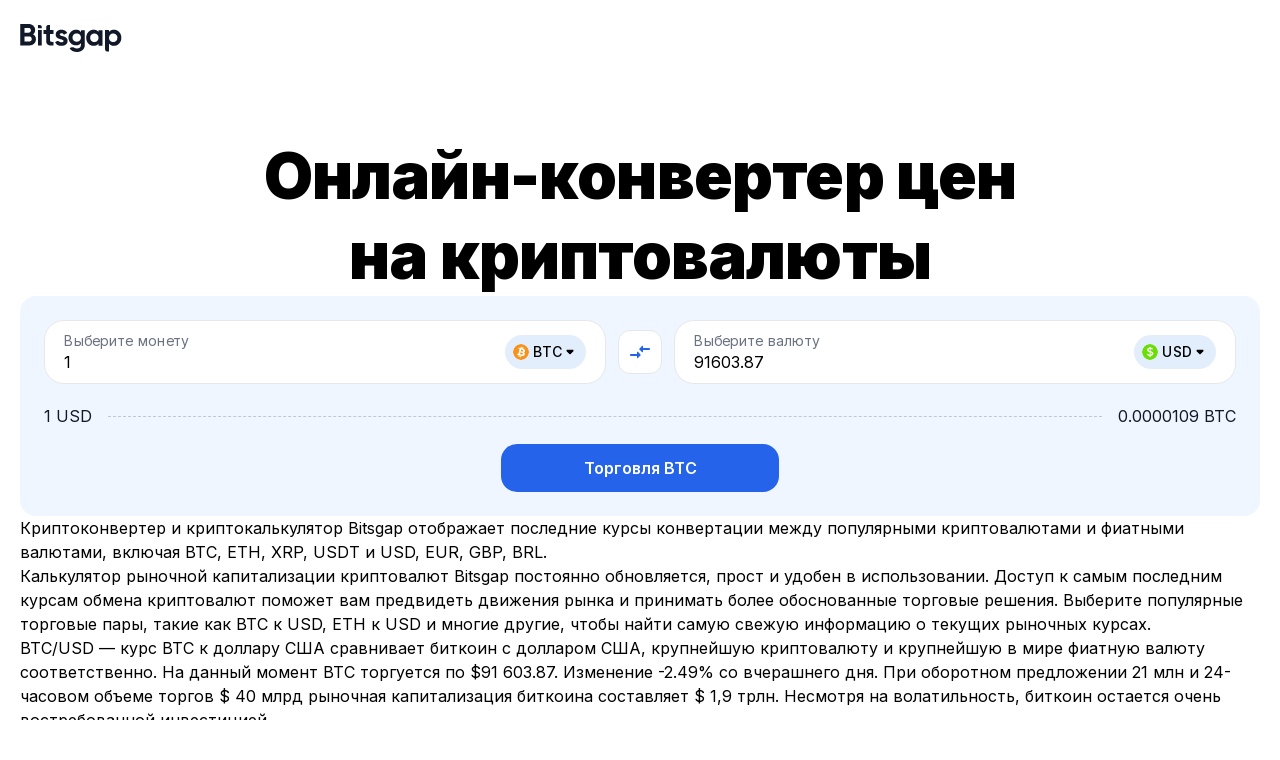

--- FILE ---
content_type: text/html; charset=utf-8
request_url: https://bitsgap.com/ru/converter
body_size: 363838
content:
<!DOCTYPE html><html prefix="og: //ogp.me/ns#" class="notranslate" translate="no" lang="ru"><head><meta charSet="utf-8" data-next-head=""/><meta charSet="utf-8"/><meta name="viewport" content="width=device-width, initial-scale=1, maximum-scale=5.0" data-next-head=""/><meta property="og:image" content="https://bitsgap.com/images/og-image.png" data-next-head=""/><meta property="og:image:width" content="1200" data-next-head=""/><meta property="og:image:height" content="630" data-next-head=""/><meta name="twitter:image" content="https://bitsgap.com/images/og-image.png" data-next-head=""/><meta name="font-hack-do-not-remove" content="__variable_d1882a" data-next-head=""/><meta name="robots" content="index, follow" data-next-head=""/><meta name="description" content="Конвертируйте цены в реальном времени ➡️ Получите доступ к реальным курсам, графикам цен, криптовалютному калькулятору и мгновенной конвертации на лучшей криптовалютной торговой платформе Bitsgap 🔥" data-next-head=""/><meta property="og:description" content="Конвертируйте цены в реальном времени ➡️ Получите доступ к реальным курсам, графикам цен, криптовалютному калькулятору и мгновенной конвертации на лучшей криптовалютной торговой платформе Bitsgap 🔥" data-next-head=""/><meta property="og:url" content="https://bitsgap.com/converter" data-next-head=""/><link rel="canonical" href="https://bitsgap.com/ru/converter" data-next-head=""/><link rel="alternate" href="https://bitsgap.com/converter" hrefLang="x-default" data-next-head=""/><link rel="alternate" href="https://bitsgap.com/converter" hrefLang="en-US" data-next-head=""/><link rel="alternate" href="https://bitsgap.com/converter" hrefLang="en" data-next-head=""/><link rel="alternate" href="https://bitsgap.com/ru/converter" hrefLang="ru" data-next-head=""/><link rel="alternate" href="https://bitsgap.com/pt/converter" hrefLang="pt" data-next-head=""/><link rel="alternate" href="https://bitsgap.com/nl/converter" hrefLang="nl" data-next-head=""/><link rel="alternate" href="https://bitsgap.com/fr/converter" hrefLang="fr" data-next-head=""/><link rel="alternate" href="https://bitsgap.com/de/converter" hrefLang="de" data-next-head=""/><link rel="alternate" href="https://bitsgap.com/es/converter" hrefLang="es" data-next-head=""/><link rel="alternate" href="https://bitsgap.com/tr/converter" hrefLang="tr" data-next-head=""/><link rel="alternate" href="https://bitsgap.com/it/converter" hrefLang="it-IT" data-next-head=""/><link rel="alternate" href="https://bitsgap.com/vi/converter" hrefLang="vi" data-next-head=""/><link rel="alternate" href="https://bitsgap.com/id/converter" hrefLang="id" data-next-head=""/><link rel="alternate" href="https://bitsgap.com/en-AU/converter" hrefLang="en-AU" data-next-head=""/><title data-next-head="">Конвертер криптовалют: текущие курсы и графики цен | Bitsgap</title><meta property="og:title" content="Конвертер криптовалют: текущие курсы и графики цен | Bitsgap" data-next-head=""/><meta name="twitter:title" content="Конвертер криптовалют: текущие курсы и графики цен | Bitsgap" data-next-head=""/><link rel="preload" href="/_next/static/media/bitsgap-logo.6478d661.svg" as="image" data-next-head=""/><link rel="preload" href="/_next/static/media/QRCode_footer.c9ef623f.svg" as="image" data-next-head=""/><meta name="google" content="notranslate"/><meta property="og:type" content="website"/><meta name="og:site_name" content="Bitsgap"/><meta property="og:locale" content="en_US"/><meta name="twitter:site" content="@Bitsgap"/><meta name="twitter:creator" content="@Bitsgap"/><meta name="twitter:card" content="summary_large_image"/><meta name="theme-color" content="#ffffff"/><meta name="msapplication-navbutton-color" content="#122272"/><meta name="apple-mobile-web-app-status-bar-style" content="#122272"/><meta name="mobile-web-app-capable" content="yes"/><link rel="icon" href="/favicon.ico" sizes="32x32"/><link rel="icon" href="/images/bitsgap.svg" type="image/svg+xml"/><link rel="preload" href="/_next/static/media/e4af272ccee01ff0-s.p.woff2" as="font" type="font/woff2" crossorigin="anonymous" data-next-font="size-adjust"/><link rel="preload" href="/_next/static/css/badc3e456175e306.css" as="style"/><link rel="preload" href="/_next/static/css/644aceb177dd3b67.css" as="style"/><link rel="preload" href="/_next/static/css/f67caaae358db182.css" as="style"/><link rel="preload" href="/_next/static/css/ac8466a28788194a.css" as="style"/><meta name="sentry-trace" content="f956a7783ed0aee00e1b7993b10f0503-f2ceb80bb78a5d7b-1"/><meta name="baggage" content="sentry-environment=vercel-production,sentry-release=74ef1fda1a4e83a94925ad2266a2e50ffecfedb8,sentry-public_key=4dfe250deb4c5c24826826c0f1650643,sentry-trace_id=f956a7783ed0aee00e1b7993b10f0503,sentry-org_id=383039,sentry-transaction=GET%20%2Fconverter,sentry-sampled=true,sentry-sample_rand=0.25304937354659374,sentry-sample_rate=1"/><script type="application/ld+json" data-next-head="">{"@context":"https://schema.org","@graph":[{"@type":"FAQPage","mainEntity":[{"@type":"Question","name":"Что такое конвертер криптовалют?","acceptedAnswer":{"@type":"Answer","text":"Конвертер криптовалют — это инструмент, который мгновенно рассчитывает и конвертирует цены двух разных валют.Поскольку некоторые биржи предлагают более выгодную сделку, чем другие, важно сравнивать курсы на разных платформах, чтобы убедиться, что вы получите наилучшую возможную сделку. Конвертер криптовалют поможет вам в этом. Например, на крипторынке всегда важно знать, сколько стоит один биткоин по сравнению с долларом, потому что этот курс влияет на рынок в целом. Что ж, не волнуйтесь — Bitsgap предоставляет самую актуальную и достоверную информацию о курсах BTC/USD и других валют."}},{"@type":"Question","name":"С каких бирж Bitsgap собирает данные?","acceptedAnswer":{"@type":"Answer","text":"Bitsgap собирает данные со всех основных бирж, включая Binance, KuCoin, OKX, Gemini, Gate.io, Coinbase и Kraken.Криптобиржа — это компания, которая облегчает обмен криптовалют на другие активы, такие как фиат или другие цифровые валюты. Например, Binance является крупнейшей в мире криптовалютной биржей по суточному объему торгов и поддерживает более 1400 трендовых пар."}},{"@type":"Question","name":"В чем разница между криптоконвертером и калькулятором?","acceptedAnswer":{"@type":"Answer","text":"Криптоконвертер и криптокалькулятор являются синонимами, и между ними нет особой разницы. Оба делают подсчёты за вас, предоставляя вам курсы валют в режиме реального времени онлайн. С помощью Bitsgap вы можете конвертировать криптовалюту в фиат (или криптовалюту в стейблкоины и наоборот), подключать свои биржи и зарабатывать онлайн. Не упустите свой шанс подписаться на семидневную бесплатную пробную версию уже сегодня!"}},{"@type":"Question","name":"Что такое Bitsgap?","acceptedAnswer":{"@type":"Answer","text":"Bitsgap — один из крупнейших криптоагрегаторов, который упрощает торговлю криптовалютой на большинстве популярных криптобирж. Основанный в 2016 году, Bitsgap в настоящее время объединяет более {{SUPPORTED_EXCHANGES_COUNT}} бирж, 100 членов команды и большое сообщество из более чем {{HAPPY_TRADERS_COUNT}} трейдеров.Основным продуктом Bitsgap является облачная автоматизированная платформа для торговли криптовалютой, которая предлагает полный спектр инструментов ручной и автоматизированной торговли, включая ботов, таких как DCA и GRID. В 2022 году общий объем торгов Bitsgap превысил 300 миллиардов долларов."}},{"@type":"Question","name":"Как зарегистрироваться на Bitsgap?","acceptedAnswer":{"@type":"Answer","text":"Зарегистрироваться на Bitsgap очень просто. Просто зайдите в https://app.bitsgap.com/ и нажмите [Зарегистрироваться]. После регистрации вы получите семидневную бесплатную пробную версию плана PRO, которую вы можете использовать для настройки интерфейса, подключения бирж и тестирования ботов и других торговых смарт-инструментов.Вот ссылка на раздел нашего Справочного центра, который поможет вам подключить свою первую биржу. Не беспокойтесь — Bitsgap абсолютно безопасен, и вы можете узнать больше о шагах, которые мы предпринимаем для обеспечения вашей безопасности, ознакомившись с этой статьей в нашем блоге."}}]},{"@type":"SiteNavigationElement","@id":"https://bitsgap.com/ru/#SiteNavigation","name":["Торговые боты","Боты для спотовой торговли","GRID-бот","DCA-бот","BTD-бот","LOOP-бот","QFL-бот","Боты для фьючерсной торговли","DCA Futures-бот","COMBO-бот","ИИ-помощник","Торговый терминал","Демотрейдинг","О нас","Безопасность","Партнерская программа","Контакты","База знаний","Биржи","Конвертер цен","Цены"],"url":["https://bitsgap.com/crypto-trading-bot","https://bitsgap.com/crypto-trading-bot/spot-trading-bots","https://bitsgap.com/crypto-trading-bot/grid-bot","https://bitsgap.com/crypto-trading-bot/dca-bot","https://bitsgap.com/crypto-trading-bot/btd-bot","https://bitsgap.com/crypto-trading-bot/loop-bot","https://bitsgap.com/crypto-trading-bot/qfl-bot","https://bitsgap.com/crypto-trading-bot/futures-trading-bots","https://bitsgap.com/crypto-trading-bot/dca-futures-bot","https://bitsgap.com/crypto-trading-bot/combo-bot","https://bitsgap.com/ai-assistant","https://bitsgap.com/trading-terminal","https://bitsgap.com/demo-trading","https://bitsgap.com/team","https://bitsgap.com/security","https://bitsgap.com/affiliate-program","https://bitsgap.com/contact-us","https://bitsgap.com/helpdesk","https://bitsgap.com/exchanges","https://bitsgap.com/converter","https://bitsgap.com/pricing"]},{"@type":"WebPage","@id":"https://bitsgap.com/ru/converter#WebPage","url":"https://bitsgap.com/ru/converter","name":"Конвертер криптовалют: текущие курсы и графики цен","description":"Конвертируйте цены в реальном времени ➡️ Получите доступ к реальным курсам, графикам цен, криптовалютному калькулятору и мгновенной конвертации на лучшей криптовалютной торговой платформе Bitsgap 🔥","inLanguage":"ru","isPartOf":{"@id":"https://bitsgap.com/#WebSite"},"breadcrumb":"https://bitsgap.com/ru/converter#BreadCrumb","about":"https://bitsgap.com/#Organization"}]}</script><link rel="stylesheet" href="/_next/static/css/badc3e456175e306.css" data-n-g=""/><link rel="stylesheet" href="/_next/static/css/644aceb177dd3b67.css" data-n-p=""/><link rel="stylesheet" href="/_next/static/css/f67caaae358db182.css" data-n-p=""/><link rel="stylesheet" href="/_next/static/css/ac8466a28788194a.css" data-n-p=""/><noscript data-n-css=""></noscript><script defer="" noModule="" src="/_next/static/chunks/polyfills-42372ed130431b0a.js"></script><script src="/_next/static/chunks/webpack-67f7c76df650b377.js" defer=""></script><script src="/_next/static/chunks/framework-d204d2684d2b4038.js" defer=""></script><script src="/_next/static/chunks/main-0120267abbfe175c.js" defer=""></script><script src="/_next/static/chunks/pages/_app-31a58878bba7aff1.js" defer=""></script><script src="/_next/static/chunks/07c2d338-cccf3b3388dfdea3.js" defer=""></script><script src="/_next/static/chunks/0bd2f4cc-605c51cf6f072f69.js" defer=""></script><script src="/_next/static/chunks/8620-ad5859394a41dbb8.js" defer=""></script><script src="/_next/static/chunks/1895-02f700ebf0906da3.js" defer=""></script><script src="/_next/static/chunks/9760-ad59609861d25ee6.js" defer=""></script><script src="/_next/static/chunks/4864-322cd910632e913f.js" defer=""></script><script src="/_next/static/chunks/3224-7d7b71c3b0a39ea5.js" defer=""></script><script src="/_next/static/chunks/4378-847235ee3f137492.js" defer=""></script><script src="/_next/static/chunks/8853-adfa9dd4ecd82150.js" defer=""></script><script src="/_next/static/chunks/pages/converter-5636cc406b3decaa.js" defer=""></script><script src="/_next/static/0oUnJtY1xlmzvpHWnqsCv/_buildManifest.js" defer=""></script><script src="/_next/static/0oUnJtY1xlmzvpHWnqsCv/_ssgManifest.js" defer=""></script></head><body class="__variable_d1882a"><link rel="preload" as="image" href="/_next/static/media/bitsgap-logo.6478d661.svg"/><link rel="preload" as="image" href="/_next/static/media/QRCode_footer.c9ef623f.svg"/><div id="__next"><header class="Header_root__QltAU" style="padding-top:env(safe-area-inset-top, 0px)"><div class="Container_root__afIso Header_content__ZZUQ8"><a class="BitsgapLogo_root__gNVIr BitsgapLogo_header__jKE0t" href="/ru"><img alt="Bitsgap logo" decoding="async" data-nimg="fill" style="position:absolute;height:100%;width:100%;left:0;top:0;right:0;bottom:0;color:transparent" src="/_next/static/media/bitsgap-logo.6478d661.svg"/></a></div></header><main class="ru PageLayout_main__i1bGy PageLayout_hidden__xfU5i"><section class="ConverterOverview_root__iso71"><div class="Container_root__afIso"><div class="ConverterOverview_content__ThGE3"><h1 class="ConverterOverview_title__0Z2Nb">Онлайн-конвертер цен на криптовалюты</h1><div class="Calculator_root__k9syd Calculator_withSelect__g2_X2"><div class="Calculator_inputContainer__P9QVf"><div class="Dropdown_root__s0GGg"><div class="TextInput_root__C_C5q"><label class="TextInput_label__aMAqI TextInput_labelRaised__bbbpv">Выберите монету</label><div class="TextInput_inputRoot__8mtNb"><input type="text" class="TextInput_input__OoDQK" style="padding-right:128px" autoComplete="off" inputMode="decimal" maxLength="20" value="1"/><div class="TextInput_adornedEnd__BShs4"><div class="Dropdown_chip__g5bn1"><button type="button" class="CurrencyChip_root__sKKPa CurrencyChip_primary__Ek39M"><span class="CurrencyChip_iconWrapper__OrWy_"><img alt="BTC" loading="lazy" width="16" height="16" decoding="async" data-nimg="1" style="color:transparent" src="/images/coins/btc.svg"/></span><span><span class="Dropdown_chipLabel__OUbHA">BTC<svg class="Dropdown_arrowIcon__tgkvA" xmlns="http://www.w3.org/2000/svg" width="16" height="16"><path d="m4.708 7.414 2.59 2.59c.39.39 1.02.39 1.41 0l2.59-2.59c.62-.63.18-1.71-.71-1.71h-5.17c-.9 0-1.34 1.08-.71 1.71Z"></path></svg></span></span></button></div></div></div><div class="TextError_root__J3YiC"></div></div></div><button type="button" class="Calculator_compareButton__IUk7w"><svg class="Calculator_compareIcon__rKYMX" width="24" height="24" viewBox="0 0 24 24" xmlns="http://www.w3.org/2000/svg"><path fill-rule="evenodd" clip-rule="evenodd" d="M14.99 10V11.79C14.99 12.24 14.45 12.46 14.14 12.15L11.36 9.36003C11.17 9.16003 11.17 8.85003 11.36 8.65003L14.14 5.86003C14.45 5.54003 14.99 5.76003 14.99 6.21003V8.00003H21C21.55 8.00003 22 8.45003 22 9.00003C22 9.55003 21.55 10 21 10H14.99ZM3 14H9.01V12.2C9.01 11.76 9.55 11.53 9.86 11.85L12.64 14.64C12.83 14.84 12.83 15.15 12.64 15.35L9.86 18.14C9.55 18.46 9.01 18.24 9.01 17.79V16H3C2.45 16 2 15.55 2 15C2 14.45 2.45 14 3 14Z"></path></svg></button><div class="Dropdown_root__s0GGg"><div class="TextInput_root__C_C5q"><label class="TextInput_label__aMAqI TextInput_labelRaised__bbbpv">Выберите валюту</label><div class="TextInput_inputRoot__8mtNb"><input type="text" class="TextInput_input__OoDQK" style="padding-right:128px" autoComplete="off" inputMode="decimal" maxLength="20" value="91603.87"/><div class="TextInput_adornedEnd__BShs4"><div class="Dropdown_chip__g5bn1"><button type="button" class="CurrencyChip_root__sKKPa CurrencyChip_primary__Ek39M"><span class="CurrencyChip_iconWrapper__OrWy_"><img alt="USD" loading="lazy" width="16" height="16" decoding="async" data-nimg="1" style="color:transparent" src="/images/coins/usd.svg"/></span><span><span class="Dropdown_chipLabel__OUbHA">USD<svg class="Dropdown_arrowIcon__tgkvA" xmlns="http://www.w3.org/2000/svg" width="16" height="16"><path d="m4.708 7.414 2.59 2.59c.39.39 1.02.39 1.41 0l2.59-2.59c.62-.63.18-1.71-.71-1.71h-5.17c-.9 0-1.34 1.08-.71 1.71Z"></path></svg></span></span></button></div></div></div><div class="TextError_root__J3YiC"></div></div></div></div><dl class="Calculator_rateContainer__Joc2p"><dt class="Calculator_rateFrom__Kouhd">1 USD</dt><dd class="Calculator_rateTo__Q_4Js">0.0000109 BTC</dd></dl><div class="Calculator_button__TLiTh"><a class="Button_root__qMfVv Button_primary__Z72np Button_largeAll__MBJhE Button_contained__xGP0b Button_fullWidth__kI2op" href="https://app.bitsgap.com/trading">Торговля BTC</a></div></div><div class="ConverterOverview_description__AtG_i"><p class="ConverterOverview_text__fIiaw">Криптоконвертер и криптокалькулятор Bitsgap отображает последние курсы конвертации между популярными криптовалютами и фиатными валютами, включая BTC, ETH, XRP, USDT и USD, EUR, GBP, BRL.</p><p class="ConverterOverview_text__fIiaw">Калькулятор рыночной капитализации криптовалют Bitsgap постоянно обновляется, прост и удобен в использовании. Доступ к самым последним курсам обмена криптовалют поможет вам предвидеть движения рынка и принимать более обоснованные торговые решения. Выберите популярные торговые пары, такие как BTC к USD, ETH к USD и многие другие, чтобы найти самую свежую информацию о текущих рыночных курсах.</p><p class="ConverterOverview_text__fIiaw">BTC/USD — курс BTC к доллару США сравнивает биткоин с долларом США, крупнейшую криптовалюту и крупнейшую в мире фиатную валюту соответственно. На данный момент BTC торгуется по $91 603.87. Изменение -2.49% со вчерашнего дня. При оборотном предложении 21 млн и 24-часовом объеме торгов $ 40 млрд рыночная капитализация биткоина составляет $ 1,9 трлн. Несмотря на волатильность, биткоин остается очень востребованной инвестицией.</p><p class="ConverterOverview_text__fIiaw">ETH/USD — курс ETH к доллару США сравнивает эфир с долларом США. Эфир является второй по величине криптовалютой по рыночной капитализации и основным токеном на блокчейне Ethereum. Текущая цена токена эфира составляет $ 91 603.87. Изменение -3.98% со вчерашнего дня. При оборотном предложении 0 и 24-часовом объеме торгов $ 28 млрд рыночная капитализация эфира составляет $ 388 млрд.</p><p class="ConverterOverview_text__fIiaw">Вы также можете выбрать Bitcoin, Ethereum или любую другую монету в таблице ниже и проверить их курсы обмена на самые популярные фиатные валюты. Вы также можете увидеть графики монет для разных таймфреймов и другие важные значения, такие как исторический максимум, рыночная капитализация криптовалюты и многое другое.</p><p class="ConverterOverview_text__fIiaw">Конвертируйте криптовалюту в фиат и фиат в криптовалюту, узнавая последние курсы конвертации для всех основных криптовалют. Зарегистрируйтесь на Bitsgap сегодня, чтобы начать торговать криптовалютами с помощью умных криптоботов и получить мгновенный доступ к обновлениям стоимости криптовалют в режиме реального времени.</p></div></div></div></section><section class="BannerBlock_root__xQI0G BannerBlock_trial__JoThp"><div class="Container_root__afIso Container_centered__0kGcb"><div class="BannerBlock_wrapper__ZjYid BannerBlock_trial__JoThp BannerBlock_withoutSidePadding__gtXat"><p class="BannerBlock_text__1srX1"><span class="BannerHighlight_root__YYwmt BannerHighlight_placement-top__k1YYR BannerHighlight_withCoin__CvNrH">Начните зарабатывать на криптовалюте</span> с помощью <br/>мощных торговых ботов</p><div class="BannerBlock_buttonWrapper__4ZCPg"><a class="Button_root__qMfVv Button_secondary__E8_8Y Button_xLargeAll__fEg1R Button_contained__xGP0b" href="/ru/sign-up">Попробовать бесплатно</a></div><p class="BannerBlock_note__a4VIM">Все ваши данные защищены шифрованием высокого уровня</p></div></div></section><section class="Cryptocurrencies_root__5fWMG"><div class="Container_root__afIso"><div class="Cryptocurrencies_content__5sh3v"><div class="Cryptocurrencies_titleBlock__HAnSa"><h2 class="TypographyTitleH2_root__mVBYA Cryptocurrencies_title__rz0nW">Топ криптовалют</h2><div class="Cryptocurrencies_search__DcKR8"><div class="Select_root__UFWzm"><div class="Select_dropdown__ScVcE Select_combobox__9w_gK"><div class="Select_searchIconWrapper__6eGGX"><svg class="Select_searchIcon__ouF7b" xmlns="http://www.w3.org/2000/svg" width="20" height="20" viewBox="0 0 20 20"><path fill-rule="evenodd" d="M4.167 9.167c0-2.758 2.242-5 5-5 2.757 0 5 2.242 5 5 0 2.757-2.243 5-5 5-2.758 0-5-2.243-5-5Zm13.089 6.91-2.83-2.83a6.626 6.626 0 0 0 1.407-4.08A6.674 6.674 0 0 0 9.167 2.5 6.674 6.674 0 0 0 2.5 9.167a6.674 6.674 0 0 0 6.667 6.666 6.627 6.627 0 0 0 4.08-1.406l2.83 2.829a.831.831 0 0 0 1.179 0 .832.832 0 0 0 0-1.178Z" clip-rule="evenodd"></path></svg></div><input class="Select_dropdownContent__bq20n Select_combobox__9w_gK" aria-activedescendant="" aria-autocomplete="list" aria-controls="downshift-«R2bhm»-menu" aria-expanded="false" aria-labelledby="downshift-«R2bhm»-label" autoComplete="off" id="downshift-«R2bhm»-input" role="combobox" placeholder="Поиск" value=""/></div><div class="Select_floating__rFyIq" style="position:absolute;left:0;top:0"><div id="downshift-«R2bhm»-menu" role="listbox" aria-labelledby="downshift-«R2bhm»-label"></div></div></div></div></div><div class="Cryptocurrencies_table__x65Z5"><table class="Table_root__cmpxf Table_standardTextSize__Nh6Te" style="max-width:1240px"><thead><tr class="Table_tableRow__SffJH Table_head__LmfFl Table_fixFirstColumn__vE7Cd"><th class="Table_tableCell__kL22b Table_head__LmfFl" style="width:152px">Актив</th><th class="Table_tableCell__kL22b Table_head__LmfFl" style="width:74px">USD</th><th class="Table_tableCell__kL22b Table_head__LmfFl" style="width:74px">EUR</th><th class="Table_tableCell__kL22b Table_head__LmfFl" style="width:74px">CAD</th><th class="Table_tableCell__kL22b Table_head__LmfFl" style="width:74px">GBP</th><th class="Table_tableCell__kL22b Table_head__LmfFl" style="width:74px">JPY</th><th class="Table_tableCell__kL22b Table_head__LmfFl" style="width:74px">ETH</th><th class="Table_tableCell__kL22b Table_head__LmfFl" style="width:74px">BTC</th></tr></thead><tbody><tr class="Table_tableRow__SffJH Table_fixFirstColumn__vE7Cd"><td class="Table_tableCell__kL22b" style="width:152px"><a class="CryptocurrenciesTable_assetLink__nDGWb" href="/ru/converter/btc/usd"><div class="CryptocurrenciesTable_asset__ukJwA"><div class="CryptocurrenciesTable_icon__2gwQg"><img alt="BTC" loading="lazy" width="24" height="24" decoding="async" data-nimg="1" style="color:transparent" src="/images/coins/btc.svg"/></div><div class="Tooltip_root__F3Cgv"><div class="Tooltip_content__Xh2_L"><div class="CryptocurrenciesTable_name__hMcft">Bitcoin</div></div></div></div></a></td><td class="Table_tableCell__kL22b" style="width:74px"><a class="Link_root__O9kET Link_blue__NdFP9" href="/ru/converter/btc/usd">BTC<!-- -->/<!-- -->USD</a></td><td class="Table_tableCell__kL22b" style="width:74px"><a class="Link_root__O9kET Link_blue__NdFP9" href="/ru/converter/btc/eur">BTC<!-- -->/<!-- -->EUR</a></td><td class="Table_tableCell__kL22b" style="width:74px"><a class="Link_root__O9kET Link_blue__NdFP9" href="/ru/converter/btc/cad">BTC<!-- -->/<!-- -->CAD</a></td><td class="Table_tableCell__kL22b" style="width:74px"><a class="Link_root__O9kET Link_blue__NdFP9" href="/ru/converter/btc/gbp">BTC<!-- -->/<!-- -->GBP</a></td><td class="Table_tableCell__kL22b" style="width:74px"><a class="Link_root__O9kET Link_blue__NdFP9" href="/ru/converter/btc/jpy">BTC<!-- -->/<!-- -->JPY</a></td><td class="Table_tableCell__kL22b" style="width:74px"><a class="Link_root__O9kET Link_blue__NdFP9" href="/ru/converter/btc/eth">BTC<!-- -->/<!-- -->ETH</a></td><td class="Table_tableCell__kL22b" style="width:74px">—</td></tr><tr class="Table_tableRow__SffJH Table_fixFirstColumn__vE7Cd"><td class="Table_tableCell__kL22b" style="width:152px"><a class="CryptocurrenciesTable_assetLink__nDGWb" href="/ru/converter/eth/usd"><div class="CryptocurrenciesTable_asset__ukJwA"><div class="CryptocurrenciesTable_icon__2gwQg"><img alt="ETH" loading="lazy" width="24" height="24" decoding="async" data-nimg="1" style="color:transparent" src="/images/coins/eth.svg"/></div><div class="Tooltip_root__F3Cgv"><div class="Tooltip_content__Xh2_L"><div class="CryptocurrenciesTable_name__hMcft">Ethereum</div></div></div></div></a></td><td class="Table_tableCell__kL22b" style="width:74px"><a class="Link_root__O9kET Link_blue__NdFP9" href="/ru/converter/eth/usd">ETH<!-- -->/<!-- -->USD</a></td><td class="Table_tableCell__kL22b" style="width:74px"><a class="Link_root__O9kET Link_blue__NdFP9" href="/ru/converter/eth/eur">ETH<!-- -->/<!-- -->EUR</a></td><td class="Table_tableCell__kL22b" style="width:74px"><a class="Link_root__O9kET Link_blue__NdFP9" href="/ru/converter/eth/cad">ETH<!-- -->/<!-- -->CAD</a></td><td class="Table_tableCell__kL22b" style="width:74px"><a class="Link_root__O9kET Link_blue__NdFP9" href="/ru/converter/eth/gbp">ETH<!-- -->/<!-- -->GBP</a></td><td class="Table_tableCell__kL22b" style="width:74px"><a class="Link_root__O9kET Link_blue__NdFP9" href="/ru/converter/eth/jpy">ETH<!-- -->/<!-- -->JPY</a></td><td class="Table_tableCell__kL22b" style="width:74px">—</td><td class="Table_tableCell__kL22b" style="width:74px"><a class="Link_root__O9kET Link_blue__NdFP9" href="/ru/converter/eth/btc">ETH<!-- -->/<!-- -->BTC</a></td></tr><tr class="Table_tableRow__SffJH Table_fixFirstColumn__vE7Cd"><td class="Table_tableCell__kL22b" style="width:152px"><a class="CryptocurrenciesTable_assetLink__nDGWb" href="/ru/converter/usdt/usd"><div class="CryptocurrenciesTable_asset__ukJwA"><div class="CryptocurrenciesTable_icon__2gwQg"><img alt="USDT" loading="lazy" width="24" height="24" decoding="async" data-nimg="1" style="color:transparent" src="/images/coins/usdt.svg"/></div><div class="Tooltip_root__F3Cgv"><div class="Tooltip_content__Xh2_L"><div class="CryptocurrenciesTable_name__hMcft">Tether USDt</div></div></div></div></a></td><td class="Table_tableCell__kL22b" style="width:74px"><a class="Link_root__O9kET Link_blue__NdFP9" href="/ru/converter/usdt/usd">USDT<!-- -->/<!-- -->USD</a></td><td class="Table_tableCell__kL22b" style="width:74px"><a class="Link_root__O9kET Link_blue__NdFP9" href="/ru/converter/usdt/eur">USDT<!-- -->/<!-- -->EUR</a></td><td class="Table_tableCell__kL22b" style="width:74px"><a class="Link_root__O9kET Link_blue__NdFP9" href="/ru/converter/usdt/cad">USDT<!-- -->/<!-- -->CAD</a></td><td class="Table_tableCell__kL22b" style="width:74px"><a class="Link_root__O9kET Link_blue__NdFP9" href="/ru/converter/usdt/gbp">USDT<!-- -->/<!-- -->GBP</a></td><td class="Table_tableCell__kL22b" style="width:74px"><a class="Link_root__O9kET Link_blue__NdFP9" href="/ru/converter/usdt/jpy">USDT<!-- -->/<!-- -->JPY</a></td><td class="Table_tableCell__kL22b" style="width:74px"><a class="Link_root__O9kET Link_blue__NdFP9" href="/ru/converter/usdt/eth">USDT<!-- -->/<!-- -->ETH</a></td><td class="Table_tableCell__kL22b" style="width:74px"><a class="Link_root__O9kET Link_blue__NdFP9" href="/ru/converter/usdt/btc">USDT<!-- -->/<!-- -->BTC</a></td></tr><tr class="Table_tableRow__SffJH Table_fixFirstColumn__vE7Cd"><td class="Table_tableCell__kL22b" style="width:152px"><a class="CryptocurrenciesTable_assetLink__nDGWb" href="/ru/converter/bnb/usd"><div class="CryptocurrenciesTable_asset__ukJwA"><div class="CryptocurrenciesTable_icon__2gwQg"><img alt="BNB" loading="lazy" width="24" height="24" decoding="async" data-nimg="1" style="color:transparent" src="/images/coins/bnb.svg"/></div><div class="Tooltip_root__F3Cgv"><div class="Tooltip_content__Xh2_L"><div class="CryptocurrenciesTable_name__hMcft">BNB</div></div></div></div></a></td><td class="Table_tableCell__kL22b" style="width:74px"><a class="Link_root__O9kET Link_blue__NdFP9" href="/ru/converter/bnb/usd">BNB<!-- -->/<!-- -->USD</a></td><td class="Table_tableCell__kL22b" style="width:74px"><a class="Link_root__O9kET Link_blue__NdFP9" href="/ru/converter/bnb/eur">BNB<!-- -->/<!-- -->EUR</a></td><td class="Table_tableCell__kL22b" style="width:74px"><a class="Link_root__O9kET Link_blue__NdFP9" href="/ru/converter/bnb/cad">BNB<!-- -->/<!-- -->CAD</a></td><td class="Table_tableCell__kL22b" style="width:74px"><a class="Link_root__O9kET Link_blue__NdFP9" href="/ru/converter/bnb/gbp">BNB<!-- -->/<!-- -->GBP</a></td><td class="Table_tableCell__kL22b" style="width:74px"><a class="Link_root__O9kET Link_blue__NdFP9" href="/ru/converter/bnb/jpy">BNB<!-- -->/<!-- -->JPY</a></td><td class="Table_tableCell__kL22b" style="width:74px"><a class="Link_root__O9kET Link_blue__NdFP9" href="/ru/converter/bnb/eth">BNB<!-- -->/<!-- -->ETH</a></td><td class="Table_tableCell__kL22b" style="width:74px"><a class="Link_root__O9kET Link_blue__NdFP9" href="/ru/converter/bnb/btc">BNB<!-- -->/<!-- -->BTC</a></td></tr><tr class="Table_tableRow__SffJH Table_fixFirstColumn__vE7Cd"><td class="Table_tableCell__kL22b" style="width:152px"><a class="CryptocurrenciesTable_assetLink__nDGWb" href="/ru/converter/xrp/usd"><div class="CryptocurrenciesTable_asset__ukJwA"><div class="CryptocurrenciesTable_icon__2gwQg"><img alt="XRP" loading="lazy" width="24" height="24" decoding="async" data-nimg="1" style="color:transparent" src="/images/coins/xrp.svg"/></div><div class="Tooltip_root__F3Cgv"><div class="Tooltip_content__Xh2_L"><div class="CryptocurrenciesTable_name__hMcft">XRP</div></div></div></div></a></td><td class="Table_tableCell__kL22b" style="width:74px"><a class="Link_root__O9kET Link_blue__NdFP9" href="/ru/converter/xrp/usd">XRP<!-- -->/<!-- -->USD</a></td><td class="Table_tableCell__kL22b" style="width:74px"><a class="Link_root__O9kET Link_blue__NdFP9" href="/ru/converter/xrp/eur">XRP<!-- -->/<!-- -->EUR</a></td><td class="Table_tableCell__kL22b" style="width:74px"><a class="Link_root__O9kET Link_blue__NdFP9" href="/ru/converter/xrp/cad">XRP<!-- -->/<!-- -->CAD</a></td><td class="Table_tableCell__kL22b" style="width:74px"><a class="Link_root__O9kET Link_blue__NdFP9" href="/ru/converter/xrp/gbp">XRP<!-- -->/<!-- -->GBP</a></td><td class="Table_tableCell__kL22b" style="width:74px"><a class="Link_root__O9kET Link_blue__NdFP9" href="/ru/converter/xrp/jpy">XRP<!-- -->/<!-- -->JPY</a></td><td class="Table_tableCell__kL22b" style="width:74px"><a class="Link_root__O9kET Link_blue__NdFP9" href="/ru/converter/xrp/eth">XRP<!-- -->/<!-- -->ETH</a></td><td class="Table_tableCell__kL22b" style="width:74px"><a class="Link_root__O9kET Link_blue__NdFP9" href="/ru/converter/xrp/btc">XRP<!-- -->/<!-- -->BTC</a></td></tr><tr class="Table_tableRow__SffJH Table_fixFirstColumn__vE7Cd"><td class="Table_tableCell__kL22b" style="width:152px"><a class="CryptocurrenciesTable_assetLink__nDGWb" href="/ru/converter/sol/usd"><div class="CryptocurrenciesTable_asset__ukJwA"><div class="CryptocurrenciesTable_icon__2gwQg"><img alt="SOL" loading="lazy" width="24" height="24" decoding="async" data-nimg="1" style="color:transparent" src="/images/coins/sol.svg"/></div><div class="Tooltip_root__F3Cgv"><div class="Tooltip_content__Xh2_L"><div class="CryptocurrenciesTable_name__hMcft">Solana</div></div></div></div></a></td><td class="Table_tableCell__kL22b" style="width:74px"><a class="Link_root__O9kET Link_blue__NdFP9" href="/ru/converter/sol/usd">SOL<!-- -->/<!-- -->USD</a></td><td class="Table_tableCell__kL22b" style="width:74px"><a class="Link_root__O9kET Link_blue__NdFP9" href="/ru/converter/sol/eur">SOL<!-- -->/<!-- -->EUR</a></td><td class="Table_tableCell__kL22b" style="width:74px"><a class="Link_root__O9kET Link_blue__NdFP9" href="/ru/converter/sol/cad">SOL<!-- -->/<!-- -->CAD</a></td><td class="Table_tableCell__kL22b" style="width:74px"><a class="Link_root__O9kET Link_blue__NdFP9" href="/ru/converter/sol/gbp">SOL<!-- -->/<!-- -->GBP</a></td><td class="Table_tableCell__kL22b" style="width:74px"><a class="Link_root__O9kET Link_blue__NdFP9" href="/ru/converter/sol/jpy">SOL<!-- -->/<!-- -->JPY</a></td><td class="Table_tableCell__kL22b" style="width:74px"><a class="Link_root__O9kET Link_blue__NdFP9" href="/ru/converter/sol/eth">SOL<!-- -->/<!-- -->ETH</a></td><td class="Table_tableCell__kL22b" style="width:74px"><a class="Link_root__O9kET Link_blue__NdFP9" href="/ru/converter/sol/btc">SOL<!-- -->/<!-- -->BTC</a></td></tr><tr class="Table_tableRow__SffJH Table_fixFirstColumn__vE7Cd"><td class="Table_tableCell__kL22b" style="width:152px"><a class="CryptocurrenciesTable_assetLink__nDGWb" href="/ru/converter/trx/usd"><div class="CryptocurrenciesTable_asset__ukJwA"><div class="CryptocurrenciesTable_icon__2gwQg"><img alt="TRX" loading="lazy" width="24" height="24" decoding="async" data-nimg="1" style="color:transparent" src="/images/coins/trx.svg"/></div><div class="Tooltip_root__F3Cgv"><div class="Tooltip_content__Xh2_L"><div class="CryptocurrenciesTable_name__hMcft">TRON</div></div></div></div></a></td><td class="Table_tableCell__kL22b" style="width:74px"><a class="Link_root__O9kET Link_blue__NdFP9" href="/ru/converter/trx/usd">TRX<!-- -->/<!-- -->USD</a></td><td class="Table_tableCell__kL22b" style="width:74px"><a class="Link_root__O9kET Link_blue__NdFP9" href="/ru/converter/trx/eur">TRX<!-- -->/<!-- -->EUR</a></td><td class="Table_tableCell__kL22b" style="width:74px"><a class="Link_root__O9kET Link_blue__NdFP9" href="/ru/converter/trx/cad">TRX<!-- -->/<!-- -->CAD</a></td><td class="Table_tableCell__kL22b" style="width:74px"><a class="Link_root__O9kET Link_blue__NdFP9" href="/ru/converter/trx/gbp">TRX<!-- -->/<!-- -->GBP</a></td><td class="Table_tableCell__kL22b" style="width:74px"><a class="Link_root__O9kET Link_blue__NdFP9" href="/ru/converter/trx/jpy">TRX<!-- -->/<!-- -->JPY</a></td><td class="Table_tableCell__kL22b" style="width:74px"><a class="Link_root__O9kET Link_blue__NdFP9" href="/ru/converter/trx/eth">TRX<!-- -->/<!-- -->ETH</a></td><td class="Table_tableCell__kL22b" style="width:74px"><a class="Link_root__O9kET Link_blue__NdFP9" href="/ru/converter/trx/btc">TRX<!-- -->/<!-- -->BTC</a></td></tr><tr class="Table_tableRow__SffJH Table_fixFirstColumn__vE7Cd"><td class="Table_tableCell__kL22b" style="width:152px"><a class="CryptocurrenciesTable_assetLink__nDGWb" href="/ru/converter/doge/usd"><div class="CryptocurrenciesTable_asset__ukJwA"><div class="CryptocurrenciesTable_icon__2gwQg"><img alt="DOGE" loading="lazy" width="24" height="24" decoding="async" data-nimg="1" style="color:transparent" src="/images/coins/doge.svg"/></div><div class="Tooltip_root__F3Cgv"><div class="Tooltip_content__Xh2_L"><div class="CryptocurrenciesTable_name__hMcft">Dogecoin</div></div></div></div></a></td><td class="Table_tableCell__kL22b" style="width:74px"><a class="Link_root__O9kET Link_blue__NdFP9" href="/ru/converter/doge/usd">DOGE<!-- -->/<!-- -->USD</a></td><td class="Table_tableCell__kL22b" style="width:74px"><a class="Link_root__O9kET Link_blue__NdFP9" href="/ru/converter/doge/eur">DOGE<!-- -->/<!-- -->EUR</a></td><td class="Table_tableCell__kL22b" style="width:74px"><a class="Link_root__O9kET Link_blue__NdFP9" href="/ru/converter/doge/cad">DOGE<!-- -->/<!-- -->CAD</a></td><td class="Table_tableCell__kL22b" style="width:74px"><a class="Link_root__O9kET Link_blue__NdFP9" href="/ru/converter/doge/gbp">DOGE<!-- -->/<!-- -->GBP</a></td><td class="Table_tableCell__kL22b" style="width:74px"><a class="Link_root__O9kET Link_blue__NdFP9" href="/ru/converter/doge/jpy">DOGE<!-- -->/<!-- -->JPY</a></td><td class="Table_tableCell__kL22b" style="width:74px"><a class="Link_root__O9kET Link_blue__NdFP9" href="/ru/converter/doge/eth">DOGE<!-- -->/<!-- -->ETH</a></td><td class="Table_tableCell__kL22b" style="width:74px"><a class="Link_root__O9kET Link_blue__NdFP9" href="/ru/converter/doge/btc">DOGE<!-- -->/<!-- -->BTC</a></td></tr><tr class="Table_tableRow__SffJH Table_fixFirstColumn__vE7Cd"><td class="Table_tableCell__kL22b" style="width:152px"><a class="CryptocurrenciesTable_assetLink__nDGWb" href="/ru/converter/bch/usd"><div class="CryptocurrenciesTable_asset__ukJwA"><div class="CryptocurrenciesTable_icon__2gwQg"><img alt="BCH" loading="lazy" width="24" height="24" decoding="async" data-nimg="1" style="color:transparent" src="/images/coins/bch.svg"/></div><div class="Tooltip_root__F3Cgv"><div class="Tooltip_content__Xh2_L"><div class="CryptocurrenciesTable_name__hMcft">Bitcoin Cash</div></div></div></div></a></td><td class="Table_tableCell__kL22b" style="width:74px"><a class="Link_root__O9kET Link_blue__NdFP9" href="/ru/converter/bch/usd">BCH<!-- -->/<!-- -->USD</a></td><td class="Table_tableCell__kL22b" style="width:74px"><a class="Link_root__O9kET Link_blue__NdFP9" href="/ru/converter/bch/eur">BCH<!-- -->/<!-- -->EUR</a></td><td class="Table_tableCell__kL22b" style="width:74px"><a class="Link_root__O9kET Link_blue__NdFP9" href="/ru/converter/bch/cad">BCH<!-- -->/<!-- -->CAD</a></td><td class="Table_tableCell__kL22b" style="width:74px"><a class="Link_root__O9kET Link_blue__NdFP9" href="/ru/converter/bch/gbp">BCH<!-- -->/<!-- -->GBP</a></td><td class="Table_tableCell__kL22b" style="width:74px"><a class="Link_root__O9kET Link_blue__NdFP9" href="/ru/converter/bch/jpy">BCH<!-- -->/<!-- -->JPY</a></td><td class="Table_tableCell__kL22b" style="width:74px"><a class="Link_root__O9kET Link_blue__NdFP9" href="/ru/converter/bch/eth">BCH<!-- -->/<!-- -->ETH</a></td><td class="Table_tableCell__kL22b" style="width:74px"><a class="Link_root__O9kET Link_blue__NdFP9" href="/ru/converter/bch/btc">BCH<!-- -->/<!-- -->BTC</a></td></tr><tr class="Table_tableRow__SffJH Table_fixFirstColumn__vE7Cd"><td class="Table_tableCell__kL22b" style="width:152px"><a class="CryptocurrenciesTable_assetLink__nDGWb" href="/ru/converter/xmr/usd"><div class="CryptocurrenciesTable_asset__ukJwA"><div class="CryptocurrenciesTable_icon__2gwQg"><img alt="XMR" loading="lazy" width="24" height="24" decoding="async" data-nimg="1" style="color:transparent" src="/images/coins/xmr.svg"/></div><div class="Tooltip_root__F3Cgv"><div class="Tooltip_content__Xh2_L"><div class="CryptocurrenciesTable_name__hMcft">Monero</div></div></div></div></a></td><td class="Table_tableCell__kL22b" style="width:74px"><a class="Link_root__O9kET Link_blue__NdFP9" href="/ru/converter/xmr/usd">XMR<!-- -->/<!-- -->USD</a></td><td class="Table_tableCell__kL22b" style="width:74px"><a class="Link_root__O9kET Link_blue__NdFP9" href="/ru/converter/xmr/eur">XMR<!-- -->/<!-- -->EUR</a></td><td class="Table_tableCell__kL22b" style="width:74px"><a class="Link_root__O9kET Link_blue__NdFP9" href="/ru/converter/xmr/cad">XMR<!-- -->/<!-- -->CAD</a></td><td class="Table_tableCell__kL22b" style="width:74px"><a class="Link_root__O9kET Link_blue__NdFP9" href="/ru/converter/xmr/gbp">XMR<!-- -->/<!-- -->GBP</a></td><td class="Table_tableCell__kL22b" style="width:74px"><a class="Link_root__O9kET Link_blue__NdFP9" href="/ru/converter/xmr/jpy">XMR<!-- -->/<!-- -->JPY</a></td><td class="Table_tableCell__kL22b" style="width:74px"><a class="Link_root__O9kET Link_blue__NdFP9" href="/ru/converter/xmr/eth">XMR<!-- -->/<!-- -->ETH</a></td><td class="Table_tableCell__kL22b" style="width:74px"><a class="Link_root__O9kET Link_blue__NdFP9" href="/ru/converter/xmr/btc">XMR<!-- -->/<!-- -->BTC</a></td></tr></tbody></table></div><nav><ul class="Pagination_list__gSTz_"><li><button type="button" class="Pagination_item__g__QB Pagination_previousNext__SnCPs Pagination_disabled__dnyne" disabled=""><svg class="Pagination_icon__mpett svgrIcon" xmlns="http://www.w3.org/2000/svg" width="24" height="24" viewBox="0 0 24 24" focusable="false" aria-hidden="true"><path d="M16.88 2.88a1.25 1.25 0 0 0-1.77 0L6.7 11.29a1 1 0 0 0 0 1.41l8.41 8.41a1.25 1.25 0 1 0 1.77-1.77L9.54 12l7.35-7.35c.48-.49.48-1.28-.01-1.77"></path></svg></button></li><li><button type="button" class="Pagination_item__g__QB Pagination_selected__F11p9">1</button></li><li><button type="button" class="Pagination_item__g__QB">2</button></li><li><button type="button" class="Pagination_item__g__QB">3</button></li><li><button type="button" class="Pagination_item__g__QB">4</button></li><li><button type="button" class="Pagination_item__g__QB">5</button></li><li><button type="button" class="Pagination_item__g__QB">6</button></li><li><button type="button" class="Pagination_item__g__QB">7</button></li><li><button type="button" class="Pagination_item__g__QB Pagination_previousNext__SnCPs"><svg class="Pagination_icon__mpett svgrIcon" xmlns="http://www.w3.org/2000/svg" width="24" height="24" viewBox="0 0 24 24" focusable="false" aria-hidden="true"><path d="M7.38 21.01c.49.49 1.28.49 1.77 0l8.31-8.31a1 1 0 0 0 0-1.41L9.15 2.98a1.25 1.25 0 1 0-1.77 1.77L14.62 12l-7.25 7.25c-.48.48-.48 1.28.01 1.76"></path></svg></button></li></ul></nav></div></div></section><section class="GrowCryptoPortfolio_root__0jOyQ"><div class="Container_root__afIso"><div class="GrowCryptoPortfolio_wrapper__sK0VD"><div class="GrowCryptoPortfolio_content__3k0bu"><h2 class="TypographyTitleH2_root__mVBYA">Начните развивать своё криптопортфолио сегодня</h2><p class="TypographyDescriptionSecondary_root__n3CoL">Bitsgap — это больше, чем просто торговые боты. Это многофункциональная платформа для криптотрейдинга со smart-ордерами и аналитикой для принятия решений.</p></div><div class="EmailForm_root___aL1c"><form class="EmailForm_form__JAnhA"><div class="TextInput_root__C_C5q"><label class="TextInput_label__aMAqI">Email</label><div class="TextInput_inputRoot__8mtNb"><input type="text" class="TextInput_input__OoDQK" style="padding-right:58px" id="email" maxLength="55"/><div class="TextInput_adornedEnd__BShs4"></div></div><div class="TextError_root__J3YiC"></div></div><button type="submit" class="Button_root__qMfVv Button_primary__Z72np Button_largeAll__MBJhE Button_contained__xGP0b Button_fullWidth__kI2op">Торговать BTC</button></form></div></div></div></section><section class="TypographyBodyXs_root__kmGc0 FAQ_root__Z6BED FAQ_white__pVwo9 FAQ_defaultPaddings__f1edm"><div class="Container_root__afIso Container_fixedWidth__Yj1hc"><h2 class="TypographyTitleH2_root__mVBYA FAQ_title__pjgzt">FAQ</h2><div class="FAQ_list__aBl_D"><div class="FAQ_accordionRoot__O62XO FAQ_white__pVwo9" tabindex="0"><button class="Accordion_accordionSummary__FwLLd" type="button"><div class="FAQ_accordionSummary__Zz9mt">Что такое конвертер криптовалют?<div class="PlusMinusToggleIconCircled_root__gVeqo"></div></div></button><div class="Collapse_root__puA0Y" style="min-height:0px;transition-duration:500ms;height:0"><div class=""><div class="TypographyDescriptionSecondary_root__n3CoL FAQ_accordionDetails__YlC8J"><div class="FAQ_line__bWKAS"></div><p class="FAQAnswer_paragraph__dF6kq">Конвертер криптовалют — это инструмент, который мгновенно рассчитывает и конвертирует цены двух разных валют.</p><p class="FAQAnswer_paragraph__dF6kq">Поскольку некоторые биржи предлагают более выгодную сделку, чем другие, важно сравнивать курсы на разных платформах, чтобы убедиться, что вы получите наилучшую возможную сделку. Конвертер криптовалют поможет вам в этом. Например, на крипторынке всегда важно знать, сколько стоит один биткоин по сравнению с долларом, потому что этот курс влияет на рынок в целом. Что ж, не волнуйтесь — Bitsgap предоставляет самую актуальную и достоверную информацию о курсах BTC/USD и других валют.</p></div></div></div></div><div class="FAQ_accordionRoot__O62XO FAQ_white__pVwo9" tabindex="0"><button class="Accordion_accordionSummary__FwLLd" type="button"><div class="FAQ_accordionSummary__Zz9mt">С каких бирж Bitsgap собирает данные?<div class="PlusMinusToggleIconCircled_root__gVeqo"></div></div></button><div class="Collapse_root__puA0Y" style="min-height:0px;transition-duration:500ms;height:0"><div class=""><div class="TypographyDescriptionSecondary_root__n3CoL FAQ_accordionDetails__YlC8J"><div class="FAQ_line__bWKAS"></div><p class="FAQAnswer_paragraph__dF6kq">Bitsgap собирает данные со всех основных бирж, включая Binance, KuCoin, OKX, Gemini, Gate.io, Coinbase и Kraken.</p><p class="FAQAnswer_paragraph__dF6kq">Криптобиржа — это компания, которая облегчает обмен криптовалют на другие активы, такие как фиат или другие цифровые валюты. Например, Binance является крупнейшей в мире криптовалютной биржей по суточному объему торгов и поддерживает более 1400 трендовых пар.</p></div></div></div></div><div class="FAQ_accordionRoot__O62XO FAQ_white__pVwo9" tabindex="0"><button class="Accordion_accordionSummary__FwLLd" type="button"><div class="FAQ_accordionSummary__Zz9mt">В чем разница между криптоконвертером и калькулятором?<div class="PlusMinusToggleIconCircled_root__gVeqo"></div></div></button><div class="Collapse_root__puA0Y" style="min-height:0px;transition-duration:500ms;height:0"><div class=""><div class="TypographyDescriptionSecondary_root__n3CoL FAQ_accordionDetails__YlC8J"><div class="FAQ_line__bWKAS"></div>Криптоконвертер и криптокалькулятор являются синонимами, и между ними нет особой разницы. Оба делают подсчёты за вас, предоставляя вам курсы валют в режиме реального времени онлайн. С помощью Bitsgap вы можете конвертировать криптовалюту в фиат (или криптовалюту в стейблкоины и наоборот), подключать свои биржи и зарабатывать онлайн. Не упустите свой шанс подписаться на семидневную бесплатную пробную версию уже сегодня!</div></div></div></div><div class="FAQ_accordionRoot__O62XO FAQ_white__pVwo9" tabindex="0"><button class="Accordion_accordionSummary__FwLLd" type="button"><div class="FAQ_accordionSummary__Zz9mt">Что такое Bitsgap?<div class="PlusMinusToggleIconCircled_root__gVeqo"></div></div></button><div class="Collapse_root__puA0Y" style="min-height:0px;transition-duration:500ms;height:0"><div class=""><div class="TypographyDescriptionSecondary_root__n3CoL FAQ_accordionDetails__YlC8J"><div class="FAQ_line__bWKAS"></div><p class="FAQAnswer_paragraph__dF6kq">Bitsgap — один из крупнейших криптоагрегаторов, который упрощает торговлю криптовалютой на большинстве популярных криптобирж. Основанный в 2016 году, Bitsgap в настоящее время объединяет более 15 бирж, 100 членов команды и большое сообщество из более чем 800,000 трейдеров.</p><p class="FAQAnswer_paragraph__dF6kq">Основным продуктом Bitsgap является облачная автоматизированная платформа для торговли криптовалютой, которая предлагает полный спектр инструментов ручной и автоматизированной торговли, включая ботов, таких как DCA и GRID. В 2022 году общий объем торгов Bitsgap превысил 300 миллиардов долларов.</p></div></div></div></div><div class="FAQ_accordionRoot__O62XO FAQ_white__pVwo9" tabindex="0"><button class="Accordion_accordionSummary__FwLLd" type="button"><div class="FAQ_accordionSummary__Zz9mt">Как зарегистрироваться на Bitsgap?<div class="PlusMinusToggleIconCircled_root__gVeqo"></div></div></button><div class="Collapse_root__puA0Y" style="min-height:0px;transition-duration:500ms;height:0"><div class=""><div class="TypographyDescriptionSecondary_root__n3CoL FAQ_accordionDetails__YlC8J"><div class="FAQ_line__bWKAS"></div><p class="FAQAnswer_paragraph__dF6kq">Зарегистрироваться на Bitsgap очень просто. Просто зайдите в https://app.bitsgap.com/ и нажмите [Зарегистрироваться]. После регистрации вы получите семидневную бесплатную пробную версию плана PRO, которую вы можете использовать для настройки интерфейса, подключения бирж и тестирования ботов и других торговых смарт-инструментов.</p><p class="FAQAnswer_paragraph__dF6kq">Вот <a class="Link_root__O9kET Link_blue__NdFP9" href="/ru/helpdesk/category/9837241254556-Connecting-Exchanges-API-Management">ссылка</a> на раздел нашего Справочного центра, который поможет вам подключить свою первую биржу. Не беспокойтесь — Bitsgap абсолютно безопасен, и вы можете узнать больше о шагах, которые мы предпринимаем для обеспечения вашей безопасности, ознакомившись с <a href="/blog/5-layers-of-your-total-security-on-bitsgap" target="_blank" rel="noreferrer" class="Link_root__O9kET Link_blue__NdFP9">этой статьей</a> в нашем блоге.</p></div></div></div></div></div></div></section></main><!--$--><!--/$--><footer class="Footer_root__NVMl_ Footer_white__gDTYT"><div class="Container_root__afIso Footer_mainContent__vpPEI"><div class="Footer_copyright__COmni"><a class="BitsgapLogo_root__gNVIr BitsgapLogo_footer__a850U" href="/ru"><img alt="Bitsgap logo" decoding="async" data-nimg="fill" style="position:absolute;height:100%;width:100%;left:0;top:0;right:0;bottom:0;color:transparent" src="/_next/static/media/bitsgap-logo.6478d661.svg"/></a><p class="Footer_text__Yv86v">© 2026. Bitsgap Software Solutions — FZCO<br/> Рег. № 57541<br/> Лицензия № 59990 <br/> Адрес: Building A1, Dubai Digital Park, Dubai Silicon Oasis, Дубай, ОАЭ.</p></div><div class="Footer_appStoreBlock___GiFu"><div class="Footer_title__eH1kD Footer_addPadding__CNdIx">Скачать приложение</div><div class="Footer_appInfoBlock__zF_sR"><div class="AppLinks_root__GC2YH AppLinks_rows__7NDDa AppLinks_small__6lLyt"><a class="AppLinks_link__sVtPR" href="https://bitsgap.onelink.me/SIfY/503l0z94" aria-label="Кнопка загрузки из Google Play" target="_blank" rel="noreferrer"><svg class="AppLinks_logo__8tqTl svgrIcon" xmlns="http://www.w3.org/2000/svg" width="108" height="24" fill="currentColor" viewBox="0 0 108 24" focusable="false" aria-hidden="true"><path fill="#01D4FF" d="M1.43.37Q1 .81 1 1.68v20.64q.01.87.43 1.31l.06.06 11.37-11.56v-.27L1.5.3z"></path><path fill="#FFE000" d="m16.65 15.99-3.79-3.86v-.27l3.8-3.85.08.05 4.49 2.6c1.28.73 1.28 1.94 0 2.69l-4.5 2.59z"></path><path fill="#FF3A44" d="M16.74 15.94 12.86 12 1.43 23.63c.42.46 1.12.51 1.9.05z"></path><path fill="#01F077" d="M16.74 8.06 3.34.3c-.8-.45-1.49-.4-1.91.06L12.86 12z"></path><path d="M56 9.67a3.74 3.74 0 0 0-3.82 3.82A3.8 3.8 0 0 0 56 17.3c2.14 0 3.83-1.6 3.83-3.81A3.74 3.74 0 0 0 56 9.67m0 6.04c-1.15 0-2.13-.98-2.13-2.31s.98-2.3 2.13-2.3c1.16 0 2.14.88 2.14 2.3s-.98 2.3-2.14 2.3m-8.27-6.04a3.74 3.74 0 0 0-3.82 3.82 3.8 3.8 0 0 0 3.82 3.81c2.14 0 3.83-1.6 3.83-3.81a3.74 3.74 0 0 0-3.83-3.82m0 6.04c-1.15 0-2.13-.98-2.13-2.31s.98-2.3 2.13-2.3c1.16 0 2.14.88 2.14 2.3s-.98 2.3-2.14 2.3m-9.86-4.88v1.6h3.82c-.09.88-.44 1.6-.89 2.03a4 4 0 0 1-2.93 1.16 4.14 4.14 0 0 1-4.18-4.26c0-2.4 1.87-4.26 4.18-4.26 1.24 0 2.22.53 2.93 1.15l1.16-1.15a5.7 5.7 0 0 0-4-1.6A6 6 0 0 0 32 11.36a6 6 0 0 0 5.96 5.86 5.34 5.34 0 0 0 5.51-5.41c0-.36 0-.72-.1-.98zm40.36 1.24c-.36-.89-1.25-2.4-3.2-2.4s-3.56 1.51-3.56 3.82c0 2.13 1.6 3.81 3.73 3.81a3.7 3.7 0 0 0 3.12-1.68l-1.25-.89c-.44.62-.98 1.07-1.87 1.07-.88 0-1.42-.36-1.86-1.16l5.06-2.13zm-5.16 1.24c0-1.42 1.16-2.22 1.96-2.22.62 0 1.24.36 1.42.8zm-4.18 3.64h1.7V5.85h-1.7zm-2.66-6.48a3 3 0 0 0-2.05-.89 3.8 3.8 0 0 0-3.64 3.82 3.7 3.7 0 0 0 3.64 3.73c.89 0 1.6-.45 1.96-.89h.09v.53c0 1.42-.8 2.22-2.05 2.22-.98 0-1.69-.7-1.87-1.33l-1.42.62a3.7 3.7 0 0 0 3.38 2.22c1.96 0 3.56-1.15 3.56-3.9V9.84h-1.6zm-1.96 5.24c-1.16 0-2.13-.98-2.13-2.31s.97-2.3 2.13-2.3 2.04.97 2.04 2.3-.88 2.3-2.04 2.3m21.7-9.85h-4v11.09h1.68v-4.17h2.31c1.87 0 3.65-1.33 3.65-3.46s-1.78-3.46-3.65-3.46m.08 5.4h-2.4v-3.8h2.4a1.95 1.95 0 0 1 1.96 1.86c-.1.88-.8 1.95-1.96 1.95m10.22-1.59c-1.24 0-2.49.53-2.93 1.69l1.51.62c.36-.62.89-.8 1.51-.8.9 0 1.7.53 1.78 1.42v.09a3.5 3.5 0 0 0-1.69-.44c-1.6 0-3.2.88-3.2 2.48 0 1.51 1.33 2.49 2.76 2.49 1.15 0 1.69-.54 2.13-1.07h.09v.89h1.6v-4.26c-.18-2.04-1.69-3.1-3.56-3.1m-.17 6.04c-.54 0-1.34-.27-1.34-.98 0-.89.98-1.15 1.78-1.15.71 0 1.07.17 1.51.35a2.1 2.1 0 0 1-1.95 1.78m9.33-5.86-1.87 4.8h-.09l-1.95-4.8h-1.78l2.93 6.74-1.69 3.73h1.7l4.53-10.47zm-14.94 7.1h1.7V5.85h-1.7z"></path></svg></a><a class="AppLinks_link__sVtPR" href="https://bitsgap.onelink.me/jl9h/3wihrpa9" aria-label="Кнопка загрузки из App Store" target="_blank" rel="noreferrer"><svg class="AppLinks_logo__8tqTl svgrIcon" xmlns="http://www.w3.org/2000/svg" width="108" height="24" fill="currentColor" viewBox="0 0 108 24" focusable="false" aria-hidden="true"><path d="M18.56 12.76a5.4 5.4 0 0 1 2.6-4.57 5.6 5.6 0 0 0-4.4-2.38c-1.86-.2-3.66 1.1-4.6 1.1-.96 0-2.42-1.08-3.99-1.05a5.9 5.9 0 0 0-4.94 3c-2.13 3.7-.54 9.12 1.5 12.1 1.03 1.47 2.23 3.1 3.8 3.04 1.52-.06 2.1-.98 3.94-.98s2.37.98 3.97.94c1.64-.02 2.68-1.46 3.66-2.94a12 12 0 0 0 1.68-3.4c-.04-.03-3.2-1.23-3.22-4.86m-3.02-8.91A5.4 5.4 0 0 0 16.77 0a5.5 5.5 0 0 0-3.54 1.83 5 5 0 0 0-1.26 3.7c1.34.1 2.71-.67 3.57-1.68M41.71 18.14h-1.96l-1.08-3.37h-3.73l-1.03 3.37H32l3.7-11.47H38zm-3.36-4.78-.98-3q-.16-.46-.57-2.16h-.04q-.16.73-.54 2.16l-.96 3zm12.86.54a4.7 4.7 0 0 1-1.15 3.34 3.4 3.4 0 0 1-2.55 1.1q-1.65 0-2.37-1.18v4.34H43.3v-8.91q0-1.34-.07-2.72h1.62l.1 1.31H45a3.1 3.1 0 0 1 2.8-1.48q1.46 0 2.44 1.16t.98 3.04m-1.87.07q0-1.2-.55-1.99-.6-.81-1.6-.81-.68 0-1.24.45-.55.46-.72 1.18-.08.27-.08.56v1.38q0 .9.55 1.53.56.62 1.44.62 1.05 0 1.62-.8t.58-2.12m11.4-.07a4.7 4.7 0 0 1-1.14 3.34 3.4 3.4 0 0 1-2.55 1.1q-1.66 0-2.37-1.18v4.34h-1.84v-8.91q0-1.34-.07-2.72h1.62l.1 1.31h.03a3.1 3.1 0 0 1 2.8-1.48q1.47 0 2.45 1.16t.98 3.04m-1.87.07q0-1.2-.55-1.99-.6-.81-1.6-.81-.68 0-1.24.45-.55.46-.72 1.18-.1.35-.1.56v1.38q.01.9.56 1.53.55.62 1.45.62 1.04 0 1.62-.8t.58-2.12m12.54.96q0 1.47-1.02 2.38-1.13 1-3.14 1a5.5 5.5 0 0 1-2.97-.71l.42-1.53q1.21.72 2.66.72 1.05 0 1.62-.47.6-.48.59-1.26 0-.69-.48-1.17A4 4 0 0 0 67.5 13q-3.02-1.13-3.02-3.28 0-1.41 1.07-2.32 1.06-.9 2.82-.9a5.6 5.6 0 0 1 2.61.54l-.46 1.5a4.6 4.6 0 0 0-2.2-.52q-.99 0-1.53.47-.46.43-.46 1.04 0 .68.53 1.12a6 6 0 0 0 1.67.89q1.47.6 2.18 1.4.7.8.7 1.99m6.1-3.68h-2.03v4.02q0 1.53 1.08 1.53.5 0 .82-.08l.05 1.4q-.54.2-1.43.2-1.1 0-1.7-.67-.62-.67-.62-2.23v-4.17h-1.2V9.87h1.2V8.36l1.8-.55v2.06h2.04zm9.14 2.7q0 1.9-1.09 3.12a3.9 3.9 0 0 1-3.03 1.27q-1.83 0-2.9-1.21a4.4 4.4 0 0 1-1.09-3.05 4.5 4.5 0 0 1 1.12-3.15 3.9 3.9 0 0 1 3.01-1.22q1.83 0 2.93 1.2 1.05 1.18 1.05 3.03m-1.9.03q0-1.12-.5-1.95a1.8 1.8 0 0 0-1.65-.98q-1.11 0-1.7.98-.48.81-.49 2 0 1.13.5 1.95.6.98 1.67.98 1.05 0 1.66-1 .5-.84.5-1.98m7.9-2.5q-.3-.03-.59-.04-.97 0-1.5.73-.45.65-.46 1.63v4.34h-1.84v-5.66q0-1.3-.05-2.61h1.6l.07 1.58h.05q.3-.81.92-1.31c.38-.29.85-.44 1.33-.44q.26 0 .47.03zm8.23 2.14q0 .42-.06.83h-5.53q.03 1.23.8 1.87.7.59 1.8.58 1.24 0 2.25-.39l.28 1.28q-1.17.5-2.77.5-1.94 0-3.03-1.12a4.2 4.2 0 0 1-1.1-3.04q0-1.87 1.02-3.12a3.5 3.5 0 0 1 2.9-1.32q1.8 0 2.72 1.32.72 1.05.72 2.6m-1.76-.48q.03-.81-.35-1.41a1.6 1.6 0 0 0-1.47-.77q-.9 0-1.47.75-.45.6-.55 1.43z"></path></svg></a></div><div class="AppQRCode_root__JAUEC AppQRCode_standard__3NsdG"><img alt="Сканируйте, чтобы загрузить приложения iOS и Android" width="72" height="72" decoding="async" data-nimg="1" class="AppQRCode_qrCodeImage__YxTq3 AppQRCode_standard__3NsdG" style="color:transparent" src="/_next/static/media/QRCode_footer.c9ef623f.svg"/></div></div></div><div><div class="Footer_title__eH1kD Footer_addPadding__CNdIx">Подписывайтесь на нас</div><p class="Footer_text__Yv86v Footer_community__YqfGO">Присоединяйтесь к нашему активному сообществу из более чем 800,000 довольных крипто трейдеров.</p><div class="Footer_socialMedia__07j2m"><a href="https://t.me/Bitsgap_news" target="_blank" rel="noreferrer" class="Link_root__O9kET" aria-label="Telegram"><span class="SocialLinksIcons_linkIcon__iUdev" style="--icon:url(/_next/static/media/telegram.7c2b6bff.svg)"></span></a><a href="https://www.youtube.com/channel/UCPi-HyNRhwgjNhGMc7j0pPQ" target="_blank" rel="noreferrer" class="Link_root__O9kET" aria-label="Youtube"><span class="SocialLinksIcons_linkIcon__iUdev" style="--icon:url(/_next/static/media/youtube.36a6a08d.svg)"></span></a><a href="https://www.facebook.com/Bitsgap/" target="_blank" rel="noreferrer" class="Link_root__O9kET" aria-label="Facebook"><span class="SocialLinksIcons_linkIcon__iUdev" style="--icon:url(/_next/static/media/facebook.3a2e38ea.svg)"></span></a><a href="https://x.com/Bitsgap/" target="_blank" rel="noreferrer" class="Link_root__O9kET" aria-label="Twitter"><span class="SocialLinksIcons_linkIcon__iUdev" style="--icon:url(/_next/static/media/x.518f6b07.svg)"></span></a><a href="https://www.instagram.com/bitsgap.official/" target="_blank" rel="noreferrer" class="Link_root__O9kET" aria-label="Instagram"><span class="SocialLinksIcons_linkIcon__iUdev" style="--icon:url(/_next/static/media/instagram.75e0f5a4.svg)"></span></a><a href="https://discord.com/invite/PwdsEsp4j8" target="_blank" rel="noreferrer" class="Link_root__O9kET" aria-label="Discord"><span class="SocialLinksIcons_linkIcon__iUdev" style="--icon:url(/_next/static/media/discord.5691107b.svg)"></span></a><a href="https://www.linkedin.com/company/bitsgap/" target="_blank" rel="noreferrer" class="Link_root__O9kET" aria-label="LinkedIn"><span class="SocialLinksIcons_linkIcon__iUdev" style="--icon:url(/_next/static/media/linkedin.b3922b54.svg)"></span></a></div></div><nav class="Footer_navigation__0wzGr"><div class="Footer_navList__e1AP0"><h3 class="Footer_title__eH1kD Footer_bold__uUVUn">Платформа</h3><ul class="Footer_navListLinks__PSNwA"><li class="Footer_navListItem__jOvdm"><a class="Link_root__O9kET Link_gray__A0TI4" href="/ru/crypto-trading-bot">Торговые боты</a></li><li class="Footer_navListItem__jOvdm"><a class="Link_root__O9kET Link_gray__A0TI4" href="/ru/crypto-trading-bot/spot-trading-bots">Боты для спотовой торговли</a></li><li class="Footer_navListItem__jOvdm Footer_withIndent__pMs12"><a class="Link_root__O9kET Link_gray__A0TI4" href="/ru/crypto-trading-bot/grid-bot">GRID-бот</a></li><li class="Footer_navListItem__jOvdm Footer_withIndent__pMs12"><a class="Link_root__O9kET Link_gray__A0TI4" href="/ru/crypto-trading-bot/dca-bot">DCA-бот</a></li><li class="Footer_navListItem__jOvdm Footer_withIndent__pMs12"><a class="Link_root__O9kET Link_gray__A0TI4" href="/ru/crypto-trading-bot/btd-bot">BTD-бот</a></li><li class="Footer_navListItem__jOvdm Footer_withIndent__pMs12"><a class="Link_root__O9kET Link_gray__A0TI4" href="/ru/crypto-trading-bot/loop-bot">LOOP-бот</a></li><li class="Footer_navListItem__jOvdm Footer_withIndent__pMs12"><a class="Link_root__O9kET Link_gray__A0TI4" href="/ru/crypto-trading-bot/qfl-bot">QFL-бот</a></li><li class="Footer_navListItem__jOvdm Footer_newGroup__9YQI9"><a class="Link_root__O9kET Link_gray__A0TI4" href="/ru/crypto-trading-bot/futures-trading-bots">Боты для фьючерсной торговли</a></li><li class="Footer_navListItem__jOvdm Footer_withIndent__pMs12"><a class="Link_root__O9kET Link_gray__A0TI4" href="/ru/crypto-trading-bot/combo-bot">COMBO-бот</a></li><li class="Footer_navListItem__jOvdm Footer_withIndent__pMs12"><a class="Link_root__O9kET Link_gray__A0TI4" href="/ru/crypto-trading-bot/dca-futures-bot">DCA Futures-бот</a></li><li class="Footer_navListItem__jOvdm Footer_newGroup__9YQI9"><a class="Link_root__O9kET Link_gray__A0TI4" href="/ru/ai-assistant">ИИ-помощник</a></li><li class="Footer_navListItem__jOvdm"><a class="Link_root__O9kET Link_gray__A0TI4" href="/ru/trading-terminal">Торговый терминал</a></li><li class="Footer_navListItem__jOvdm"><a class="Link_root__O9kET Link_gray__A0TI4" href="/ru/demo-trading">Демотрейдинг</a></li><li class="Footer_navListItem__jOvdm"><a class="Link_root__O9kET Link_gray__A0TI4" href="/ru/pricing">Цены</a></li></ul></div><div class="Footer_navList__e1AP0"><h3 class="Footer_title__eH1kD Footer_bold__uUVUn">Ресурсы</h3><ul class="Footer_navListLinks__PSNwA"><li class="Footer_navListItem__jOvdm"><a class="Link_root__O9kET Link_gray__A0TI4" href="/ru/blog">Блог</a></li><li class="Footer_navListItem__jOvdm"><a class="Link_root__O9kET Link_gray__A0TI4" href="/ru/helpdesk">База знаний</a></li><li class="Footer_navListItem__jOvdm"><a class="Link_root__O9kET Link_gray__A0TI4" href="/ru/exchanges">Биржи</a></li><li class="Footer_navListItem__jOvdm"><a class="Link_root__O9kET Link_gray__A0TI4" href="/ru/converter">Конвертер цен</a></li><li class="Footer_navListItem__jOvdm"><a href="https://bitsgap.nolt.io" target="_blank" rel="noreferrer" class="Link_root__O9kET Link_gray__A0TI4">Фидбэк</a></li></ul></div><div class="Footer_navList__e1AP0"><h3 class="Footer_title__eH1kD Footer_bold__uUVUn">Компания</h3><ul class="Footer_navListLinks__PSNwA"><li class="Footer_navListItem__jOvdm"><a class="Link_root__O9kET Link_gray__A0TI4" href="/ru/team">О нас</a></li><li class="Footer_navListItem__jOvdm"><a class="Link_root__O9kET Link_gray__A0TI4" href="/ru/security">Безопасность</a></li><li class="Footer_navListItem__jOvdm"><a class="Link_root__O9kET Link_gray__A0TI4" href="/ru/affiliate-program">Партнерская программа</a></li><li class="Footer_navListItem__jOvdm"><a class="Link_root__O9kET Link_gray__A0TI4" href="/ru/lp/affiliate-competition">Конкурс для партнеров</a></li><li class="Footer_navListItem__jOvdm"><a class="Link_root__O9kET Link_gray__A0TI4" href="/ru/contact-us">Контакты</a></li></ul></div><div class="Footer_navList__e1AP0"><h3 class="Footer_title__eH1kD Footer_bold__uUVUn">Юридическая информация</h3><ul class="Footer_navListLinks__PSNwA"><li class="Footer_navListItem__jOvdm"><a class="Link_root__O9kET Link_gray__A0TI4" href="/ru/terms-conditions/tnc">Условия использования</a></li><li class="Footer_navListItem__jOvdm"><a class="Link_root__O9kET Link_gray__A0TI4" href="/ru/terms-conditions/privacy">Политика конфиденциальности</a></li><li class="Footer_navListItem__jOvdm"><a class="Link_root__O9kET Link_gray__A0TI4" href="/ru/terms-conditions/refund-policy">Политика возврата</a></li><li class="Footer_navListItem__jOvdm"><a class="Link_root__O9kET Link_gray__A0TI4" href="/ru/terms-conditions/cookie">Политика по файлам cookie</a></li><li class="Footer_navListItem__jOvdm"><a class="Link_root__O9kET Link_gray__A0TI4" href="/ru/terms-conditions/affiliate-program">Партнерская политика</a></li><li class="Footer_navListItem__jOvdm"><button id="ot-sdk-btn" type="button" class="optanon-show-settings Footer_transparentButton__ji4fY">Настройки файлов cookie</button></li></ul></div></nav></div><div class="Footer_quickLinksWrapper__LtHit Footer_white__gDTYT undefined"><div class="Container_root__afIso Footer_supportedExchanges__Tz2LM"><div class="Footer_title__eH1kD">Поддерживаемые биржи</div><div class="Footer_quickLinks__Hd2te"><a class="Footer_quickLink__7x6MX Footer_grey__txbVs" href="/ru/crypto-trading-bot/binance">Binance</a><a class="Footer_quickLink__7x6MX Footer_grey__txbVs" href="/ru/crypto-trading-bot/bitfinex">Bitfinex</a><a class="Footer_quickLink__7x6MX Footer_grey__txbVs" href="/ru/crypto-trading-bot/bitget">Bitget</a><a class="Footer_quickLink__7x6MX Footer_grey__txbVs" href="/ru/crypto-trading-bot/coinbase">Coinbase Advanced</a><a class="Footer_quickLink__7x6MX Footer_grey__txbVs" href="/ru/crypto-trading-bot/cryptocom">Crypto.com</a><a class="Footer_quickLink__7x6MX Footer_grey__txbVs" href="/ru/crypto-trading-bot/gateio">Gate.io</a><a class="Footer_quickLink__7x6MX Footer_grey__txbVs" href="/ru/crypto-trading-bot/gemini">Gemini</a><a class="Footer_quickLink__7x6MX Footer_grey__txbVs" href="/ru/crypto-trading-bot/htx">HTX</a><a class="Footer_quickLink__7x6MX Footer_grey__txbVs" href="/ru/crypto-trading-bot/kraken">Kraken</a><a class="Footer_quickLink__7x6MX Footer_grey__txbVs" href="/ru/crypto-trading-bot/kucoin">Kucoin</a><a class="Footer_quickLink__7x6MX Footer_grey__txbVs" href="/ru/crypto-trading-bot/okx">OKX</a><a class="Footer_quickLink__7x6MX Footer_grey__txbVs" href="/ru/crypto-trading-bot/poloniex">Poloniex</a><a class="Footer_quickLink__7x6MX Footer_grey__txbVs" href="/ru/crypto-trading-bot/whitebit">WhiteBIT</a><a class="Footer_quickLink__7x6MX Footer_grey__txbVs" href="/ru/crypto-trading-bot/bitmart">BitMart</a></div></div><div class="Container_root__afIso Footer_supportedCoins__FeyIe"><div class="Footer_title__eH1kD">Монеты для торговли</div><div class="Footer_quickLinks__Hd2te"><a class="Footer_quickLink__7x6MX Footer_grey__txbVs" href="/ru/crypto-trading-bot/aave">Aave</a><a class="Footer_quickLink__7x6MX Footer_grey__txbVs" href="/ru/crypto-trading-bot/algorand">Algorand</a><a class="Footer_quickLink__7x6MX Footer_grey__txbVs" href="/ru/crypto-trading-bot/apecoin">ApeCoin</a><a class="Footer_quickLink__7x6MX Footer_grey__txbVs" href="/ru/crypto-trading-bot/avalanche">Avalanche</a><a class="Footer_quickLink__7x6MX Footer_grey__txbVs" href="/ru/crypto-trading-bot/axie">Axie</a><a class="Footer_quickLink__7x6MX Footer_grey__txbVs" href="/ru/crypto-trading-bot/bnb">BNB</a><a class="Footer_quickLink__7x6MX Footer_grey__txbVs" href="/ru/crypto-trading-bot/busd">Binance USD</a><a class="Footer_quickLink__7x6MX Footer_grey__txbVs" href="/ru/crypto-trading-bot/bitcoin">Bitcoin</a><a class="Footer_quickLink__7x6MX Footer_grey__txbVs" href="/ru/crypto-trading-bot/bitcoin-cash">Bitcoin Cash</a><a class="Footer_quickLink__7x6MX Footer_grey__txbVs" href="/ru/crypto-trading-bot/cardano">Cardano</a><a class="Footer_quickLink__7x6MX Footer_grey__txbVs" href="/ru/crypto-trading-bot/chainlink">Chainlink</a><a class="Footer_quickLink__7x6MX Footer_grey__txbVs" href="/ru/crypto-trading-bot/cosmos">Cosmos</a><a class="Footer_quickLink__7x6MX Footer_grey__txbVs" href="/ru/crypto-trading-bot/cronos">Cronos</a><a class="Footer_quickLink__7x6MX Footer_grey__txbVs" href="/ru/crypto-trading-bot/dai">Dai</a><a class="Footer_quickLink__7x6MX Footer_grey__txbVs" href="/ru/crypto-trading-bot/decentraland">Decentraland</a><a class="Footer_quickLink__7x6MX Footer_grey__txbVs" href="/ru/crypto-trading-bot/dogecoin">Dogecoin</a><a class="Footer_quickLink__7x6MX Footer_grey__txbVs" href="/ru/crypto-trading-bot/ethereum">Ethereum</a><a class="Footer_quickLink__7x6MX Footer_grey__txbVs" href="/ru/crypto-trading-bot/ethereum-classic">Ethereum Classic</a><a class="Footer_quickLink__7x6MX Footer_grey__txbVs" href="/ru/crypto-trading-bot/flow">Flow</a><a class="Footer_quickLink__7x6MX Footer_grey__txbVs" href="/ru/crypto-trading-bot/ipchain">IPChain</a><a class="Footer_quickLink__7x6MX Footer_grey__txbVs" href="/ru/crypto-trading-bot/kucoin-token">KuCoin Token</a><a class="Footer_quickLink__7x6MX Footer_grey__txbVs" href="/ru/crypto-trading-bot/leo">LEO</a><a class="Footer_quickLink__7x6MX Footer_grey__txbVs" href="/ru/crypto-trading-bot/litecoin">Litecoin</a><a class="Footer_quickLink__7x6MX Footer_grey__txbVs" href="/ru/crypto-trading-bot/near">NEAR</a><a class="Footer_quickLink__7x6MX Footer_grey__txbVs" href="/ru/crypto-trading-bot/polkadot">Polkadot</a><a class="Footer_quickLink__7x6MX Footer_grey__txbVs" href="/ru/crypto-trading-bot/polygon">Polygon</a><a class="Footer_quickLink__7x6MX Footer_grey__txbVs" href="/ru/crypto-trading-bot/ripple">Ripple</a><a class="Footer_quickLink__7x6MX Footer_grey__txbVs" href="/ru/crypto-trading-bot/sandbox">Sandbox</a><a class="Footer_quickLink__7x6MX Footer_grey__txbVs" href="/ru/crypto-trading-bot/shiba">Shiba Inu</a><a class="Footer_quickLink__7x6MX Footer_grey__txbVs" href="/ru/crypto-trading-bot/solana">Solana</a><a class="Footer_quickLink__7x6MX Footer_grey__txbVs" href="/ru/crypto-trading-bot/tether">Tether</a><a class="Footer_quickLink__7x6MX Footer_grey__txbVs" href="/ru/crypto-trading-bot/tron">Tron</a><a class="Footer_quickLink__7x6MX Footer_grey__txbVs" href="/ru/crypto-trading-bot/usdc">USDC</a><a class="Footer_quickLink__7x6MX Footer_grey__txbVs" href="/ru/crypto-trading-bot/uniswap">Uniswap</a><a class="Footer_quickLink__7x6MX Footer_grey__txbVs" href="/ru/crypto-trading-bot/vechain">VeChain</a></div></div></div></footer></div><script id="__NEXT_DATA__" type="application/json">{"props":{"pageProps":{"_nextI18Next":{"initialI18nStore":{"ru":{"main":{"FAQ":{"home":{"1":{"answer":"\u003cp\u003eBitsgap предлагает бесшовную интеграцию с более чем {{SUPPORTED_EXCHANGES_COUNT}} криптовалютными биржами через безопасные API-подключения, что позволяет вам управлять и торговать своими цифровыми активами на различных платформах с помощью единого интерфейса. Платформа предоставляет полный набор инструментов для криптовалютной торговли, включая единый торговый терминал, автоматизированных торговых ботов и функции управления портфолио.\u003c/p\u003e\u003cp\u003eЧтобы начать торговать на Bitsgap, необходимо зарегистрироваться для аккаунта, подключить свою биржу через безопасный API-ключ и исследовать платформу, используя {{trialPeriod}}-дневный пробный период на тарифе PRO. После окончания пробного периода вы можете выбрать обновление для сохранения доступа к расширенным функциям или продолжить использовать платформу в деморежиме для дальнейшего тестирования её возможностей.\u003c/p\u003e","question":"В чём суть работы Bitsgap?"},"2":{"answer":"\u003cp\u003eДа, Bitsgap безопасен в использовании. С момента запуска в 2017 году платформа поддерживает безупречную репутацию в области безопасности, без взломов или утечек, что подчеркивает приоритет Bitsgap на безопасность пользователей. Платформа подключается к вашим биржам через безопасные API-соединения, которые не предоставляют доступ к вашим средствам или личным данным. Более того, Bitsgap автоматически отклоняет любые API-ключи с включенной функцией вывода средств для повышения безопасности.\u003c/p\u003e\u003cp\u003eКроме того, Bitsgap использует несколько надежных мер безопасности, таких как защита от сомнительных операций, блокировка API, вход по отпечатку пальцев и 2048-битное шифрование, что делает его даже более безопасным, чем многие традиционные банковские приложения.\u003c/p\u003e","question":"Безопасно ли использовать Bitsgap?"},"3":{"answer":"Bitsgap гордится тем, что обслуживает быстро растущее сообщество из более чем {{HAPPY_TRADERS_COUNT}} довольных трейдеров. Платформа также активно присутствует в социальных сетях. Вас приглашают стать частью этого яркого сообщества, подписавшись на Bitsgap в Telegram, YouTube, Discord или Twitter.","question":"Сколько трейдеров используют Bitsgap?"},"4":{"answer":"\u003cp\u003eДа, применение торговых ботов разрешено во многих странах мира. Однако законность их использования может варьироваться в зависимости от конкретных законов и требований регулятора конкретной страны. Пользователям необходимо убедиться, что использование торговых ботов соответствует местным правовым и нормативным требованиям.\u003c/p\u003e\u003cp\u003eКроме того, рекомендуется использовать ботов, разработанных авторитетными компаниями и платформами, такими как Bitsgap, чтобы обеспечить соответствие требованиям закона и безопасность их применения.\u003c/p\u003e","question":"Разрешает ли закон использовать торговых ботов?"}},"title":"FAQ"},"app":{"appStoreButton":"Кнопка загрузки из App Store","description":"Сканируйте, чтобы загрузить приложения iOS и Android","googlePlayButton":"Кнопка загрузки из Google Play","hide":"Скрыть ссылки для загрузки из App Store","show":"Показать ссылки для загрузки из App Store"},"auth":{"alert":{"deviceConfirmed":{"text":"Теперь вы можете использовать Bitsgap.","title":"Устройство подтверждено!"},"emailConfirmed":{"text":"Теперь вы можете зайти на платформу, используя свои данные.","title":"Отлично! Ваш email успешно подтвержден."},"passwordChanged":{"text":"Теперь вы можете безопасно использовать платформу.","title":"Пароль изменен"}},"email":"Email","goToPlatform":"Перейти на платформу","hide":"спрятать","invalidEmail":"Неверный формат email","login":{"backTo":"Вернуться к","cannotLogin":"Не можете войти?","changeButton":"Изменить","dontHaveAccount":"У вас нет аккаунта?","forgotPassword":"Забыли пароль?","getHelp":"Помощь","linkTelegramAccount":"Связать аккаунт Bitsgap\u003cbr/\u003e с Telegram","loginButton":"Войти","mfaValidateMessage":"Вы не ввели код подтверждения","sendRecoveryLink":"Ссылка для восстановления","signUpLink":"Зарегистрируйтесь","title":"Вход","useAnotherMethod":"Или используйте \u003ca\u003eдругой метод аутентификации\u003c/a\u003e","validator":{"charLength":"Содержать минимум {{count}} символов","lowerCase":"Содержать строчную букву","number":"Содержать цифру","title":"Пароль должен:","uppercase":"Содержать заглавную букву"}},"passkeyLoginError":"Не удалось войти с использованием ключа доступа. Пожалуйста, войдите с помощью пароля.","password":"Пароль","show":"показать","signUp":{"continueWith":"Или зарегистрироваться через","haveAccountLogIn":"У вас есть аккаунт? \u003ca\u003eВойти\u003c/a\u003e","signUp":"Регистрация","subscriptionShortLabel":"Держите меня в курсе новостей и специальных предложений.","telegram":{"create":"Создать","createAccount":"Создать аккаунт","haveAccount":"У меня уже есть аккаунт"},"termsAndConditionsText":"Регистрируясь, вы соглашаетесь с \u003ca\u003eУсловиями использования\u003c/a\u003e.","tryFree":"Получить {{trialPeriod}} дней бесплатно"},"stage":{"changePassword":{"text":"Вы запросили сброс пароля. Установите новый пароль","title":"Изменить пароль"},"confirmEmail":{"text":"Мы отправили письмо с подтверждением на email \u003cblue\u003e{{email}}\u003c/blue\u003e. Завершите регистрацию, следуя указаниям в письме с подтверждением.","title":"Пожалуйста, подтвердите email"},"deviceAuthorization":{"text":"Мы отправили ссылку для подтверждения на ваш email. Проверьте почту и подтвердите вход с этого устройства.","title":"Требуется авторизация устройства"},"emailSent":{"text":"\u003cp\u003eИнструкция по сбросу пароля отправлена на адрес \u003cblue\u003e{{email}}\u003c/blue\u003e\u003c/p\u003e\u003cp\u003eПисьмо должно прийти в течение 5 минут. На всякий случай проверьте папку со спамом.\u003c/p\u003e","title":"Инструкция отправлена!"},"mfa":{"text":"Введите шестизначный код подтверждения из мобильного приложения.","title":"Двухфакторная аутентификация"},"resetPassword":{"text":"Введите email, и мы вышлем вам ссылку для сброса пароля","title":"Сброс пароля"},"u2f":{"text":"Вставьте электронный ключ и коснитесь его. Если ключ не отвечает, нажмите \u003ca\u003eсюда\u003c/a\u003e.","title":"Ключ безопасности U2F"},"wrongDeviceForConfirm":{"text":"Устройство, в котором вы пытаетесь авторизоваться, не распознано. Используйте для авторизации то же устройство, с которого вы запрашивали подтверждение.","title":"Неверное устройство для авторизации"}}},"competitionTimer":{"days":"Дни","hours":"Часы","min":"Мин","sec":"Сек"},"discountsMain":{"blackFriday":{"badge":"Чёрная пятница: прокачайте свой тариф","button":"ПОЛУЧИТЬ СКИДКУ 50%","text":"Сэкономьте 50% на годовых планах Pro и \u003cspan\u003eAdvanced!\u003c/span\u003e"},"trial":{"badge":"Сэкономьте до 40%","button":"Получить сейчас","text":"Ваша скидка на \u003cspan\u003eпервую подписку\u003c/span\u003e Bitsgap"},"xmas":{"badge":"Большая новогодняя распродажа","button":"Получить скидку","text":"Скидка 40% на годовую подписку • 20% на месячную"}},"footer":{"appStore":"Скачать приложение","community":"Присоединяйтесь к нашему активному сообществу из более чем {{HAPPY_TRADERS_COUNT}} довольных крипто трейдеров.","copyright":"© {{year}}. Bitsgap Software Solutions — FZCO\u003cbr /\u003e Рег. № 57541\u003cbr /\u003e Лицензия № 59990 \u003cbr /\u003e Адрес: Building A1, Dubai Digital Park, Dubai Silicon Oasis, Дубай, ОАЭ.","copyrightOld":"© {{year}}. Bitsgap Holding OU\u003cbr /\u003e Luminori maja Liivalaia 45\u003cbr /\u003e 10145, Таллинн, Эстония","followUs":"Подписывайтесь на нас"},"freeTrial":{"button":"Попробовать бесплатно","text":"Попробуйте Bitsgap \u003cs\u003ePRO бесплатно в течение {{trialPeriod}} дней\u003c/s\u003e, а затем выберите подходящий тарифный план."},"freeTrialBots":{"button":"Попробовать бесплатно","note":"Все ваши данные защищены шифрованием высокого уровня","text":"\u003cspan\u003eНачните зарабатывать на криптовалюте\u003c/span\u003e с помощью \u003cbr /\u003eмощных торговых ботов"},"freeTrialNew":{"button":"Попробовать бесплатно","text":"Попробуйте Bitsgap \u003cspan\u003ePRO бесплатно в течение {{trialPeriod}} дней,\u003c/span\u003e а затем выберите подходящий тарифный план."},"getStarted":{"connect":{"description":"всего за пару кликов","title":"Подключение бирж"},"description":"Начните с деморежима: торгуйте в условиях, приближённых к реальному рынку, без риска для ваших средств","launch":{"description":"автоматически торговать на нескольких биржах","title":"Запуск выбранных ботов"},"signUp":{"description":"\u003csignUp\u003eЗарегистрируйтесь\u003c/signUp\u003e или \u003clogIn\u003eвойдите в аккаунт\u003c/logIn\u003e, чтобы начать торговать.","title":"Регистрация"},"title":"Всего 3 шага, чтобы начать"},"head":{"home":{"metaDescription":"Bitsgap — это удобная платформа для криптотрейдинга с торговыми ботами\\n🤖 Терминал для ручной торговли криптовалютой\\n💻 Деморежим\\n🎯 Трекер криптопортфеля\\n📊 Конвертер цен\\n💱 Продвинутые инструменты для эффективной торговли","metaTitle":"Универсальная платформа для криптотрейдинга и торговых ботов"}},"helpCenter":{"card":{"description":"В Справочном центре вы найдёте всё необходимое, чтобы легко начать работу. Узнайте, как автоматизировать торговлю и оставаться на шаг впереди рынка вместе с Bitsgap.","title":"Справочный центр"},"title":"Есть вопросы?"},"homeAchievements":{"bots":"Средняя доходность за 30д\u003cbr/\u003e — GRID-бот","description":"Bitsgap одним из первых предложил автоматизацию криптоторговли — ещё до того, как это стало трендом. \u003cbr/\u003e На сегодняшний день наши пользователи запустили более 4,7 миллиона ботов.","funds":"Средств пользователей\u003ctdbr/\u003e под управлением","profit":"Общая прибыль ботов\u003ctdbr/\u003e за один год","title":"Более {{HAPPY_TRADERS_COUNT}} довольных трейдеров, и это не предел"},"homeAdvantages":{"apiKey":{"description":"Подключите свой аккаунт биржи через безопасное API-соединение и начните торговать.","title":"Всё, что нужно, — API‑ключ"},"dedicated":{"description":"Близость серверов к крупнейшим биржам гарантирует быструю и стабильную торговлю.","title":"Быстрые торговые серверы"},"description":"Наша платформа исполняет сделки и сохраняет информацию конфиденциальной.","fundsOnExchange":{"description":"У платформы Bitsgap нет доступа к вашим средствам на бирже и возможности их вывода.","title":"Ваши средства в безопасности"},"title":"Безопасно. Быстро. Просто."},"homeArticles":{"description":"От последних обновлений до подробных руководств — всё это вы найдёте в нашем блоге.","explore":"Откройте для себя наш блог","title":"Узнайте больше о криптотрейдинге"},"homeBots":{"btdPromo":"Максимум прибыли от снижения цены","comboPromo":"Высокий доход и риски на криптофьючерсах","dcaPromo":"Прибыль и снижение риска на волатильных рынках","description":"Выберите бота с учётом уровня вашей подготовки и торговых целей","detailedTitle":"Торговый бот {{bot}}","gridPromo":"Получайте прибыль даже при незначительных движениях рынка","gridText":"Этот эффективный бот создан, чтобы вы получали максимум прибыли от движения цены даже на боковом рынке.","learnMore":"Узнать больше\u003cspan\u003e о {{bot}}боте\u003c/span\u003e","learnMoreAbout":"Узнать больше о {{bot}}боте","open":"Открыть модальное окно видео","title":"Боты Bitsgap для трейдеров любого уровня"},"homeExchanges":{"button":"Подключите биржу","description":"Объедините {{SUPPORTED_EXCHANGES_COUNT}}+ топовых криптобирж в одном интерфейсе.","title":"Подключите все биржи за считанные секунды"},"homeReviews":{"all":"Все отзывы","media":"СМИ","million":"млн","partners":"Партнеры","people":"Пользователи","subscribers":"подписчиков","thousand":"К","title":"О нас пишут"},"mainPromo":{"badge":{"app":"Мобильное приложение","profit":"Точный расчёт прибыли","strategies":"Настроенные стратегии"},"button7DaysTrial":"Получить {{trialPeriod}} дней бесплатно","home":{"text":"Автоматизированные торговые боты, аналитика на основе ИИ и централизованное управление на \u003cmtbr/\u003e {{SUPPORTED_EXCHANGES_COUNT}}+ биржах — в рамках одной платформы.","title":"Умная \u003cm\u003eкриптоторговля\u003c/m\u003e \u003cbr\u003eначинается здесь"},"moreExchanges":"более 15","proPlanTrial":"{{trialPeriod}} дней PRO-доступа бесплатно.","remark":"Кредитная карта не требуется.","trustedByTraders":"Нам доверяют 600 000 трейдеров"},"navigation":{"company":{"aboutUs":"О нас","affiliateCompetition":"Конкурс для партнеров","affiliateProgram":"Партнерская программа","contactInfo":"Контакты","security":"Безопасность","title":"Компания","tradingCampaign":""},"legal":{"affiliatePolicy":"Партнерская политика","cookiePolicy":"Политика по файлам cookie","cookieSettings":"Настройки файлов cookie","privacyPolicy":"Политика конфиденциальности","refundPolicy":"Политика возврата","termsAndConditions":"Условия использования","title":"Юридическая информация"},"platform":{"aiAssistant":"ИИ-помощник","botTitle":"{{bot}}-бот","demoTrading":"Демотрейдинг","futuresTradingBots":"Боты для фьючерсной торговли","pricing":"Цены","spotTradingBots":"Боты для спотовой торговли","title":"Платформа","tradingBots":"Торговые боты","tradingTerminal":"Торговый терминал"},"resources":{"blog":"Блог","exchanges":"Биржи","feedback":"Фидбэк","knowledgeBase":"База знаний","priceConverter":"Конвертер цен","title":"Ресурсы"},"supportedCoins":{"title":"Монеты для торговли"},"supportedExchanges":{"title":"Поддерживаемые биржи"}},"ratings":{"score":"{{score}} из 5","scoreFull":"\u003cstrong\u003e{{score}}\u003c/strong\u003e из 5 на основе \u003cstrong\u003e{{reviewsNumber}}\u003c/strong\u003e отзывов","widgetReviews":"{{reviewsNumber}} отзывов","widgetScore":"{{score}} звёзд"},"reviews":{"media":{"ambcrypto":"Хотите торговать без забот? Попробуйте агрегатор криптобирж Bitsgap","beincrypto":"Bitsgap — обзор 2025: ваш инструмент для криптотрейдинга?","captainaltcoin":"Bitsgap на голову выше конкурентов","cryptoadventure":"Обзор Bitsgap: криптотрейдинг, арбитраж и \u003cbr/\u003eавтоматизация торговли в едином интерфейсе","cryptodaily":"Bitsgap запускает \u003cbr/\u003eмобильное приложение\u003cbr/\u003e — вся мощь криптоторговли \u003cbr/\u003eу вас в кармане","cryptonews":"Bitsgap — комплексное \u003cbr/\u003eрешение для автоматизированной \u003cbr/\u003eкриптоторговли","cryptopotato":"Bitsgap: Торговый бот для крипты, помогающий избежать вредных привычек","rippleroinnews":"Один из самых популярных торговых ботов на рынке","thepaypers":"ИИ-помощник от Bitsgap — умная поддержка в \u003cbr/\u003eкриптоторговле"},"trustpilot":{"AminSalloum":"Я относительно новичок в криптотрейдинге, но платформа Bitsgap оказалась удивительно удобной. Она проста в использовании, но при этом остаётся очень эффективной и технологичной. Особенно помогло в обучении то, насколько отзывчивая и внимательная здесь служба поддержки. Я был приятно удивлён — на все вопросы отвечают быстро, подробно и понятно, с пояснениями по каждому пункту. При этом общаются дружелюбно и доброжелательно. Отличная работа, команда — спасибо! 😊","AnneDjahi":"Отличная поддержка — всегда готовы подробно объяснить всё до конца. Bitsgap даёт возможность хорошо заработать на крипторынке. Если вы разбираетесь в техническом анализе, платформа открывает массу вариантов для торговли в обе стороны — как в лонг, так и в шорт. Кроме того, торговые боты позволяют эффективно использовать сложный процент и получать высокий доход в долгосрочной перспективе.","AshleyArmstrong":"Я использую Bitsgap несколько месяцев, и результаты потрясающие! Важно знать, что делать, иначе результатов не будет. Поддержка у них тоже отличная. На сегодня моя прибыль составила уже 34%…","Darlene":"Bitsgap — это КРУТО! Не знаю, что бы я делала без Bitsgap. Практически сразу я увидела, что интерфейс очень прост в использовании. Я могу следить за всеми своими криптовалютными ботами и при необходимости вносить коррективы. Техподдержка работает быстро и качественно. Рекомендую этот продукт на все сто!","GrayMurray":"Мне кажется, Bitsgap — на самом деле революционная платформа, причём развивающаяся чертовски быстро. Они явно хотят, чтобы мы заработали хорошие деньги.","MickeyS":"Bitsgap легко использовать — даже если совсем нет опыта. Это действительно удобная платформа для торговли криптовалютой с помощью автоматических ботов. Из всего, с чем мне приходилось работать, Bitsgap показался самым надёжным и безопасным вариантом. В целом мой опыт всегда был положительным, и мне очень нравится, насколько здесь всё просто. Ещё один большой плюс — на платформе нет ограничений по объёму торговли. Поэтому она отлично подходит для трейдеров любого уровня.","RobertMellors":"Bitsgap — лучшее ПО для ботов, которое я пробовал за последние десять лет. Ваши средства защищены: они остаются на бирже, и вы полностью их контролируете. Как только вы разберётесь и научитесь настраивать ботов, вы сможете спать спокойно, зная, что всё в порядке, и вы зарабатываете.","ShaunGrundlingh":"Мне показали Bitsgap чуть больше месяца назад, и этот сервис произвёл на меня впечатление. Я использовал самые разные боты и на форексе, и для криптовалюты, но они даже близко не стояли рядом с Bitsgap.","StevenGranger":"Пользуюсь Bitsgap уже 2 года. За это время платформа стабильно развивается — обновления выходят регулярно и действительно делают сервис удобнее. Новое мобильное приложение — приятное дополнение, но мне всё же больше нравится веб-версия. Платформа мощная, до сих пор удивляюсь, на что она способна. Несколько раз обращался в поддержку — всегда быстро, чётко и по делу. Очень вежливое и внимательное общение, даже с последующим уточнением, всё ли у меня работает как надо. Остался доволен.","guryushika":"Самая простая платформа для торговли. Пользуюсь Bitsgap с марта 2021 года. Всё интуитивно понятно — никаких сложных схем или торговли с индикаторами. Более продвинутые стратегии могут приносить больший доход, но они отнимают и больше времени. А здесь — просто запускаешь бота. Если стратегия долгосрочная, достаточно заглядывать раз в неделю. Классический простой GRID-бот без лишних усложнений. Поддержка отвечает быстро. Немного перебарщивают с эмодзи, но в целом работают эффективно."},"youtube":{"CryptoClick":"От $1000 до $50 000 за 4 месяца — с помощью ботов Bitsgap","RECONTrader":"Как настроить прибыльного GRID-бота по стратегии Trailing","SimonMcFadyen":"Руководство по торговым ботам Bitsgap для начинающих"}},"sharedButton":{"nav":{"close":"Закрыть главное меню","open":"Открыть главное меню"},"scroll":{"left":"Прокрутить влево","right":"Прокрутить вправо"}},"startTrial":{"connect":"Подключайтесь","description":"Ваши данные защищены надёжным шифрованием.","signUp":"Регистрируйтесь","startFreeTrial":"Начать бесплатно","startTrading":"Начните торговлю","title":"\u003cmarker\u003eБесплатно\u003c/marker\u003e \u003cmarker\u003eна {{trialPeriod}} дней\u003c/marker\u003e"},"tools":{"home":{"description":"Bitsgap — это больше, чем просто торговые боты. Это многофункциональная платформа для торговли криптовалютой с умными ордерами и полезной аналитикой.","title":"Одна платформа. Множество торговых инструментов."},"tools":{"aiStrategies":{"list":{"1":"Индивидуальные рекомендации","2":"Функция Smart Take Profit","3":"Оптимальный баланс портфолио","4":"Готовый пакет ботов всего за пару кликов"},"text":"Получите персональные рекомендации по торговым ботам с учётом суммы инвестиций и уровня риска:","title":"ИИ-помощник"},"all":{"list":{"1":"{{SUPPORTED_EXCHANGES_COUNT}}+ ведущих криптобирж","2":"6 криптовалютных торговых ботов для начинающих и опытных трейдеров","3":"Виджет технического анализа","4":"Проверка стратегий на исторических данных и управление рисками","5":"Готовые стратегии и гибкие настройки","6":"Готовые стратегии"},"text":"Единая панель управления:","title":"Все"},"limit":{"list":{"1":"Покупайте или продавайте по заданной или более выгодной цене","2":"Контролируйте моменты входа и выхода из сделки","3":"Управляйте расходами","4":"Избегайте проскальзывания на волатильном рынке"},"text":"Limit ордера","title":"Limit"},"market":{"list":{"1":"Мгновенное исполнение сделок по лучшей рыночной цене","2":"Приоритет скорости исполнения над ценой","3":"Ваши сделки исполняются быстро"},"text":"Market ордера","title":"Market"},"portfolio":{"list":{"1":"Общий объем средств","2":"Отслеживание ROI","3":"Изменение за 24 часа, %","4":"Экспорт исторических данных"},"text":"Контролируйте доходность портфеля и увеличивайте прибыль с помощью единой панели управления.","title":"Портфолио"},"scaled":{"list":{"1":"Распределите крупный ордер мелкими частями на разных ценовых уровнях","2":"Входите в сделки и выходите из них постепенно","3":"Улучшайте усреднённую цену","4":"Снижайте влияние рынка"},"text":"Scaled ордер","title":"Scaled"},"stopLimit":{"list":{"1":"Сочетает функции ордеров Stop и Limit","2":"Выставляет Limit ордер при достижении Stop цены","3":"Контролируйте цену (но не исполнение сделки)"},"text":"Stop Limit ордера","title":"Stop Limit"},"stopMarket":{"list":{"1":"Исполните Market ордер при достижении определённой цены","2":"Ограничивайте убытки/фиксируйте прибыль с помощью автоматизаций"},"text":"Stop Market ордера","title":"Stop Market"},"terminal":{"list":{"1":"Реальный и деморежимы торговли","2":"Смарт-ордера","3":"Единый интерфейс для работы с {{SUPPORTED_EXCHANGES_COUNT}}+ биржами","4":"Действенная аналитика","5":"6 продвинутых торговых ботов"},"text":"Торгуйте вручную на нескольких биржах — на спотовом и фьючерсном рынках.","title":"Терминал"},"twap":{"list":{"1":"Разбивайте большие ордера на несколько частей для поэтапного исполнения","2":"Минимизируйте влияние рынка","3":"Достигайте оптимальных средних цен при торговле большими объёмами"},"text":"TWAP (средневзвешенная по времени цена)","title":"TWAP"}},"trading":{"description":"Научитесь эффективно торговать криптовалютой, применяя лимитные, рыночные, TWAP, Scaled, Stop Market и Stop Limit ордера. Достигайте лучших результатов и минимизируйте риски.","title":"Торгуйте криптовалютой эффективнее"},"tryFree":"Попробовать бесплатно"}},"common":{"FAQ":{"aave":{"1":{"answer":"Для запуска нового торгового бота для Aave нажмите кнопку «Запустить нового бота» в правом верхнем углу интерфейса Bitsgap. Выберите тип запускаемого бота — DCA, GRID, Scalper или COMBO. При выборе GRID-бота придется дополнительно указать его тип — «Флет», «Покупка на падении» или «Пользовательский». По первым двум параметры установлены заранее, а в последнем вы можете задать собственные. Выбрав нужный тип бота, перейдите в правую часть экрана для настройки параметров.","question":"Как настроить торгового бота для Aave?"},"2":{"answer":"Да! После регистрации на Bitsgap вы автоматически получаете бесплатный пробный период в тарифе PRO на семь дней. По истечении этого срока вы можете приобрести любой из трех доступных тарифов по цене от {{basicMonthAnnualPriceUsd}}$ в месяц.","question":"Существует ли на Bitsgap бесплатная пробная версия?"},"3":{"answer":"Чтобы начать торговать, программное обеспечение Bitsgap загружать не нужно. Достаточно войти в учетную запись и перейти на страницу \u003ca\u003ehttps://app.bitsgap.com/\u003c/a\u003e. Пр этом у вас есть возможность загрузить веб-приложение Bitsgap на нужное устройство — настольный компьютер или мобильное устройство (Android и iOS). Например, чтобы загрузить его на настольный компьютер, откройте страницу \u003ca\u003ehttps://app.bitsgap.com\u003c/a\u003e в браузере Chrome, нажмите значок «Моя учетная запись» в правом верхнем углу интерфейса и выберите пункт «Добавить на рабочий стол».","question":"Как загрузить программное обеспечение Bitsgap?"}},"affiliateProgram":{"affiliateProgram":{"answer":"\u003cp\u003eКогда кто-то заходит на Bitsgap по вашему партнерскому коду, мы помещаем в браузер пользователя отслеживающий файл cookie, привязывая таким образом посетителя к вашему профилю. Даже если пользователь уйдёт и вернётся только через несколько дней, файл cookie сообщит нам, что он пришел благодаря вам.\u003c/p\u003e\u003cp\u003eСрок действия файла cookie составляет 30 дней и продлевается автоматически, когда пользователь снова заходит на сайт по вашему коду. Если посетитель оказывается связан с несколькими партнёрами, этот пользователь будет назначен партнёру, ссылка которого использовалась последней.\u003c/p\u003e\u003cp\u003eКак только приглашённый пользователь зарегистрируется, он будет закреплён за вашим партнерским аккаунтом навсегда.\u003c/p\u003e\u003cp\u003eНа платформе вы увидите список адресов электронной почты пользователей (адрес будет частично скрыт) с датой регистрации, идентификатором и ссылкой регистрации. Пользователям присваиваются статусы: Free, пробный период и Converted (означает, что пользователь оплатил услуги хотя бы один раз).\u003c/p\u003e\u003cp\u003eВы будете получать комиссию в размере 30% от каждого нового пользователя, который зарегистрировался по вашей ссылке и стал платным клиентом.\u003c/p\u003e\u003cp\u003eПользователи, приглашённые по партнерским ссылкам, будут автоматически переведены на тариф Bitsgap PRO без ограничений по объёму торгов и с расширенной функциональностью на {{trialPeriod}} дней пробного периода.\u003c/p\u003e\u003cp\u003eРасчёты по партнёрской программе выполняются в евро, выплаты проводятся в USDT на базе TRC-20 по курсу на момент оплаты. Минимальная сумма выплаты €25, которая будет переведена на ваш кошелек в течение 21 дня.\u003c/p\u003e","question":"Подробнее о партнёрской программе"},"howDoesItWork":{"answer":"\u003cp\u003eПартнёрская программа Bitsgap — один из самых прибыльных способов подработки онлайн. Вы привлекаете новых пользователей по каналам интернет-маркетинга в нашу систему, и как только они начинают платить, вы начинаете получать комиссию.\u003c/p\u003e\u003cp\u003eНаша партнёрская программа — это не только хороший пассивный доход, но и возможность начать собственный бизнес. Вы можете завести сайт или блог, посвященный криптовалютам, рассказывать о своих успехах в торговле и привлекать трафик из соцсетей и других источников, а также заниматься иными видами партнёрского маркетинга.\u003c/p\u003e\u003cp\u003eДля этого не нужно быть трейдером. Достаточно вести блог, сайт, страницу в соцсетях или использовать другие источники трафика, выбор которых мы практически не ограничиваем.\u003c/p\u003e","question":"Как это работает?"},"whatIsNotAllowed":{"answer":"\u003cp\u003eЗапрещается вводить потенциальных пользователей в заблуждение ложной информацией или предоставлять ссылку, предназначенную для обмана будущего покупателя.\u003c/p\u003e\u003cp\u003eЗапрещается пользоваться собственной ссылкой для регистрации и получения комиссии, скидок и других преимуществ.\u003c/p\u003e\u003cp\u003eЗапрещается получать комиссию с партнёрских аккаунтов, которые имеют одинаковый IP-адрес, используют одно устройство или принадлежат одной семье. (Использование платформы родственниками разрешено, однако у вас нет права на получение комиссии с их платежей).\u003c/p\u003e\u003cp\u003eЗапрещается покупать доменные имена, ключевые слова и рекламу с оплатой за клик, в которой используются ключевые слова и товарные знаки Bitsgap и их варианты (включая неправильное написание).\u003c/p\u003e\u003cp\u003eЗапрещается массовая рассылка спама по электронной почте, в соцсетях, чатах, мессенджерах и посредством иных способов связи — это приведёт к удалению партнёрского аккаунта.\u003c/p\u003e\u003cp\u003eЗапрещается незаконная деятельность, в том числе мошенничество, использование украденных учётных данных и иные преступные действия.\u003c/p\u003e\u003cp\u003eЗапрещаются попытки обмана и злоупотребление партнерской программой.\u003c/p\u003e\u003cp\u003eНарушение этих правил приведет к закрытию партнёрского аккаунта. Мы оставляем за собой право аннулировать комиссионные, полученные с помощью незаконных, мошеннических или сомнительных маркетинговых методов.\u003c/p\u003e","question":"Что запрещено?"}},"aiAssistant":{"1":{"answer":"Передовые алгоритмы и удобный интерфейс делает ИИ-бот для торговли криптовалютой лучшим решением как для начинающих, так и для опытных трейдеров. ИИ-помощник Bitsgap часто называют одним из лучших торговых ботов благодаря функции персонализации на основе индивидуальной стратегии риск-менеджмента и инвестиционных целей. Используя исторические данные и анализ в реальном времени, бот предлагает оптимизированные торговые решения. Эта функция делает его сильным претендентом на звание лучшего ИИ-бота для криптотрейдинга.","question":"Какой ИИ-бот для криптотрейдинга самый лучший?"},"2":{"answer":"ИИ-помощник создан для получения прибыли с помощью сложных алгоритмов, которые анализируют рыночные тренды и исторические данные. При использовании бота пользователи отмечают рост прибыли на 20% по сравнению с ручной торговлей. Возможность автоматизировать стратегии и подстраиваться под рыночные условия делает ИИ-ассистента эффективным инструментом для тех, кто ищет лучшее решение для автоматизированной торговли с ИИ.","question":"Приносит ли ИИ-помощник прибыль?"},"3":{"answer":"Торговые боты с ИИ действительно работают, особенно если используют надежные алгоритмы и машинное обучение. Они быстро обрабатывают большие объемы данных и принимают решения без эмоций, которые часто мешают людям. Лучший ИИ-бот для криптотрейдинга постоянно адаптируется к изменениям рынка, предоставляя пользователям преимущество в эффективности торговли.","question":"Приносят ли результаты торговые боты на основе ИИ?"},"4":{"answer":"Команда, стоящая за ИИ-помощником Bitsgap, состоит из профессионалов с большим опытом в криптовалютной и финансовой сфере. Они годами разрабатывали и совершенствовали алгоритмы ИИ для обеспечения оптимальной эффективности. Их экспертиза и стремление к инновациям укрепляют репутацию Bitsgap как платформы с одним из лучших ИИ-ботов для торговли криптовалютой.","question":"Разработан ли ИИ-помощник Bitsgap профессиональной командой?"},"5":{"answer":"Начать работу с ИИ-ботом для торговли криптовалютой очень просто. Сначала зарегистрируйтесь на Bitsgap и подключите нужную вам биржу. Интуитивный интерфейс поможет выбрать сумму инвестиций и подходящую стратегию. Всего за несколько кликов вы можете запустить своих ботов и следить за их работой. С запуском бота легко справляются как опытные трейдеры, так и новички.","question":"Как начать работу с ИИ-ботом для криптотрейдинга?"},"6":{"answer":"ИИ-помощник Bitsgap предоставляет пользователям возможность торговать на любой из широкого ряда доступных к подключению бирж. Пользователи могут получить доступ к большому количеству торговых пар на интегрированных популярных биржах, таких как Binance, Bybit, Crypto.com и Gate.io. Такая совместимость дает возможность использовать лучший ИИ-бот для торговли криптовалютой на различных платформах, не упуская ни одной возможности для получения прибыли.","question":"На каких биржах я могу торговать с ИИ-помощником Bitsgap?"}},"algorand":{"1":{"answer":"Да, в некоторых ботах ряд функций, включая «трейлинг вверх» или «тейк-профит», можно настроить даже во время их работы. Например, если вы хотите изменить параметры одного из запущенных алгоритмических торговых GRID-ботов, выберите его в списке ботов под основным графиком, нажмите «Изменить» в правой части экрана и установите нужные параметры. После этого бот продолжит торговать.","question":"Можно ли изменить параметры торгового бота, если он уже запущен?"},"2":{"answer":"Да, применять ботов может каждый. Тем не менее, торговля криптовалютами — это деятельность не из легких, и даже опытным трейдерам непросто торговать в плюс последовательно. Прежде чем автоматизировать торговлю, вам следует разобраться в том, как работает рынок. Чтобы повысить себе шансы на успех, проведите собственный анализ и грамотно настройте торговых ботов.","question":"Подходят ли торговые боты для начинающих?"},"3":{"answer":"Безусловно! Более того, делясь результатами работы бота, вы можете получать пассивный доход от трейдеров, которые по вашему приглашению присоединяются и приобретают тарифный план Bitsgap. Чтобы поделиться результатами своего бота, прямо под основным графиком нажмите кнопку «Делись и зарабатывай», выберите бота, результатами которого вы хотите поделиться, скопируйте ссылку и отправьте ее друзьям!","question":"Можно ли сообщить друзьям результаты работы своего торгового бота?"}},"apecoin":{"1":{"answer":"Bitsgap — это продукт SaaS, который на 100% соответствует всем актуальным законодательным требованиям к хозяйственной деятельности. Мы не совершаем операций со средствами пользователей, поэтому для работы платформы не нужна лицензия финансового регулятора. Ссылки на Условия использования и Политику конфиденциальности Bitsgap приведены в разделе «Юридическая информация» нашего сайта.","question":"Насколько законной является деятельность Bitsgap?"},"2":{"answer":"За пользование превосходными торговыми ботами для ApeCoin компания Bitsgap не взимает с пользователей никакой платы, кроме стоимости подписки. Она взимается только в фиксированном размере и только через официальные платежные каналы. Скрытых расходов нет и никогда не будет.","question":"Взимает ли Bitsgap торговую комиссию?"},"3":{"answer":"Bitsgap уже давно работает над развитием нескольких каналов предоставления поддержки. Наша служба поддержки клиентов всегда к вашим услугам и готова ответить на любой вопрос в чате или по электронной почте. Кроме того, мы представлены во многих социальных сетях: вы всегда можете связаться с нами в Telegram, Facebook и др.","question":"Куда обращаться за помощью?"}},"avalanche":{"1":{"answer":"В принципе, торговые боты для Avalanche дают хорошие результаты, когда рыночные цены двигаются в определенном диапазоне. При этом программа не может с достаточной точностью предсказывать будущие тренды. Например, она может заключать сделки на основе предположения о том, как рынки будут реагировать на определенные события (а вы знаете, что происходит, когда вы делаете предположения). За ботами рекомендуется следить, правильно их настраивать и регулярно обновлять.","question":"Насколько рискованно пользоваться сервисом Bitsgap.com?"},"2":{"answer":"Способов потерять деньги на фондовом рынке существует целое множество, но при торговле криптовалютами особенно опасны следующие — отсутствие опыта, торговля на эмоциях и усталость. Поэтому сначала следует потренироваться в демо-режиме, а уже затем заключать реальные сделки на собственные деньги. Это поможет сформировать в себе необходимые для работы качества.","question":"Зачем сначала торговать в демо-режиме?"},"3":{"answer":"Если правильно не настроить бота, он может увести вас в минус, например, когда вы торгуете без стоп-лосса. Даже если бот приносит прибыль, она может быть меньше, чем в случае его правильной настройки. Кроме того, если не перенастроить бота с учетом изменений на рынке, у вас, скорее всего, возникнут проблемы.","question":"Почему так важно правильно настроить бота?"}},"axie":{"1":{"answer":"Да! Вы всегда можете переключиться в деморежим, чтобы протестировать новых ботов или стратегии. Для этого нажмите значок «Моя учетная запись» в правом верхнем углу интерфейса и активируйте «Демо». В последнем обновлении количество доступных стратегий в демоверсии равно количеству доступных стратегий в режиме реального счета, то есть теперь у вас еще больше возможностей для тестирования!","question":"Можно ли проверить работу торгового бота для AXS в деморежиме?"},"2":{"answer":"Для работы с тарифным планом Bitsgap нажмите значок «Моя учетная запись» в правом верхнем углу интерфейса и выберите «Управление планами». Здесь можно продлить или отменить подписку, а также сменить тарифный план с переходом на более высокий или низкий.","question":"Как управлять тарифными планами на Bitsgap?"},"3":{"answer":"Тестирование на истории — это невероятный инструмент, который помогает проанализировать эффективность бота на исторических данных по выбранной торговой паре. Сначала настройте бота и проверьте, какие торговые результаты он бы показал за предыдущий месяц. Чтобы протестировать эту функцию, нажмите в настройках бота кнопку «Тестирование на истории».","question":"Что такое тестирование на истории?"}},"binance":{"1":{"answer":"Bitsgap предлагает ряд торговых ботов, хорошо работающих на бирже Binance, включая торговые GRID-, DCA-, BTD-, COMBO- и DCA Futures-боты. Выбор зависит от задачи. Например, торговый COMBO-бот для Binance специально разработан для платформы Binance Futures. Он сочетает в себе DCA- и GRID-стратегии для торговли фьючерсами и благодаря плечу может принести до 1000% дохода быстрее.","question":"Какие боты лучше всего подходят для Binance?"},"2":{"answer":"Binance — одна из крупнейших криптобирж в мире по объёму торгов и с одними из самых низких комиссий на рынке. Она стабильно входит в число лидеров среди криптоплатформ. Безопасность здесь — в приоритете: основная часть средств хранится в офлайн-режиме (на холодных кошельках), что снижает риски взлома. После попытки взлома в 2019 году Binance полностью компенсировала убытки пострадавшим пользователям и усилила меры защиты. Сейчас платформа продолжает укреплять свою репутацию надёжной и устойчивой биржи, внедряя современные технологии шифрования, улучшая внутреннюю безопасность и предлагая инновационные решения для трейдеров.","question":"Является ли Binance хорошей биржей?"},"3":{"answer":"Binance предлагает одни из самых низких торговых комиссий на рынке. В настоящее время обычные пользователи платят комиссию мейкера/тейкера в размере 0,1000% / 0,1000% за спотовую сделку. Торговые комиссии на Binance всегда взимаются в получаемом активе. Например, если вы покупаете 15 ADA, ваша комиссия составляет 15*0,1%, то есть 0,015 ADA. И наоборот, если вы продаете 15 ADA по 0,40 USDT, ваша комиссия составляет 15*0,40*0,1%=0,006 USDT.","question":"Какой размер торговой комиссии на Binance?"}},"bitcoin":{"1":{"answer":"Мы постоянно работаем над совершенствованием торговых ботов для Bitcoin, поэтому у нас {{HAPPY_TRADERS_COUNT}} удовлетворенных пользователей. Благодаря торговым ботам Bitsgap процесс торговли криптовалютами будет более простым и безопасным, но перед использованием бота вам следует хорошо разобраться в особенностях его работы.","question":"О чем следует помнить, применяя ботов в торговле?"},"2":{"answer":"Компания Bitsgap была основана еще в 2017 году и за несколько лет достигла значительных успехов, получив на сервисе TrustPilot 76% отличных отзывов. Абсолютная безопасность, приветливая поддержка и сообщество, разумные цены на подписку, выгодная реферальная программа и сверхсовременные торговые инструменты — вот лишь некоторые из преимуществ нашей платформы.","question":"Почему следует остановить выбор на Bitsgap?"},"3":{"answer":"Да, вы можете бесплатно получить {{trialPeriod}}-дневную пробную версию и протестировать самые перспективные торговые боты для Bitcoin с полным пакетом функциональных возможностей. Кроме того, в Деморежиме вы можете безопасно протестировать наших ботов на таких биржах, как Binance, Kucoin, Houbi, Coinbase Advanced и других с большой суммой демо-средств на аккаунте. Бесплатная пробная версия — это лучший способ вывести свою торговлю на новый уровень.","question":"Можно ли получить бесплатную пробную версию?"}},"bitcoinCash":{"1":{"answer":"Торговые боты для BCH — это программы, автоматизирующие процесс торговли Bitcoin Cash. Bitsgap предлагает на выбор целый ряд ботов, которые работают по разным торговым стратегиям, включая GRID и DCA. Например, во время бокового движения можно использовать торгового бота Bitsgap, который работает во флете по GRID-стратегии, выставляя ордера на покупку/продажу фиксированного количества активов на равноудаленных расстояниях между верхним и нижним ценовыми уровнями.","question":"Что такое торговые боты для BCH и как они работают?"},"2":{"answer":"Мы всегда готовы помочь вам с любым вопросом или дать совет по настройке торговых ботов. Вы можете связаться с нами по адресу \u003ca\u003esupport@bitsgap.com\u003c/a\u003e или напрямую в чате на нашем сайте.","question":"Если у меня есть вопросы, как связаться со службой поддержки Bitsgap?"},"3":{"answer":"Торговые боты могут приносить прибыль, если их правильно настроить. Поэтому подберите бота под текущие рыночные условия, правильно настройте его и проведите глубокий анализ рынка, чтобы повысить шансы на получение прибыли.","question":"Каковы мои шансы получить прибыль с помощью торговых ботов Bitsgap?"}},"bitfinex":{"1":{"answer":"Bitfinex — надёжная и безопасная криптобиржа, хорошо известная на мировом рынке. Благодаря высокой ликвидности и широкому выбору торговых пар, платформа подходит трейдерам с любым уровнем опыта. Здесь доступны расширенные функции и продуманные механизмы безопасности, которые обеспечивают стабильную и удобную торговлю.","question":"Безопасна ли биржа Bitfinex?"},"2":{"answer":"Bitsgap предоставляет всем пользователям бесплатный пробный {{trialPeriod}}-дневный период с доступом к тарифу PRO. Тариф PRO — это отличная возможность полноценно ознакомиться с возможностями платформы Bitsgap. На этом тарифе вы можете запускать до {{proBotsCount}} автоматических торговых ботов, торговать фьючерсами и использовать дополнительные функции, которые недоступны в базовых тарифах или напрямую на биржах. По завершении семидневного периода вы сможете оформить подписку на месяц или год, переключиться на бесплатный тариф с ограниченным функционалом или продолжить пользоваться Bitsgap в деморежиме.","question":"Есть ли на Bitsgap бесплатные пробные версии?"},"3":{"answer":"Bitsgap — это сервис, который предоставляет доступ к инструментам автоматизации торговли напрямую через браузер, без необходимости установки программ. Достаточно просто открыть сайт Bitsgap с любого устройства — компьютера или смартфона — чтобы пользоваться всеми возможностями платформы. Также доступны веб-приложения, которые обеспечивают быстрый доступ к сервису с рабочего стола, а мобильные приложения для iOS и Android позволяют управлять торговыми ботами с любого устройства, где бы вы ни находились.","question":"Нужно ли мне скачивать какое-либо ПО?"}},"bitget":{"1":{"answer":"Торговля с ботами Bitget может принести существенную прибыль при правильном исполнении. Ключ к успеху заключается в выборе надёжного поставщика услуг или создании собственного. К счастью, Bitsgap проделал за вас всю необходимую работу. Всего за несколько кликов вы можете запустить любой тип бота для Bitget. Просто добавьте ваш аккаунт Bitget на платформу Bitsgap, выберите желаемую стратегию, определите объем инвестиций и направление сделки — и всё готово! Потратив немного времени на то, чтобы понять платформу и её разнообразные настройки, вы можете значительно повысить свои шансы на получение реальной прибыли. И хотя рыночные условия могут меняться, у вас всегда есть возможность настроить своего бота в соответствии с этими изменениями.","question":"Выгодна ли торговля с использованием бота Bitget?"},"2":{"answer":"\u003cp\u003eБезусловно, Bitget считается одной из лучших торговых платформ по ряду причин. Биржа предлагает широкий спектр услуг: спотовая торговля, торговля деривативами (включая бессрочные контракты и опционы), а также маржинальная торговля. Bitget выделяется своим вниманием к удобству пользователей и дополнительными возможностями, такими как собственный токен (BIT), а также активным развитием торговых инструментов и функций. \u003c/p\u003e\u003cp\u003eОснованная в 2018 году, криптобиржа Bitget быстро заняла лидирующие позиции и стала важным игроком в экосистеме Web3. Сегодня платформой пользуются более 20 миллионов человек из более чем 100 стран. Bitget известна своими конкурентными комиссиями на спотовом и фьючерсном рынках, большим выбором торговых пар, высоким уровнем безопасности и удобным мобильным приложением для iOS и Android.\u003c/p\u003e","question":"Что выделяет биржу Bitsget среди других?"},"3":{"answer":"\u003cp\u003eBitsgap представляет три комплексных тарифа подписки, адаптированных к различным бюджетам: тариф Basic начинается с ${{basicMonthAnnualPriceUsd}} в месяц, Advanced — с ${{advancedMonthAnnualPriceUsd}} в месяц, а тариф Pro — с ${{proMonthAnnualPriceUsd}} в месяц. Тариф Basic предлагает неограниченный доступ к Smart-ордерам, а также к {{basicGridCount}} ботам GRID и {{basicDcaCount}} DCA. \u003c/p\u003e\u003cp\u003eОднако тариф Pro предлагает гораздо большую стоимость — {{proDcaCount}} ботов DCA, {{proGridCount}} ботов GRID, неограниченное количество Smart-ордеров, Futures ботов, функции трейлинга и Take Profit для всех ботов. Этот комплексный пакет представляет собой невероятную сделку по своей цене, возможно, лучшую на этом конкурентном рынке. Все тарифы поставляются с демо-версиями, применимыми как к Spot, так и к Futures рынкам, что позволяет вам перейти в деморежим для тестирования стратегий и вернуться к их реализации в реальной торговле, вооружившись знаниями и практическим опытом. Подписавшись сегодня, вы также получите {{trialPeriod}}-дневный бесплатный пробный период тарифа Pro, так почему бы не воспользоваться этой возможностью?\u003c/p\u003e","question":"Сколько стоит подписка на Bitsgap?"}},"bitmart":{"1":{"answer":"Начать использовать торгового бота BitMart на платформе Bitsgap можно с любой суммы, даже с 50 долларов. Но учтите, что некоторые торговые стратегии работают эффективнее с большим капиталом. Чем больше сумма вложений, тем выше ваша потенциальная прибыль. Но это не означает, что нельзя начать с малого и постепенно наращивать свой портфель. Для оптимального подбора стратегии с учётом размера ваших инвестиций Bitsgap предлагает несколько удобных опций: Бесплатный {{trialPeriod}}-дневный тест Pro-плана для изучения всех возможностей платформы. Деморежим с виртуальными деньгами для практики без финансовых рисков. Бесплатный Free план, который не отключается после окончания тестового периода. Кроме того, Bitsgap предлагает доступные платные тарифные планы — подписки от {{basicMonthAnnualPriceUsd}} долларов в месяц делают платформу доступной для трейдеров с разными финансовыми возможностями.","question":"Какой стартовый капитал нужен для работы с торговым ботом BitMart?"},"2":{"answer":"Да, на Bitsgap есть ограничения на количество одновременно запускаемых ботов, и эти ограничения зависят от вашего тарифного плана. Например, с подпиской Basic вы можете одновременно запустить до {{basicGridCount}} GRID и {{basicDcaCount}} DCA-ботов. Лимиты тарифа PRO значительно выше — это план позволяет одновременно запустить до {{proGridCount}} GRID и {{proDcaCount}} DCA-ботов. Такая система позволяет трейдерам выбрать тарифный план, соответствующий объёму торговли и уровню сложности их стратегий.","question":"Есть ли ограничение на количество одновременно запускаемых ботов?"},"3":{"answer":"Bitsgap не взимает комиссий за сделки. Для использования платформы достаточно выбрать подходящий тарифный план (месячный или годовой) и подключить Bitsgap к вашим биржам через безопасные зашифрованные API-ключи. При этом каждая биржа имеет свои условия по торговым комиссиям, и их следует проверить отдельно.","question":"Добавляет ли Bitsgap какие-либо комиссии за торговлю к моим обычным биржевым комиссиям?"}},"bnb":{"1":{"answer":"\u003cp\u003eЯ новичок и понятия не имею, что делать. С чего начать?\u003c/p\u003e\u003col\u003e\u003cli\u003eСначала ознакомьтесь с этими \u003carticlesHelpdeskLink\u003eстатьями\u003c/articlesHelpdeskLink\u003e и узнайте, как устроена платформа.\u003c/li\u003e\u003cli\u003eСоздайте бесплатную \u003caccountLink\u003eучетную запись\u003c/accountLink\u003e и изучите доступные функции и инструменты.\u003c/li\u003e\u003cli\u003e\u003cconnectHelpdeskLink\u003eПодключите\u003c/connectHelpdeskLink\u003e хотя бы одну учетную запись на криптобирже. Это делается быстро и просто.\u003c/li\u003e\u003cli\u003eПросмотрите доступные \u003cbotsYoutubeLink\u003eботы\u003c/botsYoutubeLink\u003e и поэкспериментируйте с настройками, чтобы подобрать соответствующие вашему стилю торговли.\u003c/li\u003e\u003c/ol\u003e","question":"Я новичок и понятия не имею, что делать. С чего начать?"},"2":{"answer":"Высокие технологии, скорость и исключительный спрос на BNB — это хорошо, но цена этого токена напрямую зависит от развития Binance — безопасной, надежной и удобной криптовалютной биржи. Ее доход составил в 2021 году в 20$ млн, что на 263% больше, чем в предыдущем году. Благодаря такой внушительной поддержке Binance Coin (BNB) неуклонно растет в цене с момента создания.","question":"Каковы преимущества торговли BNB?"},"3":{"answer":"Торговый GRID-бот для BNB работает по определенным правилам покупки и продажи валютных пар. Например, он может купить валюту, когда она достигает определенной ценовой отметки, или продать ее, когда она падает ниже другой ценовой отметки. GRID-боты приносят прибыль на резких колебаниях цены, исключая необходимость постоянно отслеживать сами рынки.","question":"Каковы преимущества GRID-ботов?"}},"bots":{"1":{"answer":"Криптовалютные боты Bitsgap — это автоматизированные программы, которые совершают сделки от имени трейдеров. Эти криптоботы используют передовые алгоритмы для анализа рыночных трендов и совершения сделок на основе предустановленных стратегий.","question":"Что такое криптовалютные боты Bitsgap?"},"2":{"answer":"\u003cp\u003eИспользование криптовалютных ботов Bitsgap даёт несколько преимуществ, в том числе:\u003c/p\u003e\u003cul\u003e\u003cli\u003eПовышенная эффективность: торговые боты намного быстрее и эффективнее людей совершают сделки. Они могут анализировать рыночные тенденции и совершать сделки за считанные миллисекунды, что позволяет использовать даже самые незначительные движения рынка.\u003c/li\u003e\u003cli\u003eТорговля на основе эмоций: Одна из самых больших проблем, с которыми сталкиваются трейдеры, — принятие эмоциональных торговых решений. С торговыми ботами все торговые решения основаны на заранее определённых правилах и стратегиях, что исключает влияние эмоций.\u003c/li\u003e\u003cli\u003eБэктестинг и оптимизация: криптоботы Bitsgap можно тестировать на исторических данных, чтобы оптимизировать свои торговые стратегии. Это гарантирует, что бот будет использовать наиболее эффективную стратегию для текущих рыночных условий.\u003c/li\u003e\u003cli\u003eТорговля 24/7: Торговые боты могут быть запрограммированы на выполнение сделок 24/7, даже когда трейдер спит или находится вдали от компьютера. Это означает, что возможности не будут упущены, а прибыль может быть максимизирована.\u003c/li\u003e\u003cli\u003eДиверсификация: торговых ботов Bitsgap можно использовать для одновременной торговли несколькими криптовалютами, что позволяет трейдерам диверсифицировать свой портфель и распределять риски.\u003c/li\u003e\u003c/ul\u003e","question":"Каковы преимущества использования криптоботов Bitsgap?"},"3":{"answer":"Хотя торговые боты могут быть мощным инструментом для трейдеров, их использование сопряжено с некоторыми рисками. Один из самых больших рисков заключается в том, что бот может работать не так, как ожидалось, что приведет к убыткам. Важно тщательно протестировать и оптимизировать криптовалютного бота, прежде чем использовать его в реальной торговле. Трейдеры также должны следить за производительностью бота и вносить коррективы по мере необходимости.","question":"Существуют ли какие-либо риски, связанные с использованием торговых ботов?"},"4":{"answer":"Конечно, новички могут использовать криптовалютных ботов Bitsgap. Платформа предлагает удобный интерфейс, который упрощает настройку и использование торговых ботов. Кроме того, есть множество готовых торговых стратегий, которые новички могут использовать для начала работы.","question":"Могут ли новички использовать торговых ботов Bitsgap?"},"5":{"answer":"Bitsgap предлагает ряд тарифных планов, начиная от ${{basicMonthAnnualPriceUsd}} в месяц за Basic план. Планы более высокого уровня предлагают больше функций и преимуществ, таких как увеличенные торговые лимиты и расширенные торговые стратегии. Трейдеры могут выбрать план, который наилучшим образом соответствует их потребностям и бюджету.","question":"Сколько стоит использование криптовалютных ботов Bitsgap?"},"6":{"answer":"Нет, никаких скрытых платежей или комиссий, связанных с использованием криптовалютных ботов Bitsgap, не существует. Трейдеры платят только ежемесячную подписку, и вся прибыль, полученная в результате торговли, остается за ними, за исключением стандартных биржевых сборов.","question":"Есть ли скрытые комиссии, связанные с использованием криптоботов Bitsgap?"},"7":{"answer":"Безопасность является главным приоритетом для Bitsgap, поэтому платформа использует расширенные меры, чтобы обеспечить защиту ваших торговых счетов. Эти меры включают двухфакторную аутентификацию, шифрование всех конфиденциальных данных и регулярные аудиты безопасности. Кроме того, торговым ботам предоставляется доступ только к торговому API, а не к API вывода средств, что гарантирует полную безопасность для ваших средств.","question":"Насколько безопасно использование криптоботов Bitsgap для моего торгового счёта?"}},"btdBot":{"1":{"answer":"Торговый криптобот BTD, один из инновационных криптовалютных ботов Bitsgap, представляет собой уникальную криптотрейдинговую систему, которая автоматизирует стратегию Buy the Dip (BTD). Он запрограммирован на выявление и использование торговых возможностей при падении цены конкретной криптовалюты, что позволяет вам покупать её дёшево и продавать дорого.","question":"Что такое торговый бот BTD?"},"2":{"answer":"Криптовалютный бот BTD, разработанный Bitsgap, использует торговую стратегию Buy the Dip, автоматически покупая выбранную вами криптовалюту при значительном падении цены. Эта стратегия основана на концепции покупки активов по более низкой стоимости во время рыночных спадов с расчётом на их продажу с прибылью, когда цена восстановится.","question":"Как торговая стратегия Buy the Dip работает с криптоботом BTD?"},"3":{"answer":"Ваша безопасность — наш главный приоритет в Bitsgap. Наш бот для торговли биткоинами BTD предназначен для работы с ключами API, которые шифруются и хранятся на надёжных серверах. Важно отметить, что бот не может вывести ваши средства. Кроме того, мы обеспечиваем безопасность вашей учетной записи с помощью надежных мер, таких как двухфакторная аутентификация (2FA).","question":"Насколько безопасен торговый бот BTD?"},"4":{"answer":"В Bitsgap мы предлагаем три надёжных тарифных плана, начиная с ${{basicMonthAnnualPriceUsd}} в месяц: Basic, Advanced и Pro, которые подходят для разных этапов вашего торгового пути. Для новичков предпочтителен тариф Basic, в то время как тарифы Advanced и Pro предназначены для более опытных трейдеров и включают расширенные настройки ботов, дополнительных ботов и приоритетную поддержку. Более того, вы можете воспользоваться нашим {{trialPeriod}}-дневным бесплатным пробным периодом, чтобы опробовать все функции подписки Pro. Более подробную информацию о каждом тарифе можно найти на нашей странице с ценами.","question":"Какие тарифные планы предлагает Bitsgap для криптобота BTD?"},"5":{"answer":"Начать использовать криптовалютный BTD-бот очень просто. Сначала зарегистрируйте аккаунт Bitsgap, а затем настройте бота, выбрав криптовалютную пару, которой вы хотите торговать, и настроив параметры бота. Позвольте боту творить чудеса и отслеживать вашу стратегию Buy the Dip в действии. Добро пожаловать в захватывающий мир криптотрейдинга!","question":"Как начать работу с криптовалютным BTD-ботом Bitsgap?"}},"busd":{"1":{"answer":"Торговые боты для BUSD заключают сделки намного оперативнее и эффективнее, чем человек, и могут работать в режиме 24/7. Но есть и недостатки. Если их неправильно настроить, это может привести к потерям. Поэтому, при настройке торгового бота для криптовалюты важно не спешить и все сделать правильно. Ваш бот будет заключать сделки от вашего имени, и ему нужно обеспечить наилучшие возможности для успешной работы.","question":"Каковы преимущества и недостатки использования ботов?"},"2":{"answer":"Если вы хотите торговать криптовалютами, используйте боты для автоматизации этого процесса. Они могут размещать за вас ордера в режиме 24/7. А вы можете использовать возможности по мере их появления, не просиживая за монитором сутки напролет. Кроме того, они работают надежнее, поскольку исключен человеческий фактор. Путем контроля рисков и увеличения прибыли боты оптимизируют вашу работу.","question":"В чем преимущество ботов перед человеком в торговле?"},"3":{"answer":"В демо-режиме вы можете ознакомиться с сервисом Bitsgap и его основными понятиями, не рискуя реальными деньгами. Вы можете не спеша освоить платформу и запустить своего первого торгового бота в защищенной среде. Это даст вам фору в автоматизированной торговле на Bitsgap и не позволит наделать слишком много ошибок.","question":"Зачем работать в демо-режиме?"}},"bybit":{"1":{"answer":"Торговый DCA-бот для Bybit — это компьютерный код, которая автоматизирует вашу торговую деятельность на бирже Bybit и следует стратегии DCA-торговли. Торговый DCA-бот (Dollar Cost Average) с течением времени инвестирует выделенную сумму средств небольшими частями, снижая влияние волатильности на конечную стоимость инвестиции. Чтобы начать торговать с торговым DCA-ботом для Bybit, просто выберите DCA-бота в меню «Запустить нового бота».","question":"Что такое торговый DCA-бот для Bybit?"},"2":{"answer":"Важно понимать, что торговые боты следуют заданному алгоритму покупки по более низким ценам и продажи по более высоким. Но боты не способны предугадывать движения рынка или неожиданные события, которые могут влиять на котировки. Чтобы застраховаться от лишних рисков, вы можете выставить тейк-профит и стоп-лосс, а также самостоятельно провести тщательный анализ рынка перед входом.","question":"С какими рисками связано применение торговых ботов для Bybit?"},"3":{"answer":"Нет, Bitsgap не взимает торговую комиссию. Чтобы пользоваться сервисами Bitsgap, достаточно приобрести один из трех тарифных планов (на месяц или год) и подключить Bitsgap к нужным биржам через зашифрованный ключ API. Торговая комиссия взимается вашей биржей в соответствии с ее политикой.","question":"Взимает ли Bitsgap торговую комиссию?"}},"cardano":{"1":{"answer":"Bitsgap позволяет подключать криптобиржи к единому терминалу и использовать на нем торговых ботов. Например, торговый бот для Cardano самостоятельно размещает ордера на биржах и выполняет их согласно вашим инструкциям. Это устраняет отвлекающие факторы — одну из основных проблем трейдера на сегодня наряду с отсутствием понятной статистики и качественных ботов. Но Bitsgap решает и эту проблему.","question":"В чем суть работы Bitsgap?"},"2":{"answer":"На Bitsgap нет минимальной или максимальной суммы депозита (а также нет торговых комиссий, кроме комиссии вашей биржи). Вы только вносите фиксированную абонентскую плату. После этого можно в полной мере воспользоваться возможностями торговых ботов Bitsgap для Cardano, которые увеличивают прибыль, одновременно снижая риск убытков. Это идеальное решение как для начинающих, так и для опытных криптовалютных трейдеров.","question":"Какова минимальная и максимальная сумма пополнения?"},"3":{"answer":"Основной риск при торговле криптовалютами как в автоматизированном, так и ручном режиме — просто нестабильность самих криптовалют и нередкие мощные изменения цены. По этой причине Bitsgap предлагает передовых торговых DCA-ботов, которые сводят риск волатильности к минимуму путем усреднения цены входа, позволяя получать по сделкам максимальную прибыль с помощью самых простых инструментов с широкими возможностями настройки.","question":"С какими рисками связано использование DCA-ботов?"}},"chainlink":{"1":{"answer":"Торговые GRID- и DCA-боты для LINK отличаются стратегией, по которой они работают. Так, торговые GRID-боты работают по стратегии сеточной торговли, а DCA-боты — по стратегии усреднения долларовой стоимости. Выбор бота зависит от поставленной задачи, но одновременно можно использовать только один на выбранную пару.","question":"В чем разница между торговыми GRID- и DCA-ботами?"},"2":{"answer":"Чтобы подключить нужную криптовалютную биржу к Bitsgap, достаточно иметь ее ключ API. Перейдите в «Мои биржи» → «Добавить новую биржу» и следуйте инструкциям в появившемся всплывающем окне. В случае Binance и некоторых других бирж можно использовать функцию «Быстрое подключение» для установки API-соединения без необходимости в создании API вручную.","question":"Как подключить криптовалютную биржу к Bitsgap?"},"3":{"answer":"\u003cp\u003eВы можете перейти на более высокий тарифный план Bitsgap в любое время! Для этого выполните следующие простые действия:\u003c/p\u003e\u003col\u003e\u003cli\u003eнажмите на значок «Пользователь/Моя учетная запись» в правом верхнем углу и выберите «Управление планами»;\u003c/li\u003e\u003cli\u003eнажмите кнопку «Повысить/продлить» рядом с текущим планом и в следующем окне выберите нужный новый план;\u003c/li\u003e\u003cli\u003eвыберите нужный способ оплаты и нажмите «Продолжить».\u003c/li\u003e\u003c/ol\u003e","question":"Как перейти на более высокий платный тарифный план Bitsgap?"}},"coinbase":{"1":{"answer":"Coinbase Advanced не предлагает встроенных решений для торговли с помощью ботов, но позволяет подключать их к бирже. Подключив Coinbase Advanced к Bitsgap, вы сможете использовать торговых ботов GRID, BTD и DCA для работы на этой платформе. Например, если вы хотите зарабатывать на боковом движении определённой монеты, подойдёт бот GRID от Bitsgap. Если же ваша цель — снизить влияние волатильности и инвестировать фиксированные суммы постепенно, используйте бот DCA. При нисходящем тренде поможет бот BTD, который позволяет автоматически покупать активы на просадках.","question":"Разрешается ли использовать торговых ботов на Coinbase Advanced?"},"2":{"answer":"Чтобы отслеживать работу вашего бота в реальном времени, перейдите в список ботов под основным графиком и кликните по нужному боту. В правой части экрана откроется окно с информацией о его результатах — в том числе по прибыли и другим ключевым метрикам. Также вы увидите обзор текущих средств, времени работы, завершённых сделок и других показателей, которые помогут скорректировать вашу торговую стратегию.","question":"Как отслеживать результативность торгового бота для Coinbase Advanced?"},"3":{"answer":"Торговый бот GRID от Bitsgap использует стратегию торговли по сетке. Он выставляет отложенные ордера на покупку и продажу по заранее заданным ценовым уровням внутри выбранного диапазона, формируя структуру, похожую на сетку. Когда цена на рынке колеблется, бот зарабатывает на этих движениях: покупает активы по низким ценам и продаёт по более высоким. Таким образом, он использует рыночную волатильность в вашу пользу. Настроить GRID-бота просто — нужно указать ценовой диапазон и сумму, которую вы готовы инвестировать. Далее бот работает самостоятельно, реагируя на изменения рынка внутри заданной зоны. Это удобный способ автоматической торговли в боковом рынке, который позволяет стабильно получать прибыль на колебаниях цен.","question":"Что такое GRID-бот Bitsgap?"}},"cosmos":{"1":{"answer":"Чтобы активировать торгового DCA-бота для ATOM, нажмите кнопку «Запустить нового бота» в верхней части платформы и выберите «DCA». В правой части экрана выберите нужную пару ATOM, биржу и направление сделок. Установите другие параметры бота, например способ входа и выхода из позиции, и нажмите «Подтвердить». Ваш DCA-бот готов к работе.","question":"Как торговать с помощью торгового DCA-бота Bitsgap для ATOM?"},"2":{"answer":"Чтобы начать торговать с GRID-ботом Bitsgap для ATOM, нажмите кнопку «Запустить нового бота» в верхней части платформы и выберите «GRID». Во всплывающем окне нужно выбрать один их трех вариантов: «Флет», «Покупка на падении» или «Пользовательский» — все они соответствуют торговой GRID-стратегии. Если вы желаете установить для GRID-бота собственные параметры, выберите «Пользовательский».","question":"Как торговать с помощью торгового GRID-бота Bitsgap для ATOM?"},"3":{"answer":"Платформа Bitsgap абсолютно безопасна. На самом деле, мы считаем обеспечение конфиденциальности и безопасности ваших средств своей первоочередной задачей. Вся информация, которую вы вводите на сайте Bitsgap, шифруется и в таком виде хранится на серверах Bitsgap. Bitsgap не имеет доступа к вашим средствам, а боты торгуют от вашего имени исключительно по заданным вами параметрам.","question":"Насколько безопасно торговать через платформу Bitsgap?"}},"cronos":{"1":{"answer":"Нет, отдельно за ботов ничего платить не нужно. При этом следует приобрести тарифный план. Это дает возможность настраивать и применять ботов, а также пользоваться другими полезными функциями Bitsgap. Существует семидневная бесплатная пробная версия, после которой вы можете выбрать нужный тарифный план из трех представленных — Basic, Advanced и Pro — и приобрести его с помесячной или годовой оплатой со скидкой 20%.","question":"Нужно ли платить за торговые боты Bitsgap?"},"2":{"answer":"Количество доступных ботов зависит от вашего тарифного плана. Тариф Basic позволяет использовать до {{basicGridCount}} бота GRID и {{basicDcaCount}} бота DCA. В тарифе Advanced лимит увеличен до {{advancedGridCount}} ботов GRID и {{advancedDcaCount}} ботов DCA. Максимальные возможности предоставляет тариф Pro — до {{proGridCount}} ботов GRID и {{proDcaCount}} ботов DCA, а также доступ к премиум-функциям, недоступным в базовых тарифах.","question":"Сколько ботов Bitsgap можно создать под учетной записью?"},"3":{"answer":"Определенно. Вы можете изменить почти любой параметр. Чтобы запустить пользовательского бота, нажмите кнопку «Запустить нового бота» в верхней части экрана и выберите «GRID» → «Пользовательский». Или нажмите «DCA» и установите желаемые параметры торговли по DCA-стратегии.","question":"Можно ли создать торговых ботов с пользовательскими настройками?"}},"cryptocom":{"1":{"answer":"Подключить Crypto.com с Bitsgap легко: для этого вам нужны только API-ключи Crypto.com. Эти ключи можно сгенерировать в разделе управления API в вашем аккаунте на платформе Crypto.com. Затем перейдите в торговый интерфейс Bitsgap, выберите [Мои биржи] в верхнем меню и нажмите [Добавить новую биржу]. Выберите Crypto.com из списка доступных бирж и введите API-ключи Crypto.com, которые вы создали ранее.","question":"Как подключить Bitsgap к Crypto.com?"},"2":{"answer":"Торговые боты Crypto.com оснащены предварительно запрограммированными алгоритмами для покупки по низкой и продажи по высокой цене, однако они не могут предвидеть непредсказуемые рыночные аномалии, которые влияют на цены. Чтобы обезопасить себя от чрезмерных рисков, мы рекомендуем настроить Take Profit/Stop Loss, использовать стратегии хеджирования и диверсифицировать свой портфель. Кроме того, проведение собственного всестороннего анализа и комплексной проверки рынка, прежде чем начать торговлю, может обеспечить дополнительный уровень защиты.","question":"Существуют ли какие-либо риски при использовании торговых ботов Crypto.com?"},"3":{"answer":"\u003cp\u003eНадежный криптоагрегатор и торговая платформа Bitsgap предлагают три различных ценовых уровня: Basic, Advanced и Pro, каждый из которых отвечает разным уровням потребностей криптовалютной торговли.\u003c/p\u003e\u003cp\u003eНа lightspeed вы можете запустить {{basicDcaCount}} DCA-ботов и {{basicGridCount}} GRID-ботов с базовым пакетом Bitsgap, а также неограниченное количество smart-ордеров, чтобы поддерживать своё портфолио в гипердрайве.\u003c/p\u003e\u003cp\u003eAdvanced тариф поднимает его на ступеньку выше, открывая до {{advancedDcaCount}} активных DCA и {{advancedGridCount}} GRID ботов, неограниченное количество smart-ордеров, Futures ботов и желанные функции трейлинга.\u003c/p\u003e\u003cp\u003eДля тех, кто ищет максимальный торговый опыт, тариф Pro предлагает исключительную стоимость. С полезной нагрузкой из {{proDcaCount}} DCA ботов, {{proGridCount}} GRID ботов и расширенным арсеналом инструментов вы будете готовы покорить криптопространство в кратчайшие сроки! Тариф Pro ваш всего за ${{proMonthAnnualPriceUsd}} в месяц при ежегодной оплате.\u003c/p\u003e\u003cp\u003eВыберите свой путь полета уже сегодня и шагните в космическую эру трейдинга вместе с Bitsgap уже сегодня!\u003c/p\u003e","question":"Какие ценовые категории предлагает Bitsgap?"}},"dai":{"1":{"answer":"Bitsgap — это платформа, на которой трейдеры могут использовать лучших торговых ботов, подключая учетную запись на криптобирже к единой удобной платформе. Мы сделали ее максимально простой и защищенной лучшими средствами шифрования, а также постоянно прилагаем усилия по ее совершенствованию (о доработках можно узнать в наших информационных каналах).","question":"Для чего нужен сервис Bitsgap?"},"2":{"answer":"Dai — это криптовалюта, созданная для защиты пользователей от взлетов и падений в процессе торговли криптовалютами. Являясь стейблкоином, она не подвержена волатильности как Bitcoin или Ethereum. Она функционирует на серьезной криптографической инфраструктуре, что говорит о наличии хорошей команды и высокой вероятности получения прибыли в долгосрочном плане. Все это свидетельствует о хороших перспективах DAI.","question":"Какие перспективы у Dai?"},"3":{"answer":"Назовем лишь одну из причин: торговые боты для Dai исключают из торговли эмоции, самостоятельно заключая сделки на основе ранее заданных правил. Это помогает избежать дорогостоящих ошибок, которые нередко случаются под влиянием эмоций. Кроме того, они заключают сделки быстрее, чем человек, что особенно актуально на волатильных рынках.","question":"Каковы преимущества применения ботов?"}},"dcaBot":{"1":{"answer":"Торговый бот DCA, один из криптоботов Bitsgap, представляет собой автоматизированную систему, которая выполняет усреднение долларовой стоимости (DCA) в криптовалютной торговле. Это позволяет инвестору покупать фиксированные суммы в долларах определённой криптовалюты через регулярные промежутки времени, независимо от её цены. Эта стратегия может смягчить последствия волатильности рынка и потенциально привести к долгосрочной прибыли.","question":"Что такое торговый бот DCA?"},"2":{"answer":"Криптовалютный DCA-бот Bitsgap использует торговую стратегию Dollar-cost Averaging для последовательного инвестирования в предпочитаемую вами криптовалюту. Вместо того чтобы пытаться поймать тренд на крипторынке, который по своей сути непредсказуем, бот будет равномерно распределять ваши инвестиции в течение определённого периода. Это может привести к покупке большего количества криптовалюты, когда цены низкие, и меньшего, когда они высокие, что потенциально может снизить среднюю стоимость монеты с течением времени.","question":"Как DCA-бот использует торговую стратегию DCA?"},"3":{"answer":"Bitsgap уделяет безопасности приоритетное внимание. Наш криптовалютный DCA-бот для торговли биткоинами не имеет возможности выводить ваши средства, поскольку он работает с использованием ключей API, которые надежно хранятся и шифруются. Кроме того, мы придерживаемся строгих стандартов безопасности, включая двухфакторную аутентификацию (2FA), которая добавляет дополнительный уровень безопасности вашей учетной записи.","question":"Насколько безопасен торговый DCA-бот Bitsgap?"},"4":{"answer":"Bitsgap предлагает три тарифных плана: Basic, Advanced и Pro, каждый из которых адаптирован к различным потребностям криптовалютных трейдеров. Если вы новичок, для вас наиболее подходящим будет базовый план по цене, которая составляет всего ${{basicMonthAnnualPriceUsd}} в месяц. В свою очередь, планы Advanced и Pro предлагают более полный торговый опыт, предоставляя расширенные настройки бота и доступ к дополнительным торговым ботам. Мы предлагаем вам начать с {{trialPeriod}}-дневной бесплатной пробной версии, которая даст вам возможность изучить все функции подписки Pro. Для получения более подробной информации о каждом плане посетите нашу страницу с ценами.","question":"Какой тарифный план Bitsgap мне выбрать для криптовалютного DCA-бота?"},"5":{"answer":"Начать работу с криптовалютным ботом Bitsgap очень просто! Зарегистрируйте аккаунт на Bitsgap, настройте DCA-бота, выбрав криптовалютную пару, которой вы хотите торговать, и определите параметры бота. Позвольте боту начать свою работу и наблюдайте вашу стратегию DCA в работе. Удачной торговли!","question":"Как начать работу с криптовалютным DCA-ботом Bitsgap?"}},"dcaFuturesBot":{"1":{"answer":"DCA Futures-бот — это продвинутый инструмент в коллекции криптоботов Bitsgap, разработанный специально для торговли криптовалютными фьючерсами. Фьючерсный DCA-бот применяет стратегию усреднения долларовой стоимости (Dollar-cost Averaging или DCA), что позволяет вам автоматически совершать сделки на Binance Futures и других криптофьючерсных рынках.","question":"Что такое криптовалютный DCA Futures-бот?"},"2":{"answer":"Стратегия DCA выгодна для торговли фьючерсами, поскольку снижает риск, связанный с волатильностью рынка. Автоматически инвестируя фиксированную сумму в выбранную вами криптовалюту через регулярные промежутки времени, бот для торговли фьючерсами Bitsgap DCA позволяет вам покупать больше криптовалюты, когда цены низкие, и меньше, когда они высоки. Это уменьшает влияние краткосрочных колебаний цен и потенциально снижает среднюю стоимость монеты в долгосрочной перспективе.","question":"В чём преимущества стратегии DCA для торговли фьючерсами?"},"3":{"answer":"Для нас в Bitsgap безопасность имеет первостепенное значение. Наш криптофьючерсный DCA-бот работает через ключи API, которые надежно хранятся и шифруются без разрешений на вывод средств. Кроме того, на платформе внедрена двухфакторная аутентификация (2FA) для дополнительного уровня безопасности вашей учётной записи.","question":"Насколько безопасен криптобот DCA Futures?"},"4":{"answer":"Мы предлагаем три уникальных тарифных плана для нашего DCA Futures-бота: Basic, Advanced и Pro. Самый дешёвый, базовый план стоит всего $ {{basicMonthAnnualPriceUsd}} в месяц и предназначен для новичков, в то время как планы Advanced и Pro идеально подходят для опытных трейдеров, предлагая расширенные настройки ботов, несколько торговых ботов и приоритетную поддержку. Кроме того, мы предоставляем {{trialPeriod}}-дневный бесплатный пробный период, что даёт вам возможность бесплатно опробовать все функции подписки Pro. Посетите нашу страницу с ценами для получения дополнительной информации о каждом плане.","question":"Какие тарифные планы я могу выбрать для криптофьючерсного DCA-бота?"},"5":{"answer":"Начать торговать с DCA Futures-ботом очень просто. Просто зарегистрируйте аккаунт Bitsgap и настройте бота, выбрав нужную пару криптовалют и задав необходимые параметры. После настройки вы можете отслеживать активность бота по мере того, как он развёртывает стратегию DCA на криптофьючерсном рынке, например на Binance Futures. Удачной торговли!","question":"Как начать работу с криптофьючерсным DCA-ботом Bitsgap?"}},"decentraland":{"1":{"answer":"Торговые боты для MANA прибыльны по умолчанию. Они покупают дешево, продают дорого, осуществляют вход и выход при самых благоприятных рыночных условиях. При этом они не влияют на волатильность рынка или будущее движение цены. Поэтому для начала нужно изучить сложившиеся на рынке условия, а также провести фундаментальный и технический анализ. Так вы можете повысить шансы того, что бот будет работать прибыльно.","question":"Считается ли торговый бот для MANA прибыльным?"},"2":{"answer":"Если вы желаете повысить эффективность и прибыльность торговли, вам идеально подойдут торговые боты для MANA! Они повышают скорость и точность торговли и исключают возможность ошибок. Хотя торговые боты не помогут быстро обогатиться, они значительно повышают шансы на получение приличного дохода, если вы продумаете торговую стратегию и грамотно настроите бота.","question":"Зачем использовать торгового бота для MANA?"},"3":{"answer":"Ваши возможности с торговым ботом для MANA неограниченны. Большинство пользователей с приличными первоначальными инвестициями говорят, что за первые несколько месяцев торговли с ботами получили до 20–30% дохода. Торговые боты — это не волшебная палочка, но все же могут выгодно дополнить ваш торговый процесс!","question":"Сколько можно заработать с торговым ботом для MANA?"}},"demo":{"demoTool":{"answer":"В рамках деморежима Bitsgap имитируется реальное исполнение ордеров на поддерживаемых биржах. Используя единый интерфейс и инструменты на реальных и демоаккаунтах, вы экономите время и можете действовать эффективнее.","question":"Как работает деморежим Bitsgap?"},"demoTrading":{"answer":"\u003cp\u003eОшибки на криптовалютном рынке могут быть очень болезненными и дорогостоящими.\u003c/p\u003e\u003cp\u003eТорговый демоаккаунт Bitsgap даёт возможность практиковаться в торговле без риска, не тратя ни капли собственных средств!\u003c/p\u003e\u003cp\u003eПлатформа Bitsgap упрощает торговлю на любой бирже и будет полезна даже новичкам. Мы полностью имитируем исполнение ордеров на всех поддерживаемых биржах — чтобы деморежим был как можно более реалистичным.\u003c/p\u003e\u003cp\u003eМоделируйте возможные стратегии и изучайте рынок!\u003c/p\u003e","question":"Для чего нужен торговый деморежим?"},"firstTime":{"answer":"\u003cp\u003eЧтобы переключиться в деморежим, нажмите на свой профиль справа вверху экрана и переведите свитчер «Деморежим» во включённое положение.\u003c/p\u003e\u003cp\u003eЕсли вы новичок на Bitsgap, рекомендуем вначале опробовать наши основные сервисы и посмотреть, как они работают:\u003c/p\u003e\u003cul\u003e\u003cli\u003eРазмещая ордера Market и Limit, вы увидите, что представляет собой собственно трейдинг.\u003c/li\u003e\u003cli\u003eСоздав Smart-ордер, вы добавите в торговлю расширенное управление рисками.\u003c/li\u003e\u003cli\u003eЗапустив торгового бота на волатильном рынке, вы сможете получать прибыль без необходимости мониторить движения цены.\u003c/li\u003e\u003cli\u003eОтслеживая портфель, вы будете видеть, как он растёт с каждой сделкой.\u003c/li\u003e\u003c/ul\u003e\u003cp\u003eКак только вы разберётесь, как всё работает, можете начинать торговлю в реальном режиме!\u003c/p\u003e","question":"Как включить деморежим?"}},"dogecoin":{"1":{"answer":"Уровень киберпреступности растет, и вопрос защиты средств стоит как никогда остро. Миссия команды Bitsgap — повышение безопасности торговых ботов для Dogecoin, простоты их использования и четкости их работы. Мы применяем самые лучшие средства шифрования и храним ваши персональные и торговые данные на самых защищенных серверах, а также круглосуточно работаем над обновлениями и улучшениями нашей платформы.","question":"Насколько безопасно торговать с помощью ботов?"},"2":{"answer":"Мы разработали максимально экономные тарифные планы. Подписка за ${{basicMonthPriceUsd}} в месяц включает все самые важные функции и современнейшие боты. С более дорогими тарифными планами ({{advancedMonthPriceUsd}}$ и {{proMonthPriceUsd}}$ в месяц) получение прибыли в процессе бот-трейдинга упрощается. Кроме того, любую подписку можно купить на 12 месяцев, получив при этом 2 месяца бесплатно.","question":"Насколько дорого стоит подписка Bitsgap?"},"3":{"answer":"Сообщество Dogecoin — глубоко увлеченное, мотивированное и активное. Это означает высокую волатильность и, соответственно, больше прибыли. Компания Bitsgap объединила в одном месте интерфейсы лучших бирж, чтобы торговать было как можно удобнее — не отвлекаясь и пользуясь полным набором инструментов для максимальной отдачи от бот-трейдинга.","question":"С чем связана такая популярность Dogecoin?"}},"ethereum":{"1":{"answer":"Если вас интересует что-то недорогое, в Bitsgap есть месячный тарифный план с оплатой в размере $ {{basicMonthAnnualPriceUsd}} для работы с DCA- и GRID-ботами и неограниченным количеством Smart-ордеров. В рамках месячной подписки с оплатой в размере $ {{advancedMonthAnnualPriceUsd}} набор ботов и функций расширяется: Trailing Up, фьючерсные боты, Take Profit и пр. А максимальные возможности на Bitsgap предусмотрены в тарифном плане Pro, особенно если вы покупаете его на 12 месяцев со скидкой 20%.","question":"По какой модели формируются цены в Bitsgap?"},"2":{"answer":"Вы можете связаться со службой поддержки Bitsgap в чате на сайте Bitsgap.com, по электронной почте или в социальных сетях, в том числе через официальный чат в Telegram. Вас ни в коем случае не бросят. Помощь предоставляет исключительно высококвалифицированная служба поддержки или доброжелательные и приветливые участники сообщества.","question":"Что делать в случае затруднений?"},"3":{"answer":"Современные торговые боты Bitsgap для Ethereum выявляют изменения в цене криптовалюты и заключают сделки от имени пользователя платформы. Торгуя с помощью криптовалютных ботов, вы тратите намного меньше времени на анализ новостей и заключение сделок вручную, но при этом получаете прибыль на колебаниях рынка.","question":"Как боты Bitsgap приносят прибыль?"}},"ethereumClassic":{"1":{"answer":"Торговые боты для ETC имеют целый ряд преимуществ в торговле ETC: они автоматизируют ручные торговые задачи, экономят время и учитывают особенности, обусловленные временем суток, на динамичном крипторынке. Торговые боты Bitsgap для криптовалют просты в настройке — достаточно нажать кнопку «Запустить нового бота», выбрать нужного бота и готовый шаблон (или в несколько шагов настроить собственный).","question":"Каковы преимущества использования торговых ботов для ETC?"},"2":{"answer":"Торговые боты — это не волшебная палочка: ими следует пользоваться осторожно. Они не гарантируют прибыль и не застрахованы от неожиданных движений рынка. При этом, само использование интерфейса Bitsgap не увеличивает риски или возможные проблемы с безопасностью в торговой системе.","question":"С какими рисками связано использование торговых ботов?"},"3":{"answer":"Да! Торговые боты Bitsgap — это высокоэффективные, проверенные и надежные боты. Bitsgap не хранит, не выводит ваши средства и не имеет к ним доступа. Bitsgap только объединяет все ваши учетные записи с разных криптобирж в едином месте. Здесь представлен целый ряд умных инструментов автоматизации торговли, которые позволяют оптимизировать управление портфелем и повысить эффективность торговли.","question":"Можно ли доверять торговым ботам Bitsgap?"}},"flow":{"1":{"answer":"У Bitsgap есть несколько торговых ботов, работающих по GRID-стратегии — «Флет», «Покупка на падении» и «Пользовательский» (S-бот и Classic). Например, если вы хотите заработать на токене FLOW, покупая его по мере снижения цены, а затем удерживая до ее повышения, попробуйте для FLOW торгового бота типа «Покупка на падении».","question":"Сколько разных торговых GRID-ботов предлагает Bitsgap?"},"2":{"answer":"Поскольку бот всегда покупает дешево и продает дорого, он обычно приносит прибыль. Но это не означает, что вы окажетесь в плюсе. Если стоимость монеты резко упадет, возможны убытки. Чтобы рассчитать прибыль бота, нажмите значок с изображением графика рядом с выбранным ботом. В появившемся экране показаны разные данные, включая начальный и текущий капитал, целевые показатели и прибыль бота.","question":"Как Bitsgap рассчитывает прибыль торговых ботов?"},"3":{"answer":"Тестирование на истории — отличная функция, которая позволяет проанализировать эффективность бота на основе исторических данных, установленных вами параметров и торговой пары за определенный период времени. В настоящее время эта функция доступна только для GRID-ботов Bitsgap. Вы можете запустить функцию тестирования на истории во время настройки бота в меню настроек в правой части экрана.","question":"Что означает функция тестирования на истории в Bitsgap?"}},"futuresBot":{"1":{"answer":"Торговый бот COMBO — это один из самых востребованных инструментов среди криптовалютных ботов Bitsgap. Он представляет собой автоматизированную систему, разработанную для торговли фьючерсами на криптовалютном рынке. Фьючерсный COMBO-бот разработан для одновременного применения нескольких стратегий, оптимизируя ваши возможности на волатильном рынке криптофьючерсов при торговле на разных биржах, таких как Binance Futures.","question":"Что такое криптовалютный COMBO-бот?"},"2":{"answer":"Криптовалютный COMBO-бот использует популярные и мощные стратегии GRID и DCA (усреднение долларовой стоимости), чтобы максимизировать ваш потенциальный доход при торговле на криптофьючерсах. В зависимости от рыночных условий бот решает, какую стратегию лучше всего применить, используя DCA для ордеров на покупку и GRID для ордеров на продажу, обеспечивая ваc надёжным преимуществом при торговле криптовалютными фьючерсами.","question":"Какие стратегии использует криптобот COMBO для торговли криптовалютой?"},"3":{"answer":"Обеспечение вашей безопасности — главная задача Bitsgap. Наш торговый бот COMBO работает с помощью надёжно зашифрованных ключей API, которые хранятся на защищённых серверах, и не имеет полномочий снимать ваши средства. Мы также предоставляем двухфакторную аутентификацию (2FA), что ещё больше повышает безопасность вашей учётной записи.","question":"Насколько безопасен торговый COMBO-бот Bitsgap?"},"4":{"answer":"Мы предоставляем три тарифных плана для ваших торговых нужд: Basic, Advanced и Pro, начиная с {{basicMonthAnnualPriceUsd}} долларов в месяц. Базовый план предназначен для начинающих, в то время как планы Advanced и Pro предоставляют расширенные настройки ботов и дополнительных торговых ботов для более опытных трейдеров. А чтобы вы могли в полной мере оценить преимущества, мы предлагаем {{trialPeriod}}-дневный бесплатный пробный период, чтобы попробовать все функции подписки Pro. Для получения дополнительной информации о каждом плане посетите нашу страницу с ценами.","question":"Какие тарифные планы доступны для криптобота COMBO?"},"5":{"answer":"Начать торговлю криптофьючерсами с помощью COMBO-бота Bitsgap очень просто. Сначала создайте аккаунт Bitsgap, а затем настройте бота, выбрав нужную криптовалютную пару и задав необходимые параметры. После этого вы можете просто отслеживать производительность бота, пока он работает автономно, круглосуточно мониторя рынок и совершая сделки. Успешной торговли!","question":"Как я могу начать работу с криптовалютным COMBO-ботом?"}},"futuresBots":{"1":{"answer":"\u003cp\u003eGRID, DCA, BTD, LOOP, DCA Futures, COMBO или ИИ-помощник.\u003c/p\u003e\u003cp\u003eДа, существуют торговые боты, специально разработанные для фьючерсной торговли, такие как DCA Futures и COMBO боты от Bitsgap. Эти боты автоматизируют фьючерсные стратегии с использованием инструментов вроде плеча, Stop Loss, Take Profit и трейлинга, чтобы использовать волатильность в свою пользу и повысить эффективность торговли. COMBO бот сочетает стратегии GRID и DCA, а DCA Futures бот использует усреднение, чтобы снизить риски и выбирать более подходящие точки входа при высокой волатильности.\u003c/p\u003e","question":"Можно ли автоматизировать торговлю фьючерсами?"},"2":{"answer":"ИИ-помощник Bitsgap предназначен только для спотовой торговли, он не используется для торговли фьючерсами. Он помогает подбирать сбалансированные портфели торговых ботов на основе исторических данных и текущей рыночной ситуации. Для торговли фьючерсами ботов нужно настраивать вручную или использовать готовые стратегии, разработанные специально под фьючерсы.","question":"Можно ли использовать ИИ для торговли фьючерсами?"},"3":{"answer":"Профессиональные трейдеры используют торговых ботов, чтобы действовать быстро, точно и строго по стратегии — особенно в высокорисковых условиях, таких как торговля криптовалютными фьючерсами. Боты необходимы, чтобы торговать 24/7, управлять несколькими позициями одновременно и принимать решения без эмоций — что особенно важно при использовании кредитного плеча.","question":"Пользуются ли профессиональные трейдеры ботами?"},"4":{"answer":"Торговля фьючерсами — это способ зарабатывать на росте или падении цены криптовалюты, не покупая сам актив.\\nВы открываете длинные или короткие позиции через фьючерсные контракты и можете использовать кредитное плечо, чтобы увеличить потенциальную прибыль. Высокая потенциальная прибыль всегда сопровождается высокими рисками — поэтому важно грамотно управлять рисками.","question":"Что такое торговля фьючерсами?"},"5":{"answer":"Да, торговлю фьючерсами на платформе Bitsgap можно автоматизировать с помощью ботов, таких как DCA Futures и COMBO. Эти боты автоматически выполняют ордера, усредняют входы и помогают управлять рисками. Вы можете торговать как на росте, так и на падении рынка — достаточно выбрать стратегию (лонг или шорт), а бот будет управлять сделками по заданным параметрам.","question":"Можно ли автоматизировать торговлю фьючерсами?"},"6":{"answer":"Да, торговля фьючерсами может приносить прибыль — особенно при использовании проверенных стратегий и автоматизированных решений. Кредитное плечо позволяет увеличить потенциальную доходность, однако одновременно усиливает и уровень риска. Торговые боты Bitsgap — COMBO и DCA Futures — разработаны для того, чтобы управлять рисками и повышать эффективность торговли в условиях высокой волатильности.","question":"Приносит ли прибыль торговля фьючерсами?"},"7":{"answer":"Чтобы начать торговать фьючерсами, зарегистрируйтесь на Bitsgap, подключите аккаунт биржи (например, Binance Futures) через API и выберите бота — COMBO или DCA Futures. Установите параметры, выберите торговую пару — и бот возьмёт управление сделками на себя. Вы можете начать с бесплатного пробного периода на {{trialPeriod}} дней, чтобы изучить все функции.","question":"Как начать торговать фьючерсами?"},"8":{"answer":"Bitsgap — это мощная платформа для автоматической торговли фьючерсами, которая объединяет продвинутые боты, гибкие стратегии и понятный интерфейс. Вы можете торговать в обе стороны, использовать кредитное плечо до x10 и при этом контролировать риски с помощью встроенных инструментов. Гибкие стратегии, бэктестинг и безопасная интеграция Bitsgap через API помогают как новичкам, так и опытным трейдерам уверенно работать на фьючерсном рынке.","question":"Почему Bitsgap — лучшая платформа для торговли фьючерсами?"}},"gateio":{"1":{"answer":"Стратегия усреднения (DCA) делит общий объём инвестиций на регулярные покупки или продажи, чтобы сгладить цену входа. Вместо единоразовой покупки вы можете настроить автоматические сделки, которые будут выполняться с регулярным интервалом. Это помогает снизить риски, связанные с волатильностью, и не требует угадывать идеальный момент для входа. Убедитесь сами — бесплатный пробный доступ на период в {{trialPeriod}} дней открывает полный функционал платформы, включая бота DCA для Gate.io. Вы можете протестировать автоматизацию без риска, используя виртуальный капитал вместо реальных средств.","question":"Что такое стратегия DCA?"},"2":{"answer":"Bitsgap предлагает несколько доступных тарифов. Самый популярный и оптимальный для опытных трейдеров — тариф Advanced: он включает всё необходимое для эффективной торговли и работы с ботами. Тариф Pro подойдёт профессионалам — он позволяет запускать до {{proBotsCount}} торговых ботов одновременно. Независимо от того, осваиваете ли вы алгоритмическую торговлю или стремитесь к максимальной автоматизации, в Bitsgap найдётся подходящий тариф без ограничений по базовому функционалу. {{trialPeriod}}-дневный пробный период позволит вам оценить возможности платформы перед оформлением подписки.","question":"Сколько стоят подписки Bitsgap?"},"3":{"answer":"Запустить автоматическую торговлю через Bitsgap можно всего за несколько минут. Сначала создайте аккаунт и подключите API вашей биржи для быстрого доступа к средствам. После этого можно протестировать стратегии в деморежиме, используя виртуальные средства — прежде чем переходить к реальной торговле. Когда будете готовы, просто выберите нужный тип бота и настройте его параметры в соответствии со своими целями. Все сделки — вход и выход из позиции — Bitsgap будет выполнять автоматически и с высокой точностью. С автоматизацией ваша роль сводится к контролю: вы следите за результатами и при необходимости корректируете настройки без постоянного ручного вмешательства.","question":"Как начать автоматическую торговлю на Bitsgap?"}},"gemini":{"1":{"answer":"\u003cp\u003eGemini — это криптовалютная биржа и кастодиальный сервис, позволяющий пользователям покупать, продавать и хранить цифровые активы. Платформа была основана в 2014 году Кэмероном и Тайлером Уинклвоссами. Gemini известна своим строгим подходом к вопросам регулирования и безопасности, и доступна пользователям в различных странах. \u003c/p\u003e\u003cp\u003eБиржа поддерживает множество криптовалют, включая Bitcoin и Ethereum. Платформа предлагает мобильное приложение, встроенный кошелёк и ряд инструментов как для розничных, так и для институциональных инвесторов.\u003c/p\u003e","question":"Что такое Gemini?"},"2":{"answer":"Зайдите на сайт Bitsgap и подпишитесь на {{trialPeriod}}-дневный бесплатный пробный период. После регистрации запустите деморежим, чтобы освоиться на платформе. Прежде чем подключать аккаунт Gemini и начинать торговать реальными средствами, можете проверить свои стратегии в ретроспективном анализе.","question":"Как начать торговать на Bitsgap?"},"3":{"answer":"\u003cp\u003eДа, Bitsgap считается безопасной платформой. Прежде всего, Bitsgap не имеет доступа к вашим средствам — вся криптовалюта остаётся на ваших биржевых счетах. Связь с аккаунтом осуществляется через зашифрованные API-ключи, что гарантирует безопасность подключения. \u003c/p\u003e\u003cp\u003eКроме того, мы используем 2048-битное шифрование для всех данных на наших серверах — это уровень защиты, который сопоставим, а в некоторых случаях даже превосходит уровень онлайн-банков. Благодаря такой защите ваша личная информация остаётся защищённой и недоступной для посторонних.\u003c/p\u003e","question":"Безопасна ли платформа Bitsgap?"}},"gridBot":{"1":{"answer":"Торговый бот GRID представляет собой автоматизированную систему, предназначенную для реализации торговой стратегии GRID и получении прибыли на боковом (sideways) рынке. Бот запрограммирован на покупку по низкой цене и высокую продажу в определенном ценовом диапазоне, разделяя диапазон на несколько уровней или «сеток» (grid), отсюда и его название.","question":"Что такое торговый бот GRID?"},"2":{"answer":"Криптовалютный GRID-бот Bitsgap реализует стратегию Grid, размещая ордера на покупку и продажу на каждом уровне сетки в заранее определённом ценовом диапазоне. Когда цена движется вверх, бот продает, и наоборот — когда цена падает, бот покупает. Эта стратегия помогает извлечь выгоду из естественной волатильности на рынке криптовалют, стремясь получить прибыль от колебаний цен.","question":"Как именно работает криптовалютный GRID-бот?"},"3":{"answer":"Bitsgap уделяет самое пристальное внимание обеспечению вашей безопасности. Наш бот для торговли биткоинами GRID не имеет разрешений на вывод средств, так как он работает с ключами API, которые надежно зашифрованы и хранятся на специальных серверах. Мы также применяем строгие меры безопасности, такие как двухфакторная аутентификация (2FA), обеспечивая дополнительный уровень безопасности вашей учётной записи.","question":"Насколько безопасен торговый GRID-бот Bitsgap?"},"4":{"answer":"Мы разработали три тарифных плана по цене от $ {{basicMonthAnnualPriceUsd}} в месяц: Basic, Advanced и Pro, чтобы удовлетворить различные торговые потребности. Базовый план отлично подходит для тех, кто начинает торговать криптовалютой, в то время как планы Advanced и Pro предлагают дополнительные привилегии для более опытных трейдеров, такие как расширенные настройки бота и большее количество торговых ботов. Хотите попробовать? Мы предлагаем {{trialPeriod}}-дневный бесплатный пробный период, позволяющий вам оценить все функции подписки Pro без затрат. Узнайте больше о каждом плане на нашей странице с ценами.","question":"Какие тарифные планы Bitsgap доступны для торгового криптобота GRID?"},"5":{"answer":"Начать использовать GRID-бота очень просто! Во-первых, создайте учетную запись на Bitsgap. Затем настройте своего бота, выбрав желаемую пару криптовалют и установив параметры бота. После этого вы можете расслабиться и следить за прогрессом бота, пока он маневрирует стратегией GRID за вас. Наслаждайтесь своим путешествием по торговле криптовалютой!","question":"Как начать использовать GRID-бота для торговли криптовалютой?"}},"hitbtc":{"1":{"answer":"Использование торгового бота Bitsgap для HitBTC не несёт дополнительных рисков. Более того, с его помощью можно избежать типичных ошибок, которые совершают начинающие трейдеры, а также проводить сделки намного быстрее, чем вручную. Дополнительные механизмы защиты помогают сохранить инвестиции при резких колебаниях рынка. Настраиваемые стоп-лоссы и тейк-профиты позволяют ограничивать убытки и фиксировать прибыль.","question":"Есть ли риски при использовании торгового бота HitBTC?"},"2":{"answer":"Этот торговый бот от Bitsgap работает автономно и способен зарабатывать при любом состоянии рынка — будь то рост, падение или боковое движение. Просто запустите бота, чтобы начать. Для чётко выраженных трендов — восходящих или нисходящих — используйте стратегию DCA. При уверенном снижении рынка подойдёт бот BTD, а для бокового движения в пределах заданного диапазона оптимален GRID.","question":"В чем уникальность торгового бота HitBTC?"},"3":{"answer":"Bitsgap предлагает всем клиентам {{trialPeriod}}-дневный бесплатный пробный период без обязательств по покупке. В течение этой недели вы сможете испытать наши премиум-функции на тарифе Pro, включая Smart-ордера, трейлинг, SL/TPs, всех ботов и многое другое. Наша служба поддержки доступна 24/7, чтобы ответить на любые вопросы или решить проблемы, которые могут возникнуть в течение этого времени на платформе. Попробуйте Bitsgap без риска в течение {{trialPeriod}} дней. Единственный риск — не захотеть уйти!","question":"Есть ли бесплатная пробная версия Bitsgap?"}},"htx":{"1":{"answer":"\u003cp\u003eБоты по стратегии GRID — это особый тип торговых алгоритмов, которые работают в пределах заданного ценового диапазона и автоматически размещают ордера на покупку и продажу с равными интервалами. Их основная задача — зарабатывать на колебаниях цены, поэтому они особенно эффективны в условиях повышенной волатильности.\u003c/p\u003e\u003cp\u003eСначала трейдер задаёт верхнюю и нижнюю границы диапазона, внутри которого будет работать так называемая «сетка». Бот размещает отложенные ордера равномерно по этому каналу. Когда цена движется вверх или вниз, ордера поочерёдно исполняются и выставляются заново — так формируется динамическая сетка, которая постоянно подстраивается под рыночные колебания.\u003c/p\u003e\u003cp\u003eБлагодаря такому подходу, GRID-боты отлично работают на нестабильных рынках. Вместо того чтобы ставить на рост или падение, бот зарабатывает на постоянных колебаниях внутри диапазона — срабатывая с точностью, недоступной для ручной торговли.\u003c/p\u003e","question":"Что такое GRID-бот?"},"2":{"answer":"Bitsgap предлагает поэтапную систему тарифов, учитывающую потребности пользователей и активность ботов: Basic, Advanced и PRO.\\nТариф Basic подойдёт для начала автоматизированной торговли — он включает доступ к {{basicBotsCount}} ботам. Тариф Advanced рассчитан на более активную торговлю и позволяет запускать до {{advancedBotsCount}} ботов одновременно. PRO — максимальный по возможностям тариф, созданный для продвинутой автоматизации. Он включает до {{proBotsCount}} ботов и дополнительные эксклюзивные функции. Будь вы новичком в алгоритмической торговле или хотите запускать сразу несколько ботов для разных стратегий — в Bitsgap найдётся подходящий тариф для любого уровня и бюджета. Попробуйте бесплатный пробный доступ на период в {{trialPeriod}} дней, чтобы определить, какой объём возможностей вам подойдёт, прежде чем оформлять подписку.","question":"Какие есть тарифы на Bitsgap?"},"3":{"answer":"Бесплатный пробный доступ на {{trialPeriod}} дней в Bitsgap не имеет никаких ограничений. В течение этого времени вы получаете полный доступ ко всем функциям тарифа PRO, включая умные ордера, стратегии ботов DCA и GRID, а также инструменты Take Profit, Trailing Up и другие. Это отличный способ безопасно протестировать возможности Bitsgap и убедиться в эффективности платформы на практике. Вы сможете понять, какие инструменты действительно подходят вашей торговой стратегии, прежде чем переходить на платный тариф.","question":"Есть ли ограничения в бесплатной пробной версии?"}},"ipchain":{"1":{"answer":"Использование торговых ботов для IPC несет много преимуществ. Они просты в использовании и настройке и могут торговать за вас в режиме 24/7, экономя время и деньги. Кроме того, они помогут управлять рисками с помощью дополнительных настроек, например стоп-лосс и тейк-профит. И самое главное — боты помогают зарабатывать в криптовалюте и приумножать прибыль даже на таких нестабильных и непредсказуемых рынках, как криптовалютный.","question":"В чем заключается преимущество торговых ботов для IPChain?"},"2":{"answer":"Bitsgap не взимает плату за использование отдельных торговых ботов. Но для работы с ними вам придется приобрести подписку на платформе Bitsgap. Стоимость тарифных планов на Bitsgap начинается от {{basicMonthAnnualPriceUsd}}$ в месяц. Все еще сомневаетесь? Мы предлагаем семидневную бесплатную пробную версию и демосчет, на котором вы можете поработать с нашим решением.","question":"Сколько стоит торговый бот для IPChain?"},"3":{"answer":"Сразу после регистрации на платформе Bitsgap вы получаете семидневный бесплатный пробный период на тарифе PRO, где вы можете использовать до {{proGridCount}} GRID-ботов и {{proDcaCount}} DCA-ботов, а также неограниченное количество Smart-ордеров. Вам лишь нужно подключить свои любимые биржи и начать торговать!","question":"Как начать работу с Bitsgap?"}},"kraken":{"1":{"answer":"Компания Bitsgap считает обеспечение безопасности вашей учетной записи и средств своей первоочередной задачей. Bitsgap имеет ограниченный доступ к вашему ключу API и может считывать только данные о торговой истории, балансе и торговой активности. Еще одной мерой служит отклонение ключей API, которые позволяют выводить средства. Вы также можете включить 2FA-аутентификацию учетной записи, представляющую дополнительный уровень защиты.","question":"Насколько безопасно пользоваться Bitsgap?"},"2":{"answer":"Bitsgap предлагает три типа торговых ботов для биржи Kraken, и все они показывают отличные результаты. Вы можете выбрать между стратегиями DCA, BTD и GRID — каждая из них хорошо подходит для торговли на этой платформе. При правильной настройке бота и базовом анализе рынка у вас есть все шансы получить стабильную прибыль.","question":"Какой торговый бот лучше всего подходит для Kraken?"},"3":{"answer":"Да, на Kraken взимается торговая комиссия. Ее размер составляет от 0% до 0,26% от общей стоимости ордера в зависимости от ряда факторов, включая валютную пару, объем торгов за 30 дней и тип ордера (мейкер или тейкер). Однако на Bitsgap не взимается торговая комиссия, поэтому все комиссии, которые вы несете, взимаются биржей. Все, что вам нужно оплатить на Bitsgap, это ваш тарифный план, который начинается с ${{basicMonthAnnualPriceUsd}} в месяц.","question":"Взимается ли на Kraken торговая комиссия?"}},"kucoin":{"1":{"answer":"Чтобы подключить платформу Bitsgap к аккаунту на бирже KuCoin, перейдите на вкладку «Мои биржи» в верхней части интерфейса Bitsgap и нажмите «Добавить новую биржу». Выберите в списке биржу KuCoin и в открывшемся окне введите ее ключи API. Если нужны дополнительные сведения, в том же окне нажмите «Как подключиться». Вы будете переведены на страницу с подробной инструкцией по созданию ключей API на бирже KuCoin.","question":"Как привязать учетную запись Bitsgap к KuCoin?"},"2":{"answer":"\u003cp\u003eБот Sbot в Bitsgap претерпел трансформацию и теперь известен как GRID-бот, который объединяет функционал как прежнего Sbot, так и Classic-бота. В предыдущей версии Sbot торговал на фиксированный объем валюты котировки за ордер. Это означало, что если цена монеты снижалась, позволяя вам купить больше этой монеты, у вас все равно оставался тот же объем валюты котировки.\u003c/p\u003e\u003cp\u003eТеперь вы можете воспроизвести эту стратегию в рамках расширенного функционала GRID-бота. GRID-бот предлагает более комплексный и гибкий подход к торговле, позволяя настраивать торговые параметры и адаптироваться к различным рыночным условиям. Объединяя возможности Sbot и Classic-бота, GRID-бот дает возможность создать более точную и эффективную торговую стратегию, соответствующую вашим конкретным потребностям и целям.\u003c/p\u003e","question":"Что такое S-бот?"},"3":{"answer":"Возможно, это вас удивит, но помимо стандартных ботов (таких как DCA, GRID и BTD), которые Bitsgap предлагает для всех подключенных бирж, у Bitsgap есть еще два бота, которые можно использовать исключительно на бирже KuCoin — это DCA Futures и COMBO боты. Оба работают на фьючерсном рынке и способны приносить более высокую прибыль значительно быстрее благодаря использованию плеча.","question":"Какие боты Bitsgap может предложить для биржи KuCoin?"}},"kucoinToken":{"1":{"answer":"Торговые DCA- и GRID-боты для KCS работают по разным торговым стратегиям. Так, GRID-бот следует сеточной стратегии и получает прибыль по серии ордеров на колебаниях цены токена KuCoin. DCA-бот, с другой стороны, следует DCA-стратегии и нацелен на накопление KCS с одновременным усреднением цены входа.","question":"В чем разница между торговыми DCA- и GRID-ботами для токена KuCoin?"},"2":{"answer":"Что касается ботов Bitsgap, они работают по надежным и принятым в отрасли стратегиям, подкрепленным математическими расчетами и статистическими данными. При этом ни один бот не может предсказать будущие рыночные условия и движение цены. Но даже в этом случае вы можете опираться в торговле на надежные механизмы хеджирования — тейк-профит и стоп-лосс. Они гарантированно снижают риски, одновременно обеспечивая прибыль.","question":"Насколько безопасно применять торгового бота для токенов KuCoin в торговле?"},"3":{"answer":"Во-первых, нужно разработать торговую стратегию. Во-вторых, чтобы достаточно понимать рынок и его текущее состояние, следует провести фундаментальный и технический анализ. В-третьих, нужно изучить особенности ботов и настраиваемых параметров. В заключение, при настройке ботов следует проявлять здравый смысл и осторожность — для ограничения убытков и обеспечения прибыли обязательно используйте функции хеджирования (стоп-лосс, тейк-профит).","question":"Как снизить риски при работе с торговым ботом для токенов KuCoin?"}},"leo":{"1":{"answer":"Чтобы начать использовать бота Bitsgap, нажмите «Запустить нового бота» в правом верхнем углу платформы Bitsgap, выберите нужного бота, установите его параметры в правой части экрана, а затем нажмите «Предварительный просмотр бота» и «Подтвердить».","question":"Как активировать торгового бота на Bitsgap?"},"2":{"answer":"Торговые боты постоянно сканируют рынок в поиске возможных выгодных сделок для вас, экономя вам время и деньги. С другой стороны, работу ботов все же нужно контролировать и корректировать в случае непредвиденной ситуации на рынке. Чтобы правильно настроить бота, вы должны, обладая глубоким пониманием принципов торговли криптовалютами, установить соответствующие правила и обеспечить его надежную работу.","question":"Каковы преимущества и недостатки использования торговых ботов?"},"3":{"answer":"Если перед вами стоит выбор торгового бота для LEO — DCA или GRID, для снижения рисков переплаты за LEO используйте DCA-стратегию, предполагающую инвестирование через равные промежутки времени. GRID-бот подходит для получения прибыли на боковом рынке, то есть когда та или иная пара LEO не имеет четкого направления.","question":"Какой торговый бот для LEO лучше других?"}},"limit":{"1":{"answer":"\u003cp\u003eЛимитный (Limit) ордер позволяет указать максимальную цену, которую вы готовы заплатить при покупке актива или минимальную цену, за которую готовы его продать. При размещении лимитного ордера на покупку актив будет куплен только по установленной вами лимитной цене или ниже. Размещённый вами лимитный ордер на продажу гарантирует, что ваш актив будет продан по установленной вами лимитной или более высокой цене.\u003c/p\u003e","question":"Как используют лимитные ордера в трейдинге?"},"2":{"answer":"\u003cp\u003eЛимитные ордера выбирают в соответствии с применяемыми стратегиями торговли и риск-менеджемента.\u003c/p\u003e\u003cp\u003e К распространенным видам ордеров относятся Standard Limit ордер, Stop-Limit ордер, Immediate or Cancel (IOC) ордер, Fill or Kill (FOK) ордер, Good 'Til Canceled (GTC) ордер, Day ордер, All or None (AON) ордер, Trailing Stop Limit ордер, Scaled ордер и Iceberg ордер.\u003c/p\u003e\u003cp\u003e На таких платформах как Bitsgap у вас есть возможность размещать несколько типов лимитных ордеров, например, Standard Limit, Stop-Limit, Trailing Stop Limit и Scaled ордера.\u003c/p\u003e\u003cp\u003eStandard Limit ордер прост в использовании. Он позволяет заранее определить цену покупки или продажи актива.\u003c/p\u003e\u003cp\u003e Stop-Limit — гибридный ордер, который при достижении определенной стоп-цены действует как лимитный ордер.\u003c/p\u003e\u003cp\u003e Trailing Stop Limit ордер автоматически корректирует лимитную цену на заданную сумму или процент в зависимости от колебаний рынка.\u003c/p\u003e\u003cp\u003e Наконец, Scaled ордер помогает плавно войти в сделку или выйти из неё, постепенно исполняя сделки по более выгодным ценам.\u003c/p\u003e","question":"Какие типы лимитных ордеров существуют?"},"3":{"answer":"\u003cp\u003eЦенность лимитного ордера зависит от индивидуальных целей трейдера, его тактического подхода и преобладающей рыночной атмосферы. Например, если обеспечение определенной цены превалирует над скоростью завершения сделки, использование лимитного ордера может оказаться выгодным.\u003c/p\u003e\u003cp\u003e Более того, для тех, кто действует в рамках жестких бюджетных ограничений, лимитный ордер гарантирует, что сделки не превысят (или не опустятся ниже) установленной цены. Кроме того, в условиях, когда рыночные цены подвержены быстрым и непредсказуемым изменениям, лимитные ордера служат защитой от внезапных скачков цен.\u003c/p\u003e","question":"Стоит ли использовать лимитные ордера?"},"4":{"answer":"\u003cp\u003eДопустим, биткоин (BTC) достиг цены $40 000. Согласно вашей стратегии, $37 000 — максимум, который вы можете заплатить.\u003c/p\u003e\u003cp\u003e Вы размещаете Buy Limit ордер на покупку биткоина по цене $37 000. Пока цена биткоина не упадет до отметки $37 000 или ниже, ордер будет неактивен.\u003c/p\u003e\u003cp\u003e Если его цена упадет до $37 000, ордер будет исполнен, и вы купите биткоин по лимитной цене или даже ниже, если рынок упадет еще больше в момент обработки вашего ордера.\u003c/p\u003e\u003cp\u003e Если биткоин не достигнет отметки $37 000, этот ордер не будет исполнен, и вы не совершите покупку.\u003c/p\u003e\u003cp\u003e Buy Limit ордер гарантирует, что вы останетесь в рамках своего лимита в $37 000, установленного в соответствии с вашим инвестиционными целями и стоимостью биткоина.\u003c/p\u003e","question":"Приведите пример Buy Limit ордера?"}},"litecoin":{"1":{"answer":"Торговые боты Bitsgap имеют целый ряд преимуществ. Во-первых, они экономят время, так как берут на себя повторяющиеся задачи. Во-вторых, они используют все благоприятные рыночные возможности в режиме 24/7. В-третьих, они могут значительно увеличить прибыль и снизить торговые риски. Наконец, они обладают широкими возможностями настройки в соответствии с вашими торговыми целями.","question":"В чем заключается преимущество торговых ботов Bitsgap?"},"2":{"answer":"Короткий ответ: да, все боты Bitsgap по умолчанию прибыльны. При этом они не влияют на рыночные условия или направление цены. Поэтому, прежде чем активировать торгового бота для LTC, проведите соответствующий анализ. Так вы сможете выбрать бота подходящего типа и работать по подходящей стратегии, которая поможет максимально заработать в благоприятных рыночных условиях.","question":"Считается ли торговый бот для Litecoin прибыльным?"},"3":{"answer":"Чтобы не платить за отдельных ботов, вы можете приобрести один из трех тарифных планов Bitsgap. Например, за {{proMonthAnnualPriceUsd}} $ в месяц вы получаете до {{proGridCount}} GRID- и до {{proDcaCount}} DCA-ботов, неограниченное количество Smart-ордеров, фьючерсных ботов и дополнительные инструменты управления рисками. Кроме того, подписку можно оплатить криптовалютой. Для этого перейдите в раздел «Управление планами», нажмите кнопку «Перейти на другой» или «Продлить» и выберите в качестве способа оплаты криптовалюту.","question":"Можно ли оплатить торговых ботов Bitsgap криптовалютой?"}},"loopBot":{"1":{"answer":"\u003cp\u003eLOOP-бот — это мощный инструмент для позиционной торговли, разработанный для эффективного увеличения прибыли и надежного роста капитала на спотовом рынке. Бот функционирует в установленном ценовом диапазоне, автоматически расставляя ордера на покупку и продажу в соответствии с рыночной ситуацией. LOOP-бот отличается от классических ботов тем, что направляет всю полученную прибыль обратно в активные сделки, постепенно увеличивая доход и общую эффективность торговли. Автоматическое реинвестирование позволяет максимально эффективно использовать прибыль, ускоряя рост портфеля при минимальном вашем участии.\u003c/p\u003e\u003cp\u003eLOOP-бот показывает наилучшие результаты в условиях бокового движения рынка или высокой волатильности. Бот динамически регулирует уровни ордеров, что позволяет ему обходить убыточные сделки и извлекать максимальную выгоду из рыночной волатильности. Он фиксирует прибыль как в базовой, так и в котируемой валюте в зависимости от движения цены относительно стартовой точки. Это даёт трейдерам возможность выбирать валюту выхода в соответствии с их торговыми целями.\u003c/p\u003e\u003cp\u003eLOOP-бот — это оптимальный выбор для трейдеров, стремящихся к долгосрочному успеху, благодаря автоматическому реинвестированию, умному управлению ордерами и возможности зарабатывать в двух валютах.\u003c/p\u003e","question":"Что такое LOOP-бот?"},"2":{"answer":"\u003cp\u003eПредставьте, что вы раскидываете сеть в реке, но вместо рыбы ловите движения цены. LOOP-бот создаёт такую «сеть» — динамическую систему ордеров на покупку и продажу в заранее заданном ценовом диапазоне, адаптированном под вашу стратегию. Бот автоматически покупает актив по низкой цене и продаёт по высокой, когда стоимость выбранной криптовалюты движется в пределах заданного диапазона.\u003c/p\u003e\u003cp\u003eГлавное преимущество LOOP-бота — это возможность получать прибыль сразу в двух валютах. При росте цены выше стартовой точки доход фиксируется в котируемой валюте (например, USDT), а при снижении — в базовой (например, BTC). Такой подход помогает увеличивать баланс в обоих активах и даёт трейдеру больше свободы в управлении портфелем.\u003c/p\u003e\u003cp\u003eВся заработанная прибыль снова направляется в работу, увеличивая охват вашей «сети» и повышая её эффективность. Этот механизм ускоряет рост капитала за счёт сложного процента, подобно снежному кому, который разгоняется с каждым оборотом.\u003c/p\u003e\u003cp\u003eLOOP-бот динамически реагирует на рыночные изменения, снижая риски неэффективных сделок при резких колебаниях цены и улучшая стратегию размещения ордеров. Укажите начальные настройки — бот сам возьмёт на себя управление волатильностью, реинвестирование прибыли и стабильный рост.\u003c/p\u003e\u003cp\u003eЭто новый уровень автоматизированной торговли, нацеленный на стабильное увеличение капитала.\u003c/p\u003e","question":"Как работает LOOP-бот?"},"3":{"answer":"\u003cp\u003eВ Bitsgap безопасность стоит на первом месте, поэтому LOOP-бот подключается к бирже только через зашифрованные API-ключи с разрешением исключительно на торговлю. Функция вывода средств полностью отключена, а система Bitsgap автоматически блокирует любые API-ключи, позволяющие вывод, что гарантирует защиту ваших активов.\u003c/p\u003e\u003cp\u003eBitsgap не управляет вашими средствами напрямую — они находятся на вашем биржевом счёте. Платформа просто автоматизирует торговлю, сохраняя ваш полный контроль над активами.\u003c/p\u003e\u003cp\u003eДля усиленной защиты Bitsgap применяет передовые технологии безопасности, включая банковское шифрование, двухфакторную аутентификацию (2FA), привязку API-ключей к IP-адресам, защиту от встречных сделок и поддержку OAuth.\u003c/p\u003e\u003cp\u003eТакие меры безопасности делают LOOP-бот одним из самых защищённых решений для автоматизированной торговли, обеспечивая вам спокойствие и надёжную защиту данных и активов.\u003c/p\u003e","question":"Безопасно ли использовать LOOP-бот от Bitsgap?"},"4":{"answer":"\u003cp\u003eLOOP-бот разработан для тех, кто хочет извлекать долгосрочную прибыль с минимальными затратами времени. Благодаря возможности зарабатывать в обеих валютах он увеличивает баланс активов и даёт трейдерам больше контроля над стратегией и управлением капиталом.\u003c/p\u003e\u003cp\u003eLOOP-бот не только генерирует прибыль, но и направляет её обратно в работу, обеспечивая непрерывный рост дохода. Вам не нужно вмешиваться — ваш капитал будет расти автоматически.\u003c/p\u003e\u003cp\u003eLOOP-бот идеально подходит для долгосрочной торговли: он действует в заданном ценовом диапазоне, корректируя ордера так, чтобы минимизировать убыточные сделки. Это обеспечивает значительный рост прибыли. Оптимизированная система уровней и шагов позволяет боту сосредоточиться на качестве каждой сделки, а не на их частоте.\u003c/p\u003e\u003cp\u003eLOOP-бот выводит торговлю на новый уровень, помогая вам эффективно наращивать портфель. Он автоматически реинвестирует прибыль, адаптируется к изменяющемуся рынку и зарабатывает сразу в двух валютах, обеспечивая максимальную гибкость и контроль. Это отличное решение для тех, кто выбирает долгосрочную стратегию.\u003c/p\u003e","question":"Почему трейдерам стоит выбрать именно LOOP-бот?"}},"market":{"1":{"answer":"Market ордер в криптотрейдинге — это команда купить или продать криптовалюту прямо сейчас по наиболее выгодной цене. «Buy now» или «Sell now» ордера — базовые, широко используемые в торговле команды. Эти ордера отдают приоритет не достижению определённой цены, а быстрому исполнению команды. Используя рыночные ордера, трейдер даёт бирже команду совершить сделку как можно быстрее по текущему курсу.","question":"Что такое Market ордер?"},"2":{"answer":"Market ордер используют, когда сделку нужно совершить быстро, и скорость исполнения сделки важнее цены. Эту команду используют для закрытия позиций на фоне резких изменений рынка. Market ордера просты в использовании и не требуют указания цены, что делает их доступными для трейдеров любого уровня. Эти ордера часто исполняют сделки по цене, близкой к цене последней сделки, что минимизирует риск проскальзывания на ликвидных рынках с большим объемом торгов. Помните, что Market ордера обеспечивают исполнение, но не гарантируют цену исполнения, которая может быть непредсказуемой если рынок недостаточно стабильный или объёмный.","question":"Как Market ордер применяют в торговле?"},"3":{"answer":"Скорость исполнения сделок — сильная сторона Market ордеров. Однако их использование сопряжено с рисками. Эти ордера не гарантируют цены исполнения, которая может сильно отличаться на нестабильных рынках. На рынках с низкой ликвидностью вы можете столкнуться с более высокими издержками и изменением цен исполнения, а крупные ордера могут даже неблагоприятно повлиять на цены на рынке. Отсутствие лимитной цены может привести к совершению сделок по экстремальным ценам во время рыночных колебаний. Кроме того, мгновенный характер исполнения Market ордеров может подтолкнуть трейдеров к принятию решений, которые не соответствуют их торговым целям, и снижению качества сделок. Market ордера эффективны в случаях, когда важна скорость исполнения сделки, а также при торговле активами с высокой ликвидностью, когда цена исполнения сделки будет близка к последней рыночной цене актива.","question":"Каковы недостатки Market ордеров?"},"4":{"answer":"\u003cp\u003eВыбор типа ордера — Limit или Market — зависит от целей трейдера, склонности к риску и условий на рынке. Этот выбор должен соответствовать вашей стратегии и конкретному торговому сценарию.\u003c/p\u003e\u003cp\u003e Как правило, Market ордера применяют в тех случаях, когда принципиальна скорость исполнения сделки, актив высоколиквиден с узким спредом, вы торгуете малыми объемами, которые едва ли повлияют на цену, а текущие условия рынка благоприятны.\u003c/p\u003e\u003cp\u003eLimit ордера позволяют контролировать цену, поэтому их выбирают в том случае, когда готовы подождать достижения нужной цены, а также для торговли неликвидным активом с широким bid/ask спредом, большим объёмом с риском проскальзывания. Эти ордера также выбирают когда не спешат заходить в сделку и выходить из неё.\u003cp\u003e\u003c/p\u003eОценка ликвидности, волатильности, объёма позиции и времени, требующегося для совершения сделки позволит определить оптимальный тип ордера. При правильном использовании у каждого из ордеров есть свои преимущества.\u003c/p\u003e","question":"Что лучше — Limit или Market ордер?"}},"near":{"1":{"answer":"Автоматизированная торговля — это запрограммированная покупка или продажа активов, не требующая вашего физического присутствия. Бот для торговли криптовалютами — это компьютерная программа, которая автоматизирует некоторые торговые решения, заключая сделки от вашего имени по заданным правилам и условиям.","question":"Что такое автоматизированная торговля криптовалютами?"},"2":{"answer":"Bitsgap предлагает ряд торговых ботов, работающих по разным торговым стратегиям. Например, боты типа «Флет», «Покупка на падении» и «Пользовательский» (S-бот и Classic) торгуют по GRID-стратегии и хорошо подходят для бокового рынка. А DCA-бот работает по торговой стратегии Dollar Cost Average, которая хорошо подходит для рынка с сильным трендом.","question":"Как работают торговые боты Bitsgap для NEAR?"},"3":{"answer":"Да, ваши средства в полной безопасности. Ваши активы надежно хранятся на вашей бирже и подключены к Bitsgap через зашифрованные ключи API. Bitsgap не хранит и не контролирует ваши средства. Более того, вход в Bitsgap осуществляется по всем стандартам безопасности. Вы можете добавить еще один уровень защиты — проверку 2FA.","question":"Насколько мои средства защищены при использовании Bitsgap?"}},"okx":{"1":{"answer":"\u003cp\u003eТорговый бот для OKX — это алгоритм, который автоматически совершает сделки на криптобирже OKX. Bitsgap предлагает три типа ботов, одинаково эффективно работающих на этой платформе: GRID, BTD и DCA. GRID-бот идеально подходит для бокового рынка. Он использует стратегию сетки: выставляет ордера на покупку и продажу с шагом в пределах заданного ценового диапазона, зарабатывая на колебаниях цены.\u003c/p\u003e\u003cp\u003eDCA-бот хорошо работает как на растущем, так и на падающем рынке. Он постепенно накапливает актив, совершая покупки по заранее заданному плану, что помогает сгладить влияние волатильности. BTD-бот эффективен при снижении рынка: он «покупает на просадках», выставляя ордера после падения цены согласно заданным условиям. Независимо от того, находится ли рынок OKX в боковике, растёт или корректируется вниз — у Bitsgap есть бот, который может приносить прибыль в этих условиях. Всё, что нужно трейдеру — определить свой прогноз, уровень риска и подход к торговле. Остальное алгоритмы сделают сами: сделки выполняются автоматически, без вашего участия, 24/7.\u003c/p\u003e","question":"Что такое торговый бот для OKX?"},"2":{"answer":"OKX использует надёжные меры безопасности, что делает её одной из самых защищённых криптобирж. Репутация платформы безупречна — не было ни одного серьёзного взлома или инцидента, ставящего под угрозу средства пользователей. Среди ключевых мер защиты — обязательный пароль для вывода средств, антифишинговые коды и другие элементы инфраструктурной безопасности. Эти инструменты соответствуют отраслевым стандартам и создают надёжный барьер от внешних угроз. Также важно отметить, что пользователи не сообщают о серьёзных проблемах, связанных с безопасностью — OKX демонстрирует устойчивость и высокий уровень доверия со стороны трейдеров.","question":"Насколько безопасно торговать на OKX?"},"3":{"answer":"Bitsgap — это сервис, которым удобно пользоваться с любого устройства через браузер, без необходимости скачивать и устанавливать программы. Чтобы начать, достаточно зайти на сайт Bitsgap, создать аккаунт и приступить к торговле. Для удобства на компьютере можно добавить Bitsgap на главный экран через опцию «Добавить на главный экран» в браузере Chrome — это обеспечит быстрый доступ к платформе, как у обычного приложения. Кроме того, доступны мобильные приложения для iOS и Android, которые можно установить из App Store или Google Play. Просто введите «Bitsgap» в поиске, нажмите «Установить» — и получите адаптированную версию платформы, оптимизированную под смартфон или планшет.","question":"Как загрузить Bitsgap?"}},"polkadot":{"1":{"answer":"Стратегия DCA (Dollar-Cost-Averaging) предполагает покупку фиксированного количества актива через регулярные промежутки времени. Она призвана снизить влияние волатильности путем покупки актива по разным ценам и усреднения его стоимости. То есть, вместо того, чтобы покупать все монеты сразу, вы периодически покупаете их по частям. Это помогает избежать колебаний рынка и со временем получить инвестицию по лучшей цене.","question":"Что такое DCA и зачем это применять для эффективной торговли Polkadot?"},"2":{"answer":"Мы считаем, что вы и сами сможете ответить на этот вопрос, узнав некоторые факты о Bitsgap. Во-первых, наша команда не имеет доступа к вашим средствам. Еще одна важная деталь — все ваши конфиденциальные данные зашифрованы по самому надежному стандарту шифрования — AES-256. Кроме того, мы используем 2FA-идентификацию и постоянно выпускаем обновления и исправления ошибок. Обеспечение безопасности всегда будет среди наших первоочередных задач.","question":"Насколько безопасен сервис Bitsgap?"},"3":{"answer":"Polkadot — это новая технология и решение важной проблемы, устранение которой глубоко повлияет на блокчейны во всем мире: возможность их взаимодействия. В свою очередь это означает высокий спрос. Если в августе 2020 года токен Polkadot стоил 2,69$, то сейчас он торгуется по цене 7,08$. Используйте превосходных торговых ботов Bitsgap для Polkadot, чтобы торговать DOT с максимальным результатом и минимальным риском!","question":"Какие перспективы у Polkadot?"}},"poloniex":{"1":{"answer":"В сфере криптотрейдинга безопасность всегда стоит на первом месте — и Bitsgap уделяет ей особое внимание. Платформа использует современные технологии защиты: 2048-битное шифрование, надёжные серверы и сетевые экраны, соответствующие высоким отраслевым стандартам.\\nВсе данные передаются в зашифрованном виде и обрабатываются на защищённой инфраструктуре. Ваши криптовалютные активы хранятся на биржах, а подключение к Bitsgap происходит через зашифрованные API-ключи. Таким образом, боты Bitsgap для Poloniex не получают доступ к вашим средствам или личной информации — они просто торгуют от вашего имени по заданным параметрам через API.","question":"Безопасна ли платформа Bitsgap?"},"2":{"answer":"Деморежим Bitsgap — это безопасная среда для тестирования, в которой вы можете пробовать торговые стратегии с виртуальными средствами, без риска потери реальных денег. Он точно имитирует рыночные условия, позволяя изучать платформу и оттачивать навыки до начала настоящей торговли.","question":"Что представляет собой деморежим Bitsgap?"},"3":{"answer":"Bitsgap предлагает три уровня подписки, которые подойдут трейдерам с разным опытом и целями. Тариф Basic — доступный вариант для знакомства с автоматизированной торговлей. Он позволяет начать использовать базовые функции и стратегии без лишнего риска и вложений — отличный способ «прощупать» алгоритмическую торговлю. Тариф Advanced — один из самых популярных. Он открывает доступ к дополнительным ботам, торговле фьючерсами и расширенным настройкам. Благодаря большему числу инструментов, управление становится гибче, а эффективность — выше по сравнению с ручной торговлей. Это универсальный выбор для опытных трейдеров. Тариф Pro рассчитан на продвинутых пользователей, которым нужна максимальная автоматизация. Он позволяет запускать сотни ботов и предоставляет неограниченный доступ ко всем функциям и инструментам, доступным на платформе Bitsgap.","question":"Какие подписки есть у Bitsgap?"}},"polygon":{"1":{"answer":"Торговый GRID-бот Bitsgap для Polygon применяет простые, но эффективные стратегии. Например, он покупает по низкой цене и продает по высокой для получения прибыли на колебаниях рынка. Polygon — довольно популярная монета, поэтому участников рынка интересует возможность заработать на ее весьма вероятном росте. Чтобы преуспеть в этом, воспользуйтесь нашим передовым торговым ботом для снижения рисков и повышения рентабельности инвестиций.","question":"Как торговать Matic от Polygon при помощи GRID-бота?"},"2":{"answer":"Сначала проверьте правильность настройки бота. Если это не помогло, возможны проблемы с ключом API от биржи, к которой вы хотите подключиться. Кроме того, никогда не помешает проверить подключение к интернету. Если проблемы с торговыми ботами остались, свяжитесь с нашей службой поддержки по электронной почте или в чате. Там всегда готовы помочь, говорят на основных языках и доступны в режиме 24/7.","question":"Что делать, если боты для торговли криптовалютами не работают?"},"3":{"answer":"Среди плюсов — бот исключает из торговли эмоции и заключает сделки быстрее, чем человек. Есть и минусы: использование ботов на разных платформах, например 3Commas, может стоить недешево. Bitsgap предлагает ряд доступных тарифных планов с идеальным сочетанием стоимости и функционала. Убедитесь в этом сами на странице расценок.","question":"Каковы плюсы и минусы использования ботов?"}},"pricing":{"aboutData":{"answer":"Мы будем хранить ваши данные в безопасности на наших серверах в течение года — на случай, если вы вернётесь. Если вы остаётесь на бесплатном плане более одного года, ваши данные будут удалены безвозвратно.","question":"Что будет с моими данными, если я перестану использовать Bitsgap?"},"afterSignUp":{"answer":"\u003cp\u003eПосле регистрации вы получаете 7-дневную пробную версию плана PRO и можете потренироваться с виртуальными средствами или подключить биржи для торговли в реальном режиме.\u003c/p\u003e\u003cp\u003eПо завершении пробного периода вы сможете выбрать один из платных тарифных планов и продолжить использование расширенной функциональности платформы. Оставшись на бесплатном тарифе, вы потеряете некоторые чрезвычайно удобные функции.\u003c/p\u003e","question":"Что происходит после бесплатной регистрации?"},"changeOfPlan":{"answer":"Конечно. Вы можете сменить план в любое время. Если вы переходите на более дорогой тариф, оставшиеся средства автоматически учитываются при расчёте стоимости.","question":"Могу ли я изменить свой тариф позже?"},"eachPlanIncludes":{"answer":"Все тарифы включают доступ к торговым ботам, ИИ-помощнику, отслеживанию портфолио, smart-ордерам и аналитике торговли. Расширенные тарифные планы открывают доступ к дополнительным ботам, продвинутым инструментам и приоритетной поддержке. Все отличия тарифов указаны в таблице выше.","question":"Что входит в каждый тарифный план Bitsgap?"},"endOfFreeTrial":{"answer":"Если вы не оформите подписку, аккаунт автоматически перейдёт на бесплатный план. Никаких списаний не будет, пока вы сами не выберете платную опцию.","question":"Что происходит после окончания бесплатного пробного периода?"},"feesFromTrades":{"answer":"Нет, мы не взимаем комиссии за сделки. Вы оплачиваете только ежемесячную подписку за использование платформы и доступ к полезным инструментам, которые делают торговлю и управление криптовалютным портфелем более эффективными.","question":"Взимает ли Bitsgap комиссию за сделки?"},"getRefund":{"answer":"Вы можете отменить подписку в любой момент. Мы не возвращаем деньги за частичное использование сервиса или оставшийся период подписки.","question":"Как получить возврат средств?"},"hiddenFees":{"answer":"Мы за прозрачность: никаких скрытых платежей. Стоимость сервиса фиксирована — комиссии за трейдинг начисляются только на стороне вашей биржи.","question":"Есть ли скрытые комиссии?"},"howSecure":{"answer":"Все подключения Bitsgap шифруются с помощью HTTPS и современного 2048-битного шифрования RSA. Но самое главное — Bitsgap не имеет доступа к вашим средствам, поэтому ваши криптоактивы не покидают используемых бирж. Подробнее об этом вы можете узнать на \u003ca\u003eстранице о безопасности\u003c/a\u003e.","question":"Как обеспечивается безопасность средств? Насколько безопасен сайт?"},"moreQuestions":{"answer":"Если у вас остались вопросы, свяжитесь с нами \u003ca\u003eчерез лайв-чат\u003c/a\u003e или по email \u003cm\u003esupport@bitsgap.com\u003c/m\u003e.","question":"Кому можно задать вопросы?"},"paidPlanIsOver":{"answer":"Если подписка закончилась и вы её не продлили, вас переведут на бесплатный тариф. При этом вы потеряете все преимущества платного тарифа.","question":"Что происходит по окончании платной подписки?"},"safeData":{"answer":"Да. Мы используем шифрование на уровне банковской безопасности, не храним ваши средства и не имеем к ним доступа. API-ключи полностью зашифрованы и надёжно защищены.","question":"Надёжно ли защищены мои данные и API-ключи в Bitsgap?"},"supportedMethods":{"answer":"Для ежемесячных и ежегодных платежей мы принимаем Visa, Mastercard и PayPal. Предварительно оплатить сервисы можно криптовалютой (BTC, ETH, BNB, LTC, XRP и др.). Вся отправляемая информация шифруется — можете быть уверены, что данные вашей карты будут в безопасности.","question":"Какие способы оплаты вы принимаете?"},"supportedPaymentMethods":{"answer":"Мы поддерживаем оплату картами, через PayPal и в ряде криптовалют.","question":"Какие способы оплаты доступны на платформе?"},"switchPlans":{"answer":"Перейти на тариф с большим количеством функций можно в любой момент. Однако если у вас уже есть активная подписка и вы хотите понизить её уровень, свяжитесь с нами по адресу \u003ca\u003esupport@bitsgap.com\u003c/a\u003e.","question":"Можно ли менять тариф?"},"tryForFree":{"answer":"Конечно! Вы можете начать с {{trialPeriod}}-дневного бесплатного пробного периода на любом тарифе — без привязки банковской карты. В это время вам будет доступен весь функционал плана PRO.","question":"Могу ли я протестировать Bitsgap бесплатно?"},"unsubscribe":{"answer":"Да, вы можете отменить подписку в любое время через панель управления аккаунтом. Ваша подписка останется активной до конца текущего платёжного периода.","question":"Могу ли я отказаться от подписки в любой момент?"}},"qflBot":{"1":{"answer":"Бот QFL от Bitsgap может торговать несколькими парами сразу.","question":"Сколько торговых пар может быть в работе у QFL-бота одновременно?"},"2":{"answer":"Нет, они используют разные торговые стратегии. QFL-бот основан на стратегии Quickfingers Luc: он открывает сделки, когда цена отскакивает от уровней поддержки. А DCA-бот (Dollar-Cost Averaging) распределяет покупки равномерно во времени, чтобы снизить среднюю стоимость.","question":"Это то же самое, что DCA-бот?"},"3":{"answer":"Постоянно следить за рынком не нужно — бот делает это автоматически, входя и выходя из сделок по стратегии QFL. Однако полезно время от времени проверять рыночные условия, чтобы быть в курсе неожиданных событий, резких колебаний или системных сбоев, которые могут повлиять на ваши сделки.","question":"Нужно ли мне следить за рынком?"},"4":{"answer":"«Позиция» — это активная сделка, открытая QFL-ботом на конкретной паре.","question":"Что такое «позиция» у QFL-бота?"}},"ripple":{"1":{"answer":"При разработке Bitsgap в первую очередь учитывались нужды трейдеров — от настройки профиля и ботов до заключения сделок и управления рисками. Bitsgap не имеет доступа к вашим средствам и применяет современнейший и наилучший алгоритм шифрования, а боты торгуют по самым лучшим и безопасным правилам.","question":"Насколько безопасно торговать на Bitsgap?"},"2":{"answer":"Торговый GRID-бот Bitsgap для Ripple — один из самых безопасных и популярных ботов на рынке. Он размещает ордера на покупку и продажу на биржах и отслеживает даже малейшие ценовые колебания с наибольшей вероятностью положительного результата. Следуйте правилу инвесторов-миллиардеров с Уолл-Стрит — снижайте риски, повышайте рентабельность инвестиций — с Bitsgap!","question":"Какой принцип работы GRID-бота?"},"3":{"answer":"Бот предназначен для торговли криптовалютами от вашего имени и обладает для этого превосходными логистическими свойствами. Применение ботов — самый безопасный подход к торговле: он исключает импульсивность, усталость и нелогичные решения. При условии их использования по назначению, боты несомненно являются самым безопасным способом торговли криптовалютами.","question":"Какие риски несет с собой использование ботов?"}},"sandbox":{"1":{"answer":"Торговые боты для SAND торгуют исключительно по заданным вами параметрам. Хотя боты и не дают гарантированного дохода, они станут значительным подспорьем в реализации торговой стратегии и повысят шансы на получение прибыли. При этом автоматизированная торговля (как и торговля в ручном режиме) сопряжена с рисками, в том числе с риском потери средств. Поэтому важно первым делом тщательно проанализировать рынок и настроить ботов.","question":"С какими рисками связано использование торгового бота для Sandbox?"},"2":{"answer":"Чтобы начать работу с торговым ботом Bitsgap для SAND, нажмите кнопку «Запустить нового бота» в правом верхнем углу интерфейса Bitsgap, выберите тип устанавливаемого бота и в правой части экрана задайте его параметры. Например, выберите торговую пару SAND, нужную биржу, уровни сетки (при настройке GRID-бота), добавьте защиту в виде тейк-профита и стоп-лосса и, когда все готово, нажмите «Подтвердить»!","question":"Как начать работу с торговым ботом для Sandbox?"},"3":{"answer":"\u003cp\u003eBitsgap разработали трейдеры для трейдеров, поэтому нам полностью понятны ваши опасения по поводу безопасности. Но повода для беспокойства нет — платформа Bitsgap абсолютно безопасна, так как она не хранит и не контролирует ваши средства. Чтобы начать работу с платформой Bitsgap, вам лишь нужно подключить к ней свои биржи через зашифрованный ключ API.\u003c/p\u003e\u003cp\u003eКлюч API дает Bitsgap доступ только к просмотру баланса и торговому функционалу. Предусмотрена дополнительная мера безопасности: любой ключ API с включенным разрешением на вывод средств будет отклонен. Для перестраховки рекомендуем также использовать надежный пароль и включить двухфакторную аутентификацию.\u003c/p\u003e","question":"Насколько безопасна платформа Bitsgap?"}},"scaled":{"1":{"answer":"Scaled ордер вместо одного крупного ордера размещает несколько небольших лимитных ордеров на более высоких или низких ценах в пределах заданного диапазона. Этот подход позволяет исполнять ордера по разным ценам при большом торговом объеме. По сравнению с резкой покупкой или продажей полного объёма, такое распределение минимизирует воздействие исполнения ордера на рынок. Scaled ордера часто используют, чтобы приобрести большой объём позиций или продать их на рынке без скачка цены, связанной с резким изменением корреляции спроса и предложения. Скейлинг-эффект позволяет провести сделку по лучшей цене за счёт встраивания исполнения ордера в обычную торговую активность.","question":"Что такое Scaled ордер?"},"2":{"answer":"\u003cp\u003eСкейлинг — метод торговли, позволяющий корректировать размер позиции постепенно, минимизируя риск и повышая среднюю цену сделки при сохранении возможности реагировать на изменения рыночных условий\u003c/p\u003e\u003cp\u003e Чтобы исполнить Scaled ордер на Bitsgap, выберите, что вы хотите купить или продать. Затем установите верхний и нижний пределы цены с достаточным диапазоном между ними для исполнения желаемого количества ордеров. Выберите количество дополнительных ордеров в этом диапазоне, от 10 до 100 уровней. Определите общую сумму, на которую вы хотите торговать, в валюте базы или квоты — она будет равномерно распределена между уровнями исполнения ордеров. После настройки запустите Scaled ордер.\u003c/p\u003e\u003cp\u003e Вы можете отслеживать исполнение ордеров и торговые объёмы по мере достижения рынком лимитных цен во вкладке «Открытые ордера». Ценовой диапазон, объёмы и процент исполнения будут корректироваться по мере закрытия ордеров. Вы можете отменить высокий и низкий ордера, чтобы остановить исполнение Scaled ордера.\u003c/p\u003e\u003cp\u003e Scaled ордера на платформе Bitsgap позволяют вам входить и выходить из сделок в различных ценовых точках при минимальном влиянии на рынок, используя волатильность для получения лучшей средней цены.\u003c/p\u003e","question":"Как применять скейлинг в торговле?"},"3":{"answer":"Скейлинг — метод торговли, в котором позиции закрываются частями, через некоторое количество ордеров на часть позиции вместо одного на весь объём. Существует несколько явных признаков что трейдер применяет стратегию скейлинга:\u003cul\u003e\u003cli\u003e Трейдер заходит на рынок, открывая несколько небольших позиций вместо одной, чтобы накопить объём постепенно.\u003c/li\u003e\u003cli\u003e Точки входа и выхода находятся на разных ценовых уровнях, что позволяет трейдеру совершать сделки по лучшей средней цене.\u003c/li\u003e\u003cli\u003eИстория торговли показывает большое количество сделок небольшого объёма, что свидетельствует о том, что стратегия применяется в течение длительного времени.\u003c/li\u003e\u003cli\u003e При выходе из позиции трейдер закрывает ее частями по разным ценам, получая прибыль на разных Take Profit уровнях.\u003c/li\u003e\u003cli\u003eПо мере изменения цены значения Stop Loss корректируются для защиты прибыли.\u003c/li\u003e\u003c/ul\u003e\u003cp\u003eТакие платформы как Bitsgap позволяют увидеть применение скейлинга следующим образом:\u003c/p\u003e\u003cul\u003e\u003cli\u003eВ истории сделок есть множество исполненных ордеров по возрастающим ценам.\u003c/li\u003e\u003cli\u003eИстория сделок отражает картину открытия небольших позиций, а не крупных единоразовых сделок.\u003c/li\u003e\u003c/ul\u003e\u003cp\u003e В целом, скейлинг подразумевает управление рисками и оптимизацию цены совершения сделки путём постепенной корректировки размера позиций на фоне изменений цены на рынке. Это менее рискованная стратегия по сравнению с единоразовой покупкой или продажей позиций в полном объёме\u003c/p\u003e","question":"Как узнать, исполняется ли ордер по частям?"},"4":{"answer":"\u003cp\u003eСкейлинг может применяться в дневной торговле. Трейдеры, занимающиеся дневной торговлей, используют скейлинг, чтобы управлять рисками и получать максимальную выгоду от исполнения ордеров в течение сессии.\u003c/p\u003e\u003cp\u003e Общая концепция остается прежней — постепенное увеличение или уменьшение размера позиции вместо заключения одной сделки на весь объём. Однако в случае внутридневной торговли скейлинг занимает не дни или недели, а минуты или часы.\u003c/p\u003e\u003cp\u003e Дневные скейлеры могут начинать с малых объёмов, чтобы оценить условия на рынке, а затем постепенно увеличивать размер позиции при движении цены в нужном направлении. Чтобы выйти из сделки, дей трейдеры могут продавать позиции по частям, чтобы зафиксировать прибыль, а не совершать сделку на весь объём в конце дня.\u003c/p\u003e\u003cp\u003e Быстрое исполнение Scaled ордеров позволяет дневным трейдерам оперативно корректировать размер позиции и управлять рисками в зависимости от волатильности. Несмотря на высокую скорость исполнения ордеров, принципы скейлинга могут применяться в дневной торговле с осторожным управлением позициями.\u003c/p\u003e","question":"Можно ли использовать скейлинг для дневной торговли?"},"5":{"answer":"\u003cp\u003eИ скейлинг, и торговля с плечом связаны с изменением объёма позиции, но это разные стратегии. Скейлинг подразумевает постепенную корректировку размера позиции с целью контроля над рисками, уменьшения влияния сделки на рынок и заключения сделки по лучшей цене. Использование плеча означает применение заемных средств с целью увеличения объёма сделки на покупку актива. Применение этой тактики существенно увеличивает как прибыль, так и убытки.\u003c/p\u003e\u003cp\u003eЕсли скейлинг позволяет управлять сделками, распределив их объём, то плечо увеличивает объём приобретаемой позиции за счёт средств, взятых в долг. Скейлеры входят и выходят из сделки постепенно, в зависимости от рыночных условий. Трейдеры, использующие плечо, в стремлении получить больше прибыли берут на себя больший финансовый риск в условиях более высокой волатильности.\u003c/p\u003e\u003cp\u003eСкейлинг подразумевает под собой оптимизацию условий совершения сделки. Торговля с плечом подразумевает увеличение прибыли путём увеличения размера позиции, финансируемой за счет заёмного капитала.\u003c/p\u003e\u003cp\u003e Скейлинг структурирует сами сделки. Торговля с плечом ведёт к увеличению объёма позиций за счет заёмных средств. В первом случае основное внимание уделяется исполнению сделки, во втором — увеличению потенциальной прибыли и убытков путём использования заёмных средств. Понимание этих различий позволяет правильно применять данные стратегии.\u003c/p\u003e","question":"В чём разница между скейлингом и торговлей с плечом?"}},"shiba":{"1":{"answer":"Торговый GRID-бот Bitsgap для Shiba Inu размещает ордера на покупку и продажу через определенные ценовые интервалы, принося прибыль от изменения цены. Следует учитывать, что цена токена Shiba Inu сильно зависит от активного участия его сообщества, которое формирует рынок с высокой неопределенностью направления. Поэтому для контроля рисков используйте передовые торговые боты Bitsgap для Shiba Inu.","question":"Как торговать Shiba Inu с помощью GRID-ботов?"},"2":{"answer":"Управление рисками предусматривает использование на торговых ботах для Shiba Inu такого механизма, как ордер «стоп-лосс», на случай движения цены в невыгодном направлении. Если вы ожидаете роста цены, этот ордер обычно размещается ниже текущего торгового уровня и защищает активы от быстрой потери стоимости в случае резкого падения цены. Ордер «стоп-лосс» выполняется с определенными, но не чрезмерными потерями.","question":"Как ордер «стоп-лосс» защищает трейдера от риска?"},"3":{"answer":"Ордер «тейк-профит» исполняется, когда по достижении желаемого размера прибыли вы готовы закрыть сделку. Чтобы выставить ордер этого типа, достаточно задать нужные параметры, а именно целевой уровень цены. По его достижении сделка закрывается автоматически. Основная цель выставления ордера «тейк-профит» — получение хоть и небольшой, но гарантированной прибыли.","question":"Что такое «тейк-профит»?"}},"solana":{"1":{"answer":"У торговых ботов нет эмоций и физических ограничений, поэтому они намного быстрее и точнее реагируют на движение цены, чем человек. В частности, торговые боты Bitsgap для Solana можно запрограммировать под нужды начинающих, у которых нет времени или навыков, но есть желание извлечь максимум выгоды на крипторынке.","question":"Зачем применять торговых ботов Bitsgap?"},"2":{"answer":"Все довольно просто и понятно. После регистрации на Bitsgap для подключения учетной записи биржи к нашей платформе через API нужно выполнить всего несколько действий. Во избежание неудобств мы составили подробные и понятные инструкции и разместили их в нашем Справочном центре.","question":"Как подключить Bitsgap к бирже?"},"3":{"answer":"Bitsgap не имеет доступа к вашим финансовым и персональным данным. Торговая информация, направляемая биржами на наши сервера, зашифрована с применением стандартных 2048-битных протоколов и хранится в защищенной брандмауэром сети. Благодаря этому Bitsgap входит в число самых безопасных площадок для торговли криптовалютами.","question":"Как Bitsgap обеспечивает безопасность?"}},"spotBots":{"1":{"answer":"\u003cp\u003eБот для спотовой торговли — это инструмент, который автоматически совершает сделки на спотовом рынке, где криптовалюта покупается или продаётся мгновенно. На платформе Bitsgap доступны различные виды ботов: GRID, DCA, BTD и LOOP. Каждый из них создан под конкретные рыночные условия — будь то боковое движение, устойчивый тренд или падающий рынок.\u003c/p\u003e\u003cp\u003eВы можете запустить любого бота всего за несколько кликов — с уже настроенными параметрами, которые показали хорошую доходность. Можно выбрать одну из готовых стратегий в виджете Стратегии — или настрить бот вручную: от общей логики до мелких деталей, вроде шага сетки, и наблюдать за работой бота в режиме реального времени.\u003c/p\u003e","question":"Что такое бот для спотовой торговли?"},"2":{"answer":"Бот для спотовой торговли автоматически размещает ордера на покупку и продажу, опираясь на выбранную стратегию, ценовые уровни и технические индикаторы. Например, GRID-бот от Bitsgap торгует в заданном ценовом диапазоне: покупает по нижней границе и продаёт по верхней. DCA-бот постепенно усредняет цену входа, а BTD-бот открывает сделки при просадках на рынке. Боты исполняют стратегии на основе рыночных данных в реальном времени, технических сигналов и параметров управления рисками. Это позволяет торговать стабильно и следовать стратегии без влияния эмоций.","question":"Как работает бот для спотовой торговли?"},"3":{"answer":"Вы можете продать криптовалюту вручную, когда цена достигнет нужного уровня, или заранее задать ордер Take Profit, чтобы сделка закрылась автоматически при достижении цели. Боты Bitsgap оснащены встроенной функцией Take Profit, которая позволяет зафиксировать прибыль без вашего участия. Кроме того, боты LOOP и DCA могут автоматически реинвестировать полученную прибыль, что помогает увеличить общий доход за счёт сложного процента. Всю информацию о прибыли и результатах торговли можно отслеживать в режиме реального времени через панель управления на платформе.","question":"Как зафиксировать прибыль при спотовой торговле?"},"4":{"answer":"Да, на спотовой торговле можно зарабатывать, покупая криптовалюту по низкой цене и продавая по более высокой. Боты Bitsgap упрощают этот процесс, автоматически определяя точки входа и выхода на основе рыночного анализа и технических индикаторов. Прибыль зависит от выбранной стратегии, рыночной ситуации, тайминга и управления рисками. Боты, такие как GRID и LOOP, разработаны для получения стабильного дохода в условиях бокового или волатильного рынка. Важно понимать, что ни один метод не гарантирует прибыль — результаты могут отличаться в зависимости от условий торговли.","question":"Можно ли зарабатывать на спотовой торговле?"},"5":{"answer":"Да, вы можете потерять средства, если рынок пойдёт против вашей сделки или придётся продавать актив с убытком. Использование торговых ботов без должной настройки или тестирования стратегии также может привести к негативным результатам. Даже продвинутые боты, такие как те, что представлены на Bitsgap, способны лишь управлять рисками — но не устраняют их полностью. На итог влияет волатильность рынка, неправильно выбранная стратегия или отсутствие контроля за процессом. Именно поэтому мы рекомендуем тестировать ботов в деморежиме, чтобы лучше понять, как работает стратегия.","question":"Можно ли потерять деньги при спотовой торговле?"},"6":{"answer":"Да, спотовая торговля — хороший вариант для новичков: она проста в освоении и не подразумевает использование кредитного плеча. Интерфейс Bitsgap интуитивно понятен, а деморежим позволяет безопасно тестировать стратегии. Готовые решения и поддержка ИИ-помощника помогают быстро освоиться, даже если у вас минимальный опыт. Перед переходом к реальной торговле начинающие пользователи могут протестировать работу ботов, таких как DCA и BTD, — это помогает лучше понять стратегии и почувствовать уверенность.","question":"Подходит ли спотовая торговля новичкам?"},"7":{"answer":"Основной риск спотовой торговли — высокая волатильность рынка. При падении цен есть вероятность понести убытки. В отличие от фьючерсов, спотовая торговля не предусматривает использование кредитного плеча, поэтому потенциальная прибыль ограничена. Такая торговля требует выдержки и умения правильно выбрать момент для сделки. Торговля без чёткой стратегии и на эмоциях может привести к убыткам. Кроме того, сам процесс без использования автоматизации потребует много времени.","question":"В чём минусы спотовой торговли?"},"8":{"answer":"Bitsgap сочетает в себе мощную автоматизацию, простой и понятный интерфейс, а также высокий уровень безопасности. Платформа поддерживает более {{SUPPORTED_EXCHANGES_COUNT}} криптобирж и предлагает продвинутых ботов с функциями Take Profit, Stop Loss, бэктестинга и другими инструментами, подходящими как для новичков, так и для опытных трейдеров. Для безопасной практики доступен деморежим, а ИИ-помощник помогает собрать сбалансированный портфель на основе данных и проверенных стратегий. Мы серьёзно относимся к безопасности: используем шифрование API-ключей, двухфакторную аутентификацию, привязку по IP и защиту уровня RSA 2048 бит. Bitsgap — это полноценная платформа, где можно торговать, анализировать рынок и эффективно управлять своим портфолио.","question":"Почему Bitsgap — лучшая платформа для спотовой торговли?"}},"stop":{"1":{"answer":"\u003cp\u003eStop ордер иногда называют Stop Loss ордером. Этот торговый инструмент используют для активации Market ордера, когда цена актива достигает заранее определенной стоп-цены. Этот ордер используют, чтобы войти или выйти из сделки, зафиксировав прибыль или ограничив потери.\u003c/p\u003e\u003cp\u003e Когда рыночная цена достигает указанной стоп-цены, Stop ордер автоматически превращается в Market ордер. Этот переход от пассивного Stop ордера к активному Market ордеру позволяет трейдерам войти в позицию или выйти из нее на критических ценовых отметках.\u003c/p\u003e\u003cp\u003e Устанавливая Stop ордера на выбранных уровнях, трейдеры устанавливают больший контроль над своей стратегией управления рисками. Если цена пробивает стоп-уровень, Stop ордер запускает Market ордер для выхода из позиции, ограничивая потенциальные убытки. Активируясь автоматически при достижении заданной цены, Stop ордера позволяют контролировать убытки.\u003c/p\u003e","question":"Что такое Stop ордер?"},"2":{"answer":"\u003cp\u003eК преимуществам Buy Stop ордеров относятся автоматически определённые точки входа, усиленный контроль над позициями, позиционирование тренда, снижение проскальзывания и контроль рисков.\u003c/p\u003e\u003cp\u003e Трейдеры могут размещать такие ордера выше текущих цен, чтобы активировать вход в сделку при прорыве уровня вверх. Заданные точки входа помогают не поддаваться эмоциям на фоне растущих цен. Buy Stop ордера автоматически исполняются при пересечении ценой уровня Stop, что позволяет следовать за трендом.\u003c/p\u003e\u003cp\u003e Однако риски также существуют. На волатильных рынках проскальзывание может привести к исполнению ордеров намного выше Stop цены. Stop ордера могут также стать причиной плохого исполнения сделок на волатильных или неликвидных рынках из-за быстрых колебаний цен.\u003c/p\u003e\u003cp\u003e Хотя Stop ордера автоматически определяют точки входа и дают усиленный контроль над позициями, уменьшают проскальзывание и помогают контролировать риски, их необходимо применять с осторожностью. Трейдеры должны осознавать риски торговли на волатильных рынках и использовать Stop ордера в рамках своего торгового плана. Возможности автоматизации, которые предлагают Buy Stop ордера, могут принести выгоду при их правильном применении.\u003c/p\u003e","question":"В чём преимущества Buy Stop ордеров?"},"3":{"answer":"\u003cp\u003eStop и Limit ордера — это два инструмента с различными принципами работы.\u003c/p\u003e\u003cp\u003e Stop ордера запускают Market ордера, когда цена актива пересекает заранее определенный стоп-уровень. Эти ордера используют для входа или выхода из сделки на определённой ценовой отметке, однако применение таких ордеров не гарантирует цену их исполнения. Следующий за стопом Market ордер исполняется по текущему рыночному курсу, который на волатильных рынках может отличаться от Stop цены.\u003c/p\u003e\u003cp\u003eLimit ордера указывают точную цену покупки или продажи. В случае исполнения они гарантируют цену, однако такой вид ордера исполняется только в случае, если рыночная цена достигает выставленного лимита.\u003c/p\u003e\u003cp\u003eЭти ключевые отличия важно понимать. Stop ордера позволяют осуществлять выходы и входы в сделку при достижении цены, но не могут её гарантировать. Limit ордера позволяют зафиксировать цену исполнения ордера, но не гарантируют его. Выбрать один из двух этих ордеров в соответствии с торговым планом помогает оценка волатильности и ликвидности актива.\u003c/p\u003e","question":"В чём разница между ордерами Stop и Limit?"},"4":{"answer":"\u003cp\u003eВ зависимости от вашей стратегии, отношения к риску и торговых целей, Stop ордера могут быть полезны в определенных ситуациях.\u003c/p\u003e\u003cp\u003e Вот некоторые примеры, когда применение Stop ордера может оказаться оправданным:\u003c/p\u003e\u003cul\u003e\u003cli\u003e Для управления рисками и ограничения возможных потерь в рамках ваших позиций и портфеля. Stop цена актвирует Market ордер о выходе из сделки при достижении ценой установленного уровня.\u003c/li\u003e\u003cli\u003e Для обеспечения торговой дисциплины и исполненеия сделок по заданным ценам даже в то время, когда вы не следите за рынком лично.\u003c/li\u003e\u003cli\u003e Trailing Stop ордера позволяют зафиксировать часть прибыли, оставляя позиции активными во время положительного тренда.\u003c/li\u003e\u003c/ul\u003e\u003cp\u003e Однако применение Stop ордера на волатильных рынках связано с риском. Эти ордера могут закрывать позиции на фоне временных спадов, за которыми может следовать отскок цены.\u003c/p\u003e\u003cp\u003eПри правильном использовании Stop ордера хорошо сочетаются с торговлей со грамотно рассчитанным риском. Подумайте, насколько они соответствуют вашим торговым целям, предпочтениям по продолжительности торговли и отношению к риску. Для достижения оптимальных результатов Stop ордера нужно сочетать с изучением условий рынка и следованием торговому плану. Перед использованием этих ордеров оцените их преимущества и недостатки. При грамотном использовании Stop ордера могут стать вашим эффективным инструментом управления сделками.\u003c/p\u003e","question":"Стоит ли использовать Stop ордера?"},"5":{"answer":"Хотя Stop ордера полезны для контроля рисков и автоматизации торговли, в числе недостатков их использования — проскальзывание, частичное исполнение ордера и отсутствие гарантии исполнения. Кроме того, если не интегрировать Stop ордера в продуманную торговую стратегию, ориентирование только на них в поиске точек входа и выхода в сделку может не принести желаемых результатов. Если Stop ордера будут часто активироваться из-за рыночного шума или волатильности, это может привести к увеличению транзакционных издержек из-за более частого заключения сделок. Таким образом, будучи полезными при грамотном использовании, Stop ордера не могут быть использованы как самостоятельный инструмент. Имейте в виду их недостатки и ограничения когда планируете их использовать. Чтобы эти ордера принесли вам пользу их стоит применять элемент более сложной торговой стратегии, выбранной в соответствии с вашей готовностью к рискам и инвестиционными планами.","question":"Каковы недостатки Stop ордеров?"}},"stopLimit":{"1":{"answer":"\u003cp\u003eStop Limit ордер сочетает в себе свойства классического Stop ордера и Limit ордера для контроля точек входа и выхода.\u003c/p\u003e\u003cp\u003e Сначала вы устанавливаете стоп-цену для запуска Limit ордера. Если вы совершаете сделку на покупку, значение стоп будет выше текущей цены. При продаже стоп будет расположен ниже.\u003c/p\u003e\u003cp\u003e Как только рыночная цена достигает стопа, вместо Market ордера активируется Limit ордер, который может быть исполнен только по указанной вами лимитной цене или более выгодной.\u003c/p\u003e\u003cp\u003e При размещении Buy Stop ордера на покупку, стоп-цена определяет вход в сделку, а лимитная цена определяет максимальную сумму, которую вы заплатите. При размещении Sell Stop ордера стоп активирует выход из сделки, а лимит определяет минимально допустимую цену продажи.\u003c/p\u003e\u003cp\u003e Stop Limit ордера лучше, чем классические Stop ордера, защищают от проскальзывания в условиях волатильного рынка.\u003c/p\u003e\u003cp\u003e В целом, Stop Limit ордера позволяют трейдерам определять как точки активации, так и ценовые ограничения для входов и выходов. Двойной контроль позволяет лучше ориентироваться в нестабильных условиях.\u003c/p\u003e","question":"Что такое Stop Limit Trade ордер?"},"2":{"answer":"\u003cp\u003eПредставьте, что вы купили 1 биткоин (BTC) по цене $40 000 и установили Limit ордер с ценой Stop Loss на уровне $35 000 и лимитной ценой на уровне $34 500, чтобы защититься от убытков.\u003c/p\u003e\u003cp\u003e Если цена биткоина упадет до $35 000, ваш Stop Loss активирует Limit ордер на продажу по цене $34 500 или выше. Если цена останется между $35 000 и $34 500, биткоин можно будет продать в этом диапазоне.\u003c/p\u003e\u003cp\u003e Однако если биткоин резко упадет до $34 000, пропустив отметку в $34 500, Limit ордер не будет исполнен. Ваш 1 биткоин останется у вас, теряя в цене по мере дальнейшего падения рынка.\u003c/p\u003e\u003cp\u003eStop Loss Limit в торговле криптовалютой направлен на управление рисками путем определения приемлемой цены выхода, однако он не гарантирует исполнения ордера, если рынок провалится ниже установленного лимита.\u003c/p\u003e","question":"Приведите пример использования ордера Stop Loss Limit?"},"3":{"answer":"\u003cp\u003eStop Limit Sell ордер на продажу и классический Limit ордер на продажу одной и той же криптовалютной позиции не могут быть одновременно размещены на одной бирже. Эти принципы схожи с торговлей акциями.\u003c/p\u003e\u003cp\u003e Однако некоторые криптовалютные биржи предлагают усовершенствованные условные ордера «Один отменяет другой» (OCO). Они позволяют соединить Stop Limit и Limit ордера.\u003c/p\u003e\u003cp\u003e При использовании OCO, один из ордеров автоматически отменяется при исполнении Stop Limit или Limit ордера. Таким образом, создается двухсоставный ордер, в котором лимитный действует как резервный ордер, если Stop Limit не будет активирован.\u003c/p\u003e\u003cp\u003e Структура OCO позволяет установить как цену Stop Loss, так и минимальную цену продажи одной позиции. При грамотном использовании этот ордер может помочь управлять рисками на волатильных криптовалютных рынках, где гэпы — не редкость.\u003c/p\u003e\u003cp\u003e Хотя классические Stop Limit и Limit ордера не могут использоваться вместе, на некоторых биржах криптотрейдеры могут получить аналогичный результатов, размещая ордера OCO. Это позволяет более гибко управлять позициями, что особенно важно в условиях высокой волатильности крипторынка.\u003c/p\u003e","question":"Могу я разместить ордера Sell и Stop Limit одновременно?"},"4":{"answer":"\u003cp\u003eStop Limit ордер сочетает в себе функции ордеров Stop и Limit для управления рисками и ценой исполнения. Использование этого ордера дает трейдерам больше контроля, чем применение каждого из этих типов ордеров по отдельности.\u003c/p\u003e\u003cp\u003eВ основном эти ордера применяют, чтобы ограничить возможные убытки по лонг- или шорт-позициям. Если цена идёт не в сторону вашей сделки, Stop Limit ордер позволит выйти из позиции в заданном ценовом диапазоне и не допустить увеличения убытков.\u003c/p\u003e\u003cp\u003eStop Limit ордера также используются для защиты прибыли в случае роста цены актива. Трейдеры могут установить стоп ниже текущей цены, но выше цены входа, чтобы зафиксировать прибыль, сохранив возможность роста.\u003c/p\u003e\u003cp\u003e Наконец, Stop Limit ордер позволяет соблюдать план торговли без постоянного наблюдения за рынком. После настройки ордера будут исполняться автоматически при достижении ценой указанных уровней.\u003c/p\u003e\u003cp\u003eStop Limit ордер — универсальный инструмент, позволяющий ограничить риска падения, защитить вашу прибыль и снизить потребность в личном присутствии для управления позициями. Он обеспечивает ограниченные цены исполнения ордеров как для Stop Loss, так и для Take Profit.\u003c/p\u003e","question":"Для чего используют Stop Limit ордер?"}},"tether":{"1":{"answer":"Tether — одно из самых популярных средств переноса стоимости, входящее в тройку крупнейших криптовалют по рыночной капитализации. Оно еще нас не подводило, а лицензия FinCEN подтверждает его законность. Призываем вас всегда диверсифицировать портфель и проводить самостоятельный анализ, но на данный момент у нас нет причин беспокоиться о Tether.","question":"Насколько безопасно торговать Tether?"},"2":{"answer":"Да. Мы предоставляем пользователям совершенно бесплатную {{trialPeriod}}-дневную пробную версию Pro для тестирования непревзойденных торговых ботов для Tether. По окончании этого срока вам будет предложен один из недорогих тарифных планов (начиная с {{basicMonthAnnualPriceUsd}} долларов в месяц).","question":"Можно ли использовать Bitsgap бесплатно?"},"3":{"answer":"Bitsgap не имеет доступа к вашим средствам. Вся торговая информация хранится на наших серверах в зашифрованном виде и для мошенников недоступна. При этом, за пределами Bitsgap мы призываем вас всегда соблюдать меры безопасности, рекомендованные вашей биржей, и проявлять осмотрительность при предоставлении персональных данных другим лицам.","question":"Насколько безопасно или надежно торговать на Bitsgap?"}},"trading":{"advancedTool":{"answer":"Bitsgap — это не биржа, а мощная торговая платформа. Наша цель — предоставить трейдерам и инвесторам продвинутые инструменты для работы с криптовалютой: умные ордера, торговых ботов и функции для управления портфелем. Подключив более чем к {{SUPPORTED_EXCHANGES_COUNT}} популярным биржам, Bitsgap позволяет управлять всеми вашими криптоактивами через единый удобный интерфейс.","question":"Является ли Bitsgap криптовалютной биржей?"},"depositToBitsgap":{"answer":"Нет, Bitsgap не хранит ваши средства. Ваши активы остаются на ваших счетах на биржах. Bitsgap — это инструмент для управления, который подключается к вашим биржам через API, позволяя торговать и управлять инвестициями, не выводя средства с бирж. В качестве дополнительной меры безопасности мы ограничиваем API-ключи только возможностью торговли, без функции вывода средств. С Bitsgap вы сохраняете полный контроль над своими криптоактивами и пользуетесь нашими усовершенствованными торговыми функциями.","question":"Нужно ли вносить средства на Bitsgap, чтобы использовать торговый терминал?"},"exchangeNotSupportSmartTrading":{"answer":"Автоматизации Bitsgap работают на всех подключённых биржах, даже если такие функции на них не предусмотрены. Если выбранная вами биржа не поддерживает Smart-ордера, SL/TP, Trailing, OCO, TWAP и другие расширенные инструменты, вы всё равно сможете воспользоваться ими, подключив биржу к Bitsgap через API. Все эти возможности будут доступны вам прямо через интерфейс Bitsgap.","question":"Что если моя биржа не поддерживает функции умной торговли, предлагаемые Bitsgap?"},"feesForUsingTerminal":{"answer":"Bitsgap предлагает простую модель оплаты. Мы не взимаем дополнительные комиссии за сделки или использование платформы. Доступ к торговому терминалу и всем его функциям предоставляет \u003ca\u003eподписка\u003c/a\u003e с фиксированной стоимостью. Такой подход позволяет использовать все инструменты Bitsgap без каких-либо скрытых расходов и комиссий, которые могут негативно повлиять на вашу прибыль.","question":"Взимает ли Bitsgap комиссию за использование торгового терминала?"},"howToUse":{"answer":"\u003cp\u003eЧтобы начать работу с торговым терминалом Bitsgap, создайте учётную запись и войдите на платформу. Затем подключите свои криптовалютные биржи, введя API-ключи. Это позволит Bitsgap безопасно управлять вашими аккаунтами на биржах.\u003c/p\u003e\u003cp\u003eПосле подключения бирж ознакомьтесь с интерфейсом. На главной панели отображается сводная информация о вашем портфеле и текущих рыночных тенденциях. Когда будете готовы торговать, используйте чарты для анализа рынков. В Bitsgap доступны различные технические индикаторы и инструменты рисования, которые помогут принимать взвешенные решения. Вы можете менять таймфреймы и добавлять несколько индикаторов для более глубокого анализа.\u003c/p\u003e\u003cp\u003eЧтобы открыть сделку, перейдите в панель ордеров. Здесь можно выбрать тип ордера: лимитный, рыночный или один из продвинутых вариантов — например, TWAP или масштабируемый ордер.\u003c/p\u003e\u003cp\u003eВ процессе торговли следите за открытыми позициями и ордерами. Вся информация удобно отображается в одном интерфейсе, независимо от того, на какой бирже вы торгуете.\u003c/p\u003e\u003cp\u003eЕсли вы новичок или хотите протестировать стратегии без риска, воспользуйтесь демо-режимом.\u003c/p\u003e","question":"Как использовать торговый терминал?"},"isBitsgapSafe":{"answer":"Вопрос безопасности всегда стоит на первом месте в Bitsgap. Мы используем комплексный подход к защите ваших средств и данных: применяем строгие требования к паролям, двухфакторную аутентификацию, шифруем данные по стандарту RSA 2048, используем API Lock и другие инструменты. Подробнее ознакомиться с мерами безопасности вы можете на странице \u003ca\u003eБезопасность\u003c/a\u003e.","question":"Насколько безопасен Bitsgap?"},"tradingTerminal":{"answer":"Торговый терминал Bitsgap — это универсальная и современная платформа, созданная для криптотрейдеров с любым уровнем подготовки. Она предлагает единый интерфейс, позволяющий торговать на нескольких биржах одновременно, без необходимости переключаться между разными платформами. Этот мощный инструмент оснащён широким набором продвинутых функций: рыночные данные в режиме реального времени, настраиваемые графики и различные типы ордеров для любых торговых стратегий.","question":"Что такое торговый терминал?"}},"tron":{"1":{"answer":"\u003cp\u003eТорговый GRID-бот для TRX в автоматическом покупает по низкой цене и продает по высокой в заданном ценовом диапазоне. В момент исполнения ордера на продажу GRID-бот мгновенно размещает ордер на покупку на более низком уровне сетки, что позволяет получать прибыль от колебаний цены TRX. Бот наиболее эффективен на боковом рынке.\u003c/p\u003e\u003cp\u003eТорговый DCA-бот для TRX в автоматическом режиме покупает TRX через регулярные промежутки времени на протяжении заданного периода. Бот наиболее эффективно решают задачу постепенного наращивания позиции и снижения влияния волатильности цены TRX на общую стоимость купленных активов.\u003c/p\u003e","question":"Как работают торговые GRID- и DCA-боты для TRX?"},"2":{"answer":"Чтобы запустить любого торгового бота для TRX, нажмите кнопку «Запустить нового бота» в правом верхнем углу интерфейса Bitsgap и выберите нужного бота для настройки — DCA, GRID, Scalper, COMBO. Первые два доступны для всех бирж, Scalper работает только на бирже KuCoin, а COMBO — на Binance Futures. После выбора бота вы можете настроить его по параметрам, доступным в правой части экрана.","question":"Как создать торгового бота для TRX?"},"3":{"answer":"С вопросами обращайтесь по адресу \u003ca\u003esupport@bitsgap.com\u003c/a\u003e или в чате на Bitsgap.com. Представитель нашей службы поддержки будет рад помочь вам!","question":"Куда обращаться за помощью, если возникают другие вопросы?"}},"twap":{"1":{"answer":"\u003cp\u003eTWAP (Time-Weighted Average Price) — это метод исполнения ордеров для торговли большими объемами с минимальным воздействием на рынок.\u003c/p\u003e\u003cp\u003eTWAP ордер делит объём позиции на более мелкие, равные по размеру части. После чего он размещает эти части через регулярные промежутки времени в течение определенного периода.\u003c/p\u003e\u003cp\u003e Постепенное накопление или ликвидация позиции позволяет уменьшить проскальзывание по сравнению с немедленным добавлением всего объёма позиции на рынок. Целью использование ордера является получение цены исполнения, близкой к среднерыночной цене в течение окна исполнения.\u003c/p\u003e\u003cp\u003e Такой контролируемый постепенный поток ордеров позволяет крупным ордерам быть поглощенными рынком без влияния на цену актива. На ликвидных рынках TWAP ордера не так востребованы, однако их использование и там снижает влияние совершённых сделок на рынок по сравнению с исполнением Market ордеров. В случае активов с низкой торговой активностью или волатильных активов, TWAP ордера могут благоприятно повлиять на цену входа или выхода из сделки.\u003c/p\u003e","question":"Что такое TWAP ордер?"},"2":{"answer":"\u003cp\u003eДопустим, трейдер хочет продать 50 биткоинов (BTC), не вызывая резкого падения его цены. Рынок стабилен, поэтому он решает использовать 10-часовой TWAP.\u003c/p\u003e\u003cp\u003e Установка ордера TWAP:\u003c/p\u003e\u003cul\u003e \u003cli\u003e Общее количество — 50 BTC\u003c/li\u003e\u003cli\u003e Таймфрейм — 10 часов\u003c/li\u003e\u003cli\u003e В 10 часах есть 20 тридцатиминутных интервалов\u003c/li\u003e\u003cli\u003e Таким образом, трейдер будет продавать 50 BTC / 20 интервалов = 2,5 BTC каждые 30 минут\u003c/li\u003e\u003cli\u003e В начале каждого интервала алгоритм выставить лимитный ордер 2,5 BTC по текущей цене\u003c/li\u003e\u003cli\u003eВ течение 10 часов каждые 30 минут алгоритм будет повторять это действие, исполняя сделку по средней 10-часовой цене\u003c/li\u003e\u003c/ul\u003e \u003cp\u003eБлагодаря процессу продажи через TWAP, ордер на 50 BTC окажет меньшее влияние на рынок и с меньшей вероятностью вызовет резкое падение цены BTC по сравнению с продажей всего объёма сразу.\u003c/p\u003e\u003cp\u003eВ реальной торговле алгоритмы TWAP оптимизируют исполнение ордера на основе ликвидности, существующих ордеров и других переменных. Этот пример демонстрирует минимизацию влияния сделки на рынок при использовании TWAP-ордера.\u003c/p\u003e","question":"Приведите пример TWAP?"},"3":{"answer":"Некоторые недостатки ордеров Time-Weighted Average Price (TWAP), которые трейдерам следует учитывать:\u003cul\u003e\u003cli\u003e TWAP не адаптируется к изменяющимся рыночным условиям в режиме реального времени. Стратегии с заданными заранее условиями исполнения могут оказаться неэффективными в условиях повышенной волатильности.\u003c/li\u003e\u003cli\u003eВ отличие от средневзвешенной по объему цены (VWAP), TWAP не учитывает паттерны объёмов. Это может сыграть против вас на рынках с большим объёмом.\u003c/li\u003e\u003cli\u003e Распределение ордеров во времени делает TWAP предсказуемым. Другие трейдеры могут попытаться использовать ваши будущие сделки в своих интересах, особенно при больших объёмах.\u003c/li\u003e\u003cli\u003e При распределении ордеров TWAP может пропустить краткосрочные выгодные цены.\u003c/li\u003e\u003cli\u003eЕсли лимитные цены не будут достигнуты, ордер может быть исполнен частично, оставив открытые позиции.\u003c/li\u003e\u003cli\u003e На неликвидных рынках недостаточный интерес может помешать полному исполнению ордера по желаемым ценам.\u003c/li\u003e\u003c/ul\u003e \u003cp\u003e Хотя TWAP может снизить влияние на рынок при правильных условиях, трейдерам не следует упускать из вида такие характеристики этого ордера как отсутствие гибкости, предсказуемость, возможность упустить выгодный торговый момент, риск частичного исполнения и невозможность учитывать объёмы. Использование таких ордеров как VWAP или дискреционная торговля может лучше подойти для достижения ваших торговых целей в определённых условиях.\u003c/p\u003e","question":"Каковы недостатки TWAP?"},"4":{"answer":"\u003cp\u003eОрдер TWAP (Time-Weighted Average Price) призван минимизировать воздействие на рынок при торговле большими объёмами.\u003c/p\u003e\u003cp\u003eОн разбивает общий объём ордера на более мелкие ордера равного размера, которые распределяются и исполняются через равные промежутки времени в пределах заданного таймфрейма.\u003c/p\u003e\u003cp\u003eTWAP применяют с целью постепенно накопить объём или ликвидировать позицию, не вызывая сильной реакции на рынке и не давая представления о полном размере ордера.\u003c/p\u003e\u003cp\u003eПо сравнению с исполнением через Market ордер, распределение сделок при использовании TWAP уменьшает проскальзывание. Распределение объёма также делает поток сделок менее заметным.\u003c/p\u003e\u003cp\u003e Таким образом, TWAP исполняет более крупный ордер через цепочку запланированных мелких ордеров. Такой подход направлен на совершение сделок по средней цене входа/выхода, близкой к рыночной, в течение определенного периода времени, и минимизации колебания цен.\u003c/p\u003e","question":"Как работает TWAP?"},"5":{"answer":"Стратегия применения ордера TWAP имеет несколько ключевых преимуществ, особенно актуальных для крупных ордеров:\u003cul\u003e\u003cli\u003e Распределение ордера на более мелкие части минимизирует воздействие на рынок и колебания цен.\u003c/li\u003e\u003cli\u003e Разнесение времени исполнения сделок усредняет цены, что позволяет избежать рисков, связанных с исполнением одного крупного ордера. TWAP хорошо работает на волатильных рынках.\u003c/li\u003e\u003cli\u003eПо сравнению с более сложными алгоритмами, основанными на распределении объёма, TWAP проще в реализации.\u003c/li\u003e\u003cli\u003e Исполнение ордера может быть полностью автоматизировано, что исколючает возможность принятия торговых решений под действием эмоций.\u003c/li\u003e\u003cli\u003e Трейдеры могут запланировать исполнение ордеров, что полезно для ребалансировки портфеля или институциональных сделок.\u003c/li\u003e\u003cli\u003eСистематическое недискретное исполнение ордера может соответствовать требованиям регулятора.\u003c/li\u003e\u003cli\u003eПрименение TWAP обеспечивает прозрачность исполнения ордеров для трейдера и, возможно, других.\u003c/li\u003e\u003cli\u003e Смягчает риски, связанные с временем исполнения ордера, с которыми сталкиваются даже опытные трейдеры.\u003c/li\u003e\u003cli\u003eТрейдеры могут гибко регулировать продолжительность и частоту исполнения ордеров.\u003c/li\u003e\u003cli\u003e На стабильных рынках распределённые мелкие ордера принесут больше выгоды, чем один крупный ордер с большим проскальзыванием.\u003c/li\u003e\u003cli\u003eИз-за распределения ордеров по времени, TWAP проще скорректировать или остановить.\u003c/li\u003e\u003c/ul\u003e \u003cp\u003eОднако TWAP имеет свои ограничения и лучше всего подходит для стабильных, ликвидных рынков. Перед использованием этого ордера, трейдерам следует тщательно взвесить все за и против.\u003c/p\u003e","question":"Каковы преимущества TWAP?"}},"uniswap":{"1":{"answer":"Торговый бот для Uniswap — это программа, покупающая и продающая криптовалюту UNI по заданному набору параметров и автоматически отправляющая ордера на криптовалютную биржу. Сейчас Bitsgap предлагает двух торговых ботов для Uniswap — DCA и GRID. Если их грамотно настроить, оба эти бота могут торговать очень эффективно.","question":"Что такое торговые боты для Uniswap?"},"2":{"answer":"Зависит от ситуации. Например, торговый DCA-бот усредняет цену покупки UNI, то есть со временем у вас накопится много монет по хорошей цене. А торговый GRID-бот лучше всего работает на боковом рынке, позволяя получать прибыль от небольших колебаний без необходимости владеть большим количеством монет.","question":"Какая торговая стратегия для Uniswap лучше других?"},"3":{"answer":"Да! Во-первых, все тарифные планы Bitsgap включают бесплатную семидневную пробную версию без указания реквизитов кредитной карты. Во-вторых, у Bitsgap есть бесплатный демо-режим для всех, кто хочет поэкспериментировать с доступными инструментами, включая торговых ботов для Uniswap.","question":"Можно ли потестировать торговых ботов для Uniswap бесплатно?"}},"usdc":{"1":{"answer":"USDC обладает всеми преимуществами криптовалюты, но благодаря привязке к доллару США отличается стабильностью. С момента создания в 2008 году USD Coin стабильно и непрерывно развивается. А тот факт, что токен USDC создан и контролируется не правительством США, придется по душе даже самым отъявленным фанатам криптовалют. Вы можете максимально заработать на USDC, торгуя с передовым торговым ботом Bitsgap для USDC.","question":"Зачем торговать USDC?"},"2":{"answer":"Через платформу Bitsgap вы можете торговать более чем на {{SUPPORTED_EXCHANGES_COUNT}} криптобиржах, не переключаясь между ними. Для удобства и стабильности торговли предусмотрено множество функций, включая ордера Stop Loss и Take Profit, управление портфолио и многое другое. И, конечно же, наша высокоэффективная служба поддержки, с которой можно связаться по электронной почте или в чате в любое время суток. Все это в сочетании создает на Bitsgap просто непревзойденные условия для торговли.","question":"В чем уникальность платформы Bitsgap?"},"3":{"answer":"Компания Bitsgap очень серьезно относится к вопросам безопасности и внедрила несколько уровней защиты. Но полностью от мошенников не избавиться, поэтому не доверяйте свои данные третьим лицам. Что касается торговли, то для снижения возможных убытков пользуйтесь функцией стоп-лосса. Она поможет свести риски к минимуму. И, в заключение, помните, что рынок криптовалют очень волатилен. Поэтому торгуйте только теми суммами, которые вы можете позволить себе потерять.","question":"С какими рисками связана торговля на Bitsgap?"}},"vechain":{"1":{"answer":"На Bitsgap есть несколько торговых ботов для VET. Все они могут прекрасно дополнить ваш торговый процесс! Каждый из них работает по собственной торговой стратегии. Например, торговый GRID-бот для VET использует сеточную стратегию, а торговый DCA-бот для VET — торговую стратегию усреднения долларовой стоимости (Dollar Cost Average, DCA). Можно попробовать и другие боты, например Scalper-бот для биржи KuCoin и COMBO-бот для Binance Futures.","question":"Какой торговый бот лучше всего подходит для VeChain?"},"2":{"answer":"Для работы с Bitsgap нужен лишь доступ к торговой истории, просмотру баланса и торговому функционалу. Bitsgap не имеет прямого доступа и контроля в отношении ваших средств. В зашифрованном ключе API, через который вы подключаете Bitsgap к своей бирже, отключена возможность вывода средств. Если предоставлено разрешение на вывод средств, ваш ключ API по умолчанию отклоняется. Поэтому при настройке Bitsgap обязательно отключите эту возможность.","question":"Имеет ли Bitsgap доступ к моим средствам?"},"3":{"answer":"Каждый бот следует разным торговым стратегиям и, как результат, работает по-разному. Например, торговый GRID-бот для VET формирует сетку ордеров вокруг заданной цены и получает прибыль на ценовых колебаниях в пределах установленной сетки. Торговый Scalper-бот для VET работает на бирже KuCoin и похож на GRID-бота с тем исключением, что на нем минимальный шаг сетки составляет 0,1%. Так бот может постоянно «срезать» небольшую прибыль даже с незначительных изменений цены.","question":"Как работает торговый DCA-бот для VeChain?"}},"whitebit":{"1":{"answer":"\u003cp\u003eПодключить WhiteBIT совсем несложно. Сначала нужно включить 2FA в вашем аккаунте WhiteBIT, чтобы получить API-ключ. Для этого войдите в свой аккаунт WhiteBIT и перейдите на страницу «Безопасность». После активации 2FA перейдите на страницу «API» и нажмите «Создать новый API-ключ». Введите код 2FA и скопируйте API-ключ и Ключ безопасности.\u003c/p\u003e\u003cp\u003eЗатем перейдите на Bitsgap, откройте вкладку «Мои биржи» и нажмите «Добавить новую биржу». Выберите в списке WhiteBIT и вставьте ваши API-ключи. Если все сделано правильно, в списке «Мои биржи» вы увидите WhiteBIT с отметкой «Подключено». Теперь вы готовы использовать Bitsgap и воспользоваться торговыми ботами для WhiteBIT!\u003c/p\u003e","question":"Как подключить учетную запись WhiteBIT к Bitsgap?"},"2":{"answer":"\u003cp\u003eВсе торговые боты для WhiteBIT прибыльны по определению — они покупают дешево и продают дорого. Если у вас есть надежная торговая стратегия, вы не жалеете времени на анализ рынка и грамотно настраиваете ботов, то вы можете получать приличную прибыль!\u003c/p\u003e\u003cp\u003eBitsgap предлагает ряд современных торговых ботов со всеми функциями, необходимыми для контроля рисков и получения прибыли, а именно стоп-лосс, трейлинг вниз и тейк-профит! Кроме того, путем тестирования на истории можно посмотреть, какие результаты бы дал бот с выбранными настройками за определенный период в прошлом. Эта функция позволяет проанализировать, какие результаты бот дает с разными настройками, и нужным образом их изменить!\u003c/p\u003e","question":"Считается ли торговый бот для WhiteBIT прибыльным?"},"3":{"answer":"Каждый зарегистрировавшийся автоматически получает семидневную бесплатную пробную версию без дополнительных условий и без данных кредитной карты! Вы бесплатно получаете тарифный план PRO на целых семь дней! В нем вы можете протестировать все функции, создать до {{proGridCount}} GRID-ботов и до {{proDcaCount}} DCA-ботов, а также освоиться с интерфейсом. Вы получите несколько напоминаний о том, чтобы продлить подписку PRO или перейти на более дешевый тариф. Еще не готовы? Не беспокойтесь! Если вы пока не желаете приобретать тариф, можете бесплатно пользоваться демоверсией платформы даже по истечении пробного периода. Оплатить любой тариф можно кредитной/дебетовой картой, PayPal или криптовалютой в любое время!","question":"Есть ли на Bitsgap бесплатный пробный период?"}}},"achievements":{"cryptoExchanges":"криптобиржах","on":"на","since":"с","trading":{"action":"исполнено","units":"млн ордеров"}},"affiliateCompetitionBanner":{"badge":"Призовой фонд — {{amount}} USDT","text":"Топ-25 партнеров разделят\u003ctbr/\u003e текущий призовой фонд — \u003cspan\u003e{{amount}} USDT\u003c/span\u003e"},"affiliateProgramMain":{"basedOnAverageResults":"На основе средних результатов партнёра","description":"Привет, пассивный доход! Каждый месяц вам на кошелёк будет поступать крипта — в знак благодарности за то, что ваши друзья торгуют на Bitsgap.","getYourAffiliateLink":"Получите партнёрскую ссылку","numberOfInvitedFriends":"Число приглашённых друзей","title":"Партнёрская программа:\u003cbr/\u003e\u003cmarker\u003e30%\u003c/marker\u003e комиссии за приглашённого друга","yourAverageMonthlyIncome":"Ваш среднемесячный доход:"},"affiliateProgramReviews":{"title":"Более 2000 партнеров ценят то, что мы делаем"},"aiAssistant":{"aiAdvantages":{"1":{"text":"Легко запускайте и закрывайте несколько ботов при достижении цели по прибыли. Никаких специальных знаний не требуется.","title":"Портфолио ботов"},"2":{"text":"ИИ-помощник отслеживает рынок и рассчитывает корреляции, чтобы обеспечить оптимальный баланс портфеля.","title":"Умная балансировка"},"3":{"text":"Уникальный алгоритм, усовершенствованный за 7 лет анализа рынка.","title":"7 лет анализа"},"4":{"text":"Торгуйте до 20% более эффективно по сравнению с результатами ручной торговли.","title":"Приумножайте свою прибыль"},"title":"Запустите портфолио ботов при помощи ИИ-помощника от Bitsgap"},"aiPromo":{"button":"Запустить ИИ","text":"Позвольте ИИ создать для вас сбалансированное портфолио ботов","title":"Торгуйте с умом с \u003cm\u003eИИ-помощником\u003c/m\u003e"},"aiResults":{"title":"Результаты работы ИИ-помощника от наших пользователей"},"aiSteps":{"1":{"text":"Выберите предпочитаемую биржу и сумму инвестиций. Мы поддерживаем все крупные платформы и предоставляем доступ ко всем торговым парам.","title":"Инвестируйте на своих условиях."},"2":{"text":"ИИ-помощник анализирует рыночные тренды и создает персонализированный портфель торговых ботов для получения максимальной прибыли, выполняя сотни ордеров 24/7.","title":"Позвольте нашему ИИ взять на себя всю тяжелую работу."},"3":{"text":"Останавливайте ботов при достижении торговых целей. Обновите план до Pro и перейдите на автоматическое управление Take Profit для всего портфеля.","title":"Фиксируйте прибыль."},"button":"Запустить ИИ","title":"Трейдинг на базе ИИ проще, чем вы думаете"}},"articles":{"aave":{"howBotWorksDescription":"\u003cp\u003eУ Bitsgap есть боты двух типов для торговли Aave — DCA и GRID. Торговый GRID-бот для AAVE работает по сеточной торговой стратегии, которая лучше всего подходит для бокового, волатильного рынка. Здесь он постоянно получает прибыль при колебании цены AAVE на серии ордеров.\u003c/p\u003e\u003cp\u003eТорговый DCA-бот для AAVE лучше подходит для периодических покупок AAVE с целью усреднения цены входа и снижения влияния волатильности цены на общую стоимость позиции.\u003c/p\u003e","intro":"\u003cp\u003eТорговый бот для AAVE — это программа, которая в автоматическом режиме торгует токеном AAVE на бирже по заранее определенным правилам или конкретным индикаторам. На Bitsgap представлен целый ряд интеллектуальных торговых инструментов, которые могут вывести вашу торговлю на новый уровень. Так что начинайте пользоваться Bitsgap прямо сейчас, чтобы вернуть власть в свои руки и восстановить контроль над своей торговлей!\u003c/p\u003e\u003cp\u003eAAVE — это токен кредитной платформы децентрализованного финансирования (DeFi) Aave, на которой вы можете брать или выдавать кредиты в криптовалюте под проценты.\u003c/p\u003e"},"advantagesOfBot":"Преимущества торгового бота {{exchange}}","advantagesOfBotDescription":"\u003cp\u003eBitsgap предлагает различные модификации торговых ботов, что позволяет сочетать различные параметры и стратегии и достигать лучших результатов.\u003c/p\u003e","algorand":{"howBotWorksDescription":"\u003cp\u003eТорговые DCA-боты Bitsgap для Algorand автоматизируют для вас торговлю ALGO! Этот уникальный торговый инструмент под управлением ИИ наращивает позицию с течением времени, инвестируя в ALGO заданную сумму через равные промежутки времени и одновременно хеджируя рыночный риск.\u003c/p\u003e\u003cp\u003eАналогично работает и торговый GRID-бот для ALGO, отличающийся только установкой ордеров «тейк-профит». GRID-бот размещает ордер «тейк-профит» отдельно по каждому ордеру на покупку, тогда как DCA-бот размещает ордер «тейк-профит» для всех исполненных ордеров на покупку.\u003c/p\u003e","intro":"\u003cp\u003eALGO обладает для инвесторов огромным потенциалом и ценностью, подкрепляемые твердым курсом компании на создание высокоэффективного платежного оператора и поддержку экологических инициатив.\u003c/p\u003e\u003cp\u003eС торговым ботом Bitsgap для Algorand вы можете получать прибыль даже на малейших движениях цены ALGO. Сейчас представлено несколько GRID-ботов, DCA-бот, Scalper-бот и COMBO-бот. Выбор бота зависит от вашей торговой стратегии. Чтобы начать торговать с ботом для ALGO, подключите свою биржу к платформе Bitsgap через зашифрованный ключ API.\u003c/p\u003e"},"apecoin":{"howBotWorksDescription":"\u003cp\u003eКомпания Bitsgap с радостью предлагает целый ряд увлекательных автоматизированных стратегий с торговым ботом для ApeCoin, включая DCA — «усреднение долларовой стоимости». То есть он поможет вам систематически, регулярно покупать криптовалюту, избегая влияния резких колебаний цены на стоимость инвестиций.\u003c/p\u003e\u003cp\u003eТорговый GRID-советник подойдет тому, кто стремится торговать с наименьшим возможным риском, грамотно выбирая сделки даже на рынках со слабо выраженным трендом.\u003c/p\u003e","intro":"\u003cp\u003eСнижайте риски, увеличивайте прибыль, а торговый бот Bitsgap для ApeCoin упростит вам жизнь. Это новейшая программа, которая автоматически заключает наиболее выгодные сделки по парам APE.\u003c/p\u003e\u003cp\u003eApeCoin — это токен пресловутого клуба Bored Ape Yacht Club. У него впечатляющие объемы торговли, сопоставимые с Ethereum и Tether. Чтобы заработать на ажиотаже вокруг APE, примените торговый бот для ApeCoin с разными стратегиями. Благодаря передовым технологиям и удобному интерфейсу вы научитесь профессионально торговать в кратчайшие сроки!\u003c/p\u003e"},"avalanche":{"howBotWorksDescription":"\u003cp\u003eТорговый GRID-бот для Avalanche размещает ордера на покупку выше и на продажу ниже текущей рыночной цены через фиксированные ценовые интервалы. Например, если рыночная цена актива составляет сейчас 18$, этот торговый бот автоматически размещает ордер на покупку на уровне 17,80$ и на продажу — 18,20$.\u003c/p\u003e\u003cp\u003eНа Bitsgap есть и другой тип крипто-бота для Avalanche — торговые DCA-боты (Dollar-Cost Averaging). Они автоматически покупают и продают AVAX с течением времени, усредняя цену входа. Это дает значительное преимущество по сравнению с разовой сделкой на всю сумму.\u003c/p\u003e","intro":"\u003cp\u003eBitsgap — это платформа, на которой представлены боты для эффективной автоматизированной торговли на многих популярных криптовалютных биржах. Торговые боты Bitsgap для AVAX построены на основе систем под управлением ИИ и постоянно, в режиме реального времени, обновляются в ответ на нужды пользователей.\u003c/p\u003e\u003cp\u003eAvalanche — перспективная платформа с потрясающей командой в составе из представителей лучших компаний мира, нацеленная на создание многофункциональных блокчейнов. С помощью наших ботов вы можете легко создать стратегию для отслеживания движения цены AVAX и выполнения ордеров на покупку и продажу.\u003c/p\u003e"},"axie":{"howBotWorksDescription":"\u003cp\u003eТорговые боты Bitsgap для AXS снижают потери и повышают прибыль! Воспользуйтесь торговым GRID- или DCA-ботом Bitsgap для AXS и начните зарабатывать уже сегодня!\u003c/p\u003e\u003cp\u003eТорговый GRID-бот для AXS размещает ордера выше и ниже заданной цены по сетке ордеров и наиболее эффективно работает, когда цены колеблются в определенном диапазоне. Торговый DCA-бот для AXS инвестирует в AXS через заданные промежутки времени, что снижает риск волатильности и общую цену входа. Применив хотя бы один из торговых ботов Bitsgap, вы, наконец, сможете торговать с полной уверенностью и верой в себя!\u003c/p\u003e","intro":"\u003cp\u003eAXS — это токен стандарта ERC-20, который используется в игре на базе блокчейна Axie Infinity, где игроки строят цифровое королевство для своих питомцев. Эксперты отрасли считают токен AXS превосходной инвестицией с солидным потенциальным доходом. Почему бы им не поторговать? Начните выводить деньги с рынка уже сегодня при помощи торговых инструментов Bitsgap и интеллектуального интерфейса!\u003c/p\u003e\u003cp\u003eТорговый бот для AXS — это компьютерная программа от команды разработчиков Bitsgap, которая поможет покупать и продавать AXS в нужное время согласно выбранной вами торговой стратегии. Для реализации торговой стратегии DCA воспользуйтесь торговым DCA-ботом для AXS. Хотите работать по GRID-стратегии? Bitsgap предоставляет и ее — в виде торгового GRID-бота для AXS!\u003c/p\u003e"},"binance":{"howBotWorksDescription":"\u003cp\u003eТорговый бот Binance от Bitsgap — это алгоритм, который позволяет полностью автоматизировать торговлю на бирже Binance. Платформа Bitsgap объединяет популярные криптобиржи в одном интерфейсе и предоставляет инструменты для автоматической торговли. Она поддерживает пять стратегий для Binance: DCA, GRID, BTD для спотовой торговли, а также COMBO и DCA Futures — для торговли фьючерсами. Каждый бот работает автономно и следует заданной логике: вы выбираете стратегию, торговую пару, объём, шаг и другие параметры — дальше алгоритм берёт всё на себя. \u003c/p\u003e\u003cp\u003eНапример, GRID-бот реализует стратегию сеточной торговли. Он размещает отложенные ордера на покупку и продажу в заданном ценовом диапазоне. Когда рынок двигается вверх или вниз, бот фиксирует прибыль на каждом колебании — без необходимости угадывать тренды или применять индикаторы. BTD-бот (Buy the Dip) создан для покупки активов на просадках. Это один из самых эффективных подходов в падающем рынке, и бот автоматизирует его выполнение, избавляя от ручного входа в сделки. \u003c/p\u003e\u003cp\u003eDCA-бот следует стратегии усреднения. Он делит капитал на равные части и регулярно совершает сделки, снижая влияние волатильности и улучшая среднюю цену входа. Такой подход помогает снижать риски, распределяя вход в рынок на несколько этапов.\u003c/p\u003e\u003cp\u003eДля торговли фьючерсами на Bitsgap доступны два бота: DCA Futures адаптирует стратегию усреднения под динамику деривативов, автоматически подстраивая уровни входа. COMBO-бот сочетает элементы GRID и DCA, позволяя максимально использовать движение цены по тренду и одновременно оптимизировать среднюю цену входа.\u003c/p\u003e\u003cp\u003eС этими ботами вы получаете всё необходимое для автоматической торговли на Binance — без лишней сложности и с полным контролем над стратегией.\u003c/p\u003e","intro":"\u003cp\u003eТорговый бот Binance от Bitsgap — это инструмент, который автоматизирует торговлю на бирже Binance: бот сам покупает и продаёт криптовалюту по заданным условиям, в нужный момент и по выгодной цене. Он работает как с биткоином, так и с альткоинами, помогая увеличить доходность и снизить риски при торговле цифровыми активами. \u003c/p\u003e\u003cp\u003eBitsgap предлагает лучшие торговые стратегии для Binance — DCA, BTD и GRID для спота, а также COMBO и DCA Futures для Binance Futures. Боты работают круглосуточно, чётко следуют стратегии и не подвержены эмоциям, которые часто мешают ручной торговле. С ними торговля криптовалютой становится значительно проще.\u003c/p\u003e"},"bitcoin":{"howBotWorksDescription":"\u003cp\u003eТорговля Bitcoin — деятельность непростая: здесь известную роль играют стресс, напряжение и массовые усилия. А что, если бы все это можно было поменять на свободное время и постоянную прибыль с торговыми ботами для Bitcoin?\u003c/p\u003e\u003cp\u003eНаш DCA-бот помогает зарабатывать на Bitcoin по принципу усреднения долларовой стоимости, при этом снижая риски, связанные с торговлей криптовалютами. А GRID-боты приносят прибыль на резких колебаниях цены Bitcoin, исключая необходимость постоянно отслеживать цены и рынки.\u003c/p\u003e","intro":"\u003cp\u003eЕсли вы желаете прибыльно торговать BTC на известных криптобиржах, включая HTX, Kucoin, Binance и другие, вам нужно лишь одно — торговый бот Bitsgap для Bitcoin. Этот превосходный торговый советник будет заключать сделки от вашего имени в автоматическом режиме по установленным вами параметрам. \u003c/p\u003e\u003cp\u003eBitcoin — самая популярная криптовалюта. Ее блокчейн также используется в качестве глобальной платежной системы. При помощи торгового бота Bitsgap для Bitcoin вы можете торговать BTC, постоянно не контролируя движение монеты и не размещая ордера вручную.\u003c/p\u003e"},"bitcoinCash":{"howBotWorksDescription":"\u003cp\u003eТорговые боты для Bitcoin Cash автоматизируют торговлю, своевременно покупая и продавая BCH по выгодной цене. Торговый DCA-бот для BCH регулярно покупает BCH, получая лучшую усредненную цену по всем покупкам.\u003c/p\u003e\u003cp\u003eТорговый GRID-бот для BCH лучше всего работает на боковом рынке, зарабатывая на небольших движениях цены по предустановленным уровням покупки и продажи. В отличие от DCA, этот бот дает наибольшую прибыль на боковом или даже флетовом рынке.\u003c/p\u003e","intro":"\u003cp\u003eBitcoin Cash — ответвление Bitcoin, которое многие эксперты рынка считают хорошей долгосрочной инвестицией. Чтобы заработать на изменениях цены BCH, лучше всего применить инструменты автоматизации торговли, включая торговые боты Bitsgap для BCH.\u003c/p\u003e\u003cp\u003eВы можете настроить ботов Bitsgap для BCH и получать прибыль на любом рынке — бычьем, медвежьем или боковом. Просто подключите свою биржу к торговой платформе Bitsgap через зашифрованные ключи API, настройте бота и сразу начинайте торговать! Ваши средства полностью защищены. Они не хранятся на платформе Bitsgap, поэтому она не может их выводить.\u003c/p\u003e"},"bitfinex":{"howBotWorksDescription":"\u003cp\u003eТорговый бот Bitsgap для Bitfinex — это удобный способ автоматизировать сделки на бирже Bitfinex.\\nОн поддерживает три стратегии: DCA, GRID и BTD, каждая из которых подходит под разные рыночные условия. \u003cp\u003e\u003c/p\u003eDCA используется в условиях устойчивого тренда, помогая сгладить влияние волатильности и получить более выгодную среднюю цену входа. GRID показывает высокую эффективность в боковом движении. В рамках этой стратегии ордера выставляются сеткой выше и ниже выбранного ценового уровня, что позволяет извлекать прибыль из каждого колебания. Стратегия BTD автоматизирует покупки на просадках, превращая их в точки выгодного входа. Боты Bitfinex от Bitsgap помогают извлекать максимум из рыночных колебаний — без лишнего стресса и постоянного контроля.\u003c/p\u003e","intro":"\u003cp\u003eТорговый бот Bitfinex от Bitsgap — это готовое решение для автоматизации, которое помогает зарабатывать в любых рыночных условиях. Можно выбрать из трёх доступных стратегий: DCA — для плавного входа в рынок, GRID — для торговли в боковике, и BTD — для покупок на просадках. Все они адаптированы под работу на Bitfinex и запускаются всего за пару кликов. В отличие от базовых инструментов самой биржи, боты от Bitsgap предлагают больше гибкости: вы можете выбрать готовую стратегию или настроить каждую деталь под себя. \u003c/p\u003e\u003cp\u003eПеред запуском стратегию можно протестировать либо на исторических данных, либо в деморежиме — без риска для ваших средств. Боты Bitsgap работают круглосуточно и сами открывают сделки, пока вы занимаетесь своими делами.\u003c/p\u003e"},"bitget":{"howBotWorksDescription":"\u003cp\u003eРуководствуясь алгоритмами и предустановленными правилами, торговый бот Bitget тщательно изучает рыночные данные и совершает сделки. Бот сохраняет постоянную бдительность, сканируя конкретные паттерны, сигналы или индикаторы, которые соответствуют его закодированным стратегиям. Когда торговый бот Bitget обнаруживает потенциальную торговую возможность, он может совершать сделки независимо, устраняя необходимость вмешательства человека.\u003c/p\u003e\u003cp\u003eТакой уровень автоматизации позволяет боту работать круглосуточно, извлекая выгоду из колебаний рынка даже в нерабочее время. Bitsgap, платформа для управления торговлей криптовалютой, позволяет создавать несколько торговых ботов для биржи Bitget, включая DCA, GRID и BTD. Каждый бот спроектирован так, чтобы работать независимо, в соответствии с несколькими предустановленными параметрами, такими как торговая стратегия, валютная пара и сумма инвестиций, среди прочего.\u003c/p\u003e","intro":"Торговый бот Bitget — это программное обеспечение, предназначенное для оптимизации вашей торговли на Bitget, гарантирующее, что криптовалюта покупается и продается в оптимальное время и по оптимальным ценам. Криптобот Bitget, специально разработанный для торговли биткоbнами и альткоинами, призван увеличить ваши доходы при одновременном снижении рисков и убытков. Откройте для себя возможности криптовалютных ботов Bitsgap — DCA, BTD и GRID, доступных для торговли на спотовом рынке."},"bitmart":{"howBotWorksDescription":"\u003cp\u003eТорговый бот BitMart на платформе Bitsgap позволяет автоматизировать торговлю на криптобирже BitMart. Среди его функций — бэктестирование, ордера Take Profit и Stop Loss, трейлинг, защита от резких скачков цен и возможности для персонализации стратегий.\u003c/p\u003e\u003cp\u003eBitsgap предлагает несколько видов торговых ботов для биржи BitMart, каждый из которых предназначен для разных стратегий: DCA-бот (Dollar-Cost Averaging) помогает распределить сделки на равные суммы по времени для постепенного входа или выхода из сделки. GRID-бот идеально подходит для торговли в рамках ценового коридора, размещая ордера на покупку и продажу для заработка на колебаниях рынка. BTD-бот (Buy the Dip) заключает сделки в моменты падения цен, покупая активы по выгодной цене с расчётом получить прибыль на их росте.\u003c/p\u003e","intro":"\u003cp\u003eBitMart — международная биржа для торговли криптовалютами, обеспечивающая безопасные и профессиональные условия для работы с цифровыми активами. Спотовая и фьючерсная торговля, а также инвестиционные решения, доступные на бирже, привлекают широкую аудиторию трейдеров.\u003c/p\u003e\u003cp\u003e\\nПлатформа Bitsgap предназначена для автоматизированной торговли криптовалютами и удобного управления портфелем. Благодаря интеграции с множеством бирж, пользователи могут отслеживать и контролировать свои активы в одном месте, используя расширенный набор инструментов для торговли.\\n\u003c/p\u003e\u003cp\u003eТорговый бот BitMart от Bitsgap — это мощный инструмент для автоматического выполнения различных стратегий на бирже BitMart. Он включает в себя несколько видов ботов, каждый из которых адаптирован под конкретные рыночные условия — от бокового движения до падений цен, помогая максимально увеличить прибыль без вашего постоянного участия.\u003c/p\u003e"},"bittrex":{"howBotWorksDescription":"\u003cp\u003eТорговый бот для Bittrex — это компьютерная программа, которая автономно заключает сделки, взаимодействуя с биржей Bittrex через платформу Bitsgap. Боты Bitsgap размещают ордера на продажу и покупку при соблюдении заданных условий. Некоторые боты, например торговый DCA-бот Bitsgap, выполняют вход или выход из сделок по техническим индикаторам. Другие боты, например торговый GRID-бот Bitsgap, самостоятельно покупают по низкой цене и продают по высокой по сетке ордеров выше и ниже заданной цены.\u003c/p\u003e","intro":"\u003cp\u003eЧтобы автоматизировать торговлю на бирже Bittrex, вы можете воспользоваться торговыми ботами Bitsgap для Bittrex. В настоящее время Bitsgap предлагает торговых GRID- и DCA-ботов, которые работают по торговым GRID- и DCA-стратегиям, соответственно. У вас есть все шансы получать хорошую прибыль с ботами Bitsgap — просто проанализируйте рынок и правильно настройте ботов!\u003c/p\u003e\u003cp\u003eBittrex — солидная криптовалютная биржа с относительно низкими торговыми комиссиями и более чем 440 криптовалютами. Bittrex работает в разных странах мира, в том числе в 46 штатах США. \u003c/p\u003e"},"bnb":{"howBotWorksDescription":"\u003cp\u003eТорговые DCA-боты для BNB (Dollar-Cost Averaging) покупают определенное количество криптовалюты через фиксированные промежутки на протяжении определенного периода времени. Бот сглаживает колебания цены и обеспечивает прирост капитала с течением времени.\u003c/p\u003e\u003cp\u003eВ отличие от DCA-бота, который больше подходит для трендов — как восходящих, так и нисходящих — торговый GRID-бот для BNB больше подходит для получения прибыли на боковом рынке. Этот торговый бот автоматически отслеживает каждое изменение цены за пользователя, точно и мгновенно выполняя ордера на покупку и продажу.\u003c/p\u003e","intro":"\u003cp\u003eBitsgap входит в тройку лучших платформ для алгоритмической торговли криптовалютами. Благодаря множеству настраиваемых функций торговые боты Bitsgap выполняют всю работу за вас в автоматическом режиме. Они следят за рынком криптовалют, улавливают малейшие изменения цены и мгновенно размещают ордера на покупку и продажу для получения прибыли.\u003c/p\u003e\u003cp\u003eБлагодаря растущему спросу и хорошей репутации на монете BNB легко заключать сделки и зарабатывать. Прибыль увеличат настраиваемые и обновляемые торговые боты Bitsgap для BNB, которые будут выполнять за вас все сложные торговые задачи.\u003c/p\u003e"},"busd":{"howBotWorksDescription":"\u003cp\u003eТорговые DCA-боты для BUSD позволяют выставить ордера на регулярную покупку/продажу криптовалюты. DCA расшифровывается как Dollar-Cost-Averaging, то есть этот торговый бот в автоматическом режиме усредняет стоимость открытия позиции, избегая рисков волатильности рынка.\u003c/p\u003e\u003cp\u003eКогда на рынке все спокойно, можно выбрать торгового GRID-бота для BUSD, который самостоятельно покупает и продает монеты по заранее заданным ценовым уровням. Он зарабатывает на малейших изменениях в цене Binance USD.\u003c/p\u003e","intro":"\u003cp\u003eBitsgap — это веб-платформа торговых ботов, которые торгуют за вас практически любой криптовалютой или токеном в автоматическом режиме. Вы просто задаете нужное время и объем сделки с BUSD, а наши торговые боты автоматически осуществляют за вас всю тяжелую работу, совершая сделки в нужный момент.\u003c/p\u003e\u003cp\u003eBinance USD — это стейблкоин, привязанный к доллару США и подкрепленный гарантиями самой популярной биржи криптовалют. Чтобы зарабатывать на этой монете, включите торгового бота Bitsgap для BUSD и посмотрите, как он работает за вас.\u003c/p\u003e"},"bybit":{"howBotWorksDescription":"\u003cp\u003eТорговый бот для Bybit автоматизирует вашу торговлю на криптобирже Bybit через интерфейс Bitsgap. Торговые боты Bitsgap содержат много невероятных функций, которые нужны в боте любому трейдеру — тестирование на исторических данных, трейлинг вверх, тейк-профит и стоп-лосс, защита от «накачки и сброса», а также инструмент для создания индивидуального бота. У Bitsgap есть два типа ботов для Bybit, работающих по разным торговым стратегиям, — DCA и GRID. Так что берите любой и начинайте зарабатывать!\u003c/p\u003e","intro":"\u003cp\u003eТорговые боты Bitsgap для Bybit — это умные торговые инструменты, которые автономно покупают и продают криптовалюту от вашего имени на бирже Bybit через интерфейс Bitsgap. На Bitsgap доступно несколько типов торговых ботов, включая GRID и DCA. Вместе с другими умными торговыми функциями Bitsgap, эти боты повысят прибыльность вашей торговли на Bybit.\u003c/p\u003e\u003cp\u003eНесмотря на относительно молодой возраст, биржа Bybit уже показала, насколько серьезно она относится к обслуживанию клиентов, безопасности, прозрачности и совершенству в обеспечении сделок. Хотя биржа Bybit работает во всем мире, ее услуги не доступны клиентам из США и Канады.\u003c/p\u003e"},"cardano":{"howBotWorksDescription":"\u003cp\u003eТорговые DCA-боты для Cardano (Dollar-Cost Averaging) в автономном режиме инвестируют указанную сумму в криптовалюту через определенные промежутки времени. Этот торговый бот сглаживает колебания цен, свойственные волатильному рынку.\u003c/p\u003e\u003cp\u003eНо если ваша цель — зарабатывать понемногу на мелких движениях цены, попробуйте торговый GRID-бот для Cardano. Он выявляет изменение цены ADA и автоматически покупает и продает криптовалюту по заданным вами параметрам.\u003c/p\u003e","intro":"\u003cp\u003eПлатформа Bitsgap предоставляет криптотрейдерам торговых ботов, запрограммированных автоматически выполнять сделки. Эти боты исключают необходимость гадать, когда и какой криптовалютный актив лучше всего купить или продать.\u003c/p\u003e\u003cp\u003eCardano — это монета или, строго говоря, платформа, разработанная математиком и соучредителем Ethereum Чарльзом Хоскинсоном. Торговые боты Bitsgap для Cardano приносят прибыль на этом перспективном проекте буквально без единого усилия!\u003c/p\u003e"},"chainlink":{"howBotWorksDescription":"\u003cp\u003eТорговые боты Bitsgap для Chainlink позволяют реализовать все благоприятные торговые возможности на рынке Chainlink! Торговый DCA-бот для Chainlink помогает снизить риск и экономить деньги, покупая или продавая меньшее количество LINK после отклонения цены на заданное значение.\u003c/p\u003e\u003cp\u003eТорговый GRID-бот для Chainlink реализует иную торговую стратегию, известную как «сеточная торговля». Она приносит прибыль на максимумах и минимумах ценовых колебаний и особенно хорошо работает на рынке без выраженного направления.\u003c/p\u003e","intro":"\u003cp\u003eТорговый бот Bitsgap для Chainlink — это невероятный инструмент для автоматизации торговли и реализации разных рыночных возможностей. Прибыль на боковом рынке дают GRID-боты, а на растущем или падающем — DCA-боты.\u003c/p\u003e\u003cp\u003eБолее того, от рисков по каждому работающему боту можно застраховаться с помощью дополнительных функций — «тейк-профит» и «стоп-лосс». Вы также можете протестировать GRID-бота и проверить на исторических данных, как он мог бы работать в прошлом.\u003c/p\u003e"},"coinbase":{"howBotWorksDescription":"\u003cp\u003eДля биржи Coinbase Advanced в Bitsgap доступны три типа автоматических ботов — DCA, GRID и BTD, каждый из которых помогает зарабатывать в разных рыночных условиях. DCA-бот (Dollar-Cost Averaging) автоматически делит ваш капитал на равные части и размещает ордера через заданные промежутки времени. Такая стратегия сглаживает цену входа и снижает влияние волатильности. \u003c/p\u003e\u003cp\u003eGRID-бот работает в условиях бокового рынка. Он размещает ордера на покупку и продажу выше и ниже выбранной цены, создавая сетку. Coinbase Advanced BTD-бот (Buy the Dip) создан для торговли на снижении рынка. Он автоматически покупает актив, когда цена падает до заданного уровня. Это позволяет войти в рынок по выгодной цене и подготовиться к восстановлению рынка.\u003c/p\u003e","intro":"\u003cp\u003eCoinbase Advanced — это платформа для торговли цифровыми активами, ориентированная как на опытных трейдеров, так и на энтузиастов криптовалют. По сравнению с другими биржами, здесь может быть меньше доступных активов и более высокие комиссии, но при этом платформа отличается высоким уровнем безопасности и доступна пользователям из США и Канады. \u003c/p\u003e\u003cp\u003eТорговые боты Coinbase Advanced от Bitsgap помогают автоматизировать сделки на этой бирже. Они работают по заранее заданным стратегиям или алгоритмам, анализирующим рынок, и сами принимают торговые решения. На выбор доступны три типа ботов: DCA, GRID и BTD. С их помощью вы можете автоматизировать торговлю на Coinbase Advanced и избавиться от необходимости всё делать вручную.\u003c/p\u003e"},"cosmos":{"howBotWorksDescription":"\u003cp\u003eТорговый GRID-бот Bitsgap для ATOM работает по стратегии сеточной торговли, принося прибыль от малейших движений цены. Торговый GRID-бот для ATOM размещает несколько ордеров на покупку и продажу в определенном ценовом диапазоне. Например, когда выполняется ордер на покупку, бот размещает ордер на продажу на более высоком уровне сетки и так далее.\u003c/p\u003e\u003cp\u003eТорговый DCA-бот Bitsgap для ATOM снижает риск, связанный с чрезмерным размером инвестиции, и лучше всего работает в условиях краткосрочного спада или турбулентного рынка. С DCA-ботом для ATOM вы покупаете токен по более низким ценам и продаете по более высоким, повышая свою прибыльность.\u003c/p\u003e","intro":"\u003cp\u003eТорговый бот Bitsgap для ATOM — это код, автоматизирующий торговлю по пользовательским или стандартным стратегиям. При помощи ботов Bitsgap для ATOM вы можете достичь торговых целей на любом рынке — медвежьем, бычьем или боковом.\u003c/p\u003e\u003cp\u003eБоты Bitsgap взаимодействуют с выбранной вами биржей через зашифрованные ключи API, обеспечивающие быстрое и безопасное выполнение команд. Выбор торгового бота Bitsgap — DCA или GRID — зависит от торговой стратегии и целей, которых вы хотите достичь с помощью автоматизированной торговли. \u003c/p\u003e"},"cronos":{"howBotWorksDescription":"\u003cp\u003eПовышайте прибыль и снижайте убытки с торговым DCA-ботом для CRO, который усредняет цену монет Cronos, покупая их через равные промежутки времени.\u003c/p\u003e\u003cp\u003eЗащищайте инвестиции от колебаний рынка и получайте прибыль на боковом рынке с торговым GRID-ботом для CRO. Он размещает серию ордеров на покупку и продажу через заданные ценовые интервалы выше и ниже фиксированной цены CRO.\u003c/p\u003e","intro":"\u003cp\u003eТорговый бот Bitsgap для Cronos — отличное решение для трейдеров, желающих автоматизировать часть торговых задач. Торговые боты — это торговые алгоритмы, которые работают по заданной стратегии и получают прибыль на движении рынка.\u003c/p\u003e\u003cp\u003eНа боковом рынке вы получаете прибыль при помощи GRID-бота Bitsgap, а на падающем или растущем — при помощи DCA-бота. Чтобы начать использовать Bitsgap, нужно подключить Bitsgap к одной или нескольким биржам через зашифрованные ключи API.\u003c/p\u003e"},"cryptocom":{"howBotWorksDescription":"\u003cp\u003eОснащенный передовыми алгоритмами и настраиваемыми торговыми правилами, торговый бот Crypto.com неустанно анализирует рыночные данные и совершает выгодные сделки. Этот бдительный бот постоянно сканирует специальные паттерны, сигналы или индикаторы, которые соответствуют его запрограммированным торговым стратегиям.\u003c/p\u003e\u003cp\u003eКогда многообещающая торговая возможность попадает в поле зрения торгового бота Crypto.com, он может автономно совершать сделки без участия человека. Такая продвинутая автоматизация позволяет боту торговать круглосуточно, извлекая выгоду из движений рынка, даже когда вы спите.\u003c/p\u003e\u003cp\u003eС помощью Bitsgap, революционной платформы управления криптовалютной торговлей, вы можете создать несколько настраиваемых торговых ботов для Crypto.com, включая ботов DCA, GRID и BTD. Каждый интеллектуальный бот работает независимо на основе предустановленных параметров, таких как стратегия, валютная пара и объем инвестиций.\u003c/p\u003e\u003cp\u003eОткройте возможности алгоритмической криптовалютной торговли с помощью торгового бота Crypto.com и Bitsgap, потому что они работают неустанно, чтобы вам не пришлось!\u003c/p\u003e","intro":"\u003cp\u003eТорговые боты Crypto.com от Bitsgap — это удобный способ автоматизировать торговлю на одноимённой бирже. Через интерфейс Bitsgap вы можете настроить три типа ботов: DCA, GRID и BTD. Они работают по заданным правилам и исполняют сделки за вас — круглосуточно и без эмоций.\u003c/p\u003e\u003cp\u003eНапример, GRID-бот создаёт сетку ордеров вокруг выбранного ценового диапазона. Когда рынок начинает колебаться, бот автоматически покупает по низким ценам и продаёт по более высоким — зарабатывая на каждом движении. Пока вы заняты своими делами, боты Bitsgap продолжают работать — без перерывов и выходных.\u003c/p\u003e"},"dai":{"howBotWorksDescription":"\u003cp\u003eТорговый GRID-бот для Dai — это программа, которая по заданному набору правил покупает и продает криптовалютные пары на бирже. Например, бота можно запрограммировать на покупку Dai, когда цена падает ниже 0,5$, и на продажу, когда она поднимается выше 1,5$.\u003c/p\u003e\u003cp\u003eЭтот торговый бот лучше всего подходит для флетовых или боковых рынков, а для успешной работы на трендах нужны торговые DCA-боты для Dai (Dollar-Cost Averaging). Этот бот покупает и продает заданное количество DAI через равные промежутки времени, усредняя цену входа с течением времени.\u003c/p\u003e","intro":"\u003cp\u003eBitsgap предоставляет криптотрейдерам первоклассных торговых ботов для автоматизации. Если вы новичок, наши боты помогут сэкономить время и быстрее выйти в прибыль. Они полностью автоматизируют сделки с DAI, поэтому не нужно в режиме 24/7 искать на рынке тренды и возможности.\u003c/p\u003e\u003cp\u003eСамая впечатляющая особенность Dai — небывалый акцент на децентрализации, что может обеспечить этот проект пристальным вниманием на ближайшие годы. Торговые боты Bitsgap для Dai позволяют торговать Dai с минимальным риском и максимальной прибылью.\u003c/p\u003e"},"decentraland":{"howBotWorksDescription":"\u003cp\u003eТорговые боты Bitsgap для MANA постоянно используют благоприятные условия на рынке в автоматическом режиме. Если вы желаете торговать MANA, Bitsgap предлагает два замечательных варианта — DCA- и GRID-боты.\u003c/p\u003e\u003cp\u003eТорговый DCA-бот для MANA в автоматическом режиме покупает и продает криптовалюту через равные промежутки времени на протяжении заданного периода. А торговый GRID-бот для MANA в автоматическом режиме покупает по низкой цене и продает по высокой в заданном ценовом диапазоне. С течением времени боты этих двух типов показали невероятные результаты.\u003c/p\u003e","intro":"\u003cp\u003eТорговый бот для MANA — это автоматизированная программа, которая облегчает торговлю MANA и повышает ее эффективность путем упрощения инвестиционного процесса. Bitsgap предлагает торговых ботов для торговли MANA двух основных типов — торговые DCA- и GRID-боты. С течением времени они показали на всех подключенных биржах невероятно хорошие результаты.\u003c/p\u003e\u003cp\u003eMANA — это токен стандарта ERC-20, в котором осуществляются сделки по покупке LAND и других виртуальных активов в Decentraland. Decentraland — это браузерная платформа виртуальной 3D-реальности, в которой пользователи поощряются к управлению общим виртуальным миром. Заинтересовались? Торгуйте токеном MANA с Bitsgap!\u003c/p\u003e"},"dogecoin":{"howBotWorksDescription":"\u003cp\u003eТорговые DCA- и GRID-боты для Dogecoin автоматизируют нередко утомительный и напряженный процесс торговли. Они постоянно следят за рынком, благодаря чему вы зарабатываете на ценовых колебаниях, не просиживая за экраном сутки напролет.\u003c/p\u003e\u003cp\u003eDCA-бот (Dollar-Cost Averaging) в автоматическом режиме покупает дешево и продает дорого, с течением времени усредняя цену покупки. GRID-бот позволяет наперед программировать правила покупки и продажи по ежедневному или еженедельному плану.\u003c/p\u003e","intro":"\u003cp\u003eС торговым ботом Bitsgap для Doge вы можете поднять цену Doge до самой Луны! Dogecoin — это криптовалюта, созданная в 2013 году и названная в честь мема doge сиба-ину. По непонятной причине она стала одной из самых популярных цифровых валют в интернете. \u003c/p\u003e\u003cp\u003eИтак, вы ищете способ максимально заработать на DOGE? Торговый бот для Dogecoin сделает все за вас! Он автоматизирует торговлю с учетом рыночных условий, а вы непременно будете получать наилучшую возможную цену по сделкам.\u003c/p\u003e"},"ethereum":{"howBotWorksDescription":"\u003cp\u003eТорговый бот Bitsgap для Ethereum — удобное и гибкое решение для трейдеров любого уровня, которые хотят получить преимущество на рынке. Его стратегия DCA нацелена на снижение рисков инвестирования в криптовалюты путем ослабления влияния связанных с волатильностью ценовых колебаний и снижению стоимости активов. \u003c/p\u003e\u003cp\u003eСтратегия, заложенная в основу работы GRID-ботов, также предусматривает покупку и продажу по тому же принципу, но направлена на получение прибыли от небольших одноразовых изменений цены актива. \u003c/p\u003e","intro":"\u003cp\u003eС помощью торговых ботов Bitsgap для Ethereum — одного из лучших решений для автоматизированной торговли — вы можете качественно повысить уровень торговли на ETH и снизить затраты сил. Применяя различные бот-стратегии, вы можете получать прибыль как на боковом, так и на активном трендовом рынках.\u003c/p\u003e\u003cp\u003eEthereum — это как криптовалюта, так и общедоступная платформа на основе блокчейна с функционалом смарт-контрактов. Эта монета является очень популярным активом, и наш торговый бот для Ethereum поможет вам зарабатывать на нем, мгновенно реагируя на любые колебания цены ETH и размещая ордера на покупку и продажу в автоматическом режиме.\u003c/p\u003e"},"ethereumClassic":{"howBotWorksDescription":"\u003cp\u003eЧтобы избежать вложения огромных сумм с риском их потерять, вы можете воспользоваться торговым DCA-ботом для ETC. Он покупает и продает ETC небольшими частями с течением времени.\u003c/p\u003e\u003cp\u003eА с торговым GRID-ботом Bitsgap для ETC вы можете сформировать в заданном диапазоне цен ETC торговую сетку. Через торгового GRID-бота для Etherium Classic вы можете размещать серию ордеров на покупку и продажу через заданные ценовые интервалы выше и ниже установленной цены ETC, избегая лишних ручных операций и повышая прибыль.\u003c/p\u003e","intro":"\u003cp\u003eТорговый бот Bitsgap для ETC — это компьютерный код, автоматизирующий процесс покупки и продажи Ethereum Classic по заранее определенному набору правил. Bitsgap предлагает несколько торговых ботов для ETC, которые работают по разным торговым стратегиям, включая DCA (Dollar Cost Average) и GRID.\u003c/p\u003e\u003cp\u003eВыбор бота зависит от рыночных условий и ваших целей. Так, чтобы воспользоваться падением цены ETC, используйте бота «Покупка на падении», работающего по GRID-стратегии. В других случаях выберите в меню «Запустить нового бота» пункт «Пользовательский». \u003c/p\u003e"},"flow":{"howBotWorksDescription":"\u003cp\u003eТорговый GRID-бот для FLOW приносит прибыль в условиях волатильности и лучше всего подходит для конкурентного бокового рынка. Торговый GRID-бот для FLOW автоматически покупает по низкой цене и продает по высокой, когда рынок достигает заданного ценового уровня.\u003c/p\u003e\u003cp\u003eТорговый DCA-бот для FLOW позволяет разделить суму инвестиции и покупать FLOW периодически, уменьшая влияние колебаний рынка. Бот покупает или продает независимо от цены через равные промежутки времени, усредняя стоимость FLOW.\u003c/p\u003e","intro":"\u003cp\u003eКоманда Flow запустила несколько интересных проектов, включая популярную блокчейн-игру CryptoKitties, альтернативу для Metaverse в виде Flowverse и монету FLOW, на которой построена экосистема Flow. Учитывая количество успешных начинаний и невероятных проектов, еще находящихся на стадии разработки, инвестиция в FLOW является оправданной!\u003c/p\u003e\u003cp\u003eТорговый бот Bitsgap для Flow — это умный инструмент автоматизации торговли, который зарабатывает даже на самых незначительных движениях цены в зависимости от ситуации на рынке и настроек бота. Сейчас вы можете торговать FLOW на Bitsgap при помощи двух видов ботов — DCA и GRID.\u003c/p\u003e"},"gateio":{"howBotWorksDescription":"\u003cp\u003eПлатформа Bitsgap предоставляет трейдерам на Gate.io всё необходимое для автоматической торговли — с учётом личных целей, уровня риска и текущей рыночной ситуации. Бот сам выполняет сделки по заданной стратегии, вам не нужно следить за рынком вручную. При этом вы сохраняете гибкость: настройки можно адаптировать под себя, а алгоритмы остаются точными и продуманными. \u003c/p\u003e\u003cp\u003eЕсли рынок снижается — подойдёт стратегия BTD, при боковом движении эффективнее всего работает GRID, а для устойчивых трендов — DCA. Bitsgap адаптируется под любые рыночные условия — будь то рост, спад или боковое движение. Настраиваете один раз — и бот работает за вас 24/7.\u003c/p\u003e","intro":"\u003cp\u003eТорговый бот Gate.io от Bitsgap — это современное решение для автоматизированной торговли на криптобирже Gate.io. Он помогает управлять рисками и использовать волатильность рынка в свою пользу. Вы можете запустить готового бота с предустановленными параметрами, которые уже показали хорошую доходность, или настроить его вручную — под свои цели и допустимый уровень риска. \u003c/p\u003e\u003cp\u003eВарианты стратегий бота Gate.io от Bitsgap включают GRID для торговли в диапазоне, DCA для поэтапного входа в рынок и BTD — для автоматических покупок на просадках. Вы можете выбрать любую стратегию вручную или просто запустить готовый шаблон — они уже протестированы и отсортированы по результативности. Бот работает 24/7 и всё делает сам, но вы в любой момент можете скорректировать стратегию.\u003c/p\u003e"},"gemini":{"howBotWorksDescription":"\u003cp\u003eТорговый бот Gemini от Bitsgap позволяет автоматизировать стратегии торговли на этой бирже. Платформа Bitsgap проста в использовании — вы можете быстро настроить собственного бота, выбрав одну из популярных стратегий: DCA, GRID или BTD. Например, GRID-бот помогает зарабатывать на рыночных колебаниях: он размещает отложенные ордера на покупку и продажу с заданным шагом в пределах выбранного ценового диапазона. \u003c/p\u003e\u003cp\u003eКогда цена двигается вверх или вниз, бот покупает дешевле и продаёт дороже — без необходимости угадывать тренды или пользоваться индикаторами. BTD-бот (Buy the Dip) автоматически срабатывает при падении цены. Он покупает актив по мере снижения курса, усредняя цену входа и создавая потенциал для роста прибыли при последующем развороте рынка.\u003c/p\u003e\u003cp\u003eDCA-бот реализует стратегию равномерного распределения капитала. Он делит ваши вложения на части и покупает актив постепенно — это помогает снизить риски и избежать неудачного момента для входа. При необходимости бот сам регулирует размер сделок в зависимости от ситуации на рынке.\u003c/p\u003e","intro":"\u003cp\u003eТорговый бот Gemini от Bitsgap может потенциально дать дополнительную прибыль от инвестиций при торговле через Bitsgap на платформе Gemini. Gemini — это онлайн-биржа, которая предлагает пользователям несколько способов покупки или торговли криптовалютой. Использование наших продвинутых ботов — лучший способ получить прибыль от торговли на этой бирже, ведь они позволяют автоматически размещать эффективные ордера круглосуточно.\u003c/p\u003e"},"hitbtc":{"howBotWorksDescription":"\u003cp\u003eВместо того чтобы тратить часы на анализ графиков, доверьте торговлю боту HitBTC от Bitsgap. Он будет автоматически покупать по низкой цене, продавать выше и фиксировать прибыль — без вашего участия.\u003c/p\u003e\u003cp\u003eБот Bitsgap для HitBTC поддерживает стратегии DCA, GRID и BTD и самостоятельно совершает сделки от вашего имени. Вы можете настроить его на круглосуточную работу, использовать сигналы индикаторов для входа и выхода или запустить автоматическую торговлю в сетке с функциями ребалансировки и трейлинга. Гибкие настройки позволяют адаптировать поведение бота под рынок — чтобы увеличить прибыль и сократить просадки, особенно в условиях высокой волатильности.\u003c/p\u003e\u003cp\u003eКакой бы ни была ситуация на рынке — рост, падение или боковик — бот от Bitsgap для HitBTC подстроится под условия и продолжит работать за вас. Больше не нужно сидеть у графиков — автоматизация делает всё сама.\u003c/p\u003e","intro":"\u003cp\u003eТорговый бот Bitsgap для HitBTC самостоятельно отслеживает рынок и выполняет сделки в автоматическом режиме — 24 часа в сутки, без перерывов. Бот сам выбирает, когда открыть и закрыть сделку, реагируя на движение рынка быстрее человека.\u003c/p\u003e\u003cp\u003eДостаточно указать желаемый уровень доходности и допустимый риск — остальное бот возьмёт на себя. Бот Bitsgap для HitBTC будет покупать дешево и продавать дороже, позволяя вам не отвлекаться на мониторинг.\u003c/p\u003e\u003cp\u003eБот хорошо показывает себя на HitBTC, особенно в торговле альткоинами — благодаря широкому выбору пар и точной настройке алгоритма. Автоматическая торговля избавляет от постоянного контроля и помогает зарабатывать даже в условиях нестабильного рынка.\u003c/p\u003e"},"howBotWork":"Как работает торговый бот {{exchange}}?","htx":{"howBotWorksDescription":"\u003cp\u003eТорговый бот Huobi от Bitsgap — это набор из трёх стратегий автоматической торговли: DCA, GRID и BTD. \u003c/p\u003e\u003cp\u003eGRID-бот — один из самых популярных. Он автоматически покупает и продаёт актив внутри заданного ценового диапазона. Вы задаёте нижнюю и верхнюю границу, а бот сам размещает ордера по принципу: купил — выставил ордер на продажу выше, продал — готовит новый ордер на покупку ниже. Такая стратегия помогает зарабатывать на рыночных колебаниях без участия трейдера. \u003c/p\u003e\u003cp\u003eDCA-бот следует стратегии усреднения. Он делит ваш бюджет на части и совершает покупки (или продажи) по расписанию. Это снижает риски входа по неудачной цене и сглаживает влияние волатильности, особенно при долгосрочной стратегии. \u003c/p\u003e\u003cp\u003eBTD-бот работает по принципу «покупай на падении». Он автоматически входит в сделку, когда цена падает до заданного уровня. Это позволяет закупиться по низкой цене и увеличить потенциальную прибыль при восстановлении рынка.\u003c/p\u003e\u003cp\u003eВсе три стратегии можно гибко настраивать под себя: изменить ценовой диапазон для GRID, задать расписание покупок для DCA или выбрать условия входа для BTD. Всё остальное бот возьмёт на себя — торговать вручную больше не придётся.\u003c/p\u003e","intro":"\u003cp\u003eБот Bitsgap для Huobi — это удобный способ настроить автоматическую торговлю под текущие рыночные условия: выбирайте готовую стратегию или задайте параметры вручную. По мере того как популярность Huobi растёт и привлекает всё больше трейдеров, автоматизация становится особенно полезной — она помогает системно повышать доходность торговли. \u003c/p\u003e\u003cp\u003eBitsgap предлагает надёжный набор из трёх ботов для работы на Huobi — DCA, GRID и BTD, каждый из которых реализует свою стратегию. DCA-бот помогает усреднить цену входа, GRID зарабатывает на движении цены в боковике, регулярно ребалансируя ордера, а BTD-бот срабатывает при снижении цены — покупает активы по выгодной цене в расчёте на последующий рост. С этим набором стратегий вы сможете использовать потенциал Huobi по максимуму — круглосуточно и без лишних усилий.\u003c/p\u003e"},"ipchain":{"howBotWorksDescription":"\u003cp\u003eТорговый GRID-бот для IPC — это простой, но эффективный способ торговли токеном IPChain на выбранной вами бирже. Он работает по сеточной стратегии, то есть размещает ордера выше и ниже заданной цены IPC, тем самым формируя сетку ордеров через равные ценовые промежутки в сторону увеличения и уменьшения.\u003c/p\u003e\u003cp\u003eТорговый DCA-бот для IPC — еще один отличный инструмент для автоматизированной торговли. Он позволяет снизить влияние волатильности цен и среднюю цену покупки IPC с течением времени путем дробления инвестиций на более мелкие регулярные покупки.\u003c/p\u003e","intro":"\u003cp\u003eТорговый бот для IPC — это программа, которая осуществляет алгоритмическую торговлю токеном IPC в автоматическом режиме. Торговый бот для IPChain может превосходно дополнить вашу существующую торговую стратегию, увеличив прибыль и снизив риски.\u003c/p\u003e\u003cp\u003eIPChain (IPC) — это токен, выпущенный проектом IPChain, Который стремится сформировать безопасный и эффективный канал коммерциализации и широкой реализации возможностей экономики токенов.\u003c/p\u003e"},"kraken":{"howBotWorksDescription":"\u003cp\u003eТорговые боты для Kraken позволяют автоматизировать сделки на этой бирже. Через интерфейс Bitsgap вы можете настроить три типа ботов: DCA, GRID и BTD. Они работают за вас по заранее заданным правилам, направленных на достижение конкретных торговых целей. Например, GRID-бот реализует популярную стратегию сеточной торговли. \u003c/p\u003e\u003cp\u003eСуть этой стратегии в том, чтобы заранее выставить лимитные ордера на покупку и продажу на определённых ценовых уровнях — формируя «сетку» внутри выбранного диапазона. Когда цена колеблется, бот продаёт по более высоким уровням и покупает по более низким, зарабатывая на рыночной волатильности.\\nBTD-бот (Buy the Dip) эффективен во время нисходящего тренда: он автоматически покупает актив при падении цены, помогая усреднить вход и увеличить потенциал прибыли при отскоке. \u003c/p\u003e\u003cp\u003eDCA-бот (Dollar-Cost Averaging) использует стратегию равномерного распределения вложений на регулярные сделки. Это позволяет сгладить эффект волатильности и получить более выгодную среднюю цену входа. Такой бот не только совершает сделки по расписанию, но и может подстраивать объёмы в зависимости от рыночной ситуации, чтобы минимизировать риски при входе в позицию.\u003c/p\u003e","intro":"\u003cp\u003eKraken — американская криптобиржа, ставшая первой биткоин-биржей, официально представленной в терминале Bloomberg. Это особенно удобный выбор для трейдеров из США: Kraken доступна во всех штатах, кроме Вашингтона и Нью-Йорка. Чтобы автоматизировать торговлю на этой бирже, вы можете использовать торговых ботов от Bitsgap. \u003c/p\u003e\u003cp\u003eBitsgap предоставляет набор продвинутых инструментов и автоматических стратегий для торговли на Kraken. В вашем распоряжении — боты GRID, BTD и DCA, а также дополнительные функции: Trailing Up/Down, Take Profit, Stop Loss, защита от резких ценовых скачков (Pump \u0026 Dump Protection) и многое другое.\u003c/p\u003e"},"kucoin":{"howBotWorksDescription":"\u003cp\u003eТорговые боты Bitsgap для биржи KuCoin могут кардинально изменить ваш опыт торговли. С пятью различными типами торговых ботов, доступными для биржи KuCoin, вы можете оптимизировать свою торговую стратегию в зависимости от рыночных условий.\u003c/p\u003e\u003cp\u003eТорговый бот DCA (Dollar Cost Averaging) позволяет инвестировать с регулярными интервалами, смягчая влияние рыночной волатильности. GRID бот, в свою очередь, позволяет извлекать выгоду на боковом рынке, автоматически размещая ордера на покупку и продажу на заранее определенных уровнях цен.\u003c/p\u003e\u003cp\u003eБот Buy The Dip (BTD) — ценный инструмент для торговли на падающем рынке. Он накапливает базовую валюту по более низким ценам, создавая условия для получении прибыли при восстановлении рынка. А использование плеча при запуске DCA Futures и COMBO ботов позволяет существенно увеличить вашу прибыль на KuCoin Futures.\u003c/p\u003e\u003cp\u003eЭти боты помогут повысить эффективность ваших сделок на бирже KuCoin.\u003c/p\u003e","intro":"\u003cp\u003eBitsgap предлагает пять типов торговых ботов для KuCoin, которые можно успешно использовать для автоматизации торговли и повышения эффективности сделок на бирже KuCoin. Помимо широко известных DCA, GRID и BTD-ботов для спотовой торговли на KuCoin, Bitsgap предлагает пользователям DCA Futures и COMBO боты для торговли с плечом на фьючерсах KuCoin.\u003c/p\u003e\u003cp\u003eKuCoin — известная криптовалютная биржа, которая предлагает широкий выбор криптоактивов и связанных с ними услуг. Комбинируя возможности KuCoin с автоматическими торговыми ботами от Bitsgap, вы можете начать получать прибыль уже сегодня и сделать серьезный шаг к обеспечению своего финансового будущего до и после выхода на пенсию. Не упустите возможность повысить эффективность вашей торговли!\u003c/p\u003e"},"kucoinToken":{"howBotWorksDescription":"\u003cp\u003eНастройтесь на победу с торговыми DCA- и GRID-ботами от Bitsgap! Торговый DCA-бот для KCS постепенно, через равные промежутки времени, накапливает токен KCS путем усреднения цены его покупки и снижения волатильности цены.\u003c/p\u003e\u003cp\u003eТорговый GRID-бот выполняет серию ордеров для покупки KCS по низкой цене и продажи по высокой в заданном ценовом диапазоне, принося прибыль по мере изменения цены KCS. Оба бота следуют четким, статистически проверенным механическим правилам, невероятные результаты которых говорят сами за себя!\u003c/p\u003e","intro":"\u003cp\u003eТокен KuCoin (KCS) — это токен стандарта ERC-20, созданный в 2011 году как нативный служебный токен биржи KuCoin. Благодаря KCS трейдеры могут пользоваться услугами биржи, получать вознаграждение и участвовать в распределении прибыли между биржей и ее пользователями через другие механизмы.\u003c/p\u003e\u003cp\u003eТорговый бот Bitsgap для KCS торгует токенами KuCoin за вас в автоматическом режиме. На Bitsgap торговля KCS возможна с применением разных ботов, включая DCA, GRID и Scalper. Они статистически доказали свое преимущество над рынком! Заинтересовались? Начните семидневный бесплатный пробный период прямо сейчас!\u003c/p\u003e"},"leo":{"howBotWorksDescription":"\u003cp\u003eТорговый GRID-бот для LEO приносит прибыль от небольших изменений цены при боковом движении. Настроить торгового GRID-бота Bitsgap для LEO очень просто — вы можете воспользоваться готовыми шаблонами или задать собственные параметры.\u003c/p\u003e\u003cp\u003eТорговый DCA-бот для LEO (Dollar-Cost Averaging) самостоятельно покупает заданное количество монет LEO через установленные промежутки времени на протяжении определенного периода.\u003c/p\u003e","intro":"\u003cp\u003eТорговые боты Bitsgap для LEO позволяют автоматизировать торговлю на биржах и воспользоваться динамичными колебаниями конкурентного рынка без физического присутствия. Через ботов Bitsgap вы можете заключать ряд небольших сделок, которые вручную обрабатывать непросто.\u003c/p\u003e\u003cp\u003eВам нужно лишь настроить бота и запустить его прямо на терминале Bitsgap. Вы можете выбрать GRID- или DCA-бота для всех бирж или COMBO-бота для торговли на Binance Futures.\u003c/p\u003e"},"litecoin":{"howBotWorksDescription":"\u003cp\u003eС торговыми ботами Bitsgap для Litecoin у вас будет преимущество на рынке! Какую бы торговую стратегию вы не предпочитали — DCA или GRID — у Bitsgap найдется нужный вам бот!\u003c/p\u003e\u003cp\u003eТорговый DCA-бот для LTC дробит инвестиции для регулярных покупок, что снижает цену входа и влияние волатильности цены. Торговый GRID-бот для LTC в автоматическом режиме покупает токен по низкой цене и продает по высокой, постоянно получая прибыль на колебаниях цены в боковом рынке.\u003c/p\u003e","intro":"\u003cp\u003eLitecoin — одна из старейших и наиболее зарекомендовавших себя криптовалют, которая в 2011 году откололась от протокола Bitcoin. Litecoin считается отличной долгосрочной инвестицией с высоким потенциалом. Хотите торговать LTC? Тогда вам нужен торговый бот Bitsgap для Litecoin!\u003c/p\u003e\u003cp\u003eТорговый бот для Litecoin — это программа, которая в автоматическом режиме покупает и продает за вас LTC в нужное время и по нужной цене. Независимо от вашей торговой стратегии у Bitsgap найдется для вас бот. Предпочитаете стратегию Dollar Cost Average? Попробуйте торгового DCA-бота для LTC. Работаете по сеточной? Попробуйте торговых GRID-ботов Bitsgap типа «Флет», «Покупка на падении» или «Пользовательский», которые реализуют для вас все благоприятные возможности на рынке!\u003c/p\u003e"},"near":{"howBotWorksDescription":"\u003cp\u003eТорговый DCA-бот для NEAR (Dollar-Cost-Averaging) покупает или продает заданное количество монет NEAR через заданные промежутки времени, приближая стоимость покупки NEAR к среднерыночной.\u003c/p\u003e\u003cp\u003eТорговый GRID-бот для NEAR работает по стратегии ценовой сетки, размещая ордера выше и ниже заданной цены. Так, торговый GRID-бот для NEAR автоматически покупает токен при снижении цены и продает при ее повышении.\u003c/p\u003e","intro":"\u003cp\u003eТорговый бот Bitsgap для NEAR — это передовой инструмент автоматизации торговли. Через интерфейс Bitsgap и ключи API вы можете подключиться к любимой бирже и создать целый ряд инструментов для работы по разным стратегиям, включая GRID и DCA.\u003c/p\u003e\u003cp\u003eКроме того, вы можете протестировать каждого бота на исторических данных и проверить, как он работал бы в прошлом, а также застраховать себя от лишних рисков с помощью функций «тейк-профит» и «стоп-лосс». Прибыль на незначительных изменениях цен принесет Scalper-бот, доступный в настоящее время на бирже KuCoin. \u003c/p\u003e"},"okx":{"howBotWorksDescription":"\u003cp\u003eТорговые боты для OKX — это автоматические алгоритмы, которые совершают сделки на бирже OKX через интерфейс Bitsgap. Всё, что нужно от вас — выбрать бота, настроить его, и он будет торговать за вас 24/7. При грамотной настройке боты могут стабильно приносить доход.\u003c/p\u003e\u003cp\u003eBitsgap предлагает три основных торговых бота для OKX. GRID-бот работает по стратегии сетки: он покупает дёшево и продаёт дороже в пределах заданного ценового диапазона. DCA-бот использует стратегию усреднения, позволяя постепенно накапливать актив. BTD-бот («Buy the Dip») покупает активы согласно заданным условиям после снижения цены. Каждый бот показывает лучшие результаты в определённых рыночных условиях. DCA подойдёт для устойчивого тренда, GRID — для бокового движения, а BTD — при падении цены. Используя платформу Bitsgap для торговли на OKX, вы можете выбрать подходящую стратегию и доверить выполнение боту — без постоянного ручного контроля.\u003c/p\u003e","intro":"\u003cp\u003eТорговый бот Bitsgap для OKX — это автоматизированное решение, которое совершает сделки на бирже OKX вместо вас.\\nBitsgap предлагает три типа ботов для этой платформы: DCA, GRID и BTD. Каждый из них использует свою стратегию и алгоритмы, чтобы круглосуточно выполнять сделки по заданным параметрам. Если вы грамотно настроите бота и выберете удачные точки входа и выхода, у вас есть все шансы получать стабильный пассивный доход.\u003c/p\u003e\u003cp\u003eOKX — одна из крупнейших криптобирж в мире. Она известна низкими торговыми комиссиями и привлекательными условиями для стейкинга. Платформа обслуживает более 50 миллионов пользователей по всему миру и предлагает высокую ликвидность и объёмы торгов — что особенно важно для эффективной работы ботов. Сочетание функциональности биржи и автоматизации от Bitsgap открывает отличные возможности для полностью автоматической торговли без постоянного участия.\u003c/p\u003e"},"polkadot":{"howBotWorksDescription":"\u003cp\u003eТорговые GRID-боты для Polkadot размещают ордера на покупку и продажу через заданные интервалы выше и ниже текущей рыночной цены. Этот высокоэффективный торговый бот формирует сетку ордеров и, работая по ней, использует на рынке малейшую волатильность.\u003c/p\u003e\u003cp\u003eВ волатильных условиях лучше выбрать торговые DCA-боты для Polkadot (Dollar-Cost Averaging). Они покупают или продают определенное количество DOT через фиксированные промежутки времени, усредняя сумму инвестиции и, таким образом, снижая влияние волатильности.\u003c/p\u003e","intro":"\u003cp\u003eBitsgap — это платформа для автоматизированной торговли, призванная снизить риск и стресс в процессе внутридневной торговли путем применения современнейших алгоритмических торговых роботов. Трейдинг — ваша основная занятость или хобби? Автоматизированные боты Bitsgap выполнят за вас всю тяжелую работу.\u003c/p\u003e\u003cp\u003eТорговые боты Bitsgap для Polkadot позволяют максимально заработать на Polkadot — системе, которая решает одну из крупнейших криптографических проблем на сегодня: фрагментацию. Наши торговые боты помогут заработать на DOT, размещая от вашего имени ордера на покупку и продажу.\u003c/p\u003e"},"poloniex":{"howBotWorksDescription":"\u003cp\u003eТорговые боты Bitsgap для Poloniex поддерживают продвинутые стратегии DCA, GRID и BTD. Вы можете настроить бота с нуля под свои цели и отношение к риску — регулируя параметры вроде интервалов, шагов, объёмов сделок, времени исполнения и уровней защиты от убытков. Для удобства также доступны готовые шаблоны ботов, основанные на проверенных стратегиях. Благодаря функции бэктестинга, можно проверить, как бот показал бы себя на исторических данных до запуска на реальном рынке. Деморежим позволяет протестировать стратегию в реальных рыночных условиях без риска для капитала. \u003c/p\u003e\u003cp\u003eDCA-бот для Poloniex распределяет сумму сделки на серии ордеров — снижая таким образом риски и улучая среднюю цену. GRID-бот размещает серию отложенных ордеров в заданном ценовом диапазоне, чтобы зарабатывать на небольших колебаниях цены.\\nА BTD-бот автоматически покупает монеты после отката рынка, превращая падения в точки выгодного входа. Нужна тонкая настройка под вашу стратегию? Или хотите выбрать готовое решение? Боты Bitsgap дают возможность автоматизировать торговлю на Poloniex в точном соответствии с вашей стратегией и уровнем риска. Сервис берёт на себя всю рутину и позволяет торговать эффективно 24/7 — без лишних усилий.\u003c/p\u003e","intro":"\u003cp\u003eКрипторынки работают круглосуточно, зато трейдеры могут спокойно отдыхать — за них работают торговые боты Bitsgap для Poloniex. Эти умные алгоритмы отслеживают изменения на рынке и точно, быстро и стабильно размещают повторяющиеся ордера — с точностью, недостижимой при ручной торговле. \u003c/p\u003e\u003cp\u003eБоты Bitsgap для Poloniex построены на собственных продвинутых алгоритмах. Их можно запустить сразу — с готовыми настройками, которые уже показали хорошую эффективность, или адаптировать под свой стиль и предпочтения. После запуска бот работает строго по заданному сценарию — чётко и стабильно, без эмоциональных решений и отклонений от плана. \u003c/p\u003e\u003cp\u003eСтратегию можно проверить на прошлых данных — чтобы оценить её поведение в разные периоды и снизить риск. Вместо того чтобы находиться в постоянном напряжении из-за нестабильного рынка, доверьте работу ботам Bitsgap для Poloniex. Они сами находят точки входа и стабильно работают в любых рыночных условиях — днём и ночью, без перерывов. Даже в период высокой волатильности боты продолжают приносить прибыль, используя каждую возможность.\u003c/p\u003e"},"polygon":{"howBotWorksDescription":"\u003cp\u003eТорговые DCA-боты для Polygon (Dollar-Cost Averaging) в автоматическом режиме инвестируют заданную сумму через равные промежутки времени, уменьшая влияние мощного трендового рынка на ваши инвестиции. Эта стратегия также снижает риск потерь при торговле волатильными активами.\u003c/p\u003e\u003cp\u003eА на боковом рынке можно выбрать торгового GRID-бота для Polygon. Торговые боты этого типа размещают ордера на покупку и продажу через определенные ценовые интервалы выше и ниже текущей рыночной цены MATIC, зарабатывая на малейших изменениях цены.\u003c/p\u003e","intro":"\u003cp\u003eBitsgap — это торговая платформа, позволяющая пользователям запускать автоматизированных торговых ботов на крупных криптобиржах. Чтобы начать зарабатывать, просто подпишитесь на {{trialPeriod}}-дневный пробный период и укажите боту, когда покупать и продавать. Вы также можете настроить другие параметры для более уверенной торговли.\u003c/p\u003e\u003cp\u003eС торговыми ботами Bitsgap для Polygon вы можете максимально использовать потенциал Matic от Polygon — токена, который решает проблему масштабируемости Ethereum. MATIC — монета с впечатляющими перспективами, и наши боты позволят вам зарабатывать на ее движениях круглосуточно.\u003c/p\u003e"},"ripple":{"howBotWorksDescription":"\u003cp\u003eСледуйте правилу инвесторов-миллиардеров с Уолл-Стрит: увеличивайте прибыль, снижайте риски! Именно этим при помощи различных торговых стратегий и занимаются торговые боты для Ripple.\u003c/p\u003e\u003cp\u003eСтратегия DCA-бота (Dollar-Cost Averaging) предназначена для тех, кому нужно просто скупать криптовалюту на волатильных рынках, осуществляя инвестиции через определенные промежутки времени. Стратегия GRID-ботов, в свою очередь, помогает зарабатывать на малейших движениях цены в условиях бокового рынка.\u003c/p\u003e","intro":"\u003cp\u003eRipple — очень популярная криптомонета, которой торгуют на всех криптобиржах. Торговые боты Bitsgap для Ripple идеально настроены для реализации всего потенциала этой монеты.\u003c/p\u003e\u003cp\u003eВ целом, Ripple (XRP) — это токен одноименной системы блокчейн. В силу некоторых причин его волатильность выше, чем, например, у Bitcoin. Торговый бот для Ripple непрерывно отслеживает движения XRP без вашего участия и автоматически размещает ордера согласно параметрам определенной вами торговой стратегии.\u003c/p\u003e"},"sandbox":{"howBotWorksDescription":"\u003cp\u003eТорговый DCA-бот для SAND в каждом торговом цикле строит сетку DCA-ордеров, улучшая среднюю цену входа. Это сверхэффективный инструмент, определяющий подходящие моменты для входа и выхода из сделки по одному или нескольким техническим индикаторам.\u003c/p\u003e\u003cp\u003eТорговый GRID-бот Bitsgap для SAND — еще один мощный инструмент, который заложит прочное основание в вашей торговле. Что приятнее всего — продавая дорого, а покупая дешево, он по умолчанию работает прибыльно. Попробуйте его, если хотите с течением времени получать хоть и небольшую, но стабильную прибыль!\u003c/p\u003e","intro":"\u003cp\u003eSAND — это токен стандарта ERC-20, на котором работает метавселенная The Sandbox. Здесь игроки создают и монетизируют игровые возможности на базе блокчейна.\u003c/p\u003e\u003cp\u003eТорговый бот для SAND — это программа, которая в процессе прямого взаимодействия с финансовыми биржами торгует SAND от вашего имени. Пользователям, желающим торговать SAND, Bitsgap предлагает ряд инструментов автоматизированной торговли — торговые DCA-, GRID-, Scalper- и COMBO-боты. При помощи любого из этих инструментов от Bitsgap вы можете начать получать достойную прибыль на рынках, даже когда спите!\u003c/p\u003e"},"shiba":{"howBotWorksDescription":"\u003cp\u003eТорговый GRID-бот для Shiba Inu вначале размещает ордера на покупку и продажу на заданных пользователем уровнях. Когда цена криптовалютной пары достигает одного из этих уровней, бот выполняет ордер.\u003c/p\u003e\u003cp\u003eА торговые DCA-боты для Shiba Inu (Dollar-Cost Averaging) покупают определенное количество криптовалюты через фиксированные промежутки времени. Этот торговый бот сглаживает колебания цен SHIB, экономя вам время и деньги.\u003c/p\u003e","intro":"\u003cp\u003eBitsgap — это быстрый и удобный агрегатор криптовалютных бирж, где вы можете зарабатывать с помощью торговых ботов. С помощью современнейших торговых ботов для Shiba Inu можно мгновенно заключать сделки в автоматическом режиме, выставлять повторяющиеся ордера и формировать отчеты P\u0026L.\u003c/p\u003e\u003cp\u003eТокен Shiba Inu появился в шутку, но с участием Виталика Бутерина. А затем он начал быстро развиваться. С торговыми ботами Bitsgap для Shiba Inu вы можете зарабатывать на колебаниях монеты, не следя за рынком криптовалют дни напролет.\u003c/p\u003e"},"solana":{"howBotWorksDescription":"\u003cp\u003eТорговые боты Bitsgap для Solana позволяют очень легко начать торговлю. Например, индикаторы DCA-бота непрерывно анализируют рыночные данные, определяя лучшую цену входа с целью усреднения стоимости инвестиции. На мощных трендах он увеличивает прибыль многократно.\u003c/p\u003e\u003cp\u003eТорговый советник в виде GRID-бота — это автоматизированная торговая система, работающая на основе ИИ. Она покупает криптоактивы по заданной цене, а затем их продает, когда рынок достигает предустановленной цены, принося прибыль на боковом рынке.\u003c/p\u003e","intro":"\u003cp\u003eТорговые боты Bitsgap для Solana работают круглосуточно по современнейшим алгоритмам искусственного интеллекта, используя выгодные возможности, пока вы просто радуетесь жизни. Чтобы оценить все перспективы, зарегистрируйтесь и получите бесплатный {{trialPeriod}}-дневный пробный период.\u003c/p\u003e\u003cp\u003eМногие считают блокчейн Solana следующим шагом в эволюции Bitcoin, поэтому токен SOL входит в число активов с наибольшими объемами торгов на криптобиржах. Торговый бот для Solana, работающий на базе искусственного интеллекта, может выполнять за вас всю тяжелую работу: следить за трендами монет в режиме 24/7, а также мгновенно и самостоятельно принимать торговые решения.\u003c/p\u003e"},"tether":{"howBotWorksDescription":"\u003cp\u003eВ Bitsgap есть торговые боты для Tether, работающие и по стратегии DCA, снижая для трейдеров риски путем усреднения стоимости с течением времени. Так, они совершают покупки при постепенном снижении цены, тем самым снижая среднюю цену по сравнению с разовой покупкой. \u003c/p\u003e\u003cp\u003eКроме того, GRID-бот имитирует действия трейдера-человека, анализируя движение цены в режиме реального времени и размещая ордера на покупку и продажу по установленным горизонтальным уровням. \u003c/p\u003e","intro":"\u003cp\u003eС торговыми ботами Bitsgap для Tether удобно торговать USDT на многих популярных криптовалютных биржах согласно основополагающему правилу инвесторов-миллиардеров с Уолл-Стрит: минимум рисков, максимум прибыли.\u003c/p\u003e\u003cp\u003eTether — первый стейблкоин, т. е. токен, «обеспеченный» фиатной валютой (в данном случае долларом США). Он сохраняет высокую популярностью, особенно в качестве платежного средства. Торговый бот Bitsgap для Tether позволяет автоматизировать торговлю на USDT с использованием разных стратегий и получать прибыль от движений рынка в режиме 24/7.\u003c/p\u003e"},"title":"Торговый бот {{exchange}} от Bitsgap","tradingInterface":"Обзор торгового интерфейса6 {{exchange}}","tron":{"howBotWorksDescription":"\u003cp\u003eТорговые боты для TRX постоянно следят за рынком и заключают за вас прибыльные сделки. На Bitsgap представлены торговые боты для TRX двух типов — DCA и GRID. Они опираются на надежные технические сигналы и эффективные инструменты управления рисками, полностью автоматизируя рутинные торговые задачи.\u003c/p\u003e\u003cp\u003eТорговый DCA-бот для TRX покупает TRON в небольших количествах по равноудаленным ценам входа, таким образом усредняя их. Торговый GRID-бот Bitsgap для TRX формирует сетку ордеров в заданном ценовом диапазоне и приносит прибыль, даже если вы не за компьютером.\u003c/p\u003e","intro":"\u003cp\u003eBitsgap предлагает ряд сверхэффективных торговых инструментов, которые помогут больше зарабатывать, чем терять! Больше не нужно сомневаться в правильности выбора того или иного значения параметра — у Bitsgap есть несколько статистически проверенных и рабочих конфигураций торговых ботов! У нас широкий выбор торговых ботов — «Флет», «Покупка на падении», «Скальпер», «Комбо» и даже «Пользовательский» для индивидуальной настройки!\u003c/p\u003e\u003cp\u003eТорговый бот для TRX — это инновационная программа, которая в автоматическом режиме торгует TRX от вашего имени. Больше не нужно просиживать перед компьютером — просто настройте торгового бота для TRX, и все готово!\u003c/p\u003e"},"uniswap":{"howBotWorksDescription":"\u003cp\u003eТорговые боты для Uniswap повышают прибыльность, автоматизируя ручные задачи торговли криптовалютой UNI. Например, торговый DCA-бот Bitsgap для Uniswap покупает и продает Uniswap за вас через заданные промежутки времени, усредняя цену входа в позицию с течением времени и снижая риски.\u003c/p\u003e\u003cp\u003eА торговый GRID-бот для Uniswap размещает за вас серию ордеров на покупку и продажу через заданные ценовые интервалы выше и ниже определенной цены. Сформировав сетку ордеров, бот в автономном режиме идет за рынком, исключая необходимость «человеческого» прогнозирования.\u003c/p\u003e","intro":"\u003cp\u003eТорговый бот Bitsgap для Uniswap — это алгоритм, который автоматизирует торговлю UNI на биржах, позволяя вам физически не присутствовать при заключении сделок. При правильной настройке боты могут стать мощным торговым инструментом, который снимет с вас часть задач.\u003c/p\u003e\u003cp\u003eТорговые боты Bitsgap позволяют не только покупать и продавать токен Uniswap, но и накапливать его, автоматически покупая по низким ценам с помощью функции «Покупка на падении». Установив других GRID- или DCA-ботов, вы можете реализовать иные благоприятные торговые возможности.\u003c/p\u003e"},"usdc":{"howBotWorksDescription":"\u003cp\u003eТорговый GRID-бот для USDC реагирует буквально на каждое движение цены на рынке. Вы устанавливаете уровни, на которых криптовалюта покупается или продается, а бот отслеживает рынок в режиме 24/7 и самостоятельно размещает заказы в нужное время.\u003c/p\u003e\u003cp\u003eА чтобы пойти еще дальше и заработать на рынке с сильным трендом, можно применить торгового DCA-бота для USDC (Dollar-Cost Averaging). Он повышает доходность и снижает риск волатильности, усредняя цену позиции по заданным вами параметрам.\u003c/p\u003e","intro":"\u003cp\u003eBitsgap — это платформа торговых ботов для автоматизации работы криптотрейдеров, стремящихся к высокому показателю ROI. Боты из нашей богатой библиотеки в автономном режиме инвестируют в валютные пары или монеты по вашему выбору, сведя к минимуму человеческий фактор.\u003c/p\u003e\u003cp\u003eТорговые боты для USDC позволяют хорошо зарабатывать на этой всемирно известной монете. Ее огромная капитализация — это признак надежности, а с современнейшими ботами Bitsgap нет лучшего способа торговать USDC с меньшим риском и большей рентабельностью инвестиций.\u003c/p\u003e"},"vechain":{"howBotWorksDescription":"\u003cp\u003eТорговые боты для VET помогут приблизиться к доходу вашей мечты! На Bitsgap представлены два торговых бота для VET — DCA и GRID. Они показали исключительные результаты на всех подключенных биржах.\u003c/p\u003e\u003cp\u003eТорговый DCA-бот для VeChain регулярно покупает VET в небольших количествах, медленно, но уверенно накапливая этот токен и снижая общую стоимость покупки. Торговый GRID-бот для VeChain формирует сетку ордеров и постоянно получает прибыль на любом движении рынка.\u003c/p\u003e","intro":"\u003cp\u003eVET — это токен на базе Ethereum, на котором работает блокчейн смарт-контрактов VeChain. Он наиболее известен продуктом B2B-цепочки поставок, который отслеживает отгруженные товары. Торговый бот для VeChain — это программа, которая в автоматическом режиме покупает и продает VET по заданным правилам. На Bitsgap есть ряд торговых ботов для VET — DCA, GRID и Scalper для торговли на спотовом рынке и COMBO для Binance Futures.\u003c/p\u003e\u003cp\u003eBitsgap предлагает безопасную и надежную торговую среду, в которой ваша торговля будет более эффективной и прибыльной. Чтобы протестировать ботов и убедиться в этом, воспользуйтесь семидневной бесплатной пробной версией прямо сейчас!\u003c/p\u003e"},"whitebit":{"howBotWorksDescription":"\u003cp\u003eBitsgap предлагает три типа торговых ботов для биржи WhiteBIT: DCA, GRID и BTD. DCA-бот для WhiteBIT использует стратегию усреднения: он делит ваш объём инвестиций на несколько равномерных покупок или продаж, распределённых по времени. Такой подход особенно удобен, если у вас недостаточно времени или опыта, чтобы самому выбрать лучший момент для входа в рынок.\u003c/p\u003e\u003cp\u003eGRID-бот работает по стратегии сетки. Он размещает ордера на покупку и продажу выше и ниже заданной цены с равными интервалами. Эта стратегия отлично подходит для заработка на колебаниях цены в боковом рынке. \u003c/p\u003e\u003cp\u003eBTD-бот (от «Buy the Dip» — «покупай на просадке») покупает монеты после того, как они заметно подешевели. Вместо того чтобы гадать, когда дно рынка будет достигнуто, BTD-бот от Bitsgap действует строго по алгоритму — превращая коррекции в возможность купить активы по сниженной цене. Когда рынок восстанавливается, вы можете продать активы и зафиксировать прибыль.\u003c/p\u003e\u003cp\u003eНет времени разбираться в настройках? У Bitsgap есть десятки готовых и оптимизированных стратегий для всех типов ботов — достаточно просто запустить подходящий вариант!\u003c/p\u003e","intro":"\u003cp\u003eWhiteBIT — одна из самых быстрорастущих криптобирж в мире, открывающая доступ к сотням активов с высокой ликвидностью — идеальная среда для алгоритмической торговли. Торговые боты от Bitsgap, специально оптимизированные под WhiteBIT, позволяют автоматизировать сделки 24/7 и увеличивать потенциальную доходность благодаря гибкой настройке под особенности биржи и нужды её пользователей.\u003c/p\u003e\u003cp\u003eТорговые боты для WhiteBIT упрощают процесс и делают его эффективнее: они анализируют рынок в режиме реального времени и помогают находить лучшие точки входа и выхода. Также они помогают управлять рисками и фиксировать прибыль с помощью встроенных инструментов, таких как автоматические Stop Loss/Take Profit и трейлинг-опции. Bitsgap предлагает различные торговые боты для биржи WhiteBIT — DCA, GRID и BTD. Их можно запустить сразу или настроить под свой график и торговые предпочтения.\u003c/p\u003e"}},"blog":{"ampPost":{"bitsgapBlog":"Блог Bitsgap","blogDescription":"Криптотрейдинг, управление портфелем, торговые боты — все необходимые инструменты с безопасным доступом к популярным криптобиржам в одном интерфейсе. Бесплатная регистрация.","readMorePosts":"Читать другие статьи →"},"followAndSubscribe":"Подпишитесь на нас в соцсетях","pagination":{"currentPage":"Страница {{page}} из {{pages}}","moreArticles":"Ещё статьи","next":"Далее","prev":"Назад"},"post":{"tableOfContents":"Содержание"},"searchForm":{"emptySearch":"К сожалению, мы не смогли найти статьи, соответствующие вашему запросу. Пожалуйста, попробуйте другие ключевые слова.","placeholder":"Введите текст для поиска","title":"Поиск"},"submenu":{"latest":"Новые статьи","search":"Поиск"},"trialCard":{"getFreeTrial":"Получите бесплатный пробный доступ на {{trialPeriod}} дней","text":"Bitsgap помогает криптотрейдерам зарабатывать больше 24/7 с помощью торговых ботов.","title":"Хотите получать больше прибыли с криптовалюты?"}},"botInDemoMode":{"exchanges":{"binance":"Наш деморежим позволяет протестировать вашего торгового бота для Binance с использованием виртуальных средств. Отрабатывайте стратегии на разных активах и комбинациях параметров без какого-либо риска — рыночные условия здесь максимально приближены к реальным. Bitsgap автоматически исполняет ордера в этой безопасной среде и показывает результаты, которых ваш бот достиг бы при настоящей торговле. Экспериментируйте столько, сколько нужно, пока не убедитесь в прибыльности своей стратегии. А когда будете готовы перейти к реальной торговле — просто запустите настроенного бота и начните заключать настоящие сделки.","bitfinex":"\u003cp\u003eПеред началом реальной торговли Bitsgap предлагает трейдерам протестировать торговых ботов Bitfinex в безопасной среде. Деморежим имитирует реальные рыночные условия, позволяя отрабатывать стратегии без финансовых рисков.\u003c/p\u003e\u003cp\u003eТрейдеры могут настраивать ботов и использовать виртуальные средства, чтобы проверить, как работают стратегии. Интерфейс исполняет сделки так же, как при реальной торговле, наглядно демонстрируя работу автоматизированных стратегий.\\nЭто помогает трейдерам заранее оценить эффективность и убедиться в прибыльности бота, прежде чем переходить к торговле с реальными деньгами.\u003c/p\u003e","coinbase":"Деморежим позволяет попробовать торговлю криптовалютами с использованием виртуальных средств. Тестируйте вашего торгового бота Coinbase на разных инструментах и настройках в безопасной среде без риска. Виртуальный счёт в деморежиме полностью отражает реальные рыночные условия.","gateio":"\u003cp\u003eДеморежим Bitsgap позволяет тестировать торговых ботов без риска, используя виртуальные средства. Среда максимально приближена к реальной торговле на Gate.io, поэтому стратегии проверяются в условиях, близких к настоящим. Тестируйте разные инструменты, настройки ботов и сценарии, используя виртуальные средства.\u003c/p\u003e\u003cp\u003eПолучите практический опыт работы с ботом ещё до того, как начнёте торговать на реальные деньги. Наблюдайте, как автоматические сделки исполняются в условиях, максимально приближенных к рыночным, и убеждайтесь в эффективности своих стратегий. А когда будете готовы к реальной торговле — просто пополните счёт и начните заключать сделки в Live режиме.\u003c/p\u003e","gemini":"Деморежим Bitsgap позволяет тестировать торговлю криптовалютами с использованием виртуальных средств. Вы можете проверять работу торгового бота Gemini в разных условиях и настройках без риска, в среде, максимально приближенной к реальной. Демосчёт полностью отражает реальные рыночные условия. Система автоматически исполняет ваши ордера, показывая, каких результатов вы могли бы достичь в торговле на реальном счёте.","hitbtc":"Прежде чем рисковать реальным капиталом, вы можете проверить, как работает ваш торговый бот HitBTC в деморежиме от Bitsgap. Виртуальная среда воспроизводит книгу ордеров HitBTC с использованием исторических и потоковых данных, что позволяет тестировать стратегии без риска потерь. Наблюдайте, как меняется поведение бота при заключении сделок с разными торговыми парами в зависимости от выбранных параметров и настроек — всё это без риска для ваших средств. Тестируйте стратегии, чтобы настроить бота и понять, как повысить потенциальную прибыльность. Когда будете готовы к реальной торговле, просто перейдите на основную платформу и начинайте сделки, уже понимая сильные и слабые стороны своих стратегий.","htx":"\u003cp\u003eДеморежим Bitsgap позволяет тестировать торговых ботов для биржи Huobi без риска. Этот режим даёт шанс проверить стратегии без потерь — так, как если бы вы торговали на Huobi. Пробуйте разные инструменты, настройки ботов и сценарии с виртуальным капиталом — при этом ваши реальные деньги не подвергаются риску.\u003c/p\u003e\u003cp\u003eПолучайте практический опыт работы с ботом ещё до того, как начнёте использовать собственный капитал.\\nНаблюдайте, как автоматические сделки исполняются в условиях, приближённых к реальным, и оценивайте эффективность выбранной стратегии. Когда будете готовы перейти от тестирования к настоящей торговле, просто пополните счёт и используйте те же настройки бота.\u003c/p\u003e","kraken":"Деморежим позволяет тестировать торговлю криптовалютами с использованием виртуальных средств. Вы можете проверять работу своего бота Kraken на разных инструментах и настройках без какого-либо риска. Когда будете готовы перейти к реальной торговле, просто запустите настроенного бота и начинайте заключать сделки в Live-режиме.","kucoin":"Деморежим Bitsgap для KuCoin даёт возможность тестировать торговлю криптовалютами без риска для реальных средств. Вы можете оценить работу своего торгового бота на разных инструментах и настройках в условиях, максимально приближённых к настоящему рынку. Деморежим воспроизводит условия реального рынка на виртуальном счёте: ордера исполняются автоматически, а результаты соответствуют тому, как если бы вы торговали на реальные деньги. Используя деморежим, вы сможете отрабатывать стратегии, пробовать новые идеи и лучше понимать эффективность работы своего бота KuCoin — без страха финансовых потерь.","okx":"\u003cp\u003eДеморежим Bitsgap позволяет тестировать автоматизированных торговых ботов OKX без риска. Вы можете изучать работу стратегий, проверять торговые пары и настройки, используя виртуальные средства.\u003c/p\u003e\u003cp\u003eBitsgap автоматически исполняет ордера, а трейдеры могут оценивать результаты, изменять параметры и проверять жизнеспособность стратегий в условиях, полностью повторяющих реальный рынок. Вы можете изучить поведение бота в реальной рыночной динамике и раскрыть весь его потенциал, не рискуя капиталом. Когда стратегия покажет эффективность в деморежиме, вы сможете перейти к реальной торговле на OKX через Bitsgap с пониманием возможностей своего бота.\u003c/p\u003e","poloniex":"\u003cp\u003eBitsgap предлагает трейдерам протестировать своих торговых ботов Poloniex в деморежиме, прежде чем переходить к реальной торговле. Деморежим точно воспроизводит рыночные условия, включая ликвидность и волатильность. Главное отличие — для сделок используются виртуальные средства, а не реальные деньги.\u003c/p\u003e\u003cp\u003eВы можете свободно сравнивать стратегии и настраивать бота, не рискуя средствами: торговля в деморежиме отражает реальный рынок, но без потерь для капитала.\\nНезависимо от того, делаете ли вы первые шаги в алгоритмической торговле или уже имеете опыт, деморежим позволит протестировать идеи, избежать ошибок и понять, что работает, ещё до перехода к реальной торговле.\u003c/p\u003e","whitebit":"Деморежим позволяет попробовать криптотрейдинг с виртуальными средствами. Он моделирует рыночные процессы так, чтобы вы могли отрабатывать стратегии в условиях, близких к реальным, но без риска потери капитала. Настраивайте параметры WhiteBit бота под ваш стиль в торговле, зная, что ваши эксперименты не повлияют на капитал. Опытные трейдеры сначала убеждаются в успехе стратегий на тестах, а затем переходят к живой торговле. Когда будете готовы к реальной торговле, просто переключитесь на Live-режим."},"text":"\u003cp\u003eДеморежим позволяет попробовать криптоторговлю с виртуальными средствами. Экспериментируйте с торговым ботом {{exchange}} на различных инструментах и с различными настройками в безрисковой песочнице. Виртуальный аккаунт в деморежиме имеет те же рыночные условия, что и реальная торговля на платформе. Bitsgap будет выполнять ордера автономно, показывая фактические результаты торговли.\u003c/p\u003e","title":"Попробуйте бота в деморежиме"},"botOverview":{"activateStrategy":"Активировать стратегию","title":"Всё под рукой"},"bots":{"advantages":{"futuresBots":{"first":{"description":"Мгновенный запуск. Без кода. Готовые стратегии или полная настройка. Всего 3 клика — и вы торгуете как профессионал с одним из лучших ботов для фьючерсной торговли.","title":"Всего пара минут — и ваш бот в деле"},"second":{"description":"Бычий или медвежий рынок? Наш бот для автоматизированной торговли фьючерсами эффективно работает в любых рыночных условиях — с умными стратегиями DCA и COMBO, усиленными кредитным плечом до x10.","title":"Действуйте уверенно при любом движении рынка"},"third":{"description":"Онлайн-отслеживание, анализ прибыли и свежие инсайты. Оптимизируйте стратегии на ходу — и доверьте максимум результатов лучшему боту для фьючерсной торговли.","title":"Умная торговля с аналитикой в реальном времени"},"title":"Преимущества \u003cblue\u003eбота для фьючерсной торговли\u003c/blue\u003e\u003cbr/\u003e от Bitsgap"},"spotBots":{"first":{"description":"Запустите прибыльного бота за считаные минуты — выберите готовую стратегию или настройте всё до мелочей для максимальной доходности.","title":"Быстрый запуск. Высокая эффективность."},"second":{"description":"Выбирайте стратегии GRID, DCA, LOOP или BTD — зарабатывайте при любых рыночных условиях.","title":"Торгуйте по своей стратегии в любых условиях"},"third":{"description":"Отслеживайте работу ботов, анализируйте прибыль и вносите изменения на основе данных — с помощью мощной аналитической панели.","title":"Будьте в курсе — будьте на шаг впереди"},"title":"Преимущества \u003cblue\u003eбота для спотовой торговли\u003c/blue\u003e\u003cbr/\u003e от Bitsgap"}},"badge":{"new":"New","recommended":"Recommended"},"botBenefits":{"advantage":{"text":"С помощью криптовалютного BTD-бота вы можете извлекать выгоду из внезапных падений цен до того, как рынок скорректируется. Бот предназначен для работы в любых рыночных условиях и на любых таймфреймах.","title":"Будьте на шаг впереди рынка"},"anyTrader":{"text":"GRID-бот, разработанный Bitsgap, позволяет получать прибыль в базовой или котируемой валюте. Вы можете использовать для запуска GRID-бота готовые шаблоны или же настроить его полностью под себя.","title":"Для любого трейдера, \u003cbr/\u003eна любом рынке"},"automate":{"text":"Классические индикаторы позволяют найти верный момент для входа в сделку и выхода из неё. Наши инструменты риск-менеджмента помогут повысить прибыль и снизить потери. Торгуйте как профи 24/7 и без «человеческих» ошибок!","title":"Автоматизируйте \u003cbr/\u003eваш трейдинг"},"boost":{"text":"Фьючерсы позволяют торговать большими суммами криптовалюты, заимствованной у биржи. Это означает, что ваш P\u0026L многократно увеличивается, и вы можете заработать больше и быстрее. Помните, что риск и вознаграждение идут рука об руку!","title":"10-кратная \u003cbr/\u003eпрокачка трейдинга"},"cheaper":{"text":"Стратегия усреднения отлично работает на криптовалютных рынках благодаря их предсказуемому циклическому характеру. Наш DCA-бот позволяет размещать до 100 DCA-ордеров — и это далеко не все его преимущества!","title":"Покупайте дешевле \u003cbr/\u003eпо уровням DCA"},"combination":{"text":"Специальная комбинация grid- и DCA-стратегий для криптофьючерсов. Бот использует метод усреднения для ордеров на покупку и «сетку» для ордеров на продажу, сочетая их с такими инструментами, как Stop Loss и Take Profit.","title":"Наполовину GRID, \u003cbr/\u003eнаполовину DCA"},"description":"Прокачайте свою торговлю с криптоботом {{type}}: оптимальная эффективность и прибыльность с помощью автоматических сделок и управления рисками.","enhancer":{"text":"Популярная стратегия DCA, оптимизированная для рынка фьючерсов с высокими ставками. Наш бот сочетает в себе традиционные ордера на покупку/продажу с инструментами Stop Loss и Take Profit, которые защищают ваши сделки от рисков.","title":"DCA: криптофьючерсы \u003cbr/\u003eна максимуме"},"exchange":{"text":"Получайте прибыль как в базовой, так и в котируемой валюте, а затем фиксируйте её в наиболее удобной для вас валюте. Торгуйте дальше, выводите средства или удерживайте активы — решать вам.","title":"Зарабатывайте так, как удобно вам — \u003cbr/\u003eв базовой валюте, котируемой или обеих сразу."},"futures":{"text":"Никто не знает будущего, не все готовы к риску — и лишь немногие используют его в своих интересах. Криптотрейдинг — это высокие риски и доходность, а криптофьючерсы выводят и то и другое на новый уровень. Вперёд, к свершениям!","title":"Бот, заряженный \u003cbr/\u003e на криптофьючерсы"},"launch":{"text":"GRID-бот требует очень мало внимания со стороны пользователя: он самостоятельно перемещает сетку ордеров вслед за ценой и продолжать работать, что бы ни случилось. А это значит, что вы можете просто отдыхать, пока бот работает!","title":"Мгновенный запуск \u003cbr/\u003eв 3 клика"},"loopBotDescription":"Гибкий торговый бот, зарабатывающий в обеих валютах и направляющий прибыль на реинвестирование для долгосрочного развития.","multiply":{"text":"Фьючерсы дают вам возможность использовать кредитное плечо, заимствуя криптовалюту для торговли у биржи. Используйте экспертный криптобот DCA Futures для эффективного управления средствами, увеличения прибыли и минимизации рисков!","title":"Увеличьте свой\u003cbr/\u003eпотенциал прибыли"},"navigate":{"text":"Вас страшит высокий риск? Доверьтесь торговому боту DCA Futures. Откройте для себя захватывающий мир криптофьючерсов, где вознаграждение соответствует рискам. Не надо мечтать об успехе — пусть наш криптобот приведёт вас к нему!","title":"Точная навигация \u003cbr/\u003eпо рынку фьючерсов"},"opportunity":{"text":"BTD-бот следит за рынком и выявляет внезапные падения цен, давая вам возможность купить криптовалюту дёшево и максимизировать прибыль. Используйте точные настройки криптобота BTD, чтобы задать условия для срабатывания ордера на покупку.","title":"Не упускайте шанс \u003cbr/\u003eкупить дёшево"},"profit":{"text":"Большинство рынков движутся в основном в узких пределах, а сильные колебания цены длятся недолго. Получайте постоянную прибыль с GRID-ботом в ситуации, когда другие стратегии вообще не дают прибыли!","title":"Зарабатывайте, \u003cbr/\u003eкогда другие теряют"},"realTime":{"text":"Следите за действиями бота в реальном времени — актуальная статистика и наглядная аналитика помогут вам оставаться в курсе всех процессов.","title":"Всё под контролем — \u003cbr/\u003eв реальном времени."},"reinvestProfit":{"text":"Не упускайте возможности для роста — LOOP-бот автоматически реинвестирует прибыль, позволяя вашему капиталу увеличиваться с каждой сделкой.","title":"Реинвестируйте прибыль — \u003cbr/\u003eускоряйте рост."},"rideWaves":{"text":"Не стоит идти против рынка, если можно грамотно адаптироваться к нему. LOOP-бот динамически регулирует ценовые уровни, минимизируя риски и извлекая выгоду из колебаний.","title":"Ловите тренды, \u003cbr/\u003eа не просадки."},"risk":{"text":"BTD-бот автоматизирует процесс покупки при падении цены, снижая риск ошибок и эмоциональных торговых решений. Стратегия Buy the Dip идеально подходит для инвесторов, желающих купить и затем удержать криптовалюту по более низкой цене.","title":"Снижайте риски, \u003cbr/\u003eавтоматизируя покупку"},"setIt":{"text":"Пока дневные трейдеры охотятся за сделками, позиционные трейдеры фокусируются на росте капитала. LOOP-бот поможет вам приумножать доход, следуя стратегии, рассчитанной на долгосрочную прибыль.","title":"Настройте, растите, \u003cbr/\u003eконтролируйте."},"strategy":{"text":"Не знаете, с чего начать? Выбирайте из сотен готовых прибыльных стратегий, успешно протестированных на реальных данных, — или создавайте свои собственные. Настройте каждый параметр, чтобы достичь своей цели.","title":"Готовые стратегии \u003cbr/\u003eдля любого рынка"},"swissKnife":{"text":"DCA-бот способен работать по стратегии «купи и держи» на любом временном интервале — одинаково успешно как на падающих, так и на неактивных и растущих рынках. Он оснащён функциями, без которых в криптотрейдинге не обойтись!","title":"«Швейцарский нож» \u003cbr/\u003eдля криптотрейдинга"},"title":"Преимущества криптовалютного бота","totalControl":{"text":"Новичок? Воспользуйтесь готовыми стратегиями, созданными на основе реальных данных рынка. Если у вас есть опыт, воспользуйтесь тонкими настройками бота.","title":"Готовые решения или \u003cbr/\u003eполный контроль — выбор за вами."}},"botCard":{"btd":{"text":"Криптобот Buy the Dip для «медвежьего» рынка. Используйте его, чтобы зарабатывать и удерживать монеты, когда их цена падает.","title":"Зарабатывайте даже на падении цен"},"combo":{"text":"Динамический торговый криптобот для фьючерсов, основанный на стратегиях DCA и GRID. Используйте его, чтобы стремиться к большей доходности, понимая связанные с ней риски.","title":"Высокая доходность и сопутствующие риски на криптофьючерсах"},"dca":{"text":"Мощный криптобот, основанный на стратегии Dollar-cost Averaging. Используйте его, чтобы увеличить прибыль и снизить риски, усредняя позиции.","title":"Прибыль на волатильных рынках с минимизацией рисков"},"dcaFutures":{"text":"Простой в использовании фьючерсный криптобот, основанный на стратегии DCA. Используйте его как на длинных, так и на коротких позициях.","title":"Постоянный доход благодаря волатильности фьючерсов"},"detailedTitle":"Торговый бот {{bot}}","futures":{"text":"Динамический фьючерсный криптобот, основанный на стратегиях DCA и GRID. Используйте его для увеличения прибыли и рисков в любых условиях фьючерсного рынка.","title":"Высокая прибыль и высокие риски при торговле криптофьючерсами"},"grid":{"text":"Эффективный криптобот, основанный на grid-стратегии. Используйте его, чтобы максимизировать прибыль при изменении цены на боковом рынке.","title":"Получайте прибыль даже при минимальных движениях рынка"},"loop":{"text":"Бот для позиционной торговли, который может зарабатывать в базовой, котируемой или обеих валютах сразу с автоматическим реинвестированием прибыли для долгосрочного роста.","title":"Зарабатывайте в двух валютах и реинвестируйте прибыль автоматически"},"tag":{"long":"Long","short":"Short","sideways":"Sideways"},"title":"{{bot}}-бот"},"botExchanges":{"description":"Подключитесь к ведущим мировым криптобиржам и раскройте своё торговое мастерство с помощью непревзойдённой эффективности криптоботов Bitsgap.","title":"Торгуйте на популярных криптобиржах"},"botFeatures":{"autoReinvest":"Автоматическое реинвестирование","averaging":"Ручное \u003cbr/\u003eусреднение","backtest":"Бэктест","baseQuote":"Прибыль в базовой/котируемой \u003cbr/\u003eвалюте + гибкий выход","demo":"Деморежим","description":"Раскройте весь потенциал своей торговой стратегии с помощью расширенных функций {{type}}-бота Bitsgap, чтобы получить максимально возможную прибыль.","indicators":"Технические \u003cbr/\u003eиндикаторы","infiniteLoop":"Бесконечный цикл","leverage":"Плечо ×10","loopbotDescription":"Зарабатывайте больше и защищайте свою прибыль с помощью продвинутых функций LOOP.","lowHigh":"Нижняя/верхняя \u003cbr/\u003eцена","marketLimit":"Закрытие по \u003cbr/\u003eрынку/лимиту","minMax":"Макс./мин. \u003cbr/\u003eцена","multiplier":"Мультипликатор","ordersLimit":"Лимит \u003cbr/\u003eактивных ордеров","protection":"Защита от \u003cbr/\u003eпампа/дампа","stopLoss":"Stop Loss","strategies":"Стратегии","takeProfit":"Take Profit","title":"Функции торгового бота","trailingDown":"Trailing Down","trailingUp":"Trailing Up","trailingUpDown":"Trailing \u003cbr/\u003eUp/Down","transparentAnalytics":"Наглядная аналитика"},"botIntro":{"futuresBots":{"description":"Фьючерсный бот от Bitsgap — это продуманный инструмент для увеличения прибыли без лишних сложностей. Вы получаете не один, а сразу два мощных решения: \u003cblue\u003eDCA Futures (лонг и шорт) и COMBO, который объединяет сильные стороны стратегий DCA и GRID.\u003c/blue\u003e Ничего сложного: бот работает, автоматически управляя сделками с кредитным плечом до x10.","title":"Как работает \u003cblue\u003eфьючерсный торговый бот\u003c/blue\u003e Bitsgap?"},"spotBots":{"description":"Максимум прибыли. Минимум усилий. Это и есть сила спотового бота от Bitsgap — \u003cblue\u003eуниверсального набора торговых решений, которые работают без перерывов\u003c/blue\u003e. Никакого кода. Никаких сложных настроек. Не нужно следить за рынком. Умная \u003cblue\u003eавтоматизированная торговля, доступная в любой момент.\u003c/blue\u003e","title":"Как работает \u003cblue\u003eспотовый торговый бот\u003c/blue\u003e Bitsgap?"}},"botLabel":"{{botType}}-бот","botLabelFull":"Торговый бот {{botType}}","botPromo":{"bots":{"text":"Расширьте возможности своей криптостратегии, завоевывая рынки и получая прибыль 24/7 с торговыми ботами Bitsgap. Начните улучшать свою торговлю уже сегодня!","title":"Криптоботы Bitsgap: больше прибыли при любых условиях"},"btdBot":{"text":"Раскройте весь потенциал своей торговой стратегии с помощью расширенных функций криптоботов Bitsgap, чтобы получить максимально возможную прибыль.","title":"Рост доходности при падении цены"},"dcaBot":{"text":"Инвестируйте в криптовалюту на нескольких уровнях, чтобы купить её по лучшей цене. Совершайте сделки автоматически в нужный момент.","title":"Низкий уровень риска на волатильных рынках"},"dcaFuturesBot":{"text":"Используйте стратегию DCA, чтобы получить доход на фьючерсах. Снижайте риски за счёт усреднения инвестиций и приумножайте доходность с плечом x10.","title":"Доход на фьючерсах при волатильности"},"futuresBot":{"text":"Увеличьте свой потенциал на криптофьючерсах в десять раз. Торгуйте в любом направлении рынка, используя готовую или собственную стратегию, чтобы получить прибыль в USDT.","title":"Высокие риски и прибыль на фьючерсах"},"gridBot":{"text":"Извлекайте доход из небольших колебаний цен на боковом рынке. Получите доступ к лучшему торговому решению на базе стратегии grid.","title":"Заработок на каждом движении цены"},"loopBot":{"text":"Увеличивайте доход в двух валютах и направляйте каждую прибыль на дальнейший рост.","title":"Получайте прибыль в любом направлении и ускоряйте рост капитала."},"qflBot":{"text":"Покупайте на спадах, продавайте на отскоках! QFL-бот одновременно работает с несколькими парами, анализируя изменения цены у базовых уровней.","title":"Автоматическая торговля несколькими парами с QFL-ботом"}},"botStartControlProfit":{"control":{"build":"Настройте стратегию под себя через интуитивную панель управления","fineTune":"Настраивайте каждый параметр под свою стратегию","title":"Полная свобода настройки для опытных трейдеров","tpsl":"Гибко управляйте Take Profit и Stop Loss по своей стратегии","trailing":"Используйте умный трейлинг","type":"Управление"},"launch":"Запуск","launchBot":"Запустите спотового торгового бота прямо сейчас","profit":{"adjust":"Улучшайте стратегию на основе реальных результатов","monitor":"Следите за всеми сделками в реальном времени","optimize":"Оптимизируйте стратегии на ходу с помощью инсайтов","title":"Следите и управляйте","track":"Отслеживайте прибыль в реальном времени","type":"Прибыль"},"start":{"choose":"Выберите торговую пару","select":"Укажите нужную биржу","start":"Нажмите «Старт»","text":"Готово — бот запущен с проверенными и эффективными настройками.","title":"Быстрый старт за 3 клика","type":"Начать"},"title":{"futuresBots":"Запустите \u003cblue\u003eфьючерсного бота\u003c/blue\u003e для криптотрейдинга\u003cbr/\u003e от Bitsgap всего за пару минут","spotBots":"Запустите \u003cblue\u003eспотового бота\u003c/blue\u003e для \u003cbr/\u003eкриптотрейдинга от Bitsgap всего за пару минут"}},"botStrategies":{"description":"Расширьте возможности своей торговли и достигайте целей с помощью криптобота {{bot}} от Bitsgap, независимо от того, падает рынок или растёт.","long":{"label":"{{bot}} Long","text":"Разделите инвестиции на несколько ордеров на продажу, чтобы получить лучшую среднюю цену и уменьшить воздействие волатильности на прибыль.","title":"Умножайте прибыль \u003cbr/\u003eпри росте цены"},"short":{"label":"{{bot}} Short","text":"Разделите инвестиции на периодические ордера на покупку с лучшими ценами входа и накапливайте позицию с течением времени.","title":"Зарабатывайте \u003cbr/\u003eна падающем рынке"},"startTrading":"Начать торговлю","title":"Выберите свою стратегию"},"botsCount":{"bot":{"title":"Общая прибыль ботов {{botType}}"},"main":{"description":"Ботов запущено с 2017 года","title":"Боты, которые нравятся криптотрейдерам"}},"botsFeatures":{"analytic":{"text":"Получите полную и подробную статистику работы ваших ботов.","title":"Текущая \u003cbr/\u003eаналитика ботов"},"backtest":{"text":"Протестируйте стратегию бота на реальных исторических торговых данных.","title":"Бэктестинг на реальных данных"},"demo":{"text":"Проверьте торговые навыки в деморежиме перед вложением реальных средств.","title":"Безрисковый \u003cbr/\u003eдеморежим"},"description":"Раскройте весь потенциал своей стратегии с помощью расширенных функций ботов Bitsgap и добейтесь максимальной эффективности торговли.","design":{"text":"Наши боты помогают трейдерам любого уровня добиться успеха на крипторынке.","title":"Для новичков и \u003cbr/\u003eпрофессионалов"},"features":{"text":"Улучшите свои результаты с помощью функций Take Profit, Stop Loss и Trailing.","title":"Расширенные \u003cbr/\u003eвозможности"},"launch":{"text":"Никаких сложных настроек — выберите бота и нужную пару, и бот готов к работе.","title":"Мгновенный запуск \u003cbr/\u003eв 3 клика"},"profit":{"text":"Наша облачная платформа позволяет ботам работать, даже если вы не в сети.","title":"Прибыль \u003cbr/\u003eнон-стоп"},"remark":"Кредитная карта не требуется","security":{"text":"High-end шифрование сохраняет ваши деньги лучше, чем некоторые онлайн-банки.","title":"Непревзойдённая \u003cbr/\u003eбезопасность"},"strategy":{"text":"Выбирайте любую экспертную стратегию, протестированную на реальных данных.","title":"Готовые \u003cbr/\u003eстратегии"},"title":"Особенности торговых ботов"},"botsTable":{"advanced":"Продвинутый","averageProfit":"Средний профит","beginner":"Начинающий","buyDip":"Buy the Dip","dcaGrid":"DCA+Grid","description":"Найдите идеального бота для криптотрейдинга с помощью Bitsgap — сравните и выберите самую эффективную стратегию для ваших целей.","direction":"Направление","down":"Down","futures":"Фьючерсы","getFreeTrail":"Начать бесплатно","gridCycleReinvest":"Реинвестирование по стратегии GRID","indicators":"Индикаторы","level":"Уровень","leverage":"Действие рычага","longShort":"Long \u0026 Short","market":"Рынок","marketDependent":"Адаптируется к рыночным условиям","optional":"Опционально","profitAutoReinvest":"Автоматическое реинвестирование прибыли","pumpProtection":"Защита от пампа","qflPage":{"pairs":{"dca":"Одна пара","qfl":"Мультипарный","title":"Количество торговых пар"},"strategy":{"dca":"Стратегия усреднения стоимости","qfl":"Отслеживание сигналов QFL"},"title":"QFL-бот vs DCA-бот","tpSl":{"dca":"TP/SL задаются для каждого цикла отдельно. Бот \u003ctdbr/\u003eпродолжает работу, пока не будет достигнут \u003ctbr/\u003eобщий целевой TP.","qfl":"TP/SL для общей суммы инвестиций бота","title":"Параметры TP/SL"},"tradeLogic":{"dca":"Бот выставляет ордера на усреднение через заданные интервалы","qfl":"Торговля на отскоках от \u003ctdbr/\u003eуровня поддержки","title":"Логика торговли"}},"short":"Short","sideways":"Sideways","spot":"Спот","stopLoss":"Стоп-лосс","strategy":"Стратегия","takeProfit":"Take Profit","title":"Найдите своего идеального криптобота","trailing":"Trailing","upDown":"Up \u0026 Down"},"futuresTradingPromo":{"text":"Превратите волатильность в источник прибыли с плечом до x10. Лучший бот для торговли криптофьючерсами от Bitsgap автоматизирует торговлю на профессиональном уровне и работает за вас 24/7. Выбирайте одну из проверенных стратегий, таких как DCA и COMBO, или создайте свою. Автоматизируйте успех. Не подстраивайтесь под рынок — торгуйте по своей стратегии.","title":"\u003ch\u003eБоты для фьючерсной торговли\u003c/h\u003e от \u003cwbr\u003eBitsgap"},"getFreeTrial":"Получить {{trialPeriod}} дней бесплатно","helpCenter":{"card":{"description":"В нашем Справочном центре есть всё, чтобы быстро начать. Узнайте, как автоматизировать торговлю и быть на шаг впереди рынка вместе с Bitsgap.","title":"Справочный центр"},"title":"Нужна помощь?"},"learnMore":"Узнайте больше\u003cspan\u003e о торговом боте {{bot}}\u003c/span\u003e","learnMoreAbout":"Узнайте больше о торговом боте {{bot}}","mainPromo":"Торговые криптоботы от Bitsgap","otherBots":{"description":"Расширьте свои торговые горизонты и увеличьте прибыль с помощью мощных торговых ботов Bitsgap — попробуйте их уже сегодня!","title":"Оцените другие криптоботы"},"spotBotStrategies":{"title":{"futuresBots":"Выберите стратегию для \u003cm\u003eфьючерсного бота\u003c/m\u003e","spotBots":"Выберите стратегию для \u003cm\u003eспотового бота\u003c/m\u003e"},"tryBot":"Испытайте возможности {{bot}} бота"},"spotTradingPromo":{"text":"Перестаньте следить за графиками — переходите к реальной прибыли. Спотовые боты от Bitsgap автоматизирует проверенные алгоритмические стратегии и обеспечивает стабильную доходность в любых рыночных условиях — на росте, падении или в боковике. Торгуйте эффективно без лишних усилий.","title":"\u003ch\u003eБоты для спотовой торговли\u003c/h\u003e от \u003cwbr\u003eBitsgap"},"startBotSteps":{"button":"Запустить бота бесплатно","chooseBot":"Выберите бота {{botName}}","choosePairs":"Выберите количество пар и стратегию","connectAnExchange":"Подключитесь к бирже","description":"Запустите своего торгового бота {{botName}} всего за 5 шагов: начните торговать с Bitsgap и максимизировать свою прибыль уже сегодня.","loopBotDescription":"Всего 5 шагов — и ваш LOOP-бот готов к работе.\u003cbr/\u003eНачните торговать с Bitsgap — быстро, просто и удобно!","pickAPair":"Выберите пару","qflTitle":"Настройте QFL-бот \u003cmbr/\u003e\u003cm\u003eвсего за 3 шага\u003c/m\u003e","runBot":"Запустите бота и наблюдайте, как растёт прибыль!","runTheBot":"Запустите бота и получайте прибыль!","setInvestment":"Задайте сумму инвестиций","signUpOnBitsgap":"Зарегистрируйтесь на Bitsgap","title":"Запустите бота {{botName}} за 5 простых шагов"},"statisticNumbers":{"averageBotInvestment":"Средние инвестиции в ботов","dailyBotProfit":"Ежедневная прибыль бота","dailyLaunchedBots":"Ежедневно запускаемых ботов","description":"Оцените невероятную производительность и стабильную эффективность наших торговых криптоботов на разных рынках.","title":"Цифры говорят сами за себя"},"tradingBotsBenefits":{"benefits":{"analyze":{"text":"Умная платформа с аналитикой, которая работает на результат","title":"Анализируйте"},"automate":{"text":"Продвинутые торговые боты на {{SUPPORTED_EXCHANGES_COUNT}}+ биржах","title":"Автоматизируйте"},"optimize":{"text":"Бэктестинг, настроенные стратегии и поддержка ИИ","title":"Оптимизируйте"}},"descriptionFutures":"Больше, чем боты для фьючерсов. Это комплексное решение для вашей криптоторговли","descriptionSpot":"Больше, чем спотовые боты. Это комплексное решение для вашей криптоторговли","title":"Почему стоит выбрать Bitsgap?"},"tradingBotsExchanges":{"description":"Объедините более {{SUPPORTED_EXCHANGES_COUNT}} криптобирж в одном интерфейсе.","title":"Подключите все биржи за пару секунд"},"video":{"botAlt":"{{botType}} Видео-превью бота","play":"Воспроизвести видео"}},"companyPerformance":{"languagesSpoken":"языков общения","m":"млн","monthlyVisits":"ежемесячный трафик","subTitle":"Мы создаём \u003cb\u003eумные инструменты автоматизации торговли\u003c/b\u003e, помогающие получать \u003cb\u003eдополнительный доход\u003c/b\u003e в криптовалюте.","teamMembers":"членов команды","title":"Мы — Bitsgap"},"contactInfo":{"address":"\u003cspan\u003eРег. № 57541\u003c/span\u003e\u003cspan\u003eЛицензия № 59990\u003c/span\u003e\u003cspan\u003eАдрес: Building A1, Dubai Digital Park, Dubai Silicon Oasis, \u003cdbr /\u003eДубай, ОАЭ.\u003c/span\u003e","addressOld":"\u003cspan\u003eLuminori maja Liivalaia 45\u003c/span\u003e\u003cspan\u003e 10145, Таллинн, Эстония\u003c/span\u003e","bitsgapHolding":"Bitsgap Software Solutions — FZCO","bitsgapHoldingOld":"Bitsgap Holding OU","communitiesInTelegram":"Сообщества в Telegram","customerSupport":"Поддержка клиентов","customerSupportDescription":"Агенты службы поддержки работают ежедневно — на английском, немецком и русском языках.","english":"Английское","partnership":"Партнёрство","partnershipDescription":"Предлагаем вам присоединиться к нашей выгодной \u003ca\u003eпартнёрской программе\u003c/a\u003e для криптоэнтузиастов.","russian":"Русское","socialMediaAndChannels":"Социальные сети и каналы","spanish":"Испанское","title":"Будем на связи!"},"demo":{"demoFeatures":{"feature_1":{"mainText":"Тренируйтесь в \u003cbr\u003eбезопасной среде","text":"\u003cp\u003eДеморежим позволяет попробовать торговлю криптовалютой на виртуальных средствах.\u003c/p\u003e\u003cp\u003eОттачивайте навыки в удобном для себя темпе и, когда будете готовы, переходите к реальной торговле.\u003c/p\u003e"},"feature_2":{"mainText":"Пробуйте разные инструменты и \u003cbr\u003eстратегии","text":"\u003cp\u003eКогда вы разрабатываете или находите новые стратегии и подходы, лучше сначала протестировать их и посмотреть, как они покажут себя на практике.\u003c/p\u003e\u003cp\u003e Экспериментируйте с разными инструментами и продвинутыми торговыми функциями без риска.\u003c/p\u003e"},"feature_3":{"mainText":"Погрузитесь в \u003cbr\u003eусловия реального рынка","text":"\u003cp\u003eТоргуйте криптовалютой в реальном времени с помощью демоаккаунта — в тех же рыночных условиях, что и при реальной торговле.\u003c/p\u003e\u003cp\u003eBitsgap автоматически исполняет ваши ордера и показывает реальные результаты торговли.\u003c/p\u003e"}},"demoTradingPromo":{"text":"Создайте бесплатный демоаккаунт и попробуйте реалистичную торговлю на демо-средствах.","title":"Начните торговать криптовалютой \u003cm\u003eбез риска для собственных средств\u003c/m\u003e"}},"demoBitcoins":{"mainText":"Получите 10 демобиткоинов на 10 самых популярных криптобиржах","startTrading":"Начните торговлю","text":"Попробуйте деморежим Bitsgap"},"exchanges":{"descriptionFirstParagraph":"Различные криптобиржи на одной платформе — не только удобная функция для обзора общей ликвидности криптовалюты на рынке, но и мощный инструмент для ребалансировки и диверсификации технических рисков портфеля и риска возникновения убытков.","descriptionSecondParagraph":"Контроль торговых ботов и управление ими из одного интерфейса экономит время и повышает эффективность!","exchange":"Биржа","pairs":"Пары","signUp":"Зарегистрироваться","smartTrading":"Умная торговля","tradingBots":"Торговые боты","volume":"Объём, 24 ч"},"features":{"demo":{"feature_1":{"mainText":"Обучайтесь без риска для денег","text":"\u003cp\u003eДеморежим даёт возможность попробовать криптотрейдинг на виртуальных деньгах.\u003c/p\u003e\u003cp\u003eВы отточите навыки в удобном для себя темпе, а когда будете готовы, переключитесь на реальную торговлю.\u003c/p\u003e"},"feature_2":{"mainText":"Пробуйте разные инструменты и стратегии","text":"\u003cp\u003eКогда вы придумываете или находите новые стратегии и методы, имеет смысл сначала протестировать их, чтобы понять, как они могут работать.\u003c/p\u003e\u003cp\u003eЭкспериментировать с различными торговыми инструментами и методами можно в безрисковой «песочнице».\u003c/p\u003e"},"feature_3":{"mainText":"Получайте реальный опыт","text":"\u003cp\u003eОбучайтесь криптотрейдингу с помощью виртуального счёта — с теми же рыночными условиями, как и во время реальной торговли.\u003c/p\u003e\u003cp\u003eBitsgap будет автономно исполнять ваши ордера, показывая фактические результаты торговли.\u003c/p\u003e"}},"security":{"feature_1":{"mainText":"У нас нет доступа к вашим деньгам","text":"\u003cp\u003eBitsgap не имеет и никогда не будет иметь доступа к вашим средствам.\u003c/p\u003e\u003cp\u003e Ваши криптоактивы надёжно хранятся на биржах, подключаемых с помощью зашифрованных API-ключей. Ваш пароль и личная информация в полной безопасности.\u003c/p\u003e"},"feature_2":{"mainText":"Безопаснее, чем интернет-банк","text":"\u003cp\u003eВся информация, поступающая на наши серверы, зашифрована стандартными 2048-битными протоколами и хранится в надёжной сети, защищённой брандмауэром.\u003c/p\u003e\u003cp\u003eДоступа к вашим данным нет ни у кого. Высокие стандарты защиты делают Bitsgap вдвое безопаснее, чем большинство интернет-банков.\u003c/p\u003e"},"feature_3":{"mainText":"Дополнительные уровни защиты","text":"\u003cp\u003eМы настоятельно советуем настроить для Bitsgap двухфакторную аутентификацию (2FA) и email, связанный с аккаунтом.\u003c/p\u003e\u003cp\u003eВ качестве 2FA мы используем аппаратные ключи FIDO2.\u003c/p\u003e"}}},"freeTrialButton":{"buttonLabel":"Начать пробный период","note":"Попробуйте профессиональный план \u003cs\u003eбесплатно на {{trialPeriod}} дней\u003c/s\u003e и выберите тариф позже"},"head":{"aaveArticle":{"metaDescription":"Торговый бот Aave от Bitsgap ➡️ Торгуйте эффективнее на ведущих биржах, отслеживайте рынок 24/7 и зарабатывайте на каждом движении цены 🚀","metaTitle":"Торговый бот для Aave | AAVE"},"aboutUs":{"metaDescription":"Мы — Bitsgap ⏩ Мы занимаемся разработкой инновационных решений, чтобы сделать торговлю криптовалютами простой, эффективной и не вызывающей стресса для трейдеров любого уровня ✔️","metaTitle":"Мы — Bitsgap"},"affiliateCompetition":{"metaDescription":"Участвуйте к партнёрской программе, рекламируйте Bitsgap и получите долю призового фонда. Каждый привлечённый пользователь увеличивает фонд на 3 USDT.","metaTitle":"Ежемесячный криптоконкурс для партнёров"},"affiliatePolicy":{"metaDescription":"Партнёрское соглашение описывает ключевые условия сотрудничества с Bitsgap. Ознакомьтесь с ними, чтобы присоединиться к нашей партнёрской программе.","metaTitle":"Партнёрское соглашение"},"affiliateProgram":{"metaDescription":"Присоединяйтесь к партнёрской программе Bitsgap ➡️ Зарабатывайте онлайн с нашей крипто-партнёркой. Привлекайте пользователей, получайте комиссии и создавайте пассивный доход 🚀","metaTitle":"Партнерская программа"},"aiAssistant":{"metaDescription":"ИИ-помощник от Bitsgap ➡️ Умный бот для торговли криптовалютой: анализирует тренды, автоматизирует стратегии и повышает прибыль до 20% по сравнению с ручной торговлей 🤖","metaTitle":"ИИ-помощник от Bitsgap | Умный ИИ-бот для торговли криптовалютой"},"algorandArticle":{"metaDescription":"Торговый бот ALGO от Bitsgap ➡️ Полностью автоматизированное ПО, которое отслеживает рынок криптовалют 24/7 и выполняет прибыльные сделки 📈","metaTitle":"Торговый бот Bitsgap для Algorand"},"apecoinArticle":{"metaDescription":"Надежный советник для автоматизированной торговли с простым и удобным интерфейсом сводит к минимуму затраты сил, необходимые для получения прибыли на движении цены ApeCoin.","metaTitle":"Торговый бот для ApeCoin | APE"},"avalancheArticle":{"metaDescription":"Торговый бот Bitsgap для Avalanche работает по принципу «установил и забыл», используя любые колебания цен с большим потенциалом прибыли и снижая риски.","metaTitle":"Торговый бот для Avalanche"},"axieArticle":{"metaDescription":"Позвольте нашему торговому роботу для Axie отслеживать рынок криптовалют в режиме 24/7 и находить лучшие возможности для покупки или продажи AXS и заключения сделок от вашего имени.","metaTitle":"Торговый бот для Axie | AXS"},"binanceArticle":{"metaDescription":"Торговый бот Binance от Bitsgap ➡️ Автоматизированный бот для криптоторговли, созданный для работы 24/7 и получения прибыли от движений цены 🤖","metaTitle":"Торговый бот Binance"},"bitcoinArticle":{"metaDescription":"Торговый бот Bitcoin от Bitsgap ➡️ Автоматизирует торговлю BTC и помогает зарабатывать на каждом движении цены на биржах 🚀","metaTitle":"Торговый бот для Bitcoin | BTC"},"bitcoinCashArticle":{"metaDescription":"Торговый бот Bitsgap для BCH автоматически сопровождает сделки и при обнаружении благоприятной торговой возможности мгновенно выполняет прибыльные ордера.","metaTitle":"Торговый бот Bitsgap для Bitcoin Cash"},"bitfinexArticle":{"metaDescription":"Торговый бот Bitfinex от Bitsgap ➡️ Умные инструменты для Bitfinex 💡 Быстрая настройка бота ⚙️ Надёжные стратегии для стабильной прибыли 🛡️","metaTitle":"Торговый бот Bitfinex"},"bitgetArticle":{"metaDescription":"Торговый бот Bitget от Bitsgap ➡️ Продвинутый криптобот, который отслеживает рынок 24/7 и автоматически совершает прибыльные сделки 🚀","metaTitle":"Торговый бот Bitget"},"bitmartArticle":{"metaDescription":"Торговый бот BitMart — ваш надежный инструмент для автоматического отслеживания рынка 24/7 и заработка на изменениях цен. Минимизируйте риски и повышайте эффективность вашей торговли.","metaTitle":"Торговый бот BitMart"},"blog":{"metaDescription":"Блог Bitsgap — последние новости, статьи, руководства и уроки по торговле криптовалютой ⏩ Полезная информация о смарт-трейдинге и криптовалютных торговых ботах ✅","metaTitle":"Новости и статьи о торговле криптовалютой"},"bnbArticle":{"metaDescription":"Популярный торговый бот, который автоматически анализирует волатильность BNB и заключает прибыльные сделки при малейших изменениях цены.","metaTitle":"Торговый бот для BNB"},"bots":{"metaDescription":"Страница криптовалютного торгового бота by Bitsgap — торговый бот для максимизации прибыли и снижения рисков ➡️ Bitsgap предлагает лучшие инструменты, предназначенные для автоматизации и улучшения вашей криптовалютной торговли ✔️","metaTitle":"Криптовалютные торговые боты"},"btdBot":{"metaDescription":"Инновационный криптобот BTD от Bitsgap ➡️ Продвинутый торговый бот, который делает криптотрейдинг более эффективным и прибыльным 24/7 🚀","metaTitle":"Инновационный криптобот Buy the Dip"},"busdArticle":{"metaDescription":"Торговый бот BUSD от Bitsgap ➡️ Автоматизированный бот для торговли криптовалютой на Binance, работающий 24/7 и зарабатывающий на выгодных движениях BUSD 🚀","metaTitle":"Торговый бот для BUSD"},"bybitArticle":{"metaDescription":"Этот криптобот постоянно контролирует торговые позиции на бирже Bybit без вашего участия и принимает эффективные торговые решения.","metaTitle":"Торговый бот Bybit"},"cardanoArticle":{"metaDescription":"Торговый бот Cardano от Bitsgap ➡️ Один из самых эффективных инструментов для торговли криптовалютой ADA, автоматизирующий торговлю на разных биржах 24/7 🚀","metaTitle":"Торговый бот для Cardano"},"chainlinkArticle":{"metaDescription":"Торговый бот Chainlink от Bitsgap ➡️ Умный криптобот для LINK, который автоматизирует торговлю на биржах 24/7 📈","metaTitle":"Торговый бот для Chainlink | LINK"},"coinbaseArticle":{"metaDescription":"Торговый бот Coinbase Advanced от Bitsgap ➡️ Автоматизирует торговлю криптовалютой, устраняет сложности ручной торговли и самостоятельно генерирует прибыль 24/7 🚀","metaTitle":"Торговый бот Coinbase Advanced"},"contactUs":{"metaDescription":"Служба поддержки клиентов Bitsgap 🔥 Выберите удобный способ связи с нами, и наши специалисты помогут вам ⚡️.","metaTitle":"Контакты"},"cookiePolicy":{"metaDescription":"Узнайте, как Bitsgap использует cookies для улучшения вашего взаимодействия с сайтом и предоставления персонализированных услуг.","metaTitle":"Политика использования cookies"},"cosmosArticle":{"metaDescription":"Торговый бот ATOM от Bitsgap ➡️ Умный криптобот для Cosmos, который анализирует рынок в реальном времени и автоматизирует торговлю криптовалютой 🚀","metaTitle":"Торговый бот Bitsgap для Cosmos"},"cronosArticle":{"metaDescription":"Торговый бот Bitsgap для CRO построен по принципам машинного обучения и автоматически размещает ордера при любых колебаниях цен на крипторынке.","metaTitle":"Торговый бот Bitsgap для Cronos"},"cryptocomArticle":{"metaDescription":"Торговый бот Crypto.com от Bitsgap ➡️ Продвинутый криптобот, созданный для лёгкой автоматизации вашей торговли криптовалютой 🚀","metaTitle":"Торговый бот Crypto.com"},"daiArticle":{"metaDescription":"Торговый бот Bitsgap для Dai — это инструмент для торговли криптовалютами, который превращает ее в удовольствие, мгновенно размещая ордера на покупку или продажу за вас для получения прибыли.","metaTitle":"Торговый бот для Dai"},"dcaBot":{"metaDescription":"Торговый бот DCA от Bitsgap ➡️ Умный криптобот, который автоматизирует стратегию усреднения долларовой стоимости для эффективной торговли 24/7 📈","metaTitle":"Криптобот для стратегии DCA"},"dcaFuturesBot":{"metaDescription":"Торговый бот DCA Futures от Bitsgap ➡️ Автоматизирует торговлю криптовалютой с помощью стратегий усреднения, помогая достигать более стабильных и разумных результатов 🚀","metaTitle":"DCA-криптобот для торговли на фьючерсах"},"decentralandArticle":{"metaDescription":"Торговый бот для Decentraland | MANA","metaTitle":"Торговый бот для Decentraland | MANA"},"demo":{"metaDescription":"Оттачивайте навыки криптотрейдинга с демоаккаунтом Bitsgap ➡️ Используйте наш бесплатный симулятор торговли, чтобы тестировать стратегии, тренироваться без риска и улучшать свои результаты 🚀","metaTitle":"Демоаккаунт для торговли | Бесплатный симулятор криптотрейдинга"},"dogecoinArticle":{"metaDescription":"Высокоскоростная алгоритмическая система позволяет без усилий торговать Dogecoin с максимальной прибылью, достигая успеха на крипторынке.","metaTitle":"Торговый бот для Dogecoin | DOGE"},"ethereumArticle":{"metaDescription":"Торговый бот Ethereum от Bitsgap ➡️ Умный криптобот для ETH, который автоматизирует торговые стратегии на биржах 🚀","metaTitle":"Торговый бот для Ethereum | ETH"},"ethereumClassicArticle":{"metaDescription":"Торговый бот для ETC — это эффективная программа для торговли криптовалютами, которая наблюдает за рынком в режиме 24/7 и автоматически реагирует на любые колебания цены.","metaTitle":"Торговый бот Bitsgap для Ethereum Classic"},"exchanges":{"metaDescription":"Запускайте торговых ботов на популярных криптобиржах и отслеживайте их работу с помощью мощных аналитических инструментов и удобного интерфейса.","metaTitle":"Биржи, поддерживаемые Bitsgap"},"flowArticle":{"metaDescription":"Торговый бот FLOW от Bitsgap ➡️ Отслеживает рынок криптовалют 24/7 и автоматически размещает ордера, когда цена достигает заданного порога 📈","metaTitle":"Торговый бот Bitsgap для Flow"},"futuresBot":{"metaDescription":"COMBO-криптобот от Bitsgap ➡️ Автоматизирует торговлю криптовалютой, сочетая стратегии DCA и GRID для большей эффективности при торговле фьючерсами 🔥","metaTitle":"Универсальный криптобот COMBO для фьючерсов"},"futuresBots":{"metaDescription":"Боты для торговли криптовалютными фьючерсами от Bitsgap ➡️ Продвинутые инструменты для круглосуточной торговли с использованием фьючерсных стратегий 🚀","metaTitle":"Боты для торговли криптовалютными фьючерсами"},"gateioArticle":{"metaDescription":"Отличный инструмент для автоматической торговли криптовалютой на Gate.io. Избавит от ручной работы и позволит совершать прибыльные сделки в нужное время.","metaTitle":"Торговый бот Gate.io"},"geminiArticle":{"metaDescription":"Торговый бот Gemini от Bitsgap ➡️ Автоматизированный криптобот, разработанный для размещения ордеров и экономии времени на волатильных рынках 🤖","metaTitle":"Торговый бот Gemini"},"gridBot":{"metaDescription":"GRID-криптобот от Bitsgap ➡️ Умный торговый бот, который использует волатильность с помощью сеточных стратегий для более эффективной торговли криптовалютой 🚀","metaTitle":"Торговый бот GRID"},"hitbtcArticle":{"metaDescription":"Продвинутый торговый бот HitBTC может круглосуточно следить за рынком криптовалют и помогает извлекать прибыль от малейших ценовых движений.","metaTitle":"Торговый бот HitBTC"},"htxArticle":{"metaDescription":"Торговый бот HTX от Bitsgap ➡️ Продвинутый криптобот, который мгновенно реагирует на изменения рынка и управляет вашей торговлей 24/7 🤖","metaTitle":"Торговый бот HTX"},"ipchainArticle":{"metaDescription":"Торговый бот Bitsgap для IPC открывает прибыльные сделки на автопилоте по динамическим криптовалютным стратегиям на самом нестабильном биржевом рынке.","metaTitle":"Торговый бот для IPChain | IPC"},"krakenArticle":{"metaDescription":"Торговый бот Kraken от Bitsgap ➡️ Автоматизированный криптобот, который отслеживает рынок 24/7 и совершает прибыльные сделки 🚀","metaTitle":"Торговый бот Kraken"},"kucoinArticle":{"metaDescription":"Торговый бот для KuCoin определяет наиболее оптимальную точку входа на криптовалютный рынок и заключает сделки в режиме 24/7 без вашего участия.","metaTitle":"Торговый бот KUCOIN"},"kucoinTokenArticle":{"metaDescription":"Более разумная торговля с торговым ботом для KuCoin, который работает для вас с прибылью. Он автоматически определяет любое движение цены и эффективно принимает решения в режиме 24/7.","metaTitle":"Торговый бот для токенов KuCoin | KCS"},"leoArticle":{"metaDescription":"С торговым ботом для LEO вы можете торговать криптовалютами на автопилоте. Просто настройте его, и он будет отслеживать на рынке прибыльные возможности в режиме 24/7!","metaTitle":"Торговый бот Bitsgap для LEO"},"litecoinArticle":{"metaDescription":"Торговый бот Litecoin от Bitsgap ➡️ Умный криптобот для пар LTC, который автоматизирует торговлю и работает 24/7 📈","metaTitle":"Торговый бот для Litecoin | LTC"},"loopBot":{"metaDescription":"LOOP-бот от Bitsgap 🚀 Инновационное решение для автоматической торговли, которое позволяет получать прибыль в двух валютах и реинвестировать её для увеличения дохода 🔁 Торгуйте криптовалютой с максимальной эффективностью!","metaTitle":"Торговый бот LOOP"},"nearArticle":{"metaDescription":"Отдохните от крипторынка и позвольте торговому роботу для NEAR принимать за вас торговые решения и выполнять ордера в режиме реального времени.","metaTitle":"Торговый бот Bitsgap для NEAR"},"okxArticle":{"metaDescription":"Торговый бот OKX от Bitsgap ➡️ Умный криптобот, который упрощает торговлю на бирже OKX благодаря автоматизации 🚀","metaTitle":"Торговый бот OKX"},"polkadotArticle":{"metaDescription":"Мощный торговый бот для DOT постоянно отслеживает рынок криптовалют без вашего участия и мгновенно принимает эффективные торговые решения.","metaTitle":"Торговый бот для Polkadot"},"poloniexArticle":{"metaDescription":"Торговый бот Poloniex от Bitsgap ➡️ Уникальный криптобот, который круглосуточно отслеживает рынок Poloniex и совершает прибыльные сделки 🤖","metaTitle":"Торговый бот Poloniex"},"polygonArticle":{"metaDescription":"Торговый бот Polygon от Bitsgap ➡️ Криптобот для MATIC, который упрощает торговлю и помогает добиваться лучших результатов 📈","metaTitle":"Торговый бот для Polygon"},"pricing":{"metaDescription":"Торгуйте на {{SUPPORTED_EXCHANGES_COUNT}}+ биржах ➡️ Деморежим для практики 🎯 Гибкий торговый терминал ⚡ Smart-ордера ⚙️ Готовые стратегии для ботов 🤖 Поддержка по email и в чате 🔥","metaTitle":"Тарифы и цены: от {{basicMonthAnnualPriceUsd}} $ в месяц"},"privacyPolicy":{"metaDescription":"Ваша приватность — наш приоритет. Узнайте, как мы защищаем вашу личную информацию, пока вы совершаете прибыльные сделки на Bitsgap.","metaTitle":"Политика конфиденциальности"},"qflBot":{"metaDescription":"Позвольте QFL-боту торговать за вас 🤖 Он автоматически открывает сделки на рыночных отскоках по стратегии QFL 🚀 Поддерживает автоторговлю на 200+ валютных парах: определяет точки входа, покупает на спадах и автоматически управляет сделками 🚀","metaTitle":"Бот QFL для криптотрейдинга"},"refundPolicy":{"metaDescription":"Ознакомьтесь с политикой возвратов Bitsgap, действующей в случае расхождения мнений о предоставлении услуг.","metaTitle":"Политика возвратов"},"rippleArticle":{"metaDescription":"Торговый бот Ripple от Bitsgap ➡️ Продвинутый криптобот для XRP, который совершает прибыльные сделки 24/7 🚀","metaTitle":"Торговый бот для Ripple | XRP"},"sandboxArticle":{"metaDescription":"Торговый бот Bitsgap для SAND автоматизирует криптовалютную торговлю с помощью инновационных решений, которые круглосуточно отслеживают рынок и мгновенно принимают решения. Попробуйте уже сегодня!","metaTitle":"Торговый бот для Sandbox | SAND"},"security":{"metaDescription":"Мы относимся к защите пользователей очень серьёзно и используем лучшие протоколы безопасности. Торгуйте криптовалютой со стопроцентной уверенностью.","metaTitle":"100% безопасная торговля криптовалютой"},"shibaArticle":{"metaDescription":"Торговый бот Bitsgap для Shiba Inu круглосуточно и автономно размещает за вас ордера на покупку и продажу по оптимальному сценарию.","metaTitle":"Торговый бот для Shiba Inu"},"signIn":{"metaDescription":"Войдите в Bitsgap, чтобы управлять своим криптопортфелем ➡️ Используйте умных торговых ботов и продвинутые инструменты для удобной и непрерывной криптоторговли 🚀","metaTitle":"Войти в Bitsgap"},"signUp":{"metaDescription":"Зарегистрируйтесь на Bitsgap ➡️ Получите доступ к умным торговым ботам и продвинутым инструментам, а также управляйте своим криптопортфелем легко и удобно благодаря автоматизации 🚀","metaTitle":"Создать аккаунт на Bitsgap"},"solanaArticle":{"metaDescription":"Торговый бот Solana от Bitsgap ➡️ Автоматизированный инструмент для торговли SOL с высокой скоростью и точностью 🤖","metaTitle":"Торговый бот для Solana | SOL"},"spotBots":{"metaDescription":"Автоматизируйте криптоторговлю с помощью спотовых ботов от Bitsgap. Выбирайте стратегии GRID, DCA, BTD и LOOP, чтобы зарабатывать при любой ситуации на рынке. Попробуйте бесплатно в течение {{trialPeriod}} дней.","metaTitle":"Боты для спотовой торговли криптовалютой"},"termsAndConditions":{"metaDescription":"Условия и положения Bitsgap ⏩ Узнайте больше об условиях предоставления услуг Bitsgap и используйте нашу платформу для беспрепятственной торговли в соответствии с нашими условиями и положениями ✔️","metaTitle":"Условия использования"},"tetherArticle":{"metaDescription":"Торговый бот Tether от Bitsgap ➡️ Надёжное решение для торговли USDT на разных биржах. Работает круглосуточно 🔥","metaTitle":"Торговый бот для Tether | USDT"},"trading":{"metaDescription":"Совершайте выгодные сделки на крипторынке, используя продвинутый торговый терминал Bitsgap. Подходит как для новичков, так и для опытных трейдеров.","metaTitle":"Торговый терминал: точность и эффективность"},"tradingCampaign":{"metaDescription":"","metaTitle":""},"tradingCampaignTerms":{"metaDescription":"","metaTitle":""},"trading_limit":{"metaDescription":"Установите свою цену и доверьте остальное лимитным ордерам на Bitsgap. Торгуйте криптовалютой с удобством и выгодой.","metaTitle":"Торговля с использованием Limit-ордера"},"trading_market":{"metaDescription":"Используйте все преимущества рыночных условий с функцией маркет-ордера на Bitsgap. Реализуйте сделки мгновенно по текущей рыночной цене.","metaTitle":"Торговля с использованием Market-ордера"},"trading_scaled":{"metaDescription":"Используйте Scaled-ордера на Bitsgap ➡️ Автоматизируйте сделки, диверсифицируйте стратегию и держите торговлю под полным контролем 🤖","metaTitle":"Торговля с использованием Scaled-ордеров"},"trading_stop":{"metaDescription":"Эффективно управляйте рисками с помощью функции Stop-ордера на Bitsgap. Защищайте свою прибыль и ограничивайте убытки на волатильных рынках.","metaTitle":"Торговля с использованием Stop-ордера"},"trading_stopLimit":{"metaDescription":"Совмещайте преимущества ордеров Stop и Limit, торгуя с помощью Stop Limit-ордера на Bitsgap. Адаптируйте свою торговлю к рыночным условиям.","metaTitle":"Торговля с использованием ордера Stop Limit"},"trading_twap":{"metaDescription":"Используйте стратегию TWAP (Time-Weighted Average Price), чтобы выполнять крупные ордера с минимальным проскальзыванием. Попробуйте торговлю с TWAP на Bitsgap 📈","metaTitle":"Торговля с использованием TWAP-ордеров"},"tronArticle":{"metaDescription":"Торговый бот TRON от Bitsgap ➡️ Умный криптобот для TRX, который автоматизирует стратегии и помогает зарабатывать на движениях рынка ✔️","metaTitle":"Торговый бот для TRON | TRX"},"uniswapArticle":{"metaDescription":"Торговый бот Uniswap от Bitsgap ➡️ Автоматизированный криптобот, который выполняет сделки с UNI и постоянно отслеживает рынок 🚀","metaTitle":"Торговый бот Bitsgap для Uniswap"},"usdcArticle":{"metaDescription":"Торговый бот USDC от Bitsgap ➡️ Надёжный криптобот, который круглосуточно поддерживает стратегии торговли USDC 🤖","metaTitle":"Торговый бот для USDC"},"vechainArticle":{"metaDescription":"Торговый бот VeChain от Bitsgap ➡️ Продвинутый криптобот для VET, который подстраивается под изменения рынка и делает торговлю более эффективной ✔️","metaTitle":"Торговый бот для VeChain | VET"},"whitebitArticle":{"metaDescription":"Торговый бот WhiteBIT от Bitsgap ➡️ Умный криптобот, который автоматизирует торговлю на бирже WhiteBIT и помогает повышать эффективность ваших сделок 🔥","metaTitle":"Торговый бот для WhiteBIT"}},"helpdesk":{"allSections":"Все разделы","ariaLabel":"Навигация по статьям","article_few":"{{count}} статей","article_many":"{{count}} статей","article_one":"{{count}} статья","article_other":"{{count}} статей","btdBot":"","close":"Закрыть","comboBot":"","dcaBot":"","dcaFuturesBot":"","description":"Здесь вы найдете справочные статьи, руководства по устранению неполадок и обучающие материалы.","goBack":"Назад","gridBot":"","inDevelopment":"В разработке","latestArticles":"Свежие статьи","linkCopied":"Ссылка скопирована","noDataDescription":"Наши эксперты активно работают над созданием подробного руководства, которое поможет вам лучше ориентироваться в мире торговли с ботами Bitsgap.","notFound":"Ничего не найдено","notFoundDescription":"Результатов не найдено. Проверьте наличие опечаток или используйте более широкие термины или синонимы для поиска.","onThisPage":"На этой странице","relatedArticles":"Статьи по теме","search":"Поиск","sharePost":"Поделиться постом","title":"Добро пожаловать в справочный центр Bitsgap","toCancel":"Отмена","toEnter":"Выбор","toNavigate":"Управление","topArticles":"Самые популярные статьи"},"howTo":{"affiliateCompetition":{"buttonText":"Получите партнерскую ссылку","step_1":{"label":"Участвуйте в партнёрской программе","text":"Вам достаточно создать аккаунт на Bitsgap и разместить свою партнёрскую ссылку в промоматериалах."},"step_2":{"label":"Рекламируйте \u003cbr\u003eBitsgap","text":"Рассказывайте о Bitsgap своей аудитории. Вы будете получать комиссию со всех, кто купил подписку."},"step_3":{"label":"Получите долю \u003cbr\u003eпризового фонда","text":"Каждый привлечённый платный пользователь увеличивает призовой фонд. Вознаграждение разделят Топ-25 партнёров."},"title":"Как принять участие"},"affiliateProgram":{"buttonText":"Получить партнерскую ссылку","step_1":{"label":"Получите партнёрскую ссылку","text":"Скопируйте вашу реферальную ссылку и опубликуйте её в своих каналах."},"step_2":{"label":"Приглашайте друзей","text":"Чем больше клиентов вы привлечёте, тем большую прибыль получите."},"step_3":{"label":"Получайте комиссию 30%","text":"Получайте выплаты за каждую купленную подписку."},"title":"С чего начать"}},"howToLaunchBot":{"chooseYourBot":"Выберите бота","connectAnExchange":"Подключите биржу","pickAPair":"Выберите пару {{coin}}","pickAnPair":"Выберите пару {{coin}}","setTheBotUpAndRunIt":"Настройте и запустите бота","signUpOnBitsgap":"Зарегистрируйтесь на Bitsgap","title":"Как запустить торгового бота {{exchange}}"},"mainPromo":{"affiliateCompetition":{"currentPrizePool":"Текущий призовой фонд","extraPrizeDescription":"\u003cspan\u003eСуперприз: 25 USDT\u003c/span\u003e для партнёров, пригласивших более 10 платящих пользователей","getAffiliateLink":"ПОЛУЧИТЕ ПАРТНЕРСКУЮ ССЫЛКУ","text":"Приглашайте друзей и получайте свою долю растущего вознаграждения. Каждый привлечённый пользователь увеличивает призовой фонд на 3 USDT.","title":"Ежемесячный конкурс для партнёров"},"demo":{"text":"Зарегистрируйте бесплатный демоаккаунт и получите реальный опыт на виртуальных средствах!","title":"Начните торговать криптовалютой,\u003ctbr/\u003e \u003cmarker\u003eне рискуя\u003c/marker\u003e собственными деньгами"},"exchanges":{"text":"Торгуйте на всех популярных биржах из одного интерфейса. Запускайте торговых ботов и следите за их работой с помощью эффективных инструментов — в том числе на смартфоне","title":"Поддерживаемые \u003cmarker\u003eбиржи\u003c/marker\u003e"},"security":{"text":"При торговле криптовалютой вам нужна 100-процентная уверенность. Bitsgap очень серьёзно относится к защите пользователей и использует лучшие протоколы безопасности.","title":"\u003cmarker\u003eБезопасность\u003c/marker\u003e превыше всего"},"trading":{"text":"Доступ к облачной платформе Bitsgap — с любого устройства в любое время. Ваши ордера будут исполнены, даже если вы офлайн.","title":"Ваше \u003cs\u003eне\u003c/s\u003eчестное преимущество\u003ctbr/\u003e на \u003cmarker\u003eкрипторынке\u003c/marker\u003e"}},"notFound":{"description":"Искомая страница не найдена. Перейдите на \u003cs\u003eглавную страницу\u003c/s\u003e.","title":"\u003cmarker\u003eСтраница не найдена\u003c/marker\u003e"},"paymentMethods":{"altcoins":"альткоинов","priceCurrencyDescription":"Все списания по счёту осуществляются в евро. Цены в других валютах указаны ориентировочно, на основе текущего обменного курса, и приведены исключительно для вашего удобства.","title":"Доступные способы оплаты","vatDescription":"НДС взимается с клиентов из ЕС в соответствии со ставками страны клиента, если не предоставлен действительный номер плательщика НДС.","vatTitle":"* Цены указаны без учета НДС."},"plansAndPricing":{"advanced":"Advanced","basic":"Basic","button":"Подключить","comparisonTable":{"features":{"activeBots":"Активных ботов: {{count}}","addFunds":{"title":"Добавить средства","tooltip":"Позволяет добавить средства в запущенного бота."},"advancedFeatures":"Продвинутые функции","aiAssistant":{"title":"ИИ-помощник","tooltip":"ИИ-помощник выбирает наиболее эффективную торговую стратегию, исходя из вашего баланса и предпочтениях по риску: Краткосрочная: Для быстрых, внутридневных сделок. Максимальная эффективность. Среднесрочная: Оптимальный выбор для торговли в течение 1-2 недель. Долгосрочная: Лучше всего подходит для накоплений, рассчитанных на месяц и более."},"aiAssistantFeatures":"ИИ-помощник","aiBotsTakeProfit":{"title":"TP для бота, запущенного ИИ","tooltip":"Бот автоматически остановится, когда профит бота или общий PNL достигнет установленного вами процента."},"aiPerfomance":{"title":"Повышенная эффективность с ИИ","tooltip":"Тонко настроенные торговые алгоритмы, оптимизированные для повышения процента прибыльных сделок."},"aiPerformance":{"title":"Улучшенная производительность ИИ","tooltip":"Тонко настроенные торговые алгоритмы, оптимизированные для повышения эффективности ваших сделок."},"aiPortfolio":{"title":"Режим портфолио для ИИ","tooltip":"Объединяет работающих ИИ-ботов, упрощая управление. Эта функция позволяет останавливать ботов на основе их общего результата и устанавливать Take Profit для всего портфеля."},"aiPortfolioMode":{"title":"Режим портфолио для ИИ","tooltip":"Упрощает управление запущенными ИИ-ботами, рассматривая их как единое целое. Позволяет останавливать ботов на основе общего результата и устанавливать Take Profit для всего портфолио."},"allowedTotalLoss":{"title":"Допустимый общий убыток","tooltip":"Закрывает позицию, как только бот достигает допустимого уровня убытка."},"autoreinvest":{"title":"Автореинвестирование","tooltip":"Увеличивает доходность за счёт автоматического реинвестирования прибыли от сделок."},"baseQuoteProfit":{"title":"Фиксация прибыли в базе/квоте + выход","tooltip":"Бот автоматически закрывается при достижении целевой прибыли в базовой или котируемой валюте."},"botAnalytics":{"title":"Аналитика ботов","tooltip":"Комплексный анализ эффективности ваших ботов. Боты разделены на две группы: приносящие прибыль и накапливающие монеты."},"botModification":{"title":"Изменение настроек бота во время работы","tooltip":"Корректируйте настройки вашего бота в любое время."},"botsBacktesting":{"backtestingPeriod":"До {{value}} дней","title":"Бэктестинг ботов","tooltip":"Моделирует работу бота с выбранными настройками на основе исторических данных."},"botsLifetime":"Количество дней работы бота: {{count}}","botsLimits":"Лимит активных ботов: {{count}}","btdSpot":{"title":"BTD спот","tooltip":"Buy the Dip: покупка криптовалюты на фоне снижения её цены с целью получения большей прибыли после восстановления цены."},"charts":{"title":"Интерактивные графики","tooltip":"Изменяйте настройки ордеров или закрывайте их прямо на графике TradingView."},"comboFutures":{"title":"COMBO фьючерсы","tooltip":"Комбинирует алгоритмы GRID и усреднения (DCA) для работы на рынке фьючерсов."},"comboOnEvedex":{"comboCountEvedex":"До {{value}} ботов","title":"COMBO-бот на Evedex","tooltip":"COMBO-боты доступны только на Evedex Futures (учитываются в лимите активных GRID-ботов)."},"dcaBots":"Боты DCA","dcaFutures":{"title":"DCA фьючерсы","tooltip":"Применяет стратегию усреднения стоимости на рынке фьючерсов."},"dcaLoop":"DCA и LOOP","dcaLoopBots":"Боты со стратегиями DCA и LOOP","dcaSpot":{"title":"DCA спот","tooltip":"Применяет стратегию усреднения стоимости: распределяет сумму инвестиции на серию ордеров на покупку/продажу в течение определённого времени. Идеально подходит для выраженных трендов."},"demoDcaBots":{"title":"Боты DCA"},"demoFuturesBots":{"title":"Торговые боты для работы на рынке фьючерсов"},"demoFuturesOrders":{"title":"Умные ордера для работы на рынке фьючерсов"},"demoGridBots":{"title":"Боты GRID"},"demoMode":"Деморежим","demoModeFeatures":"Деморежим","demoSpotBots":{"title":"Торговые боты для спота"},"demoSpotOrders":{"title":"Smart-ордера для спота"},"dualCurrencyClosure":{"title":"Выбор валюты закрытия","tooltip":"Закрытие бота в базовой, котируемой или обеих валютах."},"dualCurrencyProfit":{"title":"Прибыль в двух валютах","tooltip":"Приносит прибыль как в базовой, так и в котируемой валюте — в зависимости от направления движения рынка."},"emailSupport":{"title":"Поддержка по электронной почте"},"futuresTerminal":{"title":"Терминал для торговли фьючерсами","tooltip":"Полнофункциональный терминал для торговли на рынке фьючерсов."},"gridBots":"Боты GRID","gridSpot":{"title":"GRID спот","tooltip":"Самый популярный бот Bitsgap. Работает с сеткой лимитных ордеров на покупку и продажу в выбранном ценовом диапазоне. Идеально подходит для работы на боковом рынке."},"helpCenter":{"title":"Справочный центр","tooltip":"Обширная база знаний."},"interactiveCharts":{"title":"Интерактивные графики","tooltip":"Настраивайте параметры вашего бота прямо на графиках TradingView."},"liveChat":{"title":"Поддержка в чате","tooltip":"Круглосуточная поддержка в чате на сайте или в приложении."},"loopBot":"LOOP-бот","loopBotFeature":{"title":"LOOP-бот","tooltip":"Получает прибыль в обеих валютах и автоматически реинвестирует её для долгосрочного роста."},"manualAveraging":{"title":"Функция ручного усреднения","tooltip":"Позволяет усреднять цену входа бота во время его работы."},"manualPositionControl":{"title":"Ручное управление позициями","tooltip":"Управляйте усреднением или закрывайте любую позицию отдельно."},"multiPair":{"title":"Мультипарный","tooltip":"Открывает несколько позиций по максимум 5 парам одновременно"},"multiTp":{"title":"Множественные уровни Take Profit","tooltip":"До 5 уровней Take Profit на спотовых ордерах."},"multipliers":{"title":"Мультипликаторы объёма и цены","tooltip":"Динамически регулирует ваши инвестиции в соответствии с условиями рынка для оптимизации входов и выходов с помощью мультипликаторов объёма и цены."},"ocoOrders":{"title":"Ордера OCO","tooltip":"Один отменяет другой (OCO). Пара ордеров, где выполнение одного автоматически отменяет выполнение другого."},"premadeStrategies":{"title":"Готовые стратегии","tooltip":"Полный список готовых стратегий для самых популярных торговых пар, протестированных на исторических данных."},"profitReinvest":{"title":"Реинвестирование прибыли","tooltip":"Автоматически инвестирует полученную прибыль в следующем торговом цикле. Эту функцию можно включать и отключать."},"pumpDumpProtection":{"title":"Защита от пампа/дампа","tooltip":"Защищает ваши инвестиции от резких рыночных колебаний, также известных как пампы и дампы."},"qflFeature":{"title":"QFL бот","tooltip":"Бот автоматически открывает позиции при отскоке цены от базовых уровней"},"quickSetup":{"title":"Быстрая настройка","tooltip":"Этот инструмент позволяет настроить торговых ботов за считанные секунды, позволяя легко начать получать прибыль на криптовалютном рынке."},"scaledOrders":{"title":"Scaled ордера","tooltip":"Состоят из нескольких лимитных ордеров, размещённых последовательно по мере понижения или повышения цены."},"signalBasedEntry":{"title":"Вход по сигналу","tooltip":"Автоматически начинает торговать на основе сигналов QFL."},"smartTrading":"Smart-торговля","smartTradingFeatures":"Smart-торговля","specifiedTpSl":{"title":"Заданные TP и SL","tooltip":"Устанавливайте цели прибыли и убытка для всего бота в процентах от его инвестиций."},"spotTerminal":{"title":"Терминал для спотовой торговли","tooltip":"Полнофункциональный терминал для спотовой торговли, подключённый к более чем {{SUPPORTED_EXCHANGES_COUNT}} криптовалютным биржам."},"stopLimit":{"title":"Stop Limit ордера","tooltip":"Размещает лимитный Buy или Sell ордер по указанной цене при достижении криптовалютой заданной цены."},"stopLoss":{"title":"Trailing Stop Loss","tooltip":"Автоматически корректирует уровень Stop Loss, когда цена выходит за пределы первоначального диапазона."},"stopMarket":{"title":"Stop Market ордера","tooltip":"Исполняет покупку или продажу по рыночной цене при достижении криптовалютой заданной цены."},"support":"Поддержка","supportFeatures":"Поддержка","takeProfit":{"title":"Целевая общая прибыль","tooltip":"Автоматически корректирует уровень Stop Loss, когда цена выходит за пределы начального диапазона."},"targetTotalProfit":{"title":"Функция целевой общей прибыли","tooltip":"Автоматически закрывает бота при достижении заданного уровня прибыли."},"targetTp":{"title":"Функция целевой общей прибыли","tooltip":"Автоматически закрывает бота, когда достигается заданная цель по прибыли."},"technicals":{"title":"Тех. анализ","tooltip":"Комплексный действенный инструмент для принятия решений на основе сигналов нескольких индикаторов и осцилляторов."},"tpForAi":{"title":"Фиксация прибыли для ботов, запущенных с помощью ИИ","tooltip":"Процент прибыли от общего PNL, при достижении которого бот закроется автоматически."},"tradingBots":"Торговые боты","trailing":{"title":"Trailing Up/Down","tooltip":"Расширяет торговый диапазон вашего бота GRID, перемещая сетку ордеров вслед за ценой, когда она выходит за пределы начального диапазона. Доступно для GRID и BTD ботов."},"trailingStopLoss":{"title":"Trailing Stop Loss","tooltip":"Защищает прибыль, автоматически корректируя уровень Stop Loss по мере роста цены актива, обеспечивая динамическое управление рисками."},"trailingTp":{"title":"Trailing Take Profit","tooltip":"Фиксирует прибыль, корректируя точку выхода и извлекая выгоду из роста стоимости актива."},"trailingTpSl":{"title":"Trailing TP/SL","tooltip":"Автоматически корректирует уровни как Stop Loss, так и Take Profit, когда цена выходит за пределы начального диапазона."},"triggeredActions":{"title":"Действия по триггеру","tooltip":"Позволяет настроить действия бота на основе определённых рыночных триггеров."},"twapOrders":{"title":"TWAP ордера","tooltip":"Разбивает крупную сделку на мелкие, равномерно распределённые ордера в течение указанного периода времени."},"unlimited":"Неограниченный","variousStrategies":{"title":"Разные стратегии","tooltip":"Quick, Balanced, Deep."}},"plansDescriptions":{"advanced":"Расширенный функционал для опытных трейдеров","basic":"Базовый функционал для начинающих","free":"Технический анализ и smart-торговля на спотовом рынке","pro":"Расширенный функционал для опытных трейдеров"},"subtitle":"Подберите оптимальный тарифный план Bitsgap — сравните и выберите идеальный тариф для оптимизации вашей торговли.","title":"Сравнить тарифы"},"description":"Все подписки Bitsgap включают бесплатную {{trialPeriod}}-дневную версию PRO-плана.\u003cbr /\u003eКредитная карта не требуется.","features":{"activeBots":"{{demoBotsCount}} активных ботов в деморежиме","aiAssistant":"ИИ-помощник","aiPerformance":"Улучшенная производительность ИИ","aiPortfolio":"Режим портфолио для ИИ","aiTakeProfit":"Take Profit для ботов, запущенных ИИ","backtest":"Бэктест до {{days}} дней","dcaBots":"Активных DCA Bot: {{count}}","evedexComboBots":"{{evedexComboBotCount}} COMBO-ботов на Evedex","futuresBots":"Futures-боты","gridBots":"Активных Grid Bot: {{count}}","reinvest":"Реинвестирование прибыли у DCA ботов","takeProfit":"Take Profit для GRID ботов","tooltips":{"aiAssistant":"ИИ-помощник подбирает наиболее эффективную торговую стратегию на основе ваших исходных данных и стиля торговли:\u003cul\u003e\u003cli\u003eКраткосрочная подойдёт для совершения быстрых внутридневных сделок с максимальной эффективностью.\u003c/li\u003e\u003cli\u003eСреднесрочная — оптимальный выбор для торговли в течение 2-4 недель.\u003c/li\u003e\u003cli\u003eДолгосрочная — лучше всего подходит для безопасных накоплений, рассчитанных на месяц и более.\u003c/li\u003e\u003c/ul\u003e","aiPortfolio":"Упрощает управление активными ИИ-ботами, объединяя их в одну группу. Это позволяет останавливать ботов на основе общего результата группы и устанавливать Take Profit для всего портфолио.","backtest":{"advanced":"Оцените стратегию на \u003cb\u003e6 месяцах\u003c/b\u003e рыночных данных для получения более надежных результатов.","basic":"Смоделируйте работу бота, используя рыночные данные.","pro":"Оцените стратегию на основе \u003cb\u003eцелого года\u003c/b\u003e рыночных данных для понимания и полной уверенности."},"dcaBots":"\u003cp\u003eСледуйте стратегиям DCA, LOOP или QFL. DCA использует усреднение стоимости, распределяя инвестиции во времени. LOOP — это долгосрочная позиционная торговля для боковых рынков, позволяющая зарабатывать в обеих валютах и реинвестировать прибыль. QFL-бот торгует несколькими парами, отслеживая цены вблизи базовых уровней.\u003c/p\u003e\u003cp\u003eЧисло показывает общее количество DCA-ботов (спот и фьючерсы), LOOP-ботов (спот) и QFL-ботов.\u003c/p\u003e","evedexComboBots":"COMBO-боты доступны только на Evedex Futures (учитываются в лимите активных GRID-ботов).","gridBots":"\u003cp\u003eПрименяет GRID-стратегию: размещает отложенные лимитные ордера на покупку и продажу в выбранном ценовом диапазоне.\u003c/p\u003e\u003cp\u003eЧисло показывает общее количество GRID, BTD и COMBO ботов.\u003c/p\u003e"},"trailingForBots":"Trailing Up \u0026 Down для ботов","unlimitedManualTrading":"Безлимитная торговля в ручном режиме","unlimitedSmartOrders":"Число Smart Order не ограничено"},"free":"Free","freeEvedexTooltip":"Активные COMBO-боты доступны только на Evedex Futures.","month":"месяц","months_few":"{{count}} месяца","months_many":"{{count}} месяцев","months_one":"{{count}} месяц","months_other":"{{count}} месяцев","moreEvedex":"Подробнее о Evedex","mostPopular":"Популярный","mths":"{{count}} мес.","planDescription":{"advanced":"Расширенный функционал для опытных трейдеров","basic":"Базовый функционал для начинающих","pro":"Максимальная производительность для экспертов"},"pro":"Pro","save":"Экономия {{percent}}%","signUpForFree":"Зарегистрироваться бесплатно","title":"Тарифы и цены","youWillSave":"Вы экономите {{price}} в год"},"plansInclude":{"cloudTrading":"Облачная торговля 24×7x365","desktopMobileVersions":"Десктопная и мобильная версии","exchanges":"{{SUPPORTED_EXCHANGES_COUNT}}+ поддерживаемых бирж","support":"Поддержка в чате и по email","title":"Все планы включают"},"promotionDetails":{"competitionPeriod":"Время проведения конкурса","distributedPercent":"{{percent}}% призового фонда будут распределены равномерно","extraReward":"\u003cb\u003e25 USDT\u003c/b\u003e для партнёров, пригласивших более 10 платящих пользователей","months":{"april":"Апрель","august":"Август","december":"Декабрь","february":"Февраль","january":"Январь","july":"Июль","june":"Июнь","march":"Март","may":"Май","november":"Ноябрь","october":"Октябрь","september":"Сентябрь"},"percentShare":"Доля в {{percent}}% призового фонда","places":{"1":"1-е","2":"2-е","3":"3-е","4":"4-е","5":"5-е","11To20":"11–20-е","21To25":"21–25-е","6To10":"6–10-е","extraPrize":"Суперприз"},"prizeStructure":"Распределение призов","rank":"Место","rewards":"Вознаграждение","termsAndConditions":"Условия использования","termsAndConditionsDescription":"\u003cli\u003eНаграды будут рассчитываться на основе платных подписок, активированных в месяц проведения турнира.\u003c/li\u003e\u003cli\u003eКаждый привлечённый пользователь увеличивает призовой фонд на 3 USDT.\u003c/li\u003e\u003cli\u003eПризы будут зачислены на ваш партнёрский баланс в USDT в течение 7 рабочих дней после окончания турнира.\u003c/li\u003e\u003cli\u003eДействуют условия партнёрской программы.\u003c/li\u003e\u003cli\u003eЧисло победителей: 25.\u003c/li\u003e","title":"Сведения об акции"},"qflBanner":{"button":"Запустить сейчас","secondary":{"description":"Всего 3 шага, и он торгует за вас.","text":"\u003ctitle\u003eQFL-бот\u003c/title\u003e\u003cspan\u003eБезопасно. Под контролем. \u003cmtbr/\u003eЗапуск за несколько минут.\u003c/span\u003e","title":"QFL-бот"},"text":"\u003cspan\u003eЗапустите QFL-бот\u003c/span\u003e и попробуйте мультивалютную торговлю\u003cmbr/\u003e — настройте \u003cmbr/\u003eего за \u003ctbr/\u003e\u003cmbr/\u003eнесколько кликов."},"qflBotSecurity":{"automize":{"description":"Когда срабатывает TP или SL, бот закрывает все позиции и останавливается. QFL-бот строго соблюдает установленные вами лимиты.","title":"Автоостановка"},"customize":{"description":"Задайте лимиты TP/SL в процентах от начальной инвестиции для всего бота, включая все выбранные валютные пары.","title":"Настраиваемые уровни Take Profit \u003cdbr/\u003eи Stop Loss"},"description":"Снижайте риски с уверенностью, используя две ключевые функции QFL-бота","title":"Безопасность бота — кратко"},"qflFullControl":{"description":"QFL-бот работает автоматически, но вы можете управлять им через веб-платформу или мобильное приложение Bitsgap.","managePositions":{"closedPositions":"Закрытые позиции: история, детали и прибыль","openPositions":"Открытые позиции: управляйте ими отдельно, выполняйте ручное усреднение или закрывайте при необходимости.","title":"Управляйте открытыми и \u003cmbr/\u003eзакрытыми позициями:"},"monitorBot":{"currentValue":"Текущая общая стоимость","manage":"Управляйте открытыми позициями в списке ботов","pnl":"Общий PNL","title":"Отслеживайте статистику \u003cdbr/\u003eвсех ботов:","unPnl":"unPNL (совокупный)"},"title":"Полный контроль в ваших руках"},"select":{"noOptions":"Вариантов не найдено","search":"Поиск"},"teamQuote":{"author":"Макс Калмыков, CEO","text":"Мы создали Bitsgap, чтобы сделать криптотрейдинг простым, лёгким и эффективным. Для всех трейдеров независимо от опыта."},"timeLine":{"2016":"\u003cp\u003eПрототипы дизайна\u003c/p\u003e \u003cp\u003eРасчёт арбитражных возможностей\u003c/p\u003e \u003cp\u003eЗапуск проекта на ReactJS\u003c/p\u003e","2017":"\u003cp\u003eПереход на облачное решение\u003c/p\u003e \u003cp\u003eПоддержка шести криптобирж\u003c/p\u003e \u003cp\u003eПрототип торговой платформы\u003c/p\u003e \u003cp\u003eАрбитраж по 200 парам криптовалют\u003c/p\u003e","2018":"\u003cp\u003eЗапуск торгового терминала\u003c/p\u003e \u003cp\u003eАвтоматический портфель\u003c/p\u003e \u003cp\u003eПоддержка 7000 валютных пар\u003c/p\u003e \u003cp\u003eПоддержка девяти бирж\u003c/p\u003e","2019":"\u003cp\u003eРелиз GRID-бота\u003c/p\u003e \u003cp\u003eМонетизация проекта\u003c/p\u003e \u003cp\u003eПоддержка 20 бирж\u003c/p\u003e \u003cp\u003eОбщее обновление торговой платформы\u003c/p\u003e \u003cp\u003eНовые типы торговых Smart-ордеров\u003c/p\u003e","2020":"\u003cp\u003eОбновление общей инфраструктуры и архитектуры\u003c/p\u003e \u003cp\u003eДополнительные функции GRID-бота (Trailing, Stop Loss, Take Profit)\u003c/p\u003e \u003cp\u003eПереработка торговых инструментов\u003c/p\u003e \u003cp\u003eКонкурс для партнёров\u003c/p\u003e","2021":"\u003cp\u003eРелиз новых торговых ордеров (TWAP, Stop Limit, Scaled, OCO)\u003c/p\u003e \u003cp\u003eЗапуск новых торговых ботов (COMBO-бот, SCALPER-бот)\u003c/p\u003e \u003cp\u003eТорговые турниры\u003c/p\u003e","2022":"\u003cp\u003eРелиз торгового DCA-бота\u003c/p\u003e \u003cp\u003eЗапуск нового сайта\u003c/p\u003e \u003cp\u003eМультиязычная поддержка\u003c/p\u003e","2023":"\u003cp\u003eМощный бот DCA Futures\u003c/p\u003e\u003cp\u003eОбновлённый интерфейс платформы\u003c/p\u003e\u003cp\u003eВозможность запуска любого бота в 3 клика\u003c/p\u003e\u003cp\u003eПрототип мобильного приложения (уже скоро)\u003c/p\u003e","2024":"\u003cp\u003eТорговый помощник на базе ИИ\u003c/p\u003e \u003cp\u003eУлучшенный бот BTD\u003c/p\u003e \u003cp\u003eМобильное приложение Bitsgap для iOS и Android\u003c/p\u003e \u003cp\u003eОбновлённый торговый терминал\u003c/p\u003e","title":"Наш путь"},"trading":{"tradingPromo":{"label":"Торговый терминал","orderLabel":"{{orderType}} ордер","text":"Многофункциональный терминал с превосходным пользовательским интерфейсом","title":"Ваше преимущество в \u003cwbr /\u003eмире криптоторговли"}},"tradingFeatures":{"description":"Bitsgap предоставляет усовершенствованные торговые инструменты для управления активами и контроля\u003ctbr /\u003e результатов торговли\u003cdbr /\u003e на нескольких биржах через единую панель.","featureСards":{"multiExchangeInterface":{"features":{"exchangeFeatures":"Полный доступ к функционалу биржи — типам ордеров, режимам позиции и маржи","oneWorkspace":"Единое рабочее пространство для торговли на {{SUPPORTED_EXCHANGES_COUNT}}+ биржах","switchBetweenExchanges":"Переключение между биржами в один клик"},"title":"Единый интерфейс для работы с несколькими биржами"},"spotMarket":{"features":{"advancedOrderTypes":"Усовершенствованные типы ордеров: TP, SL, Trailing и OCO","hedgeMonitoring":"Лёгкий контроль хеджирования позиций спот и фьючерс","trackAsset":"Отслеживание цен покупки активов"},"title":"Функционал спотового рынка"},"technicalsWidget":{"features":{"simplifiedDecisionMaking":"Упрощённый процесс выбора точек входа и выхода","technicalIndicators":"Рекомендации на основе технических индикаторов"},"title":"Виджет технического анализа"}},"title":"Всё необходимое для профессиональной торговли криптовалютой"},"tradingOrders":{"limit":{"description":"\u003cp\u003eОрдер Limit на покупку гарантирует, что вы получите установленную или меньшую цену, если позволит рынок. Ордер Limit на продажу гарантирует, что вы получите установленную или большую цену, если позволит рынок.\u003c/p\u003e","headline":"Ордер на покупку/продажу криптовалюты по выбранной вами или лучшей цене.","title":"Limit"},"market":{"description":"\u003cp\u003eПри этом гарантируется исполнение ордера, но не обеспечивается лучшая или желаемая цена.\u003c/p\u003e\u003cp\u003eMarket-ордер обычно исполняется по текущей цене спроса (для ордера на продажу) или предложения (для ордера на покупку) — или же близко к ней.\u003c/p\u003e","headline":"Market-ордер — это ордер на моментальную покупку или продажу.","title":"Market"},"scaled":{"description":"\u003cp\u003eГарантирует, что тренд ухудшения цены не будет влиять на крупные сделки.\u003c/p\u003e \u003cp\u003eОрдер Scale также можно использовать для получения лучшей средней цены при входе или выходе из позиции.\u003c/p\u003e \u003cp\u003eОрдер со шкалой цен включает в себя несколько ордеров по разным ценам, что позволяет избежать влияния на рынок одного большого ордера.\u003c/p\u003e","headline":"Позволяет разместить в несколько кликов сетку из 100 лимитных ордеров на покупку/продажу.","title":"Scaled"},"stop":{"description":"\u003cp\u003eОн предназначен для защиты от убытков, если рынок движется слишком далеко в неправильном направлении.\u003c/p\u003e \u003cp\u003eМожет быть как на покупку, так и на продажу, но не исполнится, пока цена не достигнет порога срабатывания. Когда указанная цена достигнута, ордер Stop становится Market-ордером.\u003c/p\u003e \u003cp\u003eЭтот ордер обычно называют Stop Loss.\u003c/p\u003e","headline":"Ордер Stop Market — это постоянный ордер на продажу/покупку криптовалюты при достижении определённой цены.","title":"Stop"},"stopLimit":{"description":"\u003cp\u003eОрдер будет исполнен по указанной (или лучшей) цене после достижения заданной стоп-цены.\u003c/p\u003e \u003cp\u003eПо достижении стоп-цены Stop Limit становится Limit-ордером на покупку или продажу по лимитной цене или выше.\u003c/p\u003e","headline":"Ордер автоматически исполняется по заранее определённой (или лучшей) цене, когда она достигает указанного уровня.","title":"Stop Limit"},"title":"\u003cb\u003eУмные\u003c/b\u003e \u003cg\u003eалгоритмические\u003c/g\u003e \u003cb\u003eордера\u003c/b\u003e\u003cg\u003e — на\u003c/g\u003e всех биржах\u003cg\u003e в \u003c/g\u003e едином интерфейсе","twap":{"description":"\u003cp\u003eПодходит для крупных ордеров, которые могут оказывать значительное влияние на рынок. Стратегия TWAP (средневзвешенное по времени) будет пытаться исполнить ордер, который торгуется частями от суммы ордера через регулярные промежутки времени, указанные пользователями.\u003c/p\u003e \u003cp\u003eЦель TWAP — свести к минимуму влияние рынка на ордера в корзине.\u003c/p\u003e","headline":"Позволяет оптимизировать среднее значение исполняемой позиции актива за указанный период времени.","title":"TWAP","titleLarge":"TWAP (средневзвешенная по времени цена)"}},"tradingPlatforms":{"text":"\u003cp\u003eС торговым ботом Bitsgap для {{coin}} вы можете эффективно автоматизировать торговлю {{ticker}} на Binance, Bybit, Kucoin, OKX и более чем на 10 других крупных криптобиржах. Ордера больше не нужно выставлять вручную: просто подключите свою любимую биржу к нашей платформе через безопасный ключ API, создайте грамотную стратегию с расширенными параметрами, доступными только в ботах Bitsgap, и смотрите, как растет ваша прибыль.\u003c/p\u003e","title":"Торговые платформы для {{coin}}"},"tradingRiskFree":{"features":{"build":"Обретите уверенность в своей стратегии перед тем, как инвестировать реальные средства","learn":"Разберитесь в интерфейсе платформы и доступных инструментах","practice":"Тестируйте стратегии без риска","switch":"Переключайтесь между реальным и деморежимом в один клик","test":"Проверяйте торговые идеи в реальных рыночных условиях","track":"Отслеживайте результаты и анализируйте их, чтобы улучшить свою стратегию"},"title":"Деморежим торговли без риска"},"workingAtBitsgap":{"description":"\u003cp\u003eНаша миссия — сделать криптотрейдинг проще и доступнее для всех.\u003c/p\u003e\u003cp\u003eПрисоединяйтесь к нам на этом пути.\u003c/p\u003e","title":"Работа в Bitsgap","viewOpenPositions":"Посмотреть вакансии"}},"converter":{"FAQ":{"adaConverter":{"1":{"answer":"\u003cp\u003eЧеловеком, стоящим за Cardano, является Чарльз Хоскинсон, один из соучредителей сети Ethereum и нынешний генеральный директор IOHK, компании, ответственной за создание блокчейна Cardano.\u003c/p\u003e\u003cp\u003eСогласно интервью, которое он дал для серии Crypto Titans на CoinMarketCap, Хоскинсон впервые заинтересовался криптовалютой в 2011 году и с тех пор занимается майнингом и торговлей. Его первое профессиональное криптопредприятие датируется 2013 годом, когда он разработал учебный курс по биткоинам, в котором приняли участие более 80 000 человек.\u003c/p\u003e\u003cp\u003eХоскинсон — математик, который очень предан поддержке и продвижению науки. В 2020 году его фирма-разработчик программного обеспечения пожертвовала ADA на сумму полмиллиона долларов Лаборатории исследований и разработок блокчейна Университета Вайоминга.\u003c/p\u003e","question":"Кто создал Cardano?"},"2":{"answer":"\u003cp\u003eCardano является одной из самых популярных криптовалют, поскольку его рыночная капитализация по-прежнему входит в топ-10. Это показывает, что инвесторы имеют высокую степень доверия к цифровому активу. Он также высоколиквиден на всех крупных криптобиржах, что указывает на его статус одной из самых активно торгуемых монет.\u003c/p\u003e\u003cp\u003eНесколько экспертов в этой области уверены, что децентрализованная платформа Cardano имеет все необходимое, чтобы заменить Ethereum как лучшую экосистему для создания децентрализованных приложений. Некоторые даже называют его «убийцей Ethereum». Систематический и методичный подход Cardano к разработке также делает его блокчейн очень безопасным для практического использования. Стоимость токена ADA, рыночная цена и торговый трафик могут увеличиться в будущем, если экосистема dApp сети продолжит процветать.\u003c/p\u003e","question":"Почему Cardano популярен?"},"3":{"answer":"\u003cp\u003eCOMBO-бот Bitsgap — это бот для автоматической торговли, который работает с фьючерсами. Криптобот COMBO предназначен для получения прибыли как на растущих, так и на падающих рынках и может делать это на 1000% быстрее, используя кредитное плечо. Торговый бот COMBO сочетает в себе торговые стратегии GRID и DCA, что позволяет ему автоматически заменять уровни встроенным трейлингом для совершения сделок при каждом движении рынка в обоих направлениях.\u003c/p\u003e\u003cp\u003eCOMBO-бот обладает широкими возможностями настройки и в прошлом показывал фантастическую прибыль. Если вы готовы к игре, подпишитесь на Bitsgap прямо сейчас и начните торговать фьючерсами, чтобы пожинать плоды! Однако, прежде чем торговать фьючерсами, пожалуйста, сначала ознакомьтесь с фьючерсным рынком и связанными с ним торговыми рисками.\u003c/p\u003e\u003cp\u003eНе забудьте вернуться в конвертер криптовалют Bitsgap, чтобы следить в реальном времени за обновлениями рынка от основных криптобирж, таких как вBinance, OKX, KuCoin, Gemini и другие. Зарегистрируйтесь на Bitsgap прямо сейчас, чтобы получить мгновенный доступ к самым передовым торговым инструментам на рынке!\u003c/p\u003e","question":"Что такое COMBO-бот от Bitsgap?"}},"arbConverter":{"1":{"answer":"\u003cp\u003eArbitrum — это продукт исследователей из Принстона, работающих в нью-йоркской компании Offchain Labs и имеющих десятилетний опыт в области компьютерных наук, криптографии и блокчейна.\u003c/p\u003e\u003cp\u003eВозглавлял группу разработчиков Эд Фелтен, профессор компьютерных наук в Принстоне, одно время занимавший пост заместителя технического директора президента Обамы. Фелтен является соучредителем и главным научным сотрудником Offchain Labs. Вместе с Фелтеном работает Стивен Голдфедер, научный сотрудник Принстона со степенью доктора философии в области компьютерных наук. Как соучредитель и генеральный директор Offchain Labs, Голдфедер обеспечивает лидерство в бизнесе, чтобы воплотить планы Arbitrum в жизнь. Ещё один разработчик Arbitrum — технический директор Offchain Labs Гарри Калоднер занимается поддержкой Arbitrum на физическом уровне.\u003c/p\u003e\u003cp\u003eВ 2021 году Offchain Labs привлекла 120 миллионов долларов в рамках финансирования серии B, увеличив оценку компании до 1,2 миллиарда долларов. Это вливание капитала от ведущих инвесторов, таких как Lightspeed Venture Partners и Polychain Capital, должно дать толчок росту Arbitrum в будущем.\u003c/p\u003e","question":"Кто основал Arbitrum?"}},"atomConverter":{"1":{"answer":"\u003cp\u003eБезопасность сети Cosmos обеспечивается с помощью алгоритма консенсуса proof-of-stake. Чем больше ATOM в стейкинге, тем выше его шансы быть выбранным для проверки транзакций и получения вознаграждения. Узлы, уличенные в нечестности или уклонении от выполнения своих обязанностей, сталкиваются с быстрыми и серьезными штрафами, потенциально теряя свои токены в стейкинге.\u003c/p\u003e","question":"Как защищен Cosmos?"}},"avaxConverter":{"1":{"answer":"\u003cp\u003eAvalanche — детище Ava Labs, в частности, директора компании, профессора Корнельского университета Эмина Гюна Сирера и докторов наук Корнельского университета Кевина Секники и Маофана «Теда» Иня.\u003c/p\u003e\u003cp\u003eГюн Сирер — ветеран в области криптографических исследований. Он концептуализировал одноранговую виртуальную валюту за шесть лет до того, как биткойн увидел свет. Кроме того, он сыграл значительную роль в решениях для масштабирования биткоини и исследованиях Ethereum.\u003c/p\u003e\u003cp\u003eРезультатом этих исследований стал технический документ, который заложил основу для Ava Labs в 2018 году. Проект стартовал успешно, сразу закрыв посевной раунд в феврале 2019 года, который привлек таких инвесторов, как Polychain, Andreessen Horowitz и Balaji Srinivasan. На этом импульс не остановился. Первичное размещение монет Avalanche в 2020 году имело оглушительный успех, собрав ошеломляющие 42 миллиона долларов менее чем за 24 часа.\u003c/p\u003e","question":"Кто стоит за Avalanche?"}},"bchConverter":{"1":{"answer":"\u003cp\u003eМиссия Bitcoin Cash заключается в том, чтобы выполнить первоначальную задачу цифровых денег: стать заменой фиатным валютам. Благодаря большому размеру блока, Bitcoin Cash может работать быстро и с небольшими комиссиями за транзакции — резкий контраст с перегруженным Биткоином.\u003c/p\u003e\u003cp\u003eНо Bitcoin Cash — это больше, чем просто быстро и дешево. Он также поддерживает функциональность смарт-контрактов для целой экосистемы децентрализованных приложений. Имея фиксированный запас в 21 миллион монет, Bitcoin Cash может иметь доказуемый дефицит, как и физические деньги.\u003c/p\u003e\u003cp\u003eВ качестве цифровых денег для современного мира Bitcoin Cash имеет универсальное применение. Его можно использовать для одноранговых платежей, покупок у участвующих продавцов, микроплатежей создателям контента, экономичных денежных переводов за границу и многого другого. Цифровая микроэкономика процветают благодаря низким комиссиям Bitcoin Cash.\u003c/p\u003e\u003cp\u003eДля тех, кто отдает приоритет конфиденциальности, Bitcoin Cash имеет такие инструменты, как CashShuffle и CashFusion, позволяющие осуществлять анонимные платежи. Благодаря надежности, быстрым транзакциям и предсказуемому дефициту, Bitcoin Cash воплощает в жизнь первоначальное видение системы электронных денег согласно разработкам Сатоши Накамото. \u003c/p\u003e","question":"Как работает Bitcoin Cash (BCH)?"}},"bnbConverter":{"1":{"answer":"\u003cp\u003eМонета Binance (BNB) была создана в 2017 году Чанпэном Чжао, также известным как CZ, опытным трейдером и серийным предпринимателем, который вместе с Binance основал Fusion Systems и OKCoin.\u003c/p\u003e\u003cp\u003eЗапущенная в 2017 году, Binance в настоящее время является крупнейшей криптобиржей по ежедневному объему торгов. Миссия Binance состоит в том, чтобы сделать торговлю биткойнами стандартной частью мировой финансовой системы. Название «Binance» было выбрано, чтобы олицетворять появление «бинарных финансов», совершенно нового способа торговли валютами по всему миру.\u003c/p\u003e\u003cp\u003eПомимо того, что Binance является крупнейшей биржей, она имеет широкую экосистему приложений и функций. Технология блокчейн лежит в основе многих инновационных проектов сети Binance, таких как Binance Chain, Binance Smart Chain, Binance Academy, Trust Wallet и Research. Многие побочные инициативы Binance полагаются на BNB.\u003c/p\u003e","question":"Кто стоит за BNB?"},"2":{"answer":"Первоначально запущенный как служебный токен, Binance Coin (BNB) сегодня используется в самых разных приложениях в различных контекстах. Во-первых, им можно оплачивать комиссии за транзакции на Binance.com, Binance DEX и Binance Chain. Во-вторых, его можно использовать для оплаты товаров и услуг в Интернете (на таких сайтах, как Crypto.com, Travala.com или BitTorrent.com). Наконец, BNB можно использовать для стейкинга и в качестве залога по кредитам на бирже Binance и других платформах.","question":"Для чего можно использовать BNB?"},"3":{"answer":"Bitsgap — один из крупнейших криптоагрегаторов и торговых платформ, который легко подключается более чем к {{SUPPORTED_EXCHANGES_COUNT}} биржам и предоставляет доступ к дополнительным торговым смарт-инструментам и автоматизации. С момента своего основания в 2017 году, Bitsgap собрал большую аудиторию в социальных сетях из более чем {{HAPPY_TRADERS_COUNT}} довольных пользователей и заслужил похвалу в онлайн-СМИ. Bitsgap гордится своей безопасностью и безопасностью для трейдеров, широким спектром инструментов автоматизации и большой, дружелюбной общиной. Если вы хотите получить доступ к умным торговым инструментам для заработка на криптовалюте, то Bitsgap — это ваш выбор!","question":"Почему стоит присоединиться к Bitsgap?"}},"btcConverter":{"1":{"answer":"\u003cp\u003eВ зависимости от того, где вы находитесь, вы можете приобрести биткоины из различных источников, включая цифровые кошельки, банкоматы и брокеров. Тем не менее, криптовалютная биржа является самым популярным выбором для торговли биткоинами.\u003c/p\u003e\u003cp\u003eПеред покупкой ознакомьтесь с биткоин-конвертером Bitsgap и калькулятором рыночной капитализации криптовалют, проведите исследование и разработайте торговую стратегию, чтобы преуспеть в заработке.\u003c/p\u003e","question":"Как купить биткоины?"},"2":{"answer":"\u003cp\u003eБиткоин-кошелек — это программное обеспечение или специализированное оборудование, с помощью которого вы можете оперировать биткоинами. Вопреки распространенному мнению, кошелек на самом деле не хранит биткоины, а защищает криптографические ключи, которые подтверждают право собственности на биткоины. Всякий раз, когда вы выполняете транзакцию и передаете право собственности на биткоины другому человеку, сеть назначает ключи получателя в качестве нового «пароля» для доступа к биткоинам.\u003c/p\u003e\u003cp\u003eЧтобы владеть биткоинами и проводить транзакции с ними, вам нужен закрытый ключ и открытый ключ. Оба являются случайно сгенерированными буквенно-цифровыми символами, используемыми для шифрования и расшифровки транзакций. Открытый ключ генерируется из закрытого ключа с использованием односторонней алгоритмической формулы. Поскольку восстановить закрытый ключ из открытого ключа практически невозможно, вам нужно убедиться, что вы их не потеряете.\u003c/p\u003e\u003cp\u003eКроме того, у вас будет публичный адрес, который представляет собой закодированную или сокращенную версию вашего открытого ключа. Чтобы получить биткоины, поделитесь своим публичным адресом, точно так же, как вы делаете это со своим физическим адресом, чтобы получать обычную почту. Для выполнения транзакций вам понадобится публичный адрес получателя, а также два ключа для шифрования и подписи транзакций.\u003c/p\u003e","question":"Что такое биткойн-кошелек?"},"3":{"answer":"\u003cp\u003eЧтобы начать торговать биткоинами на Bitsgap, вам необходимо сначала зарегистрироваться. После этого вы получите семидневный бесплатный пробный период на тарифе PRO. С тарифом Bitsgap PRO вы можете запустить до {{proDcaCount}} DCA и {{proGridCount}} GRID-ботов, не говоря уже о неограниченном количестве смарт-ордеров и торговле фьючерсами.\u003c/p\u003e\u003cp\u003eСледующим шагом будет подключение Bitsgap к вашему биржевому аккаунту с помощью зашифрованного API-ключа. Вы можете подключить до {{SUPPORTED_EXCHANGES_COUNT}} бирж (включая Binance) к одному аккаунту на Bitsgap и работать на них практически одновременно, переключаясь на разные биржи через терминал.\u003c/p\u003e\u003cp\u003eПосле подключения бирж вы готовы начать свою первую сделку с биткоинами или запустить бота. Например, если цена биткоина падает, вы можете купить на падении, запустив бота BTD, чтобы начать накапливать свой портфель биткоинов со скидкой.\u003c/p\u003e\u003cp\u003eНе забудьте вернуться в биткоин-конвертер Bitsgap, чтобы проверять цены в режиме реального времени!\u003c/p\u003e","question":"Как использовать Bitsgap для торговли биткоинами?"}},"busdConverter":{"1":{"answer":"\u003cp\u003eВы можете использовать возможности BUSD различными способами. Например, быстро и недорого перевести свои цифровые доллары или BUSD в любое место благодаря технологии блокчейн, лежащей в его основе. Эта особенность делает его оптимальным выбором для международных транзакций.\u003c/p\u003e\u003cp\u003eВ мире трейдинга BUSD находит свое место на различных централизованных и децентрализованных биржах (DEX). Относительная стабильность этой монеты делает её привлекательной парой для торговли волатильными криптовалютами.\u003c/p\u003e\u003cp\u003eЕсли вы ищете пассивный доход, внесение BUSD на определенных платформах может принести вам проценты, что позволит вашим средствам со временем расти.\u003c/p\u003e\u003cp\u003eВ качестве цифровой валюты BUSD также можно использовать для оплаты товаров и услуг, что открывает множество возможностей как для онлайн-, так и для офлайн-транзакций.\u003c/p\u003e\u003cp\u003eВ секторе DeFi BUSD можно использовать в качестве залога по кредитам, что даёт вам возможность заимствовать другие активы. И наоборот, вы можете одолжить свой BUSD, чтобы получать проценты. Когда дело доходит до торговли фьючерсами, BUSD можно использовать в качестве перекрестного обеспечения, что позволяет вам оценивать стоимость ваших активов в BUSD для открытия более крупных позиций.\u003c/p\u003e\u003cp\u003eНаконец, вы можете безопасно хранить свой BUSD на бирже или в кошельке, будучи уверенным, что его стоимость останется стабильной, в отличие от многих других криптовалют, которые могут быть очень волатильными.\u003c/p\u003e\u003cp\u003eВсё это делает BUSD универсальным и ценным активом в мире криптовалют.\u003c/p\u003e","question":"Для чего можно использовать BUSD?"}},"converter":{"1":{"answer":"\u003cp\u003eКонвертер криптовалют — это инструмент, который мгновенно рассчитывает и конвертирует цены двух разных валют.\u003c/p\u003e\u003cp\u003eПоскольку некоторые биржи предлагают более выгодную сделку, чем другие, важно сравнивать курсы на разных платформах, чтобы убедиться, что вы получите наилучшую возможную сделку. Конвертер криптовалют поможет вам в этом. Например, на крипторынке всегда важно знать, сколько стоит один биткоин по сравнению с долларом, потому что этот курс влияет на рынок в целом. Что ж, не волнуйтесь — Bitsgap предоставляет самую актуальную и достоверную информацию о курсах BTC/USD и других валют.\u003c/p\u003e","question":"Что такое конвертер криптовалют?"},"2":{"answer":"\u003cp\u003eBitsgap собирает данные со всех основных бирж, включая Binance, KuCoin, OKX, Gemini, Gate.io, Coinbase и Kraken.\u003c/p\u003e\u003cp\u003eКриптобиржа — это компания, которая облегчает обмен криптовалют на другие активы, такие как фиат или другие цифровые валюты. Например, Binance является крупнейшей в мире криптовалютной биржей по суточному объему торгов и поддерживает более 1400 трендовых пар.\u003c/p\u003e","question":"С каких бирж Bitsgap собирает данные?"},"3":{"answer":"Криптоконвертер и криптокалькулятор являются синонимами, и между ними нет особой разницы. Оба делают подсчёты за вас, предоставляя вам курсы валют в режиме реального времени онлайн. С помощью Bitsgap вы можете конвертировать криптовалюту в фиат (или криптовалюту в стейблкоины и наоборот), подключать свои биржи и зарабатывать онлайн. Не упустите свой шанс подписаться на семидневную бесплатную пробную версию уже сегодня!","question":"В чем разница между криптоконвертером и калькулятором?"},"4":{"answer":"\u003cp\u003eBitsgap — один из крупнейших криптоагрегаторов, который упрощает торговлю криптовалютой на большинстве популярных криптобирж. Основанный в 2016 году, Bitsgap в настоящее время объединяет более {{SUPPORTED_EXCHANGES_COUNT}} бирж, 100 членов команды и большое сообщество из более чем {{HAPPY_TRADERS_COUNT}} трейдеров.\u003c/p\u003e\u003cp\u003eОсновным продуктом Bitsgap является облачная автоматизированная платформа для торговли криптовалютой, которая предлагает полный спектр инструментов ручной и автоматизированной торговли, включая ботов, таких как DCA и GRID. В 2022 году общий объем торгов Bitsgap превысил 300 миллиардов долларов.\u003c/p\u003e","question":"Что такое Bitsgap?"},"5":{"answer":"\u003cp\u003eЗарегистрироваться на Bitsgap очень просто. Просто зайдите в https://app.bitsgap.com/ и нажмите [Зарегистрироваться]. После регистрации вы получите семидневную бесплатную пробную версию плана PRO, которую вы можете использовать для настройки интерфейса, подключения бирж и тестирования ботов и других торговых смарт-инструментов.\u003c/p\u003e\u003cp\u003eВот \u003chelpCenterLink\u003eссылка\u003c/helpCenterLink\u003e на раздел нашего Справочного центра, который поможет вам подключить свою первую биржу. Не беспокойтесь — Bitsgap абсолютно безопасен, и вы можете узнать больше о шагах, которые мы предпринимаем для обеспечения вашей безопасности, ознакомившись с \u003csecurityArticleLink\u003eэтой статьей\u003c/securityArticleLink\u003e в нашем блоге.\u003c/p\u003e","question":"Как зарегистрироваться на Bitsgap?"}},"croConverter":{"1":{"answer":"\u003cp\u003eБлокчейн CRO в первую очередь предназначен для того, чтобы предложить пользователям набор услуг Crypto.com, включая платежные, торговые и финансовые решения.\u003c/p\u003e\u003cp\u003eДержатели монет CRO могут размещать свои монеты в чейне Crypto.com, выступая в качестве валидаторов и получая комиссию за обработку транзакций в сети. Кроме того, монеты CRO можно использовать для покрытия комиссий за транзакции в цепочке Cronos.\u003c/p\u003e\u003cp\u003eВ экосистеме приложений Crypto.com Pay пользователи могут получать кэшбэк до 20% при использовании CRO для торговых платежей и до 10% при покупке подарочных карт или проведении одноранговых переводов.\u003c/p\u003e\u003cp\u003eЧто касается торговых приложений, Crypto.com предоставляет пользователям возможность получать вознаграждение в виде токенов за определенные листинги, когда они делают стейк CRO.\u003c/p\u003e\u003cp\u003eПользователи также могут зарабатывать до 10-12% годовых на свои монеты Crypto.com, размещая их либо в приложении Crypto.com Exchange, либо используя металлическую карту Visa Crypto.com.\u003c/p\u003e\u003cp\u003eПо сути, CRO выступает в качестве движущей силы цели Crypto.com по глобальному внедрению криптовалют. Для этого компания постоянно разрабатывает новые варианты использования монеты, которые позволят пользователям использовать CRO для получения большего контроля над своими деньгами и данными.\u003c/p\u003e","question":"Чем Cronos отличается от других монет?"}},"daiConverter":{"1":{"answer":"\u003cp\u003eПротокол MakerDAO может легко генерировать новые токены Dai благодаря своей модели, обеспеченной залогом. Пользователи вносят залоговые активы в хранилища Maker и получают взамен недавно выпущенные токены Dai. Это позволяет им разблокировать ликвидность, одновременно расширяя оборотное предложение Dai.\u003c/p\u003e\u003cp\u003eDai также стимулирует держателей делать стейкинг своих токенов через протокол Dai Savings Rate (DSR). Этот собственный смарт-контракт MakerDAO позволяет пользователям блокировать Dai и получать доход по текущему курсу DSR. В отличие от других моделей стейкинга, DSR предлагает минимальные требования и возможность вывода Dai в любое время. DSR MakerDAO также создала динамическую систему для децентрализованного расширения денежной базы Dai.\u003c/p\u003e","question":"Каков процесс выпуска новых токенов Dai?"}},"dogeConverter":{"1":{"answer":"\u003cp\u003eDogecoin может служить средством оплаты для многих ресторанов, поставщиков веб-услуг, туристических агентств, книжных интернет-магазинов и благотворительных организаций. Вот лишь несколько компаний, которые сегодня принимают Dogecoin: Twitch, GameStop, AirBaltic и Hope For Paws.\u003c/p\u003e\u003cp\u003eКак и биткоин и другие криптовалюты, Dogecoin можно использовать для перевода денег, оплаты товаров и услуг или вместо наличных денег. Пользователи могут совершать транзакции, которые не проходят через банк, и оставаться анонимными, даже если запись блокчейна является общедоступной.\u003c/p\u003e","question":"Для чего я могу использовать Doge?"},"2":{"answer":"\u003cp\u003eСреди криптосообществ Dogecoin, пожалуй, самый заметный. В результате он привлек внимание многих знаменитостей, которые либо сами купили DOGE, либо публично поддержали монету и ее сообщество в социальных сетях. Поскольку ажиотаж в сообществе является такой мощной силой для DOGE, его цена имеет тенденцию колебаться всякий раз, когда он появляется в социальных сетях.\u003c/p\u003e\u003cp\u003eИменно это и произошло, когда Илон Маск начал публиковать в Твиттере фотографии фальшивой обложки журнала «Doge», которая сразу же была подхвачена другими и подняла цену Dogecoin. В апреле 2020 года пост Илона Маска «Дож лает на луну» подтолкнул цену Dogecoin более чем на 600%. Благодаря этому рыночная капитализация Dogecoin увеличилась до 41 миллиарда долларов.\u003c/p\u003e\u003cp\u003eСледите за конвертером Bitsgap Dogecoin и калькулятором рыночной капитализации криптовалют, чтобы оставаться на шаг впереди!\u003c/p\u003e","question":"Как Илон Маск связан с Dogecoin?"},"3":{"answer":"Bitsgap предлагает множество торговых инструментов и смарт-ордеров, которые недоступны на криптобиржах. Среди типов смарт-ордеров есть стандартные рыночные/лимитные ордера, стоп-рыночные/лимитные ордера, Scaled-ордера, TWAP и One Cancels Other (OCO). Расширенный торговый терминал Bitsgap включает в себя сложные инструменты построения графиков на основе TradingView и виджет теханализа, который отслеживает десятки индикаторов. Отличительная особенность платформы Bitsgap — инновационные торговые боты с функциями трейлинга и инструментами риск-менеджмента, которые делают вашу торговлю проще и безопаснее, чем когда-либо! Bitsgap предлагает семидневную бесплатную пробную версию тарифного плана PRO, которую вы можете использовать для тестирования терминала и торговых ботов Bitsgap.","question":"Какие торговые инструменты есть у Bitsgap?"}},"dotConverter":{"1":{"answer":"\u003cp\u003eНативный токен Polkadot, DOT, имеет несколько вариантов использования. Во-первых, его можно использовать в качестве токена управления, давая держателям токенов возможность голосовать за будущее технологий. Во-вторых, его можно использовать в стейкинге для повышения устойчивости экосистемы. Наконец, DOT можно использовать для связывания собственных ресурсов парачейнов, которые подключаются к Polkadot.\u003c/p\u003e\u003cp\u003eЕсли парачейн перестает функционировать, держатели DOT могут поставить свою криптовалюту в процедуре связывания, а затем вывести свои связанные токены. Наконец, DOT можно торговать, инвестировать и использовать для получения пассивного дохода. Polkadot — один из самых востребованных цифровых активов на рынке криптовалют как для краткосрочного, так и для долгосрочного инвестирования.\u003c/p\u003e\u003cp\u003eПрежде чем торговать, лучше всего потратить некоторое время на базовый фундаментальный и технический анализ. Используйте конвертер Polkadot от Bitsgap, чтобы проверить текущие рыночные данные, включая цену DOT, его рыночную стоимость и объем торгов за 24 часа.\u003c/p\u003e","question":"Для чего можно использовать Polkadot?"},"2":{"answer":"\u003cp\u003ePolkadot — это общий мультичейн-протокол, который упрощает перемещение активов или данных между блокчейнами. Метапротокол уровня 0 может самостоятельно изменить свою базу благодаря управлению Polkadot в цепочке держателями токенов и стейкерами.\u003c/p\u003e\u003cp\u003ePolkadot улучшает пользовательский опыт и скорость транзакций, позволяя различным блокчейнам с разными целями работать вместе. Основное преимущество Polkadot заключается в том, что он упрощает и повышает безопасность отправки данных и информации через несколько блокчейнов. С помощью Polkadot пользователи также могут с легкостью создавать новые приложения и сервисы, тем самым способствуя более широкому внедрению децентрализованного Интернета на основе блокчейна.\u003c/p\u003e","question":"Как работает Polkadot?"},"3":{"answer":"\u003cp\u003eGRID-бот от Bitsgap — это инструмент алготрейдинга, использующий торговую стратегию GRID. Как следует из названия, криптобот GRID создает сетку отложенных лимитных ордеров на покупку и продажу. Он делает это, разделяя указанный ценовой диапазон на несколько уровней. Таким образом, бот лучше всего работает на боковом рынке, где цена отскакивает в горизонтальном диапазоне. Колебания цен вверх или вниз позволяют боту получать прибыль от любого движения рынка, так как он продолжает покупать дешево и продавать дорого.\u003c/p\u003e\u003cp\u003eПоскольку сетки взаимозаменяемы, бот будет создавать новый ордер для каждого уже выполненного. С помощью функции трейлинга, сетка может следовать за движением рынка вниз или вверх, чтобы продолжать получать прибыль. Подписавшись на Bitsgap сейчас, вы получите семидневную бесплатную пробную версию тарифного плана PRO, где вы сможете протестировать GRID-бот и другие боты Bitsgap.\u003c/p\u003e","question":"Что такое GRID-бот Bitsgap?"}},"etcConverter":{"1":{"answer":"\u003cp\u003eETC начинался технически аналогично ETH, за исключением того, как обрабатывались транзакции DAO.\u003c/p\u003e\u003cp\u003eОднако с момента создания ETC в его токеномике произошли изменения, и в декабре 2017 года участники проголосовали за установление лимита на предложение ETC. Следовательно, максимальное предложение установлено на уровне 210 700 000 ETC, что примерно в десять раз превышает предложение BTC, в то время как ETH не имеет лимита предложения.\u003c/p\u003e\u003cp\u003eETC использует алгоритм майнинга PoW, похожий на биткойн — майнеры соревнуются друг с другом в проверке блокчейна и вознаграждаются новыми монетами за свои усилия.\u003c/p\u003e","question":"Сколько монет Ethereum Classic (ETC) в обращении?"}},"ethConverter":{"1":{"answer":"\u003cp\u003eКороткий ответ — да. Высокая ликвидность и объем торгов делают Ethereum хорошей инвестицией.\u003c/p\u003e\u003cp\u003eХотя у эфира есть много общего с биткоином, тем не менее это совсем другая цифровая валюта, которая имеет свои отличительные особенности, функции и цели. Первое, что вы заметите, это то, что эфир намного дешевле, чем биткоин, что делает его более доступным для криптоэнтузиастов.\u003c/p\u003e\u003cp\u003eОднако самым важным моментом является почти неограниченный потенциал Ethereum с точки зрения удобства использования и полезности. Блокчейн Ethereum предлагает крупнейшую экосистему для децентрализованных приложений, таких как NFT, DeFi и блокчейн-игры. По мере роста использования Web 3.0 будут расти и инвестиции в Ethereum — из-за того, насколько он полезен в различных контекстах. Это, в свою очередь, может оказать влияние на рост цены эфира, что приведет к хорошей прибыли для любого, кто в него инвестирует на ранней стадии. По мере того, как оборотное предложение ETH сокращается, он становится еще более ценным.\u003c/p\u003e\u003cp\u003eС учетом сказанного важно помнить, что рынок криптовалют подвержен экстремальной волатильности, поэтому всегда лучше быть осторожным при инвестировании в цифровые токены.\u003c/p\u003e\u003cp\u003eСледите за обновлениями цен на криптовалюты в режиме реального времени с помощью криптоконвертера и калькулятора Bitsgap и используйте терминал Bitsgap для торговли ETH^ чтобы минимизировать торговые риски.\u003c/p\u003e","question":"Стоит ли инвестировать в ETH?"},"2":{"answer":"\u003cp\u003eСлияние, которое ранее называлось Ethereum 2.0, представляет собой обновленную версию блокчейна Ethereum, которая решает наиболее насущные проблемы масштабируемости. Слияние Ethereum Mainnet и Beacon Chain позволило преобразовать блокчейн Ethereum из системы Proof-of-Work (PoW) в систему Proof-of-Stake (PoS).\u003c/p\u003e\u003cp\u003eМайнинг в PoW требовал постоянно растущего количества электроэнергии для проверки транзакций. Перейдя на PoS, Ethereum смог снизить энергопотребление на 99,95%.\u003c/p\u003e\u003cp\u003eКак следует из названия, стейкинг требует, чтобы инвесторы делали ставки или блокировали определенное количество криптовалюты для участия в проверке транзакций. Алгоритм в PoS выбирает валидатор автоматически, исходя из того, сколько криптовалюты находится в стейкинге.\u003c/p\u003e","question":"Что такое Ethereum 2.0?"},"3":{"answer":"\u003cp\u003eТорговые боты Bitsgap помогут вам автоматизировать инвестиции в ETH и другие криптовалюты. Независимо от рыночной конъюнктуры, вы можете использовать ботов в своих интересах, выбирая наиболее выгодные конфигурации, соответствующие вашим целям.\u003c/p\u003e\u003cp\u003eBitsgap предлагает несколько ботов — GRID, DCA, BTD и COMBO.\u003c/p\u003e\u003cp\u003eБот GRID следует торговой стратегии GRID и лучше всего подходит для бокового рынка, когда цена отскакивает в горизонтальном диапазоне. DCA следует торговой стратегии Dollar-cost Averaging и делит ваши инвестиции на периодические покупки. Используйте DCA, если вы хотите усреднить цену входа в свою позицию и уменьшить влияние волатильности на общую покупку.\u003c/p\u003e\u003cp\u003eВ свою очередь, BTD Bot — это бот Buy the Dip, который лучше всего работает на монете, цена которой падает. Используйте BTD, если хотите накопить портфель монет по сниженной цене. Наконец, бот COMBO сочетает в себе стратегии DCA и GRID для торговли фьючерсами на Binance. Если вы осторожны и используете разумную торговую стратегию, бот COMBO может увеличить вашу прибыль в десять раз.\u003c/p\u003e\u003cp\u003eКалькулятор криптовалют Bitsgap и конвертер ETH помогут вам быть в курсе последних цени ситуации на рынке, чтобы вы могли скорректировать свою стратегию на основе обновлений в реальном времени.\u003c/p\u003e","question":"Каких торговых ботов можно использовать на Bitsgap?"}},"icpConverter":{"1":{"answer":"\u003cp\u003eТокен ICP выполняет три основные функции. Во-первых, он действует как «топливо», преобразованное в «циклы», которые поглощаются по мере того, как сеть выполняет вычисления, оказывая дефляционное давление. Во-вторых, ICP может быть застейкован в обширной сети Network Nervous System DAO — децентрализованном связующем звене управления блокчейном Internet Computer. ICP, находящиеся в стейкинге, производит нейроны для голосования, оказывая влияние на будущую эволюцию протокола, одновременно генерируя вознаграждение за голосование. Наконец, ICP служит как средство сбережения накоплений для пользователей. Пользователи могут инвестировать ICP в децентрализованные сделки с помощью сервисов web3, стремящихся колонизировать новый рубеж блокчейна.\u003c/p\u003e\u003cp\u003eБлагодаря этим трем ключевым ролям ICP формирует развитие Internet Computer и как источник жизненной силы, обеспечивающий его рост, и как ценный актив, позволяющий участвовать в формирующемся цифровом ландшафте.\u003c/p\u003e","question":"Что придает токену ICP его ценность?"}},"leoConverter":{"1":{"answer":"\u003cp\u003eОдной из наиболее отличительных особенностей UNUS SED LEO является его горячий механизм сжигания токеновю С его помощью iFinex выкупает токены LEO на рынке каждый месяц без перерыва. Огромное количество UNUS SED LEO, которые скупаются и впоследствии сжигаются, составляет минимум 27% доходов, получаемых iFinex, поэтому они покупают токены по любой текущей рыночной цене.\u003c/p\u003e\u003cp\u003eВ отличие от многих криптовалют, которые запускаются на одном блокчейне, токены LEO вышли на сцену в двух разных блокчейнах. В то время как 64% первоначального предложения было выделено в Ethereum, остальные 36% было выпущено на EOS. Этот двухчейновый выпуск действительно выделяет UNUS SED LEO в мире криптовалют и обеспечивает его устойчивость.\u003c/p\u003e","question":"Что отличает UNUS SED LEO от других криптовалют?"}},"linkConverter":{"1":{"answer":"\u003cp\u003eЕще в сентябре 2017 года первичное предложение монет (ICO) Chainlink представило максимальный запас в 1 000 000 000 токенов LINK. По состоянию на лето 2023 года в обращении находится примерно 538 099 970 токенов LINK, то естьболее 50% от общего предложения. Токен LINK дебютировал по цене 0,11 доллара США во время ICO, при этом было разыграно 350 миллионов токенов LINK.\u003c/p\u003e\u003cp\u003eChainlink пользуется популярностью, и с середины 2019 года по середину 2020 года наблюдался его значительный рост. Энтузиазм был настолько сильным, что сторонники Chainlink получили прозвище LINK Marines, став любимым мемом в криптосообществе. 9 мая 2021 года Chainlink достиг своего зенита, когда цена взлетела до исторического максимума в 52,88 доллара, чему способствовало более сильное ралли рынка криптовалют и постоянное продвижение в экосистеме Chainlink.\u003c/p\u003e\u003cp\u003eВ документации ICO указано, что 35% от общего количества токенов зарезервировано для операторов узлов и для стимулирования экосистемы. Еще 35% токенов LINK были распределены во время публичных продаж. Оставшиеся 30% от общего количества токенов выделяются компанией для постоянного развития и расширения сети и экосистемы Chainlink.\u003c/p\u003e","question":"Сколько монет Chainlink (LINK) находится в обращении?"}},"ltcConverter":{"1":{"answer":"\u003cp\u003eLitecoin (LTC) — одна из старейших криптовалют, которая существует почти столько же, сколько биткоbн и эфир. Он имеет большую рыночную капитализацию и широкое распространение среди предприятий и частных лиц. Litecoin также является одной из немногих криптовалют с широким спектром фиатных торговых пар и может быть легко обменен, среди прочего, на доллары США, кроны, евро и фунты стерлингов. HTX, Binance, Coinbase, OKX и Kraken — это лишь некоторые из самых известных криптобирж, где вы можете обменивать и торговать LTC. Наконец, лайткоин намного дешевле, чем биткоин.\u003c/p\u003e\u003cp\u003eВсе это делает Litecoin надежным вариантом для инвестиций. Встроенный калькулятор криптовалют Bitsgap позволяет проверить текущую цену Litecoin в любой фиатной валюте, такой как LTC/USD, LTC/GBP и LTC/EUR.\u003c/p\u003e","question":"Стоит ли покупать Litecoin?"},"2":{"answer":"\u003cp\u003eНесмотря на то, что он был построен на протоколе Bitcoin (BTC), Litecoin имеет несколько ключевых отличий, в том числе другой алгоритм хеширования и время транзакции блока. Благодаря низким транзакционным издержкам и быстрому времени блокировки менее трех минут, Litecoin широко используется в микротранзакциях и POS-платежах.\u003c/p\u003e\u003cp\u003eLitecoin также требует меньше компьютерной памяти, чем Bitcoin, что побуждает больше людей добывать его. Наконец, в отличие от таинственного создателя Биткоина, изобретатель LTC Чарли Ли является заметной фигурой в криптосообществе, который часто появляется на отраслевых мероприятиях и участвует в онлайн-беседах на таких платформах, как Twitter и Reddit.\u003c/p\u003e","question":"Чем Litecoin отличается от Bitcoin?"},"3":{"answer":"\u003cp\u003eВы можете связаться с представителями нашей службы поддержки, отправив электронное письмо по адресу \u003csupportLink\u003esupport@bitsgap.com\u003c/supportLink\u003e, написав сообщение в чате на сайте или платформе или опубликовав свой вопрос или предложение через один из наших каналов в социальных сетях.\u003c/p\u003e\u003cp\u003eОфициальные аккаунты Bitsgap есть в \u003ctgLink\u003eTelegram\u003c/tgLink\u003e, \u003ctwLink\u003eTwitter\u003c/twLink\u003e, \u003cfbLink\u003eFacebook\u003c/fbLink\u003e, \u003cigLink\u003eInstagram\u003c/igLink\u003e, \u003cdsLink\u003eDiscord\u003c/dsLink\u003e и Reddit. Обязательно ознакомьтесь с ними и подпишитесь на те, где вам удобнее следить за обновлениями. Социальные сети также являются отличным способом быть в курсе апдейтов платформы и новостей рынка, участвовать в конкурсах и побеждать в них, а также быть членом динамичного криптосообщества Bitsgap.\u003c/p\u003e","question":"Как я могу связаться со службой поддержки Bitsgap?"}},"maticConverter":{"1":{"answer":"\u003cp\u003eИз-за своей важности в развитии экосистемы Ethereum MATIC широко торгуется на биржах, ориентированных на DeFi, таких как Binance, KuCoin, HTX и Coinbase.\u003c/p\u003e\u003cp\u003eВстроенный калькулятор криптовалют Bitsgap позволяет проверить текущую цену Polygon в предпочитаемой фиатной валюте. Наиболее торгуемыми парами MATIC являются MATIC/USD, MATIC/GBP, MATIC/AUD и MATIC/EUR.\u003c/p\u003e\u003cp\u003eС подпиской на Bitsgap, вы сможете торговать MATIC на {{SUPPORTED_EXCHANGES_COUNT}} биржах в рамках одного интерфейса. Зарегистрируйтесь сегодня и торгуйте семь дней бесплатно!\u003c/p\u003e","question":"Где можно купить MATIC?"},"2":{"answer":"\u003cp\u003eСтейкинг является ключевой частью архитектуры протокола Polygon, поскольку это решение уровня 2, которое полагается на валидаторы PoS для обеспечения безопасности цифровых активов. Чтобы участвовать в процессе соглашения в PoS-сети, держателям токенов MATIC необходимо заложить свои токены в качестве обеспечения.\u003c/p\u003e\u003cp\u003eУчастники сети, которые не заинтересованы в проверке транзакций, по-прежнему могут участвовать в стейкинге и получать вознаграждение, делегировав свой MATIC другому валидатору.\u003c/p\u003e\u003cp\u003ePolygon использует как контрольные точки PoS, так и производителей блоков, чтобы сделать MATIC еще более децентрализованным. С помощью проверок и систем защиты от мошенничества эти блокмейкеры обеспечивают целостность основных цепочек.\u003c/p\u003e","question":"Насколько безопасен Polygon?"},"3":{"answer":"\u003cp\u003eда. Во-первых, после того регистрации на Bitsgap, вы получите семидневную бесплатную пробную версию тарифного плана PRO, который вы сможете впоследствии продлить или изменить. Однако, если вы хотите сначала попрактиковаться, вы можете сделать это, переключившись в демонстрационный режим на платформе. Демо-режим — это фантастическая возможность разработать свою стратегию без риска для реальных средств.\u003c/p\u003e\u003cp\u003eИспользуйте криптоконвертер Bitsgap, чтобы получать обновления цен в реальном времени и информацию об основных криптовалютах.\u003c/p\u003e","question":"Есть ли на Bitsgap демо-режим?"}},"okbConverter":{"1":{"answer":"\u003cp\u003eСвоим стремительным взлетом OKB обязан двум основателям OKX и их огромному опыту в цифровой индустрии. Во-первых, это Джей Хао, который возглавлял OKX в качестве генерального директора с момента ее основания. Настоящая страсть к инженерному делу привела его к тому, что он посвятил свою карьеру инновациям в области технологий. За два десятилетия работы в полупроводниковой промышленности он создал большое количество кодеков и мультимедийных процессоров, что сделало его одним из самых успешных разработчиков продуктов.\u003c/p\u003e\u003cp\u003eС Хао объединил усилия Минсин «Звезда» Сюй, который занялся крипторынком ещё в 2013 году, основав в Китае компанию OKCoin. Его репутация упрочилась после того, как в 2017 году он стал соучредителем OKX на Мальте, создав отдельное юридическое лицо в рамках OK Group. Смелое видение и отраслевой опыт Джея и Минсина стали точкой притяжения, которая объединила их в качестве основателей OKB.\u003c/p\u003e","question":"Кто стоит за OKB?"}},"shibConverter":{"1":{"answer":"\u003cp\u003eКак уже упоминалось, Shiba Inu был создан анонимом, который называет себя «Рёши». Как и в случае с биткоином, о таинственном создателе Шибы известно очень мало. В своем блоге Ryoshi Research он описывает себя как «просто какого-то парня без заморочек, постукивающего по клавиатуре».\u003c/p\u003e\u003cp\u003eWoofpaper от Shiba Inu утверждает, что основной причиной создания токена была именно любовь к собакам. Хотя, учитывая, что у Рёши по-прежнему нет SHIB, собак он любит, по всей видимости, не так уж и сильно. Тем не менее, Рёши утверждает, что, поскольку он ничем не владеет, он остается «чистым и непредвзятым», находя счастье в разработке Shiba «другими способами».\u003c/p\u003e\u003cp\u003eЛюди задавались вопросом, имел ли Виталик Бутерин какое-либо отношение к настройке ликвидности Shiba Inu на Uniswap. По словам Рёши, он получил 10 ETH от «френа», с которым познакомился на Devcon в Осаке, чтобы установить пару ликвидности на Uniswap.\u003c/p\u003e\u003cp\u003eХотя Рёши утверждает, что его работа заключается в том, чтобы защищать компанию и предлагать идеи, он делает это редко. Последний его пост был в мае 2021 года.\u003c/p\u003e","question":"Кто создал Shiba Inu?"},"2":{"answer":"\u003cp\u003eDogecoin вдохновлен дизайном биткоина и построен на том же алгоритме proof-of-work (PoW). Напротив, Shiba Inu совместим с Ethereum, а стейкинг поддерживается его ShibaSwap DEX.\u003c/p\u003e\u003cp\u003eБыло доказано, что системы Proof-of-Stake (PoS), такие как Shiba Inu, требуют всего около 1% энергии, используемой алгоритмами Proof-of-Work (PoW) для работы. В результате Shiba Inu более экологичен, чем Dogecoin.\u003c/p\u003e\u003cp\u003eВключение NFT в Doggy DAO от Shiba Inu позволяет увеличить полезность и получение доходов. В дополнение к своей первоначальной цели, Shiba Inu теперь играет значимую роль в децентрализованных финансах и выступает в качестве платформы для сообщества «финансово исключённых», чтобы их голоса были услышаны.\u003c/p\u003e","question":"Чем Shiba Inu отличается от Dogecoin?"},"3":{"answer":"\u003cp\u003eDCA-бот Bitsgap — это инструмент автоматической торговли, который следует торговой стратегии DCA. Dollar-cost Averaging (DCA) — это стратегия, при которой вы делите свои инвестиции на периодические покупки или продажи (в зависимости от того, находитесь ли вы в длинной или короткой позиции). DCA-бот делает то же самое — он многократно покупает или продает монету небольшими суммами на ценовых уровнях, равноудаленных друг от друга. Это позволяет боту свести к минимуму влияние волатильности на вашу общую позицию.\u003c/p\u003e\u003cp\u003eDCA-бот от Bitsgap может следить за шестью индикаторами, чтобы облегчить торговлю в самые подходящие моменты, тем самым увеличивая шансы на получение хорошей прибыли. Подписавшись на Bitsgap сегодня, вы получаете семидневную бесплатную пробную версию тарифного плана PRO, которую вы можете использовать для тестирования DCA и других ботов Bitsgap.\u003c/p\u003e\u003cp\u003eИспользуйте криптоконвертер и калькулятор Bitsgap, чтобы быть в курсе последних новостей рынка и значений криптовалют для всех основных криптовалютных пар, включая BTC/ETH, XRP/USDT, DOGE/SHIB и т. д.\u003c/p\u003e","question":"Что такое DCA-бот Bitsgap?"}},"solConverter":{"1":{"answer":"\u003cp\u003eSolana основана на инновационной комбинации консенсусных моделей proof-of-stake (PoS) и proof-of-history (PoH), которая ускоряет процесс проверки, делая сеть в целом быстрее, дешевле и эффективнее. Благодаря этому Solana получила название Visa of Crypto.\u003c/p\u003e\u003cp\u003eОбладая высокой вычислительной мощностью и скоростью транзакций, сеть Solana идеально подходит как для личного, так и для делового использования. Перейдя на Solana, организации могут обрабатывать даже большие наборы данных за считанные секунды.\u003c/p\u003e\u003cp\u003eТот факт, что смарт-контракты на основе Solana работают без сбоев с момента запуска, демонстрирует полезность платформы. По мере того как в сети появлялось все больше криптоприложений, цена Solana постепенно росла, достигнув рекордного уровня в 216 долларов 9 сентября 2021 года. В настоящее время на блокчейне Solana зарегистрировано более 350 проектов.\u003c/p\u003e\u003cp\u003eХотя утверждение о том, что Solana может бросить вызов позиции Ethereum как доминирующей блокчейн-платформы для смарт-контрактов, имеет под собой все основания, ее прогресс был сильно затруднен многочисленными сбоями (например, DDOS-атаками). Кроме того, недавние обновления Ethereum в основном исправили проблемы с масштабируемостью, что делает аргументы в пользу Solana менее убедительными.\u003c/p\u003e","question":"Что делает Solana уникальной?"},"2":{"answer":"\u003cp\u003eБольшая часть того, что добилась Солана, было достигнуто благодаря Анатолию Яковенко. В 2005 году Яковенко начал свою карьеру в компании Qualcomm, где быстро поднялся по служебной лестнице до старшего инженера. Несмотря на то, что он сменил работу и некоторое время работал в Dropbox, его профессиональная жизнь тесно переплелась с жизнью его бывших коллег.\u003c/p\u003e\u003cp\u003eВ 2017 году Яковенко начал работать над тем, что станет Solana. Грег Фицджеральд, который также работал в Qualcomm, помог ему основать Solana Labs, которая привлекла несколько других сотрудников Qualcomm. В 2020 году протокол Solana и токен SOL наконец-то были представлены публике.\u003c/p\u003e","question":"Кто основатели Solana?"},"3":{"answer":"\u003cp\u003eКонечно! Вы можете оплатить подписку Bitsgap с помощью BTC, ETH, LTC, DOGE и других популярных криптовалют. Все, что вам нужно сделать, это войти в свой аккаунт Bitsgap, перейти в раздел «Управление тарифными планами», нажать кнопку [Обновить] или [Продлить] и выбрать криптовалюту в качестве способа оплаты.\u003c/p\u003e\u003cp\u003eНе забудьте выбрать правильную блокчейн-сеть и отправить монеты на указанный адрес. Иногда системе требуется до 20 минут, чтобы получить платежные данные, так что не волнуйтесь! Если у вас есть вопросы, не стесняйтесь обращаться в нашу службу поддержки по адресу \u003csupportLink\u003esupport@bitsgap.com\u003c/supportLink\u003e\u003c/p\u003e\u003cp\u003eИ не забывайте использовать криптоконвертер Bitsgap, чтобы узнать последние курсы криптовалют и новости рынка.\u003c/p\u003e","question":"Могу ли я оплачивать подписку на Bitsgap в криптовалюте?"}},"subConverter":{"1":{"answer":"\u003cp\u003eЧтобы начать торговать с Bitsgap, вы должны сначала зарегистрировать аккаунт. После регистрации вы получите недельный бесплатный пробный период плана PRO. План PRO предоставляет вам доступ к {{proDcaCount}} \u003cdcaBotLink\u003eDCA\u003c/dcaBotLink\u003e и {{proGridCount}} \u003cgridBotLink\u003eGRID-ботам\u003c/gridBotLink\u003e, неограниченному количеству \u003ctradingLink\u003eSmart-ордеров\u003c/tradingLink\u003e и возможностям \u003cfuturesBotLink\u003eторговли фьючерсами\u003c/futuresBotLink\u003e. Затем вам нужно будет подключить Bitsgap к своему биржевому аккаунту с помощью зашифрованного API-ключа. Bitsgap обеспечивает интеграцию с \u003cexchangesLink\u003e{{SUPPORTED_EXCHANGES_COUNT}} различными биржами\u003c/exchangesLink\u003e (включая Binance) и позволяет мгновенно переключаться между ними через торговый терминал. Как только ваши биржи будут подключены, вы сможете начать свою первую сделку или запустить бота. Например, если стоимость монеты падает, вы можете извлечь выгоду из нисходящего тренда, запустив бота BTD и создав свой портфель монет по сниженной ставке.\u003c/p\u003e\u003cp\u003eНе забывайте регулярно заглядывать в криптоконвертер Bitsgap, чтобы отслеживать информацию о ценах в режиме реального времени!\u003c/p\u003e","question":"Как использовать Bitsgap для торговли?"},"2":{"answer":"\u003cp\u003eBitsgap предоставляет ботов для автоматической торговли, которые помогут вам более эффективно инвестировать и торговать криптовалютами. На платформе вы найдете множество мощных ботов, подходящих для любой стратегии. \u003c/p\u003e\u003cp\u003eНапример, \u003cgridBotLink\u003eGRID-бот\u003c/gridBotLink\u003e идеально подходит для колеблющихся рынков. Он покупает дешево и продает дорого, каждый раз получая прибыль. А \u003cdcaBotLink\u003eDCA-бот\u003c/dcaBotLink\u003e инвестирует ваши деньги через регулярные промежутки времени, получая лучшие средние цены и избавляя вас от догадок о выборе точки входа в сделку. В свою очередь, BTD-бот хорошо использовать для аккумуляции криптовалюты на падающем рынке. Когда рынок восстановится, вы будете приятно удивлены прибылью! \u003cfuturesBotLink\u003eCOMBO-бот\u003c/futuresBotLink\u003e сочетает в себе стратегии DCA и GRID для максимизации прибыли на фьючерсах Binance. COMBO может резко увеличить ваши доходы, особенно когда рынок в напряжении.\u003c/p\u003e\u003cp\u003eЗаставьте эти продвинутые алгоритмы работать на вас и за вас!\u003c/p\u003e","question":"Какие торговые боты предлагает Bitsgap?"},"3":{"answer":"\u003cp\u003eBitsgap предлагает простые и доступные \u003cpricingLink\u003eтарифные планы\u003c/pricingLink\u003e, которые подойдут любому трейдеру.\u003c/p\u003e\u003cp\u003eБазовый план идеален для начала. Вы получите доступ к {{basicDcaCount}} \u003cdcaBotLink\u003eDCA-ботам\u003c/dcaBotLink\u003e для автоматизации ваших долгосрочных инвестиций, а также к {{basicGridCount}} \u003cgridBotLink\u003eGRID-ботам\u003c/gridBotLink\u003e для получения прибыли от колебаний рынка. И самое лучшее? Неограниченное количество \u003ctradingLink\u003esmart-ордеров\u003c/tradingLink\u003e, чтобы вы никогда не упустили выгодную сделку!\u003c/p\u003e\u003cp\u003eГотовы перейти на новый уровень? План Advanced предоставляет {{advancedDcaCount}} DCA-ботов, {{advancedGridCount}} GRID-ботов и \u003cfuturesBotLink\u003eфьючерсные боты\u003c/futuresBotLink\u003e для максимизации прибыли на Binance. Вы также получите отличные функции трейлинга, чтобы зафиксировать прибыль, когда рынок на подъеме! Этот мощный план имеет все необходимое для увеличения вашей криптовалютной доходности.\u003c/p\u003e\u003cp\u003eПлан Pro — это гордость Bitsgap. Вы будете командовать армией из {{proDcaCount}} DCA-ботов, {{proGridCount}} GRID-ботов и неограниченного количества smart-ордеров. Не говоря уже о фьючерсах, трейлинге и Take Profit для всех ботов. Больше никакого FOMO — этот план позволяет извлекать выгоду из каждой возможности!\u003c/p\u003e\u003cp\u003eНезависимо от вашего уровня, у Bitsgap есть простой план для автоматизации вашей прибыли. Почему бы не зарегистрироваться уже сегодня и не раскрыть свой внутренний крипто-рок-звезду?\u003c/p\u003e","question":"Какие тарифные планы предлагает Bitsgap?"},"4":{"answer":"\u003cp\u003eС момента своего появления в 2017 году Bitsgap превратился в крупного криптоагрегатора, создал \u003ccommunityArticleLink\u003eактивное сообщество\u003c/communityArticleLink\u003e, насчитывающее более {{HAPPY_TRADERS_COUNT}} коллег-трейдеров, и вызвал ажиотаж в интернете, который продолжает все время расти! У нас есть богатая коллекция \u003cbotsLink\u003eинструментов автоматизации\u003c/botsLink\u003e, которые помогут вам ориентироваться в криптовалютных морях, а наше постоянно расширяющееся, дружелюбное сообщество всегда готово приветствовать новых членов экипажа! На Bitsgap вы обязательно найдете криптоинструмент для себя вне зависимости от вашего трейдерского уровня. И вам действительно есть из чего выбирать — \u003ctradingLink\u003eсмарт-ордера\u003c/tradingLink\u003e, предустановленные \u003cstrategiesArticleLink\u003eприбыльные стратегии\u003c/strategiesArticleLink\u003e и \u003cbotsLink\u003eкрипто-боты\u003c/botsLink\u003e для любого рынка. Кроме того, Bitsgap заботится о том, чтобы средства трейдеров были в полной безопасности.\u003csecurityArticleLink\u003e\u003c/securityArticleLink\u003e Также у Bitsgap есть \u003caffiliateLink\u003eпартнерская программа\u003c/affiliateLink\u003e, позволяющая заработать дополнительные деньги в качестве пассивного дохода. Так что если вы готовы вывести свой криптотрейдинг на новый уровень и получать от него удовольствие, Bitsgap — ваш лучший выбор!\u003c/p\u003e","question":"Почему я должен выбрать Bitsgap?"},"5":{"answer":"\u003cp\u003eБезопасность для Bitsgap — главный приоритет. Мы делаем все \u003csecurityArticleLink\u003eвозможное\u003c/securityArticleLink\u003e, чтобы защитить вашу с трудом заработанную криптовалюту и личную информацию. Вот лишь краткое перечисление мер, которые мы предпринимаем для вашей защиты: 2048-битное шифрование высочайшего уровня для ваших данных, зашифрованные ключи API без доступа к средствам или личной информации, блокировка дублирующегося API для предотвращения использования одного и того же API-ключа более чем в одной учетной записи, защита от встречной торговли, и торговля через доверенные IP-адреса. Мы всегда находимся на переднем крае кибербезопасности, чтобы обеспечить вам защиту и бесперебойную работу платформы. Постоянный мониторинг позволяет нам совершенствовать протоколы безопасности и останавливать угрозы до того, как они станут проблемой. В целом, наша система защиты, поддержка 24/7 и постоянное стремление к совершенству гарантируют, что вы будете чувствовать себя в безопасности, управляя своими криптовалютными средствами вместе с нами.\u003c/p\u003e","question":"Насколько безопасен Bitsgap?"},"6":{"answer":"\u003cp\u003eПосле регистрации в Bitsgap вы получаете эксклюзивный пробный доступ на {{trialPeriod}} дня к расширенному тарифу PRO. Оцените, как работает продвинутая автоматизация: вы сможете одновременно запускать до {{proDcaCount}} \u003cdcaBotLink\u003eботов DCA\u003c/dcaBotLink\u003e и {{proGridCount}} \u003cgridBotLink\u003eботов GRID\u003c/gridBotLink\u003e, а также использовать все функции, доступные на платформе. \u003c/p\u003e\u003cp\u003eПока не готовы переходить на PRO? Ничего страшного. Включите \u003cdemoTradingLink\u003eдеморежим\u003c/demoTradingLink\u003e и изучайте платформу в удобном для себя темпе. Он доступен как для спотовой, так и для фьючерсной торговли — вы сможете понять, как работает каждый рынок. Все операции выполняются с виртуальными средствами, так что вы можете спокойно тестировать стратегии и осваивать инструменты без риска. Заинтересовало? \u003cdemoTradingLink\u003eПопробуйте прямо сейчас\u003c/demoTradingLink\u003e.\u003c/p\u003e","question":"Что такое демо-режим Bitsgap?"},"7":{"answer":"\u003cp\u003e\u003caffiliateArticleLink\u003eПартнерская программа\u003c/affiliateArticleLink\u003e Bitsgap — это ваш билет к дополнительной прибыли в криптовалюте. Делитесь своей уникальной партнерской ссылкой и получайте 30% каждый раз, когда кто-то регистрируется и становится платным клиентом Bitsgap.\u003c/p\u003e\u003cp\u003eНаши преимущества? Bitsgap предлагает комиссию в размере 30%, в то время как другие партнерские программы дают вам стандартные 15-20%. Чем больше рефералов вы привлекаете, тем больше вы зарабатываете каждый месяц!\u003c/p\u003e\u003cp\u003eМы также проводим ежемесячные партнерские конкурсы, в которых вы можете выиграть бонусные денежные призы. Каждый новый реферал увеличивает призовой фонд, а 25 лучших партнеров делят выигрыш. \u003c/p\u003e\u003cp\u003eВам даже не нужно торговать самостоятельно, чтобы зарабатывать на Bitsgap. Если у вас есть аудитория и вы делитесь своей уникальной ссылкой, вы можете стать партнером Bitsgap. Это самый простой способ заработать криптовалюту, не рискуя собственными деньгами.\u003c/p\u003e","question":"Каковы преимущества партнерской программы Bitsgap?"},"8":{"answer":"\u003cp\u003eЛюбой может зарабатывать деньги на криптовалюте, обладая необходимыми знаниями и инструментами.\u003c/p\u003e\u003cp\u003eВот несколько советов по получению прибыли от криптовалюты.\u003c/p\u003e\u003cp\u003eСпекулируйте! Волатильность криптовалюты означает огромный потенциал для прибыли. Краткосрочная торговля позволяет вам использовать колебания цен для получения прибыли, до того как рынок развернется. Практикуйтесь, и вы можете освоить \u003cdayTradingArticleLink\u003eдневную торговлю криптовалютой\u003c/dayTradingArticleLink\u003e и получать приличную прибыль за часы или дни. С Bitsgap вы можете торговать на более чем \u003cexchangesLink\u003e{{SUPPORTED_EXCHANGES_COUNT}} биржах\u003c/exchangesLink\u003e, что открывает для вас потрясающие возможности заработка. \u003cbotsLink\u003eИспользуйте автоматизированных ботов\u003c/botsLink\u003e. Торговые боты позволяют автоматизировать мощные стратегии 24/7. Боты Bitsgap используют алгоритмы для покупки/продажи на основе рыночных условий, так что вы получаете прибыль на автопилоте. Зачем торговать вручную, если боты могут делать это лучше и без остановки?\u003c/p\u003e\u003cp\u003eХеджируйте свои ставки. На крипторынке невероятные взлеты часто сменяются такими же падениями. Инструменты хеджирования помогают зафиксировать прибыль и ограничить убытки. Bitsgap предлагает \u003ctradingLink\u003eопции\u003c/tradingLink\u003e, такие как Stop Loss, Take Profit и Trailing, чтобы вы могли получить максимальную прибыль при нужной цене и не потерять все, если рынок развернется. Умное хеджирование — ключ к сохранению вашей прибыли.\u003c/p\u003e\u003cp\u003eИдите на долгосрочную перспективу. Дневная торговля не для всех. Долгосрочный «HODLing» позволяет вам покупать криптоактивы, в которые вы верите, и держать их месяцами или годами. Проведите исследование, купите надежные монеты, держите их в период волатильности и продайте, когда цена увеличится во много раз. Терпение окупается в криптовалюте сторицей.\u003c/p\u003e\u003cp\u003eПочему бы вам не попробовать Bitsgap? \u003cbitsgapLink\u003eЗарегистрируйтесь\u003c/bitsgapLink\u003e сегодня и получите доступ к {{SUPPORTED_EXCHANGES_COUNT}} биржам в одном месте, используйте автоматизированных торговых ботов для получения пассивной прибыли 24/7, используйте передовые инструменты для фиксации прибыли и ограничения убытков, держите активы долгосрочно или торгуйте как профессионал. Каким бы ни был ваш стиль, Bitsgap — это ваша стартовая площадка для криптобогатства.\u003c/p\u003e","question":"Как я могу заработать на криптовалюте?"},"9":{"answer":"\u003cp\u003eКонечно! Bitsgap использует золотой стандарт в мире трейдинга — TradingView, так что все необходимые инструменты у вас всегда под рукой. Это стратегическое партнерство сочетает в себе интеллектуальную автоматизацию криптовалютной торговли Bitsgap с \u003ctoolsArticleLink\u003eлучшими в отрасли графиками и инструментами теханализа TradingView\u003c/toolsArticleLink\u003e. Результат? Уникальный торговый опыт, который предоставляет все необходимое для быстрой, точной и уверенной торговли цифровыми активами.\u003c/p\u003e\u003cp\u003eНажав на вкладку [Торговля] в терминале, вы встретите дружелюбный и интуитивный интерфейс построения графиков с индикаторами и инструментами рисования, аккуратно организованными и полностью настраиваемыми для вашего удобства.\u003c/p\u003e\u003cp\u003eДля тех, кто жаждет еще большей глубины, Bitsgap создал \u003cindicatorsArticleLink\u003eспециальный виджет теханализа\u003c/indicatorsArticleLink\u003e» — настоящую сокровищницу информации, доступную в нижней части вкладки [Торговля]. Этот инструмент сочетает в себе сигналы от множества популярных индикаторов и осцилляторов, оптимизируя процесс анализа. \u003c/p\u003e\u003cp\u003eНо подождите, это еще не все! Bitsgap предлагает множество передовых торговых инструментов, с которыми многие криптобиржи просто не могут сравниться. От \u003ctradingLink\u003eсмарт-ордеров\u003c/tradingLink\u003e, таких как Scaled и TWAP, до торговых ботов: \u003cgridBotLink\u003eGRID,\u003c/gridBotLink\u003e \u003cdcaBotLink\u003eDCA\u003c/dcaBotLink\u003e и \u003cfuturesBotLink\u003eCOMBO\u003c/futuresBotLink\u003e!\u003c/p\u003e","question":"Предлагает ли Bitsgap какие-либо инструменты технического анализа?"},"10":{"answer":"\u003cp\u003eМиссия Bitsgap — ваш успех. Вот почему мы предлагаем поддержку мирового класса по всем доступным каналам. У вас всегда есть прямая линия связи с нашими торговыми экспертами. Появился вопрос по нашей платформе? Застряли на технической проблеме? Просто хотите пообщаться с трейдерами-единомышленниками? Вы всегда найдете нас, когда и где вам будет удобно.\u003c/p\u003e\u003cp\u003eЧтобы быстро решить любой вопрос, напишите в нашу службу поддержки по адресу \u003csupportLink\u003esupport@bitsgap.com\u003c/supportLink\u003e или войдите в чат на сайте Bitsgap.\u003c/p\u003e\u003cp\u003eПредпочитаете социальные сети? Bitsgap имеет активные сообщества в \u003ctgLink\u003eTelegram\u003c/tgLink\u003e, \u003ctwLink\u003eTwitter\u003c/twLink\u003e, \u003cfbLink\u003eFacebook\u003c/fbLink\u003e, \u003cigLink\u003eInstagram\u003c/igLink\u003e и \u003cdsLink\u003eDiscord\u003c/dsLink\u003e.\u003c/p\u003e\u003cp\u003eПодпишитесь на нас и будьте в курсе последних обновлений платформы, анализа рынка и конкурсов, в которых вы можете выиграть потрясающие призы.\u003c/p\u003e","question":"Как связаться с Bitsgap?"},"11":{"answer":"\u003cp\u003e\u003cgridBotLink\u003eGRID-бот\u003c/gridBotLink\u003e от Bitsgap — это продвинутый инструмент автоматической торговли, использующий \u003cgridTradingArticleLink\u003eторговую стратегию GRID\u003c/gridTradingArticleLink\u003e. Разбивая указанный вами ценовой диапазон на несколько уровней, бот GRID создает динамическую сетку, заполненную отложенными лимитными ордерами на покупку и продажу. Этот уникальный подход обеспечивает непрерывное получение прибыли за счет покупки по низкой цене и продажи по высокой, независимо от того, в каком направлении движется цена. Однако для получения наилучшей прибыли используйте GRID на боковом-рынке, где цены колеблются в горизонтальном диапазоне. Гибкость бота GRID означает, что он создает новый ордер для каждого уже выполненного, поддерживая непрерывный поток прибыльных возможностей. Вы также можете воспользоваться функциями трейлинга, позволяющими сетке расширяться вниз или следовать за рынком вверх, обеспечивая стабильную доходность.\u003c/p\u003e\u003cp\u003eНе стоит откладывать — \u003csignUpLink\u003eзарегистрируйтесь на Bitsgap\u003c/signUpLink\u003e уже сегодня, чтобы воспользоваться семидневной бесплатной пробной версией и протестировать передовой GRID-бот!\u003c/p\u003e","question":"Что такое GRID-бот Bitsgap?"},"12":{"answer":"\u003cp\u003e\u003cdcaBotLink\u003eDCA-бот\u003c/dcaBotLink\u003e Bitsgap — это инновационный инструмент автоматической торговли, который следует \u003cdcaArticleLink\u003eторговой стратегии Dollar-cost Averaging (DCA).\u003c/dcaArticleLink\u003e Этот удивительно полезный бот работает, распределяя ваши инвестиции по регулярным покупкам или продажам в зависимости от вашей позиции (Long или Short), тем самым страхуя ваш капитал от непредсказуемого характера волатильности рынка. DCA-бот достаточно умен, чтобы отслеживать до шести индикаторов, гарантируя, что каждая сделка произойдет в самый выгодный момент и принесет вам впечатляющую прибыль.\u003c/p\u003e\u003cp\u003eКстати, если вы \u003csignUpLink\u003eзарегистрируетесь на Bitsgap\u003c/signUpLink\u003e сегодня, вы получите семидневную бесплатную пробную версию тарифного плана PRO. Эта прекрасная возможность позволяет вам бесплатно протестировать DCA-бот вместе с другими ботами Bitsgap. Не упустите свой шанс использовать возможности DCA-бота Bitsgap и изменить свой торговый опыт!\u003c/p\u003e","question":"Что такое DCA-бот Bitsgap?"},"13":{"answer":"\u003cp\u003e\u003cfuturesBotLink\u003eCOMBO-бот\u003c/futuresBotLink\u003e Bitsgap — это по-настоящему уникальное решение для автоматического трейдинга, разработанное специально для торговли фьючерсами. Этот замечательный бот спроектирован так, чтобы извлекать выгоду как из растущих, так и из падающих рынков, и благодаря своим возможностям кредитного плеча он может делать это молниеносно — на 1000% быстрее!\u003c/p\u003e\u003cp\u003eИспользуя объединенную мощь торговых стратегий \u003cgridTradingArticleLink\u003eGRID\u003c/gridTradingArticleLink\u003e и \u003cdcaArticleLink\u003eDCA\u003c/dcaArticleLink\u003e, бот COMBO мастерски заменяет уровни встроенным трейлингом, точно выполняя сделки при каждом движении рынка в обоих направлениях.\u003c/p\u003e\u003cp\u003eЕсли вам не терпится пожинать плоды торговли фьючерсами с помощью COMBO-бота, \u003cpricingLink\u003eзарегистрируйтесь\u003c/pricingLink\u003e на Bitsgap прямо сейчас! Но прежде чем начать, обязательно ознакомьтесь с тонкостями фьючерсного рынка и связанными с ним торговыми рисками.\u003c/p\u003e","question":"Что такое COMBO-бот Bitsgap?"},"14":{"answer":"\u003cp\u003eBTD расшифровывается как Buy the Dip, «покупка на падении» — одна из популярных стратегий, которую используют многие успешные трейдеры. По сути, это означает покупку монеты после того, как ее стоимость временно снизилась. Хотя некоторым такая стратегия может показаться нелогичной, на самом деле это вполне разумно. Покупая по более низкой цене, вы сможете накопить больше монеты и увеличить свою потенциальную прибыль, когда цена в конечном итоге восстановится.\u003c/p\u003e\u003cp\u003eBitsgap значительно упростил задачу для тех, кто хочет совершать покупки на понижении, и включил популярную стратегию в своего алгоритмического бота для автоматической торговли, который также известен как \u003cbtdArticleLink\u003eBTD-бот\u003c/btdArticleLink\u003e. Этот удобный инструмент использует падение цен, автоматически покупая для вас базовую валюту выбранной пары, когда цена снижается. Это не только делает процесс более эффективным, но также может помочь вам снизить среднюю стоимость владения вашими монетами.\u003c/p\u003e","question":"Что такое BTD-бот Bitsgap?"},"15":{"answer":"\u003cp\u003eBitsgap предлагает множество \u003csmartTradingHelpdeskLink\u003eинтеллектуальных торговых инструментов\u003c/smartTradingHelpdeskLink\u003e и расширенных типов ордеров, которые вы не найдете на обычной криптобирже. На нашей платформе к вашим услугам стандартные рыночные/лимитные ордера, стоп-рыночные/лимитные ордера, \u003cscaledOrderHelpdeskLink\u003eмасштабированные ордера\u003c/scaledOrderHelpdeskLink\u003e, TWAP и универсальный \u003cocoHelpdeskLink\u003eOne Cancels Other (OCO).\u003c/ocoHelpdeskLink\u003e С расширенным торговым терминалом Bitsgap вы получаете доступ к набору современных функций, включая сложные \u003ctoolsArticleLink\u003eинструменты построения графиков\u003c/toolsArticleLink\u003e, \u003ctechnicalsHelpdeskLink\u003eвиджет технанализа\u003c/technicalsHelpdeskLink\u003e, новаторские \u003cbotsLink\u003eторговые боты\u003c/botsLink\u003e, \u003cstrategiesArticleLink\u003eготовые прибыльные стратегии\u003c/strategiesArticleLink\u003e и многое другое.\u003c/p\u003e\u003cp\u003eА еще t Bitsgap есть \u003csignUpLink\u003eсемидневная бесплатная пробная версия\u003c/signUpLink\u003e тарифного плана PRO. Воспользуйтесь этой невероятной возможностью, чтобы протестировать терминал и испытать всю мощь продвинутых торговых ботов Bitsgap!\u003c/p\u003e","question":"Какие умные торговые инструменты есть у Bitsgap?"}},"tonConverter":{"1":{"answer":"\u003cp\u003eПредставьте себе криптомир, в котором блокчейн построен на гениальном принципе шардинга (сегментации), создающем «блокчейн внутри блокчейна». Это именно то, что предлагает Toncoin с его уникальной многоуровневой структурой. Функция шардинга подразумевает наличие нескольких подсетей (шардов), каждая из которых выполняет определенную роль, работая на одном и том же блокчейне. Это не только останавливает нагромождение непроверенных блоков, но и ускоряет выполнение задач.\u003c/p\u003e\u003cp\u003eРазработчики TON, с их вниманием к масштабируемости, эффективности и массовому внедрению коина, создали сеть, которая обеспечивает беспрепятственное взаимодействие между сегментами. Результат? Сверхбыстрые транзакции, проверка и обработка огромного объема транзакций в секунду (TPS).\u003c/p\u003e\u003cp\u003eКроме того, сеть TON предлагает большое количество пользовательских услуг: кошельки TON, сервисы TON, хранилище TON, прокси-сервер TON и TON DNS.\u003c/p\u003e","question":"Что отличает Toncoin от других монет?"}},"tusdConverter":{"1":{"answer":"\u003cp\u003eTUSD, являясь одним из ведущих стейблкоинов, обеспеченных долларами США, легко торгуется на крупных биржах в сочетании с различными криптовалютами и другими стейблкоинами. Кроме того, вы можете проводить сделки с TUSD на Bitsgap.\u003c/p\u003e\u003cp\u003eЧтобы начать торговать с Bitsgap, вам необходимо сначала создать аккаунт. После регистрации вам будет предоставлен недельный пробный период плана PRO. Этот план предоставляет вам доступ к {{proDcaCount}} DCA-ботам и {{proGridCount}} GRID-ботам, неограниченному количеству Smart-ордеров и возможности торговать фьючерсами.\u003c/p\u003e\u003cp\u003eВпоследствии вам нужно будет привязать Bitsgap к своему биржевому аккаунту с помощью безопасного API-ключа. Bitsgap поддерживает интеграцию с {{SUPPORTED_EXCHANGES_COUNT}} различными биржами, включая Binance, что позволяет быстро переключаться между ними через торговый терминал. После того как ваши биржи настроены, вы готовы разместить свою первую сделку или запустить бота.\u003c/p\u003e\u003cp\u003eНе забывайте регулярно проверять криптоконвертер Bitsgap на наличие обновлений цен в реальном времени!\u003c/p\u003e","question":"Где можно купить TUSD?"}},"uniConverter":{"1":{"answer":"\u003cp\u003eЗа кодом Uniswap стоит Хейден Адамс, один из лучших разработчиков Ethereum, который мечтает принести AMM в массы Ethereum. Поработав на различных криптопроектах, Хайден решил создать свой magnum opus — платформу, которая упростила бы торговлю для людей даже незнакомых с криптовалютами.\u003c/p\u003e\u003cp\u003eЭто решение пришло к нему, после того как Хейден прочитал судьбоносный пост в блоге Виталика Бутерина, который не только вдохновил саму идею Uniswap, но и дало протоколу нынешнее название (первоначально он был назван Unipeg).\u003c/p\u003e\u003cp\u003eПоощрение Бутерина к изучению Ethereum подтолкнуло Хайдена к совершенствованию своей платформы для будущего финансов. Таким образом, в 2017 году на свет появился Uniswap.\u003c/p\u003e","question":"Кто основал Uniswap?"}},"usdtConverter":{"1":{"answer":"\u003cp\u003eОтличительной характеристикой USDT является то, что его стоимость фиксирована относительно доллара США. По словам представителей компании, Tether всегда вкладывает в свои резервы одну и ту же сумму долларов всякий раз, когда выпускает новые USDT. Это гарантирует, что Tether имеет полное и стабильное денежное обеспечение.\u003c/p\u003e\u003cp\u003eБлагодаря привязке к доллару США, USDT не подвержен аолатильности крипторынка, которое может привести к колебаниям криптовалюты в течение одного дня на 10 или 20%. Это также делает USDT убежищем для криптотрейдеров, которые могут хранить свои активы в Tether во время сильных рыночных потрясений не продавая все свои монеты за доллары США.\u003c/p\u003e\u003cp\u003eКроме того, USDT позволяет легко обменивать эквивалент в долларах США между регионами, странами и даже континентами с помощью блокчейна не прибегая к услугам дорогостоящей третьей стороны, например, банка или другого поставщика финансовых услуг.\u003c/p\u003e\u003cp\u003eНесмотря на все вышесказанное, с момента своего создания Tether уже несколько раз становился предметом споров, в результате чего цена USDT падала до 0,88 доллара. Многие люди обеспокоены тем, что активы Tether никогда не подвергались тщательной проверке третьей стороной, что вызывает вопросы о правдивости заявлений Tether об их активах в долларах США.\u003c/p\u003e","question":"Что делает Tether уникальным?"},"2":{"answer":"\u003cp\u003eTether (USDT) можно приобрести на самых разных криптобиржах. На самом деле, среднесуточный объем торгов USDT часто соответствует или даже превосходит биткоин. Он особенно популярен на платформах, которые не предлагают торговые пары фиат-криптовалюта.\u003c/p\u003e\u003cp\u003eВот некоторые из самых известных криптобирж для покупки и продажи Tether: Binance, OKX и HTX. Подключив свои биржевые счета к Bitsgap, вы сможете торговать на всех этих биржах (всего {{SUPPORTED_EXCHANGES_COUNT}}) в едином интерфейсе. Следите за калькулятором рыночной капитализации криптовалют Bitsgap, чтобы получать обновления цен на Tether в режиме реального времени.\u003c/p\u003e","question":"Где можно купить Tether?"},"3":{"answer":"\u003cp\u003eКриптоагрегатор и торговая платформа Bitsgap предлагает три тарифных плана: Basic, Advanced и Pro.\u003c/p\u003e\u003cp\u003eНа тарифе Basic вы можете запустить {{basicDcaCount}} DCA и {{basicGridCount}} GRID ботов, а также неограниченное количество Smart-ордеров. В тарифе Advanced у вас будет до {{advancedDcaCount}} активных DCA и {{advancedGridCount}} GRID ботов, неограниченное количество Smart-ордеров, Futures ботов и трейлинговые функции.\u003c/p\u003e\u003cp\u003eПлан Pro обеспечивает наилучшее соотношение цены и качества, позволяя вам иметь до {{proDcaCount}} DCA и {{proGridCount}} GRID ботов, неограниченное количество Smart-ордеров и Futures ботов, а также функции трейлинга и Take Profit. План PRO доступен за $ {{proMonthAnnualPriceUsd}} в месяц при ежегодной оплате.\u003c/p\u003e\u003cp\u003eВыберите свой тарифный план и \u003cpricingLink\u003eподпишитесь\u003c/pricingLink\u003e сегодня! Не забудьте вернуться к потрясающему калькулятору криптовалют Bitsgap, чтобы получить информацию о ценах на ваши любимые монеты в реальном времени.\u003c/p\u003e","question":"Сколько тарифных планов у Bitsgap?"}},"vetConverter":{"1":{"answer":"\u003cp\u003eБлокчейн VeChainThor полагается на мастерноды (AM) для проверки транзакций в соответствии с механизмом Proof of Authority (PoA). AM — это сетевой сервер, который управляет узлами и хранит полную копию блокчейна для аутентификации и создания блоков. Сеть стимулирует AM токенами VTHO в качестве вознаграждения за поддержание целостности блокчейна, вклад в экосистему VeChain и участие в управлении платформой. Эти токены представляют собой комиссию за транзакцию в блокчейне VeChainThor. AM, генерирующий блок, собирает 30% VTHO, используемых транзакциями в каждом блоке, в то время как остальные 70% VTHO сжигаются. Примечательно, что AM на блокчейне VeChainThor не конкурируют за генерацию блоков. Производителя блока определяет случайный алгоритм.\u003c/p\u003e\u003cp\u003eКлючом к блокчейну VeChainThor являются токены VET. Таким образом, владение токенами VET по своей сути приводит к созданию VTHO. Проще говоря, держатели токенов VET получают вознаграждение в виде VTHO и могут свободно перемещаться по блокчейну при условии, что действия занимают меньше VTHO, чем их было сгенерировано. Пользователи могут торговать и обменивать VTHO, тем самым приобретая больше VTHO для более масштабных операций, таких как, например, запуск блокчейн-приложений.\u003c/p\u003e","question":"Как работает генерация и стейкинг токенов VET?"}},"wbtcConverter":{"1":{"answer":"\u003cp\u003eПоскольку токены Wrapped Bitcoin соответствуют стандарту токенов ERC-20, вы можете использовать их в обширной и динамичной экосистеме Ethereum. Это открывает целый мир возможностей: от торговли на децентрализованных биржах, таких как Uniswap, 1Inch и Sushiswap, до погружения во вселенную возможностей децентрализованных финансов с помощью протоколов и платформ, поддерживающих WBTC.\u003c/p\u003e\u003cp\u003eВозможности DeFi с WBTC так же обширны, как и сама эта криптовселенная. Вы можете заняться кредитованием и заимствованием, фармить, участвовать в обмене токенами и в пулах ликвидности. Множество протоколов и платформ, включая Aave, Balancer, Compound и MakerDAO, открыты для Wrapped Bitcoin. Некоторые из этих провайдеров могут даже распространять свои собственные токены управления в качестве дополнительного стимула.\u003c/p\u003e\u003cp\u003eПредприятия могут также использовать WBTC в качестве залога для кредита, обеспеченного криптовалютой. Кроме того, как держатель WBTC, вы можете получать проценты, предоставляя ликвидность, даже если годовая процентная доходность (APY) остаётся на низком уровне.\u003c/p\u003e\u003cp\u003eИщете больше адреналина? Попробуйте свои силы в маржинальной торговле с WBTC! Здесь Wrapped Bitcoin можно использовать для маржинальной торговли Ethereum, стейблкоинами и другими токенами ERC-20. Пользователи также могут использовать WBTC для повышения безопасности средств во время торговли.\u003c/p\u003e","question":"Какие возможности открывает WBTC?"}},"xlmConverter":{"1":{"answer":"\u003cp\u003eКомиссии за транзакции могут быть очень досаждающими, особенно когда речь идет о трансграничных платежах. Это проблема не только с фиатными платежными решениями, такими как PayPal, но и с крупными блокчейнами, такими как Биткоин и Эфириум, где перегрузка может привести к резкому росту комиссий.\u003c/p\u003e\u003cp\u003eStellar выделяется из прочих криптомонет своей сверхнизкой стоимостью транзакции — всего 0,00001 XLM. Учитывая доступную цену этой криптовалюты, можно гарантировать, что пользователи сумеют сохранить больше денег.\u003c/p\u003e\u003cp\u003eСреди многих блокчейн-проектов лишь некоторым удалось наладить партнерские отношения с крупными технологическими компаниями и финтех-фирмами. Stellar, однако, объединился с IBM несколько лет назад, чтобы запустить World Wire. Эта инициатива позволяет крупным финансовым учреждениям отправлять транзакции в сеть Stellar и совершать транзакции с использованием промежуточных активов, например, стейблкоинов.\u003c/p\u003e\u003cp\u003eЕще одной уникальной особенностью Stellar является его подход к фондам сообщества. В то время как другие блокчейны предоставляют гранты проектам, которые вносят свой вклад в их экосистему, Stellar идет еще дальше, предоставляя своим пользователям возможность голосовать за то, какие проекты должны получить эту поддержку.\u003c/p\u003e","question":"Что отличает Stellar от других криптовалют?"}},"xmrConverter":{"1":{"answer":"\u003cp\u003eMonero использует алгоритм Proof-of-Work (POW), созданный членами сообщества Monero. Он устойчив к ASIC и забирает намного меньше мощностей процессора. ASIC, или специализированные интегральные схемы, представляют собой компьютеры, предназначенные для выполнения одной задачи. Эти машины особенно эффективны для майнинга, то есть создания новых токенов. Тем не менее, эти устройства имеют высокую цену, что делает их доступными только для избранных. Это приводит к сценарию, в котором небольшое количество объектов контролирует большую часть сети, что может представлять значительный риск для безопасности.\u003c/p\u003e\u003cp\u003eMonero решает эту проблему с помощью своей устойчивости к ASIC: она использует алгоритм, который значительно снижает эффективность ASIC. Это позволяет майнерам честно конкурировать, используя стандартное потребительское оборудование. Сеть Monero в настоящее время защищена тысячами майнеров, использующих обычные ПК. Это значительно затрудняет компрометацию сети, и ни один майнер не имеет существенного преимущества перед другими (поскольку все они используют примерно одно и то же оборудование). Майнинг Monero разработан для совместимости с настольными компьютерами, мобильными телефонами, планшетами и веб-браузерами, что позволяет любому присоединиться к экосистеме майнинга без дорогостоящего оборудования.\u003c/p\u003e","question":"Как появляются новые токены XMR?"}},"xrpConverter":{"1":{"answer":"\u003cp\u003eRipple Labs, компания, стоящая за XRP, ведет судебную тяжбу с Комиссией по ценным бумагам и биржам США (SEC) с конца 2020 года. Вопрос в том, является ли XRP ценной бумагой.\u003c/p\u003e\u003cp\u003eSEC подала иск против Ripple Labs и двух ее руководителей 22 декабря 2020 года, утверждая, что ответчики незаконно продали токен XRP на сумму 1,3 миллиарда долларов, не подав информацию о нем в SEC. Ripple решительно отреагировала, утверждая, что оценка SEC была предвзятой.\u003c/p\u003e\u003cp\u003eПри принятии решения о том, является ли криптовалюта ценной бумагой, SEC применяет «тест Хауи», названный в честь решения Верховного суда 1946 года по делу SEC v. W.J. Howey Co. Следуя логике теста Хауи, актив классифицируется как ценная бумага, если он торгуется с расчетом на получение прибыли. Судебный иск SEC против XRP использует описание криптовалюты, которое указывает, что она соответствует тесту Хауи, что означает, что XRP является ценной бумагой и должен быть зарегистрирован в SEC.\u003c/p\u003e\u003cp\u003eRipple решила бороться с SEC, а не идти на компромисс, как большинство других компаний в сопоставимых ситуациях. Независимо от того, какое решение вынесет судья, это будет иметь серьезные последствия для криптоиндустрии. Вполне возможно, что репутация SEC пострадает, если Ripple победит, что позволит другим криптокомпаниям набраться смелости восстать против регуляторов. Однако, если SEC одержит победу, это может значительно изменить то, как в настоящее время функционируют криптокомпании, и начать эру новых правил регистрации ценных бумаг.\u003c/p\u003e","question":"В чем суть разбирательства между Ripple и SEC?"},"2":{"answer":"\u003cp\u003eXRP Ledger (XRPL), выпущенный в 2021 году, представляет собой децентрализованную технологию с открытым исходным кодом, не требующую разрешения. XRP Ledger имеет множество преимуществ, таких как низкие комиссии за транзакции (0,0002 доллара США), быстрое время расчетов (3-5 секунд), высокую пропускную способность (1,500 транзакций в секунду) и устойчивость. Протокол XRP Ledger также имеет первую встроенную децентрализованную биржу (DEX) и индивидуальные возможности токенизации. С момента своего создания XRP Ledger последовательно обрабатывал 70 миллионов транзакций в реестре.\u003c/p\u003e\u003cp\u003eВ отличие от Биткоина и Эфириума, XRP Ledger Network использует уникальный метод федеративного консенсуса для проверки транзакций. Валидаторы — это выбранные независимые серверы, которые договариваются о последовательности и заключении XRP-транзакций на XRPL. Транзакции, которые следуют протоколу, мгновенно проверяются и обрабатываются одинаково на всех компьютерах в сети. Валидаторы могут использоваться кем угодно, а все финансовые операции находятся в открытом доступе. В настоящее время над реестром работает более 150 валидаторов. Это биржи, организации и частные лица со всего мира.\u003c/p\u003e","question":"Что такое XRP Ledger?"},"3":{"answer":"Bitsgap — одна из самых безопасных платформ для онлайн-торговли. Вот несколько мер, которые мы принимаем для обеспечения безопасности ваших средств и личных данных: зашифрованные ключи API, блокировка API (когда один и тот же API не может быть добавлен более чем к одной учетной записи), защита от контртрейдинга, 2048-битное шифрование, доверенный список IP-адресов, OAuth и 2FA. Вы можете ознакомиться со статьей в блоге, в которой подробно рассматриваются все меры безопасности, описанные выше. Будьте уверены, мы следим за развитием кибербезопасности и постоянно внедряем новые меры для вашей безопасности.","question":"Безопасен ли Bitsgap?"}}},"calculator":{"coin":"Монета","currency":"Валюта","selectCoin":"Выберите монету","selectCurrency":"Выберите валюту","title":"Калькулятор {{base}} в {{quote}}","tradeButton":"Торговля {{base}}"},"coinCards":{"moreCoins":"Больше монет"},"coinChart":{"all":"Все","day":"Д.","month":"М.","year":"Г"},"coinInfo":{"ath":"АТХ","marketCup":"Рыночная капитализация","maxSupply":"Максимальное предложение","priceChangeWithPeriod":"Изменение цены ({{hours}}h)","volume":"Объем 24 часа"},"coinPrice":{"todayBestPrice":"Лучшая цена на сегодняшний день"},"converter":{"asset":"Актив","btcText":"\u003cp\u003eBTC/USD — курс BTC к доллару США сравнивает биткоин с долларом США, крупнейшую криптовалюту и крупнейшую в мире фиатную валюту соответственно. На данный момент BTC торгуется по ${{price}}. Изменение {{change24h}}% со вчерашнего дня. При оборотном предложении {{supply}} и 24-часовом объеме торгов $ {{volume}} рыночная капитализация биткоина составляет $ {{total}}. Несмотря на волатильность, биткоин остается очень востребованной инвестицией.\u003c/p\u003e","description":"\u003cp\u003eВы также можете выбрать Bitcoin, Ethereum или любую другую монету в таблице ниже и проверить их курсы обмена на самые популярные фиатные валюты. Вы также можете увидеть графики монет для разных таймфреймов и другие важные значения, такие как исторический максимум, рыночная капитализация криптовалюты и многое другое.\u003c/p\u003e\u003cp\u003eКонвертируйте криптовалюту в фиат и фиат в криптовалюту, узнавая последние курсы конвертации для всех основных криптовалют. Зарегистрируйтесь на Bitsgap сегодня, чтобы начать торговать криптовалютами с помощью умных криптоботов и получить мгновенный доступ к обновлениям стоимости криптовалют в режиме реального времени.\u003c/p\u003e","ethText":"\u003cp\u003eETH/USD — курс ETH к доллару США сравнивает эфир с долларом США. Эфир является второй по величине криптовалютой по рыночной капитализации и основным токеном на блокчейне Ethereum. Текущая цена токена эфира составляет $ {{price}}. Изменение {{change24h}}% со вчерашнего дня. При оборотном предложении {{supply}} и 24-часовом объеме торгов $ {{volume}} рыночная капитализация эфира составляет $ {{total}}.\u003c/p\u003e","title":"Онлайн-конвертер цен на криптовалюты","topCryptocurrencies":"Топ криптовалют","whatIs":"\u003cp\u003eКриптоконвертер и криптокалькулятор Bitsgap отображает последние курсы конвертации между популярными криптовалютами и фиатными валютами, включая BTC, ETH, XRP, USDT и USD, EUR, GBP, BRL.\u003c/p\u003e\u003cp\u003eКалькулятор рыночной капитализации криптовалют Bitsgap постоянно обновляется, прост и удобен в использовании. Доступ к самым последним курсам обмена криптовалют поможет вам предвидеть движения рынка и принимать более обоснованные торговые решения. Выберите популярные торговые пары, такие как BTC к USD, ETH к USD и многие другие, чтобы найти самую свежую информацию о текущих рыночных курсах.\u003c/p\u003e"},"growCryptoPortfolio":{"description":"Bitsgap — это больше, чем просто торговые боты. Это многофункциональная платформа для криптотрейдинга со smart-ордерами и аналитикой для принятия решений.","title":"Начните развивать своё криптопортфолио сегодня","tradeBtc":"Торговать BTC"},"head":{"converter":{"metaDescription":"Конвертируйте цены в реальном времени ➡️ Получите доступ к реальным курсам, графикам цен, криптовалютному калькулятору и мгновенной конвертации на лучшей криптовалютной торговой платформе Bitsgap 🔥","metaTitle":"Конвертер криптовалют: текущие курсы и графики цен"},"subConverter":{"btc":{"1":{"metaDescription":"Точная конвертация {{base}} в BTC с нашим интуитивным калькулятором. Рассчитывайте и визуализируйте курс {{baseName}} на Bitsgap без усилий.","metaTitle":"Калькулятор {{base}}/BTC: конвертируйте {{baseName}} в Bitcoin"},"2":{"metaDescription":"Конвертируйте, рассчитывайте и отслеживайте курс {{base}} к BTC. Bitsgap предоставляет вам лучший калькулятор курса {{baseName}}.","metaTitle":"Ваш калькулятор {{base}} к BTC: Точная конвертация {{baseName}}"},"3":{"metaDescription":"Надёжная и точная конвертация {{base}} в BTC. Рассчитывайте курсы {{baseName}} онлайн с калькулятором Bitsgap.","metaTitle":"Надёжная конвертация {{base}} в BTC: Калькулятор курса {{baseName}}"}},"cad":{"1":{"metaDescription":"Точная конвертация {{base}}/CAD в режиме реального времени. Используйте калькулятор Bitsgap для определения лучшего курса {{baseName}}.","metaTitle":"Калькулятор {{base}} в CAD: Точная конвертация {{baseName}}"},"2":{"metaDescription":"Рассчитайте точный курс {{base}} к CAD. Используйте калькулятор Bitsgap для мгновенного обновления курса {{baseName}}.","metaTitle":"Калькулятор курса {{base}}/CAD: Лёгкая конвертация {{baseName}}"},"3":{"metaDescription":"Нужно быстро и точно сконвертировать {{base}} в CAD? Рассчитывайте курс {{baseName}}, используя калькулятор Bitsgap.","metaTitle":"Точный калькулятор {{base}}/CAD: лёгкая конвертация {{baseName}}"}},"eth":{"1":{"metaDescription":"Наш калькулятор предлагает быстрый расчёт конвертации {{base}} в ETH. Конвертируйте и рассчитывайте актуальный курс {{baseName}} на Bitsgap.","metaTitle":"{{base}} к ETH: Мгновенный инструмент конвертации {{baseName}}"},"2":{"metaDescription":"Быстро и без усилий конвертируйте {{base}} в ETH. Рассчитывайте актуальный курс {{baseName}} с первоклассным калькулятором Bitsgap.","metaTitle":"Быстрая конвертация {{baseName}} в Ethereum: Калькулятор {{base}}/ETH"},"3":{"metaDescription":"Для точного расчёта курса {{base}} на ETH выбирайте Bitsgap, мгновенно конвертируя и рассчитывая курсы {{baseName}} онлайн.","metaTitle":"Онлайн-калькулятор {{base}}/ETH: Конвертируйте {{baseName}} без задержки"}},"eur":{"1":{"metaDescription":"Быстрая конвертация {{base}}/EUR в режиме реального времени на Bitsgap. Получайте последние обновления курса {{baseName}} мгновенно.","metaTitle":"Конвертер {{base}}/EUR онлайн: калькулятор курса {{baseName}}"},"2":{"metaDescription":"Прямая конвертация и точный курс {{base}} в EUR. Рассчитывайте точный курс {{baseName}} мгновенно на калькуляторе Bitsgap.","metaTitle":"Bitsgap-конвертер {{base}}: Прямой расчёт {{baseName}} в евро"},"3":{"metaDescription":"Простая и быстрая конвертация {{base}} в EUR. Рассчитывайте точные курсы {{baseName}} на Bitsgap в режиме реального времени.","metaTitle":"Калькулятор курса {{baseName}} к евро: конвертер {{base}}/EUR"}},"gbp":{"1":{"metaDescription":"Эффективно рассчитывайте и конвертируйте курс {{base}} в GBP. Точный онлайн-калькулятор курса {{baseName}} от Bitsgap.","metaTitle":"Рассчитайте курс {{baseName}} в фунтах стерлингов: Конвертер {{base}}/GBP"},"2":{"metaDescription":"Ищете лучший конвертер {{base}} в GBP? Рассчитывайте точный курс {{baseName}} в калькуляторе Bitsgap в режиме реального времени.","metaTitle":"Конвертер {{base}} в GBP: Лучший калькулятор {{baseName}}"},"3":{"metaDescription":"Ищете эффективный и быстрый конвертер {{base}} в GBP? Рассчитывайте точный курс {{baseName}} в калькуляторе Bitsgap.","metaTitle":"Конвертер {{base}} в GBP: Быстрый расчёт курса {{baseName}}"}},"jpy":{"1":{"metaDescription":"Уверенно и быстро рассчитывайте курс {{base}} к JPY. Конвертируйте {{baseName}} с помощью специализированного калькулятора Bitsgap.","metaTitle":"Точный конвертер {{base}} в JPY: расчёт курса {{baseName}} к иене"},"2":{"metaDescription":"Для конвертации {{base}} в JPY используйте калькулятор Bitsgap. Рассчитывайте курс {{baseName}} с максимальной точностью.","metaTitle":"Лучший калькулятор {{base}}/JPY: курс {{baseName}} к иене"},"3":{"metaDescription":"Используйте эффективный инструмент конвертации {{base}}/JPY от Bitsgap для расчёта курса {{baseName}}.","metaTitle":"Калькулятор {{base}}/JPY: курс {{baseName}} в онлайн-режиме"}},"usd":{"1":{"metaDescription":"Хотите сконвертировать {{base}} в USD быстро и без ошибок? Используйте онлайн-калькулятор Bitsgap для точного курса {{baseName}}.","metaTitle":"Конвертер {{base}}/USD: расчёт курса {{baseName}} к доллару США"},"2":{"metaDescription":"Калькулятор Bitsgap — ваш главный инструмент для конвертации {{base}} в USD. Рассчитывайте актуальный курс {{baseName}} с легкостью.","metaTitle":"Калькулятор {{base}}: конвертируйте {{baseName}} в доллар США"},"3":{"metaDescription":"Исследуйте динамику курса {{base}} к USD. Конвертируйте и рассчитывайте {{baseName}} без проблем с калькулятором Bitsgap.","metaTitle":"Курс {{base}}/USD: конвертация {{baseName}} в реальном времени"}}}},"priceBlock":{"description":{"currentValue":"Текущая стоимость 1 {{coin}} составляет {{price}} {{fiat}}.","inLast7Days":{"decrease":"За последние 7 дней обменный курс упал на {{percent}}%.","increase":"За последние 7 дней обменный курс вырос на {{percent}}%."},"inversely":"В свою очередь, на 1,00 {{fiat}} вы можете приобрести {{price}} {{coin}}, не учитывая комиссию платформы и газ.","lookingBackAYear":"За последний год курс {{coin}} изменился на {{yearChange}} {{fiat}}.","meanwhile":"Тем временем за последние 24 часа курс изменился на {{percent24h}}%.","thisTimeLastMonth":{"decrease":"Месяц назад стоимость 1 {{coin}} составляла {{monthPrice}} {{fiat}}, что на {{monthPercent}}% меньше, чем сейчас.","increase":"Месяц назад стоимость 1 {{coin}} составляла {{monthPrice}} {{fiat}}, что на {{monthPercent}}% больше, чем сейчас."}},"fromTo":"{{fromCurrency}} в {{toCurrency}}","rowHeaders":{"asset":"Актив","periods":{"1d":{"percentHeader":"Изменение за 24 часа","priceHeader":"24 часа назад","subtitle":"Сегодня по сравнению с 24 часами назад"},"1m":{"percentHeader":"Изменение за месяц","priceHeader":"Месяц назад","subtitle":"Сегодня по сравнению с месяцем назад"},"1y":{"percentHeader":"Изменение за год","priceHeader":"Год назад","subtitle":"Сегодня по сравнению с годом назад"}},"todayAt":"Сегодня в {{time}}"},"title":{"decrease":"Обменный курс {{coin}} снижается","increase":"Обменный курс {{coin}} растёт"}},"startToProfit":{"cryptoTradingBots":"Торговыми \u003cbr /\u003e криптоботами","dataSecureNote":"Все ваши данные защищены высокоуровневым шифрованием","getYourFreeTrial":"Получите 7 дней бесплатно","startToProfit":"Начните зарабатывать","withPowerful":"с мощными"},"subConverter":{"adaConverter":{"liveData":"\u003cp\u003eКоэффициенты конвертации рассчитываются с использованием реального индекса цен Cardano вместе с другими индексами цен на цифровые активы. Курс ADA/USD обновляется в режиме реального времени.\u003c/p\u003e\u003cp\u003eКонвертер Cardano от Bitsgap — это хорошее место, чтобы начать внимательно следить за рынком ADA и обновлениями других криптовалютных рынков в реальном времени.\u003c/p\u003e","whatIs":"\u003cp\u003eCardano (ADA) позиционирует себя как криптовалюта и экосистема смарт-контрактов на основе блокчейна 3-го поколения. Ведущий дизайнер Cardano Чарльз Хоскинсон до 2017 года работал над Ethereum. Он сосредоточился на собственном проекте, когда стало ясно, что Ethereum не решает проблемы сети. В этом отношении Cardano можно рассматривать как шаг вперед по сравнению с Ethereum. Более ранние системы смарт-контрактов имели проблемы с масштабируемостью и не могли эффективно управлять растущим числом транзакций. Cardano решает эту и другие проблемы. Основополагающая идеология развития проекта ставит во главу угла создание полностью децентрализованных систем обмена.\u003c/p\u003e\u003cp\u003eНативный токен Cardano (ADA) назван в честь Ады Лавлейс, ученой 19-го века и первого программистки. Цель монеты ADA — дать держателям токенов право голоса в управлении сетью и право голоса в том, что добавляется или изменяется в системе.\u003c/p\u003e\u003cp\u003eЛетом 2021 года стоимость ADA выросла на 116% после того, как основатель Cardano Чарльз Хоскинсон объявил о запуске хардфорка Alonzo. Релиз Alonzo в сентябре 2021 года наконец-то привнес функциональность смарт-контрактов в блокчейн. За первые 24 часа после запуска было запущено более 100 смарт-контрактов.\u003c/p\u003e\u003cp\u003eРазработчики Cardano утверждают, что уже есть убедительные варианты использования их технологии. Например, Cardano уже эффективно и успешно используется фермерами для отслеживания свежих продуктов от поля до стола, а также розничными торговцами для предотвращения продажи контрафактных товаров.\u003c/p\u003e"},"arbConverter":{"whatIs":"\u003cp\u003eОпираясь на безопасность Ethereum и полную с ним совместимость, Arbitrum увеличивает пропускную способность и снижает комиссию по сравнению с использованием Ethereum в качестве единственного чейна. Это достигается за счет переноса основной части вычислительной рабочей нагрузки и рабочей нагрузки хранилища за пределы сети.\u003c/p\u003e\u003cp\u003eНативный токен ARB управляет Arbitrum, предоставляя держателям право принимать решения в формирующейся Arbitrum DAO. Избиратели ARB могут формировать критически важные функции, обновления, распределять средства и избирать Совет Безопасности, который руководит протоколом в целом.\u003c/p\u003e\u003cp\u003eArbitrum и Optimism уже давно являются соперниками в гонке за господство в домене Ethereum Level 2. Тем не менее, с запуском Offchain Lab Arbitrum Orbit — шлюза для создания цепочек уровня 3 — ARB, похоже, готова обойти конкурентов уже в ближайшие месяцы.\u003c/p\u003e\u003cp\u003eЗапуск основной сети Arbitrum в августе 2022 года вызвал ожесточенную борьбу между претендентами на Level 2. Тем не менее, впоследствии ARB неуклонно захватывала все больше территории, укрепляя себя в качестве доминирующей сети Ethereum Level 2 по мере увеличения доли на рынке.\u003c/p\u003e\u003cp\u003eТеперь, когда Arbitrum Orbit продвигает экосистему ARB в уже на Level 3, Arbitrum, похоже, готов еще больше расширить свое лидерство.\u003c/p\u003e\u003cp\u003eКонвертер и калькулятор криптовалют Bitsgap, работающий в режиме 24/7, предоставляет оперативную информацию о курсах валют в режиме реального времени, независимо от того, изучаете ли вы BTC, ETH и XRP или исследуете фиатные маркеры, такие как доллары США, евро и фунты стерлингов.\u003c/p\u003e"},"atomConverter":{"whatIs":"\u003cp\u003eCosmos исправляет некоторые из самых неприятных проблем, преследующих сферу блокчейна. Проект нацелен на устранение медленных скоростей, растущих затрат, плохой масштабируемости и истощающих ресурсы протоколов Proof-of-Work, которые характерны для таких пионеров криптосферы, как Биткоин.\u003c/p\u003e\u003cp\u003e Cosmos упрощает технологию блокчейн для разработчиков с помощью модульной структуры, которая делает децентрализованные приложения более доступными и повышает совместимость между сетями блокчейнов с помощью протокола Interblockchain Communication.\u003c/p\u003e\u003cp\u003eИстоки Cosmos восходят к 2014 году, когда основатели Tendermint только начали разрабатывать сеть. Вайтбук Cosmos был опубликован в 2016 году, а в следующем году за ней последовала продажа токенов. Токены ATOM, заработанные с помощью гибридного алгоритма Proof-of-Stake, играют жизненно важную роль в обеспечении безопасности Cosmos Hub, который является основным блокчейном проекта. Помимо обеспечения безопасности сети, ATOM также дает возможность держателям токенов участвовать в управлении Cosmos, предоставляя сообществу бразды правления для руководства будущим развитием проекта.\u003c/p\u003e\u003cp\u003eПрокладывайте свой курс через перипетии криптовалютного рынка с помощью криптокалькулятора Bitsgap. С помощью конвертера криптовалют Bitsgap вы сможете не сбиться с пути и быть в курсе всех изменений обменного курса, с которыми вы можете справиться!\u003c/p\u003e"},"avaxConverter":{"whatIs":"\u003cp\u003eAvalanche — это блокчейн первого уровня, который служит основой для децентрализованных приложений и настраиваемых блокчейн-сетей. Как конкурент Ethereum, он стремится стать первым в качестве блокчейна для смарт-контрактов. Avalanche планирует достичь этого, поддерживая до 6,500 транзакций в секунду и предлагая превосходную масштабируемость без ущерба для производительности.\u003c/p\u003e\u003cp\u003eНо Avalanche — это не только скорость. Его инновационная трехцепочечная архитектура разумно распределяет внутри сети обязанности по проверке для оптимизации масштабируемости, безопасности и настройки, в отличие от универсального подхода Биткоина и Эфириума. X-Chain занимается созданием и торговлей активами, C-Chain запускает смарт-контракты, а P-Chain координирует сеть, при этом каждая цепочка использует идеальный механизм консенсуса для своей функции.\u003c/p\u003e\u003cp\u003eС момента запуска основной сети в 2020 году Avalanche быстро создала собственную процветающую экосистему платформ DApps и DeFi. Крупные проекты Ethereum, такие как SushiSwap и TrueUSD, открыли магазин на Avalanche, чтобы использовать его преимущества в производительности. И Avalanche продолжает раздвигать границы взаимодействия с Ethereum, разрабатывая мосты, связывающие эти параллельные вселенные.\u003c/p\u003e\u003cp\u003eОбладая технической изобретательностью и импульсом роста, Avalanche представляет собой грозного противника для Ethereum.\u003c/p\u003e\u003cp\u003eСледите за криптоконвертером и калькулятором Bitsgap, чтобы получать круглосуточные обновления обменных курсов между криптовалютами, такими как AVAX, и валютами, включающими, помимо прочих, BTC, ETH, XRP и USD, EUR, GBP.\u003c/p\u003e"},"bchConverter":{"whatIs":"\u003cp\u003eBitcoin Cash (BCH) — это одноранговая цифровая денежная система, стремящаяся превратиться в надежную глобальную валюту, характеризующуюся быстрыми платежами, минимальными комиссиями, конфиденциальностью и увеличенным размером блока. Как децентрализованная и не требующая разрешений криптовалюта, она устраняет необходимость в доверенных посредниках.\u003c/p\u003e\u003cp\u003eBitcoin Cash разработан как альтернатива оригинальному биткойну (BTC). В 2017 году создатели BCH изменили код BTC, запустив свою версию программного обеспечения, в результате чего появился конкурентоспособный продукт, разделивший Биткойн на два отдельных блокчейна: Биткоин и Биткоин Кэш. Этот раскол, известный как хардфорк, возник из-за разногласий внутри сообщества по поводу масштабирования Биткоина и реализации процедуры Segregated Witness (SegWit). Кроме того, осенью 2018 года произошел еще один хардфорк, в результате которого Bitcoin Cash был разделен на Bitcoin ABC и Bitcoin SV.\u003c/p\u003e\u003cp\u003eДебаты о масштабировании столкнули друг с другом две фракции. Те, кто выступал за меньшие блоки, были против увеличения размера блока, утверждая, что это может привести к централизации блокчейна и повысить уязвимость, усложнив размещение полных узлов. С другой стороны, сторонники более крупных блоков искали более быстрое решение, опасаясь, что растущие комиссии за транзакции могут задушить рост.\u003c/p\u003e\u003cp\u003eНе забывайте чаще использовать криптоконвертер Bitsgap! Это ваш универсальный инструмент для обновления цен в режиме реального времени, чтобы вы всегда были в курсе событий!\u003c/p\u003e"},"bnbConverter":{"liveData":"\u003cp\u003eКоэффициенты конвертации рассчитываются с использованием индекса цен BNB в онлайн-режиме вместе с другими индексами цен на цифровые активы. Курс BNB/USD обновляется в режиме реального времени.\u003c/p\u003e\u003cp\u003eСледите за калькулятором криптовалют Bitsgap, чтобы круглосуточно получать обновления обменных курсов между криптовалютами и фиатными валютами, включая BTC, ETH, XRP, USDT и USD, EUR, GBP, BRL.\u003c/p\u003e","whatIs":"\u003cp\u003eBinance Coin (BNB) — это криптовалюта, созданная криптобиржей и торговой платформой Binance. Монета соответствует стандарту технических токенов ERC20 и работает на блокчейне Ethereum.\u003c/p\u003e\u003cp\u003eBinance успешно привлекла $15 млн через ICO для BNB в июле 2017 года. 10% от общего количества токенов (20 млн BNB) было предложено бизнес-ангелам, 40% было отдано команде основателей (80 млн BNB), а другая половина (100 млн BNB) была предложена пользователям во время ICO.\u003c/p\u003e\u003cp\u003eКак указано в документации Binance, половина средств ICO была выделена на брендинг и маркетинг, треть — на развитие платформы и экосистемы Binance, а 15% — на непредвиденные расходы.\u003c/p\u003e\u003cp\u003eПлан Binance по выкупу из обращения и «сжиганию» части из 200 миллионов токенов оказал большое влияние на цену монеты. Сжигая BNB, Binance выводит его из обращения, повышая стоимость оставшихся токенов.\u003c/p\u003e\u003cp\u003eBinance пообещала использовать 20% своей квартальной прибыли для выкупа и уничтожения BNB до тех пор, пока количество не сократится до 50% от ее первоначального количества (100 миллионов BNB). В интересах полного раскрытия Binance публикует все выкупы в блокчейне.\u003c/p\u003e\u003cp\u003eКонвертер BNB от Bitsgap позволяет вам внимательно следить за рынком BNB и обновлениями других криптовалютных рынков в реальном времени.\u003c/p\u003e"},"btcConverter":{"liveData":"\u003cp\u003eКоэффициенты конвертации рассчитываются с использованием индекса цен BTC в реальном времени вместе с другими индексами цен на цифровые активы. Курс BTC/USD обновляется в онлайн-режиме.\u003c/p\u003e\u003cp\u003eСледите за криптоконвертером и калькулятором Bitsgap, чтобы мгновенно получать обновления обменных курсов между криптовалютами и фиатными валютами, включая BTC, ETH, XRP к доллару США, евро, фунту стерлингов в режиме реального времени.\u003c/p\u003e","whatIs":"\u003cp\u003eБиткойн (BTC), основанный в 2009 году анонимным создателем под псевдонимом «Сатоши Накамото», является первой децентрализованной криптовалютой и платежной системой, получившей широкое распространение.\u003c/p\u003e\u003cp\u003eХотя концепция цифровых валют не нова, биткоин уникален, потому что он не контролируется каким-либо центральным органом. Вместо того чтобы полагаться на обычную финансовую инфраструктуру, биткоин-транзакции происходят непосредственно между пользователями в распределенном реестре, известном как блокчейн. Блокчейн позволяет проверять, записывать и организовывать транзакции прозрачным и неизменным образом. Когда новые транзакции утверждаются и добавляются в реестр, сеть обновляет копию реестра каждого пользователя, чтобы отобразить последние изменения.\u003c/p\u003e\u003cp\u003eИз-за своей децентрализованной природы биткоин не имеет единого источника сбоев, что делает компрометацию сети практически невозможной. Сеть и код Биткоина являются общедоступными, поэтому любой, у кого есть устройство и подключение к Интернету, может свободно участвовать в сети, проверять и распространять ее код по своему усмотрению.\u003c/p\u003e\u003cp\u003eС момента своего создания биткоин быстро приобрел известность и стал самой узнаваемой цифровой валютой в мире. Это также послужило толчком к созданию других подобных цифровых активов. Конкурирующие криптовалюты либо стремятся заменить биткоин в качестве платежной системы, либо опираются на его возможности и выступают в качестве служебных или security-токенов.\u003c/p\u003e\u003cp\u003eКонвертер биткоинов Bitsgap поможет вам отслеживать цену биткоина по отношению к другим монетам и корректировать торговлю в соответствии с последними изменениями рынка.\u003c/p\u003e"},"busdConverter":{"whatIs":"\u003cp\u003eBinance USD (BUSD) — это стейблкоин, то есть его стоимость привязана к фиатной валюте. В случае BUSD этим якорем является доллар США.\u003c/p\u003e\u003cp\u003eРождение BUSD в сентябре 2019 года стало результатом совместных усилий Binance и Paxos, нью-йоркской блокчейн- и финансовой фирмы. В рамках этого партнерства Paxos взяла на себя ответственность за поддержание эквивалентной суммы фиатных долларов США в резерве для каждого циркулирующего стейблкоина BUSD.\u003c/p\u003e\u003cp\u003eОднако Binance USD (BUSD) оказалась в опасном положении, поскольку его рыночная капитализация упала более чем на 80% в 2023 году из-за неопределенности регулирования.\u003c/p\u003e\u003cp\u003eВ период своего расцвета Binance вовсю использовала свое влиятельное положение и в сентябре 2022 года сделала смелый шаг, вытеснив USDC со своей платформы, принудительно конвертировав позиции, удерживающие стейблкоин конкурента, в BUSD. Аналогичная судьба постигла позиции, удерживающие USDP и TUSD на бирже.\u003c/p\u003e\u003cp\u003eТеперь перенесемся на полгода вперед: такие биржи, как Coinbase, были замечены в делистинге BUSD из-за опасений по поводу криптоброкера и эмитента BUSD Paxos.\u003c/p\u003e\u003cp\u003eЭто действие Coinbase последовало вслед за тем, как Paxos разорвала свои деловые отношения с Binance. Генеральный директор Paxos утверждал, давление со стороны регулирующих органов, таких как Департамент финансовых услуг Нью-Йорка (NYDFS) и SEC, не повлиело на это решение.\u003c/p\u003e\u003cp\u003eВ настоящее время судьба BUSD висит в воздухе, поскольку SEC завершает свои действия против Paxos.\u003c/p\u003e\u003cp\u003eСогласно официальному заявлению Paxos, BUSD можно погасить до 24 февраля 2024 года. Эта дата потенциально может ознаменовать конец присутствия BUSD на рынке.\u003c/p\u003e\u003cp\u003eБудьте в курсе последних новостей о курсах обмена криптовалют между криптовалютами и фиатными валютами в режиме 24/7 на конвертере Bitsgарю Поскольку рынок движется с невероятной скоростью, вам нужен постоянный информационный источник, чтобы не пропустить важные обновления. Технология конвертера Bitsgap поможет вам в этом.\u003c/p\u003e"},"chartTitle":"Цена {{base}} в {{quote}} в реальном времени","coinLiveData":"Текущие данные {{coin}}","coinPriceInformation":"Информация о ценах {{coin}}","converter":"Конвертер","croConverter":{"whatIs":"\u003cp\u003eВорвавшись на сцену в 2021 году, Cronos стал подарком децентрализованному миру от Crypto.com — быстро совместимый блокчейн-портал EVM между изолированными сферами Ethereum и Cosmos.\u003c/p\u003e\u003cp\u003eСеть Cronos, основанная на технологии Inter Blockchain Communications (IBC), напоминает магистраль, позволяющую активам быстро перемещаться между Ethereum, Cosmos и другими цепочками. Эта функциональная совместимость делает Ethereum и другие блокчейны EVM полностью доступными через канал Cronos.\u003c/p\u003e\u003cp\u003eЗа этой взаимозаменяемостью стоит Ethermint, обеспечивающий беспрепятственный перенос dApps и активов между блокчейнами на основе Ethereum и EVM.\u003c/p\u003e\u003cp\u003eНативный токен CRO подпитывает этот блокчейн в качестве основной расчетной валюты.\u003c/p\u003e\u003cp\u003eПроложите курс в динамичном мире криптовалют с помощью криптоконвертера и калькулятора Bitsgap — вашего верного помощника для обновления обменных курсов в режиме 24/7. Независимо от того, торгуете ли вы криптовалютами, такими как BTC, ETH и XRP, или сравниваете их с традиционными фиатными валютами — долларами США, евро и фунтами стерлингов, Bitsgap поможет вам узнать любой курс в режиме реального времени.\u003c/p\u003e"},"daiConverter":{"whatIs":"\u003cp\u003eDai, собственная цифровая валюта децентрализованной сети, дебютировала в сети блокчейна Ethereum в конце 2017 года. Dai отличает уникальный механизм поддержания привязки к доллару США, что делает его одним из самых надёжных стейблкоинов.\u003c/p\u003e\u003cp\u003eЭта инновационная связка DAI-USD опирается на сложную сеть смарт-контрактов и участников экосистемы. Регулирование и обслуживание Dai контролируется системой управления, внедренной MakerDAO, при этом токен MKR играет ключевую роль в управлении.\u003c/p\u003e\u003cp\u003eDai развивался с течением времени, и в игру вступили две версии: Single-Collateral Dai (SAI) и Multi-Collateral Dai (MCD). SAI, поддерживаемый исключительно Ethereum, имел фиксированную плату за стабильность и использовал автоматическую ликвидацию. С другой стороны, расширенная версия MCD может быть обеспечена различными типами залога, предлагает гибкую комиссию за стабильность и использует систему автоматической ликвидации. С тех пор SAI был упразднен и заменен MCD, а держатели SAI перешли в MCD.\u003c/p\u003e\u003cp\u003eОднако переход DAI на множественное обеспечение не обошелся без неровностей. В феврале 2023 года отмена привязки Dai привела к ошеломляющим убыткам протокола в размере 3 миллиардов долларов, что вызвало разговоры о необходимости резервной системы. Чтобы избежать повторения подобных инцидентов с отвязкой, MakerDAO обдумывает внедрение аварийного выключателя. Он предназначен для того, чтобы вооружить протокол адаптивностью, необходимой для навигации по колебаниям рынка и обеспечения стабильности стейблкоина Dai.\u003c/p\u003e\u003cp\u003eДобавьте в закладки криптоконвертер и калькулятор Bitsgap прямо сейчас! Получайте обновления в режиме реального времени 24/7 о самых горячих курсах криптовалюты к фиату, включая BTC, ETH, XRP к USD, EUR, GBP.\u003c/p\u003e"},"dogeConverter":{"liveData":"\u003cp\u003eКоэффициенты конвертации рассчитываются с использованием онлайн-индекса цен DOGE вместе с другими индексами цен на цифровые активы. Курс DOGE/USD обновляется в режиме реального времени.\u003c/p\u003e\u003cp\u003eКонвертер Dogecoin от Bitsgap — это лучший способ следить за обновлениями рынка DOGE и других криптовалютных рынков.\u003c/p\u003e","whatIs":"\u003cp\u003eDogecoin — это одноранговая криптовалюта с открытым исходным кодом, которая позволяет пользователям совершать транзакции более приватным, децентрализованным и безопасным способом.\u003c/p\u003e\u003cp\u003eБилли Маркус и Джексон Палмер, два реддитора (и, по совпадению, инженеры), которые никогда не встречались лично, создали Dogecoin в шутку в 2013 году. Объединив Shiba Inu с опечаткой в слове «собака», они извлекли выгоду из двух тенденций, которые в то время были на хайпе в их онлайн-сообществе: стремительный взлет Биткоина и популярность собачьих мемов.\u003c/p\u003e\u003cp\u003eВ отличие от Биткоина, Dogecoin не имеет ограничения на предложение, при этом текущее предложение составляет около 130 миллиардов и 10 000 новых монет, производимых каждую минуту. На протяжении большей части своей жизни Dogecoin считался забавной, но бесполезной «монетой-мемом». Однако ситуация быстро изменилась в апреле 2021 года, когда Dogecoin поднялся в десятку лучших криптовалют по рыночной капитализации, несмотря на то, что отдельные монеты стоят всего копейки.\u003c/p\u003e"},"dotConverter":{"liveData":"\u003cp\u003eКоэффициенты конвертации рассчитываются с использованием индекса цен DOT в онлайн-режиме вместе с другими индексами цен на цифровые активы. Курс DOT/USD обновляется в режиме реального времени.\u003c/p\u003e\u003cp\u003eИспользуя конвертер Polkadot от Bitsgap вы можете мгновенно отслеживать обновления рынка DOT и других криптовалютных рынков.\u003c/p\u003e","whatIs":"\u003cp\u003ePolkadot — это децентрализованная платформа, разработанная Web3 Foundation с целью сделать привлекательную экосистему для создания приложений Web 3.0.\u003c/p\u003e\u003cp\u003eУникальным предложением Polkadot является взаимосвязанность блокчейна, поскольку она позволяет блокчейн-экосистемам подключаться безопасным, масштабируемым и не требующим доверия способом. Поскольку протокол Polkadot поддерживает межцепочечную связь, как общедоступные, так и частные блокчейн-сети могут подключаться к Polkadot в качестве парачейнов для связи друг с другом.\u003c/p\u003e\u003cp\u003ePolkadot использует механизм консенсуса Nominated Proof-of-Stake (NPoS) для защиты своей сети чрезвычайно энергоэффективным и прозрачным способом. Собственный цифровой токен Polkadot, DOT, используется в качестве токена управления и служебного токена на платформе.\u003c/p\u003e"},"etcConverter":{"whatIs":"\u003cp\u003eEthereum Classic (ETC) — это децентрализованная вычислительная платформа и криптовалюта с открытым исходным кодом. Он был представлен в 2016 году в качестве альтернативного варианта сети Ethereum. Подобно Ethereum, Ethereum Classic поддерживает функциональность смарт-контрактов и облегчает создание и использование децентрализованных приложений (DApps).\u003c/p\u003e\u003cp\u003eСуществование Ethereum Classic можно проследить до взлома Ethereum DAO в 2016 году, который привел к расколу в блокчейне Ethereum. Текущая сеть Ethereum является результатом этого форка, в то время как Ethereum Classic продолжает оригинальную цепочку, в которой произошел взлом DAO. После взлома сообщество провело голосование. В то время как большая часть сообщества Ethereum DAO решила перейти на новый разветвленный блокчейн, остальные настаивали на сохранении исходной сети, придерживаясь принципа «Код — это закон».\u003c/p\u003e\u003cp\u003eОстаться на блокчейне означало бы, что инвесторы столкнутся с финансовыми последствиями DAO. Тем не менее, была инициирована помощь, и инвесторы получили компенсацию за переход на новый блокчейн.\u003c/p\u003e\u003cp\u003eНесмотря на расходящиеся пути, Ethereum Classic и Ethereum имеют много общего. Например, как и Ethereum, Ethereum Classic может выпускать токены стандарта ERC-20. Однако Ethereum Classic не поддерживает обновления и слияния, сделанные в сети Ethereum.\u003c/p\u003eEthereum \u003cp\u003eClassic придерживается модели консенсуса блокчейна Proof-of-Work, в то время как Ethereum перешел на Proof-of-Stake на втором этапе трехэтапного слияния, которое, как ожидается, завершится в конце 2023 года.\u003c/p\u003e\u003cp\u003eЦена ETC постоянно обновляется, и ее можно отслеживать в режиме реального времени с помощью конвертера и калькулятора криптовалют Bitsgap.\u003c/p\u003e"},"ethConverter":{"liveData":"\u003cp\u003eКурсы конвертации рассчитываются с использованием индекса цен ETH в реальном времени вместе с другими индексами цен на цифровые активы. Курс ETH/USD обновляется в онлайн-режиме.\u003c/p\u003e\u003cp\u003eСледите за криптоконвертером и калькулятором Bitsgap, чтобы круглосуточно получать обновления обменных курсов между криптовалютами и фиатными валютами, включая BTC, ETH, XRP к доллару США, евро, фунту стерлингов.\u003c/p\u003e\u003cp\u003eЕсли вы хотите купить эфир в данный момент, лучшие места для этого — криптобиржи, такие как Binance, OKX, KuCoin, Gemini и Gate.io. Если вы зарегистрируетесь на Bitsgap, вы сможете подключиться к {{SUPPORTED_EXCHANGES_COUNT}} биржам и торговать ETH с помощью торговых смарт-инструментов и ботов.\u003c/p\u003e","whatIs":"\u003cp\u003eEther (ETH) или «эфир» — вторая по величине криптовалюта и нативная монета децентрализованной блокчейн-системы Ethereum с открытым исходным кодом. Помимо облегчения выполнения децентрализованных смарт-контрактов, Ethereum функционирует как платформа для широкого спектра других монет.\u003c/p\u003e\u003cp\u003eВиталик Бутерин написал и опубликовал документ, представляющий Ethereum, в 2013 году. Заявленная цель Ethereum — стать всемирной структурой для децентрализованных приложений, позволяющей пользователям во всем мире разрабатывать и развертывать программное обеспечение, защищенное от цензуры, сбоев и мошенничества.\u003c/p\u003e\u003cp\u003eБутерин и другие соучредители провели публичный онлайн-краудсейл в 2014 году, чтобы собрать деньги для предприятия. Более 60 миллионов ETH были проданы по цене ICO в 0,311 доллара, что помогло команде проекта заработать 18,3 миллиона долларов в биткоине.\u003c/p\u003e\u003cp\u003e30 июля 2015 года Ethereum Foundation выпустила первую версию блокчейна, которая стала известна как Frontier. С тех пор сеть претерпела ряд обновлений, включая хардфорк «Константинополь» 28 февраля 2019 года, хардфорк «Стамбул» 8 декабря 2019 года, хардфорк «Мьюир Глейшер» 2 января 2020 года, хардфорк «Берлин» 14 апреля 2021 года и хардфорк «Лондон» 5 августа 2021 года.\u003c/p\u003e"},"icpConverter":{"whatIs":"\u003cp\u003eInternet Computer функционирует как глобальный канал, позволяющий организациям и отдельным лицам взаимодействовать друг с другом. Он предоставляет платформу для использования приложений и программного обеспечения так же, как и на централизованной веб-платформе, такой как Google или Yahoo, но есть ключевое отличие — его операции децентрализованы.\u003c/p\u003e\u003cp\u003eБлокчейн-сеть Internet Computer открыта для разработчиков для удобного создания и запуска программного обеспечения, тем самым способствуя росту сети и приложений, работающих на ней. Обладая впечатляющей скоростью, большой емкостью данных, безопасностью и независимостью, Internet Computer является сильным конкурентом централизованных веб-платформ.\u003c/p\u003e\u003cp\u003eICP, родная криптовалюта Internet Computer, подпитывает его операции. Кроме того, он действует как токен управления для стейкинга, обеспечения делегированных полномочий по принятию решений и использования возможностей подключенных узлов сети. Высокомасштабируемая платформа Internet Computer подходит для размещения приложений децентрализованных финансов (DeFi).\u003c/p\u003e\u003cp\u003eВ отличие от многих других блокчейнов, которые работают в облачной системе, Internet Computer работает на собственной аппаратной сети, управляемой отдельными лицами. Такая настройка повышает безопасность, сохраняя при этом истинную децентрализацию.\u003c/p\u003e\u003cp\u003eЧтобы узнать самые свежие и точные цены на Internet Computer к доллару США и другим валютам, используйте онлайн-калькулятор Bitsgap.\u003c/p\u003e"},"leoConverter":{"whatIs":"\u003cp\u003eUnus Sed Leo (LEO) — это служебный токен, который используется в основном в цифровой сети iFinex, корпоративной материнской компании Bitfinex и Tether. Основное преимущество Unus Sed Leo заключается в том, что он снижает комиссии, связанные с торговлей, кредитованием и другими протоколами централизованного финансирования (CeFi), которые предлагаются пользователям Bitfinex.\u003c/p\u003e\u003cp\u003eПроще говоря, чем больше токенов LEO трейдеры держат на Bitfinex, тем большими скидками они могут воспользоваться. Unus Sed Leo также предоставляет LEO Transparency Dashboard, платформу, на которой пользователи могут изучать такие показатели, как протокол сжигания токенов.\u003c/p\u003e\u003cp\u003eЗапущенный в конце мая 2019 года Unus Sed Leo и его собственный токен ERC-20 LEO были представлены с целью улучшения опыта торговли и кредитования на платформе Bitfinex CeFi. После слияния Ethereum транзакции LEO теперь аутентифицируются с использованием механизма консенсуса Proof-of-Stake (PoS).\u003c/p\u003e\u003cp\u003eLEO распространяется компанией Unus Sed Leo Limited, базирующейся на Британских Виргинских островах. \u003c/p\u003e\u003cp\u003eБудьте на шаг впереди крипторынка и наблюдайте, как растет ваш портфель, используя точные данные Bitsgap об обменных курсах. Занесите калькулятор Bitsgap в закладки и конвертируйте курсы криптовалют к фиату без усилий!\u003c/p\u003e"},"linkConverter":{"whatIs":"\u003cp\u003eПредставьте себе мир, в котором ресурсы, приложения и данные вне сети органично сочетаются с экосистемами блокчейна. Это именно то, что предлагает Chainlink, новаторская блокчейн-сеть, ориентированная на функциональную совместимость. Chainlink — это мост, который позволяет смарт-контрактам взаимодействовать с реальными данными, делая реальностью аутентификацию и проверку данных для использования в сети.\u003c/p\u003e\u003cp\u003eChainlink объединяет онлайн- и офлайн-миры, создавая экосистему, в которой поставщики данных, также известные как «оракулы», заинтересованы в предоставлении точных и надежных данных. Оракулы ранжируются с использованием оценки данных и вознаграждаются токенами LINK за их вклад в экосистему Chainlink.\u003c/p\u003e\u003cp\u003eКогда пользователям нужны данные из оффчейн-источников, они отправляют запрос по протоколу Chainlink. Этот протокол действует как соглашение об уровне обслуживания, состоящее из трех отдельных контрактов, каждый из которых выполняет определенную роль.\u003c/p\u003e\u003cp\u003eКак платформа, не зависящая от блокчейна, Chainlink служит глобальным стандартом с открытым исходным кодом для обмена сообщениями и передачи данных между блокчейнами, а также связи между блокчейном и вне сети.\u003c/p\u003e\u003cp\u003eЧтобы быть в курсе последних цен на LINK, не забывайте проверять конвертер криптовалют Bitsgap на наличие обновлений в режиме реального времени.\u003c/p\u003e"},"liveData":"Текущая цена {{coin}} — {{symbol}} {{price}}, что составляет {{change24h}}% изменения за последние 24 часа и {{change7d}}% за последние 7 дней. При оборотном предложении {{supply}} рыночная капитализация {{coin}} в реальном времени составляет {{symbol}} {{total}}. Объем торгов за 24 часа составляет {{symbol}} {{volume}}.","liveDataWithoutMaxSupply":"Текущая цена {{coin}} — {{symbol}} {{price}}, что составляет {{change24h}}% изменения за последние 24 часа и {{change7d}}% за последние 7 дней. Текущая рыночная капитализация {{coin}} составляет {{symbol}} {{total}}. Объем торгов за 24 часа — {{symbol}} {{volume}}.","ltcConverter":{"liveData":"\u003cp\u003eКоэффициенты конвертации рассчитываются с использованием индекса цен LTC в реальном времени вместе с другими индексами цен на цифровые активы. Курс LTC/USD обновляется мгновенно в режиме онлайн.\u003c/p\u003e\u003cp\u003eКонвертер Litecoin от Bitsgap позволяет вам без усилий следить за обновлениями рынка LTC и других криптовалютных рынков.\u003c/p\u003e","whatIs":"\u003cp\u003eLitecoin (LTC) — это криптовалюта на основе блокчейна, которая обеспечивает быстрые и дешевые цифровые платежи между пользователями.\u003c/p\u003e\u003cp\u003eLitecoin был запущен в октябре 2011 года Чарли Ли, бывшим сотрудником Google и разработчиком криптовалюты, как форк в исходном коде Биткоина. Litecoin считается «облегченной» формой Биткойна из-за того, что он требует меньше ресурсов для майнинга и запуска. При этом цена Litecoin намного ниже. Одна из причин заключается в том, что общее предложение Litecoin составляет 84 миллиона, что в четыре раза превышает максимальное предложение биткоинов, что делает его менее редким.\u003c/p\u003e\u003cp\u003eВ отличие от Ethereum, который поддерживает смарт-контракты и децентрализованные приложения (dApps), сеть Litecoin была в первую очередь построена с целью увеличения внедрения криптовалюты в качестве быстрого, недорогого и безопасного способа оплаты.\u003c/p\u003e\u003cp\u003eС момента своего создания популярность и принятие Litecoin резко возросли, и он неизменно входит в десятку лучших криптовалют с точки зрения рыночной капитализации.\u003c/p\u003e"},"maticConverter":{"liveData":"\u003cp\u003eКоэффициенты конвертации рассчитываются с использованием онлайн-индекса цен MATIC вместе с другими индексами цен на цифровые активы. Курс MATIC/USD обновляется в режиме реального времени.\u003c/p\u003e\u003cp\u003eС конвертером Polygon и криптокалькулятором Bitsgap вы можете в онлайн-режиме получать обновления рынка MATIC и других криптовалютных рынков.\u003c/p\u003e","whatIs":"\u003cp\u003ePolygon (ранее известный как Matic Network) — это решение для масштабирования 2 уровня и блокчейн-проект, построенный как сайдчейн для Ethereum. Polygon основан на Polygon SDK, модульной адаптируемой платформе, которую можно использовать для создания самых разных приложений. Благодаря Polygon Ethereum может функционировать как настоящая многоцепочечная платформа (также известная как «Интернет блокчейнов»). Система похожа на Polkadot, Cosmos и Avalanche, но обладает безопасностью, прозрачностью и процветающей экосистемой на основе Ethereum.\u003c/p\u003e\u003cp\u003ePolygon также сочетает в себе Plasma Framework и архитектуру блокчейна Proof-of-Stake (PoS). В отличие от традиционных блокчейнов Proof-of-Work (PoW), архитектура Polygon Plasma потенциально может содержать бесконечное количество децентрализованных приложений. На данный момент сайдчейн Ethereum от Polygon, защищенный PoS, привлек более пятидесяти dApps.\u003c/p\u003e\u003cp\u003eНативный токен Polygon, MATIC, представляет собой токен ERC-20, который работает на блокчейне Ethereum. Пользователи могут оплачивать транзакционные сборы и услуги на Polygon в MATIC или использовать их для расчетов с другими пользователями.\u003c/p\u003e"},"okbConverter":{"whatIs":"\u003cp\u003eOKB — это цифровая валюта, представленная OK Blockchain Foundation и мальтийской криптовалютной биржей OKX.\u003c/p\u003e\u003cp\u003eOKB служит служебным токеном для OKX, предлагая пользователям доступ к уникальным функциям криптовалютной биржи. Токен используется для расчета и оплаты торговых сборов, предоставления пользователям прав голоса и управления на платформе, а также вознаграждения пользователей за владение OKB.\u003c/p\u003e\u003cp\u003eС момента своего создания в 2017 году OKX зарекомендовала себя как ведущая торговая платформа. Биржа была запущена весной 2017 года как побочный продукт оригинальной платформы OKCoin, которая работает в Китае с 2013 года. OKCoin теперь специализируется на обмене фиатных валют на криптовалюту, в то время как OKX специализируется на криптовалютной торговле, оснащенной API для алгоритмической торговли. Биржа также предоставляет пользователям доступ к мультивалютному кошельку и функциям маржинальной торговли.\u003c/p\u003e\u003cp\u003eБудьте на шаг впереди с криптоконвертером и калькулятором Bitsgap. Предлагая круглосуточные обновления в режиме реального времени, криптоконвертер Bitsgap информирует вас об обменных курсах между криптовалютами и фиатными валютами, включая BTC, ETH, XRP к USD, EUR, GBP. Воспользуйтесь этим мощным инструментом, чтобы принимать обоснованные решения и уверенно ориентироваться в криптопространстве!\u003c/p\u003e"},"shibConverter":{"liveData":"\u003cp\u003eКоэффициенты конвертации рассчитываются с использованием индекса цен SHIB в реальном времени вместе с другими индексами цен на цифровые активы. Курс SHIB/USD постоянно обновляется в режиме онлайн.\u003c/p\u003e\u003cp\u003eКонвертер Shiba Inu от Bitsgap позволяет вам получать самые свежие данные об апдейтах рынка SHIB и других криптовалютных рынков.\u003c/p\u003e","whatIs":"\u003cp\u003eСогласно официальному сайту Shiba Inu, SHIB является «УБИЙЦЕЙ DOGECOIN» и может быть продан на созданной SHIBA INU DEX, ShibaSwap. За Сиба-ину стоит своеобразный персонаж под псевдонимом «Рёши», который говорит, что, будучи недостойным внимания, он хотел бы навсегда остаться анонимным. Ходят слухи, что Виталик Бутерин может быть ответственен за SHIB, но он постоянно отрицает это.\u003c/p\u003e\u003cp\u003eShiba Inu — это еще один вариант любимых цифровых валют на собачью тематику, среди которых JINDO INU (JIND), Alaska Inu (LAS), Alaskan Malamute Token (LASM) и, конечно же, Dogecoin (DOGE) и Baby Dogecoin (BabyDoge). Неудивительно, что эти собачьи токены привлекают тех, кто пропустил памп DOGE от 0,0002 до 0,75 USD. Популярность Шибы также породила множество подражателей, таких как BitShiba, Shiba Fantom, Shibbalana, King Shiba, SpookyShiba и многие другие. Вероятно, существует более сотни дубликатов сиба-ину, и их число неуклонно растет.\u003c/p\u003e\u003cp\u003eCoinbase, самая популярная криптобиржа в США, добавила поддержку Shiba Inu 17 сентября 2021 года. В результате стоимость SHIB увеличилась более чем на 40 процентов в течение следующих двух дней.\u003c/p\u003e\u003cp\u003eПосле этого Shiba Inu привлекла внимание других бирж, таких как Bitso, Giottus, Bitstamp, Korbit и, наконец, Binance.\u003c/p\u003e"},"solConverter":{"liveData":"\u003cp\u003eКоэффициенты конвертации рассчитываются с использованием индекса цен SOL в реальном времени вместе с другими индексами цен на цифровые активы. Курс SOL/USD обновляется в онлайн-режиме.\u003c/p\u003e\u003cp\u003eКонвертер Solana от Bitsgap — это правильный выбор, чтобы начать следить за обновлениями рынка SOL и других криптовалютных рынков.\u003c/p\u003e","whatIs":"\u003cp\u003eSolana — это мощный проект с открытым исходным кодом, который использует технологию «блокчейна без разрешения», чтобы предлагать решения DeFi. Фонд Solana работает над проектом Solana с 2017 года, но официально он увидел свет только в марте 2020 года.\u003c/p\u003e\u003cp\u003eSolana предназначена для облегчения разработки dApp и направлена на улучшение масштабируемости блокчейна за счет сочетания консенсуса proof-of-history (PoH) с консенсусом proof-of-stake (PoS). Благодаря инновационному подходу Solana и гибридной модели консенсуса, по состоянию на 2023 год она имеет одну из самых быстрых блокчейн-сетей на рынке криптовалют.\u003c/p\u003e\u003cp\u003e400-миллисекундное время блока Solana будет только ускоряться по мере улучшения архитектуры сети. Из-за низких комиссий за транзакции, составляющих менее 0,01 доллара США, сеть Solana является привлекательной альтернативой Ethereum.\u003c/p\u003e\u003cp\u003eОсновная цель Solana Foundation — увеличить внедрение DeFi. В настоящее время Solana поддерживает ряд ведущих на рынке децентрализованных приложений в области DeFi, азартных игр, NFT и Web3.\u003c/p\u003e\u003cp\u003e\\nСобственный токен экосистемы Solana, SOL, входит в число лучших криптовалют по рыночной капитализации. С 2021 года его цена резко выросла, поскольку все больше и больше децентрализованных приложений используют Solana.\u003c/p\u003e"},"subConverterLiveData":"\u003cp\u003eКоэффициенты конвертации рассчитываются с использованием индекса цен {{base}} в онлайн-режиме вместе с другими индексами цен на цифровые активы. Курс {{base}}/{{quote}} обновляется в реальном времени.\u003c/p\u003e\u003cp\u003eСледите за криптоконвертером и калькулятором Bitsgap, чтобы мгновенно получать обновления обменных курсов между криптовалютами и фиатными валютами, включая BTC, ETH, XRP к доллару США, евро, фунту стерлингов и другим валютам.\u003c/p\u003e","supportedExchanges":"Биржи, поддерживающие {{coin}}","title":"Онлайн-конвертер цен {{coin}} в {{quote}}","tonConverter":{"whatIs":"\u003cp\u003eToncoin служит внутренней криптовалютой в децентрализованной экосистеме TON — сети, предназначенной для обеспечения быстрой обработки платежей, удобных децентрализованных приложений, минимальных комиссий и других преимуществ, благодаря независимому блокчейну уровня 1. В отличие от некоторых сетей, уровень 1 TON работает на собственном блокчейне, а не на постороннем независимом блокчейне, таком как Ethereum.\u003c/p\u003e\u003cp\u003eПервоначально запущенный в 2018 году под названием Telegram Open Network, Toncoin был тесно связан с платформой социальной сети Telegram. Однако после проблем с судебным иском SEC, TON претерпел значительный ребрендинг в 2020 году. Команда разработчиков свежего программного обеспечения, называющая себя NewTON, изменила различные аспекты монеты и ее экосистемы, включая название. Таким образом, «Открытая сеть Telegram» была преобразована просто в «Открытую сеть».\u003c/p\u003e\u003cp\u003eToncoin, идентифицируемый по тикеру токена $TON, является основной валютой для сети TON и играет жизненно важную роль в стейкинге в рамках механизма консенсуса сети Proof-of-Stake (PoS), который защищает блокчейн TON.\u003c/p\u003e\u003cp\u003eВы можете постоянно следить за текущей ценой Toncoin, так как она регулярно обновляется и легко доступна в режиме реального времени в криптоконвертере Bitsgap.\u003c/p\u003e"},"tusdConverter":{"whatIs":"\u003cp\u003eTrueUSD (TUSD) — это стейблкоин ERC-20, который был представлен в основной сети Ethereum в 2018 году. Его основная функция связана с его главной целью: поддерживать стоимость, тесно привязанную к доллару США.\u003c/p\u003e\u003cp\u003eГоворят, что TUSD обеспечен долларами США, хранящимися на условном депонировании на банковских счетах, принадлежащих трастовым компаниям. Сообщается также, что это первый цифровой актив, независимо проверенный на привязку 1:1 к доллару США. После слияния Ethereum транзакции TUSD аутентифицируются с использованием механизма консенсуса Proof-of-Stake (PoS).\u003c/p\u003e\u003cp\u003eTrustToken, компания из Сан-Франциско, стоящая за созданием и запуском TUSD, создала экосистему, чтобы гарантировать, что все средства будут подтверждены через сеть нескольких счетов условного депонирования.\u003c/p\u003e\u003cp\u003eТрастовые компании, ответственные за управление различными счетами, на которых хранятся обеспеченные фонды, обязаны ежедневно раскрывать стоимость этих средств и проводить ежемесячные аудиты. Эта процедура была разработана, чтобы снизить риск взлома или кражи TUSD, а также предложить держателям TUSD юридические гарантии от таких инцидентов.\u003c/p\u003e\u003cp\u003eЦена TUSD постоянно обновляется и может быть проверена в режиме реального времени в криптоконвертере Bitsgap.\u003c/p\u003e"},"uniConverter":{"whatIs":"\u003cp\u003eUniswap — это известный протокол децентрализованной торговли, известный тем, что облегчает автоматические сделки с токенами DeFi. Он является примером автоматизированного маркет-мейкера (AMM) и был запущен в ноябре 2018 года. Тем не менее, его популярность значительно возросла из-за недавнего бума DeFi и сопутствующего роста торговли токенами.\u003c/p\u003e\u003cp\u003eЦель Uniswap — сделать торговлю токенами автоматизированной и полностью доступной для любых держателей токенов, а также повысить доходность торговли по сравнению с традиционными биржами. Uniswap увеличивает эффективность, исправляя проблемы ликвидности с помощью автоматизированных решений, тем самым обходя препятствия, с которыми столкнулись первые децентрализованные биржи.\u003c/p\u003e\u003cp\u003eВ сентябре 2020 года Uniswap сделал еще один шаг, создав собственный токен управления UNI и распространив его среди своих прошлых пользователей. Этот не только стало рекламой потенциальной прибыльности, но и передало управление в руки пользователей, дав им самим возможность формировать будущее Uniswap.\u003c/p\u003e\u003cp\u003eИспользуйте криптоконвертер Bitsgap, чтобы узнавать точный и своевременный курс Uniswap к основным фиатным и криптовалютам в онлайн-режиме 24/7.\u003c/p\u003e"},"usdtConverter":{"liveData":"\u003cp\u003eКоэффициенты конвертации рассчитываются с использованием индекса цен USDT в реальном времени наряду с другими индексами цен на цифровые активы. Курс USDT/USD обновляется в онлайн-режиме.\u003c/p\u003e\u003cp\u003eСледите за криптоконвертером и криптокалькулятором Bitsgap, чтобы мгновенно получать обновления обменных курсов между криптовалютами и фиатными валютами, включая BTC, ETH, XRP, USDT и USD, EUR, GBP, BRL.\u003c/p\u003e","whatIs":"\u003cp\u003eTether (USDT) — это стейблкоин, стоимость которого привязана к доллару США. Поддержание общего объема долларовых резервов на уровне, равном количеству USDT в обращении, обеспечивает паритет токена в USD.\u003c/p\u003e\u003cp\u003eПредшественник USDT Realcoin был впервые выпущен в 2014 году как криптовалютный токен второго уровня, построенный поверх сети Биткоина. Вскоре после этого он был переименован в USTether, а затем в USDT. Более поздние обновления позволили USDT функционировать на блокчейнах Ethereum, Tron, Algorand, EOS и OMG в дополнение к блокчейнам Bitcoin.\u003c/p\u003e\u003cp\u003eИдея Tether состоит в том, чтобы объединить свободу и децентрализацию криптовалют с относительной стабильностью доллара США.\u003c/p\u003e\u003cp\u003eВсе больше людей обращаются к стейблкоинам как к способу защитить свои сбережения от инфляции. В то время как средний сберегательный счет дает всего 0,06% в фиатной валюте, кредиторы стейблкоинов могут взимать процентные ставки от 3% до 20%. С учетом сказанного, инвесторы должны знать об опасностях, связанных с правилами и платформами для Tether.\u003c/p\u003e"},"vetConverter":{"whatIs":"\u003cp\u003eVeChain — это платформа, ориентированная на блокчейн, разработанная для децентрализации сектора цепочек поставок и служащая экосистемой децентрализованных приложений (dApp).\u003c/p\u003e\u003cp\u003eПервоначально VeChain предлагал организациям, занимающимся цепочками поставок, революционный способ передачи и проверки данных, используя неизменную прозрачность блокчейна.\u003c/p\u003e\u003cp\u003eНо с запуском основной сети VeChain Thor в 2018 году VeChain вышла за рамки решений для цепочки поставок и превратилась в универсальную экосистему для общих данных dApps, дав разработчикам поистине бесконечные возможности.\u003c/p\u003e\u003cp\u003eVeChain привлекла видных отраслевых союзников к внедрению своей технологии, в том числе BMW, использующую ее для борьбы с мошенничеством с одометром, LVMH, которые доверили VeChain трекинг предметов роскоши и борьбу с подделками.\u003c/p\u003e\u003cp\u003eЭволюцию VeChain направляет VeChain Foundation, планирующее трансграничное распространение технологии в Китае, ЕС, США, Сингапуре и Японии. Предприятия в самых различных секторах, таких как автомобилестроение, сельское хозяйство и контроль выбросов углекислого газа, используют VeChain для оптимизации потоков данных и контроля за их происхождением.\u003c/p\u003e\u003cp\u003eСледите за обновлениями цен на VeChain в режиме реального времени с помощью криптоконвертера и калькулятора Bitsgap. \u003c/p\u003e"},"wbtcConverter":{"whatIs":"\u003cp\u003eWrapped Bitcoin (WBTC) — это инновационная версия биткоина, предоставляющая держателям биткоинов возможность подключиться к протоколам децентрализованных финансов (DeFi) через сеть Ethereum. В качестве токена ERC-20 WBTC даёт Ethereum эксклюзивное преимущество, привлекая ликвидность из экосистемы Биткоина на платформу Ethereum.\u003c/p\u003e\u003cp\u003eСоздание токенов WBTC предполагает, что держатели BTC отправляют запросы на новые токены продавцу, который затем проводит строгие проверки KYC (знай своего клиента) и AML (борьба с отмыванием денег). Впоследствии этот продавец инициирует необходимую транзакцию с утвержденным хранителем для минтинга токенов WBTC, которые затем отправляются на хранение продавца.\u003c/p\u003e\u003cp\u003eПосле этого клиент может обменять свои BTC на WBTC у продавца через централизованную биржу (CEX), децентрализованную биржу (DEX) или атомарный своп. Примечательно, что только продавцы имеют право обменивать WBTC на токены BTC в рамках этой защищенной процедуры.\u003c/p\u003e\u003cp\u003eИз-за специфической цели «обернутого» биткоина и отличительного процесса его минтинга существует относительно низкое оборотное предложение WBTC. Это предложение идеально соответствует общему максимальному предложению, учитывая, что оно только расширяется по меревыпуска новых токенов. \u003c/p\u003e\u003cp\u003eВы можете следить за ценой WBTC в режиме реального времени с помощью криптоконвертера и калькулятора Bitsgap. Он обеспечивает круглосуточное обновление обменных курсов между криптовалютами, включая BTC, ETH, XRP и фиатными валютами, такими как доллары США, евро и фунты стерлингов.\u003c/p\u003e"},"xlmConverter":{"whatIs":"\u003cp\u003eStellar Lumens (XLM) — это цифровая валюта, которая использует возможности технологии блокчейн для упрощения трансграничных цифровых платежей. Как один из первых пионеров во вселенной блокчейна, Stellar Lumens был запущен в 2014 году не кем иным, как Джедом Маккалебом, соучредителем Ripple Labs.\u003c/p\u003e\u003cp\u003eХотя Ripple был создан с учетом банковских решений, Stellar выбрала другой путь и нацелилась на цифровые платежи. Сегодня Stellar стал одним из крупнейших децентрализованных проектов с точки зрения рыночной капитализации, а Stellar Development Foundation является движущей силой его прогресса.\u003c/p\u003e\u003cp\u003eСеть Stellar Lumens использует свою собственную криптовалюту XLM для обеспечения быстрых и экономичных транзакций, при этом время обработки транзакций составляет впечатляющие три-пять секунд.\u003c/p\u003e\u003cp\u003eЧтобы отслеживать цену XLM в режиме реального времени, обязательно ознакомьтесь с криптоконвертером и калькулятором Bitsgap.\u003c/p\u003e"},"xmrConverter":{"whatIs":"\u003cp\u003eОсновная цель Monero, запущенная в 2014 году, заключается в облегчении транзакций, которые являются как частными, так и анонимными. Хотя существует распространенное заблуждение, что BTC может скрывать личность пользователя, платежи часто можно отследить до их происхождения из-за прозрачности блокчейнов. Напротив, XMR использует сложную криптографию, чтобы скрыть как отправителей, так и получателей.\u003c/p\u003e\u003cp\u003eКоманда Monero придает первостепенное значение конфиденциальности и безопасности, отдавая приоритет простоте использования и эффективности. Проект направлен на обеспечение защиты для всех пользователей, независимо от их технического уровня.\u003c/p\u003e\u003cp\u003eДругими словами, XMR стремится обеспечить быстрые и экономичные платежи без какой-либо проверки со стороны контролирующих органов.\u003c/p\u003e\u003cp\u003eОриентируйтесь в сложном ландшафте крипторынка с помощью криптокалькулятора Bitsgap. Следите за обменными курсами между криптовалютами и фиатными валютами, включая BTC, ETH, XRP к USD, EUR, GBP, круглосуточно с помощью нашего криптоконвертера.\u003c/p\u003e"},"xrpConverter":{"liveData":"\u003cp\u003eКоэффициенты конвертации рассчитываются с использованием индекса цен XRP в реальном времени вместе с другими индексами цен на цифровые активы. Курс XRP/USD обновляется в режиме онлайн.\u003c/p\u003e\u003cp\u003eИспользуйте конвертер XRP от Bitsgap, чтобы моментально получать апдейты по рынку XRP и обновления других криптовалютных рынков.\u003c/p\u003e","whatIs":"\u003cp\u003eRipple — это платформа с открытым исходным кодом, используемая, чтобы создавать приложения для международных денежных переводов и других платежных услуг. Ripple (XRP) — это собственный актив сети, а XRP Ledger — это базовая технология блокчейна, на которой она основана.\u003c/p\u003e\u003cp\u003eПервоначально задуманный как замена SWIFT или промежуточный слой между крупными финансовыми учреждениями, Ripple с тех пор превратился в нечто большее. RippleNet, наряду со своим сервисом ликвидности по требованию (ODL), позволяет традиционным банкам получать доступ к технологии блокчейн, настраивать и запускать эффективные платежные сети. Архитектура XRP Ledger с открытым исходным кодом и без разрешений может обрабатывать транзакции XRP в течение трех-пяти секунд. \u003c/p\u003e\u003cp\u003eИнновационная технология Ripple также облегчает трансграничные транзакции, которые включают обмен одной фиатной валюты на другую. Таким образом, XRPL упрощает и удешевляет отправку и получение денег людьми во всем мире.\u003c/p\u003e\u003cp\u003eXRP входит в десятку крупнейших цифровых валют мира по рыночной капитализации. Как одна из десяти лучших криптомонет, Ripple является популярным товаром среди криптовалютных инвесторов.\u003c/p\u003e\u003cp\u003eСледите за калькулятором рыночной капитализации криптовалют Bitsgap, чтобы быть в курсе последних новостей о ценах и курсах конвертации для всех основных криптовалют и фиатных валют, включая BTC в USD, XRP в USD и ETH в USD.\u003c/p\u003e"}},"supportedExchanges":{"exchange":"Биржа","price":"Цена","signUp":"Зарегистрироваться","volume":"Объем"}}},"en":{"main":{"auth":{"email":"Email","password":"Password","invalidEmail":"Invalid email format","passkeyLoginError":"Unable to sign in with your passkey. Please sign in with your password.","login":{"title":"Log in","mfaValidateMessage":"You haven’t entered the verification code.","changeButton":"Change","forgotPassword":"Forgot password?","loginButton":"Log in","sendRecoveryLink":"Send recovery link","dontHaveAccount":"Don’t have an account?","signUpLink":"Sign up","cannotLogin":"Cannot log in?","useAnotherMethod":"Or, use \u003ca\u003eanother authentication method\u003c/a\u003e","backTo":"Go back to","getHelp":"Get help","validator":{"title":"Your password must:","number":"Contain a number","lowerCase":"Contain a lower case letter","uppercase":"Contain a capital letter","charLength":"Be at least {{count}} characters"},"linkTelegramAccount":"Link your Bitsgap \u003cbr/\u003e account with Telegram"},"signUp":{"signUp":"Sign up","tryFree":"Try {{trialPeriod}} days free","termsAndConditionsText":"By signing up, you agree to our \u003ca\u003eTerms and Conditions\u003c/a\u003e.","subscriptionShortLabel":"Keep me updated on news and special offers.","haveAccountLogIn":"Have an account? \u003ca\u003eLog in\u003c/a\u003e","continueWith":"Or","telegram":{"createAccount":"Create account","create":"Create","haveAccount":"I have an account"}},"alert":{"passwordChanged":{"title":"Password changed","text":"Now you can safely use the platform."},"emailConfirmed":{"title":"Great! Your email has been verified","text":"Now you can enter the platform using your data."},"deviceConfirmed":{"title":"Device confirmed!","text":"Now you can enjoy using Bitsgap."}},"stage":{"mfa":{"title":"2FA authentication","text":"Please enter the 6-digit verification code from your mobile app."},"u2f":{"title":"U2F Security key","text":"Insert your security key and touch it. If your key does not respond, click \u003ca\u003ehere\u003c/a\u003e."},"deviceAuthorization":{"title":"Device authorization required","text":"A verification link has been sent to your email. Please check your inbox to verify this device and log in."},"wrongDeviceForConfirm":{"title":"Wrong authorization device","text":"This device is not recognized. Please use the device originally requested for authorization."},"resetPassword":{"title":"Reset password","text":"Enter your email and we’ll send you a link to reset password."},"changePassword":{"title":"Change password","text":"You requested your password to be reset. Please set a new password."},"emailSent":{"title":"Instructions sent!","text":"\u003cp\u003eInstructions for resetting your password have been sent to \u003cblue\u003e{{email}}\u003c/blue\u003e\u003c/p\u003e\u003cp\u003eYou’ll receive this email within 5 minutes. Be sure to check your spam folder too.\u003c/p\u003e"},"confirmEmail":{"title":"Confirm your email","text":"We just sent an email verification message to \u003cblue\u003e{{email}}\u003c/blue\u003e. Please follow the instructions in the verification email to complete the registration."}},"goToPlatform":"Go to Platform","show":"show","hide":"hide"},"footer":{"copyrightOld":"© {{year}}. Bitsgap Holding OU\u003cbr /\u003e Luminori maja Liivalaia 45\u003cbr /\u003e 10145, Tallinn, Estonia","copyright":"© {{year}}. Bitsgap Software Solutions — FZCO\u003cbr /\u003e Reg.nr. 57541\u003cbr /\u003e License nr. 59990 \u003cbr /\u003e Address: Building A1, Dubai Digital Park, Dubai Silicon Oasis, Dubai, United Arab Emirates","community":"Join our vibrant community of {{HAPPY_TRADERS_COUNT}}+ happy crypto traders.","followUs":"Follow Us","appStore":"Download the app"},"head":{"home":{"metaTitle":"Universal Platform for Crypto Trading and Trading Bots","metaDescription":"Bitsgap is a user-friendly crypto trading platform with trading bots 🤖 Manual crypto trading terminal 💻 Demo trading mode 🎯 crypto portfolio tracker 📊 Price converter 💱 Advanced trading tools under one roof"}},"homeAchievements":{"title":"{{HAPPY_TRADERS_COUNT}}+ Happy Traders \u0026 Counting","description":"Bitsgap was one the first to automate crypto trading before it became a trend. \u003cbr/\u003e Our users have launched more than 4.7 million bots by now.","funds":"User funds under\u003ctdbr/\u003e management","bots":"Average profit 30d\u003cbr/\u003e return — Grid Bot","profit":"Total one-year\u003ctdbr/\u003e bot profit"},"homeAdvantages":{"title":"Secure. Fast. Easy.","fundsOnExchange":{"title":"Your funds are secure","description":"Bitsgap doesn’t have access to funds on your exchange and cannot withdraw them."},"apiKey":{"title":"API key is all you need","description":"Simply connect your exchange account using a secure API connection and get started."},"dedicated":{"title":"Fast trading servers","description":"Our servers are located close to popular exchanges to ensure stable and fast order execution."}},"homeArticles":{"title":"Dive Deeper","description":"From latest updates to in-depth guides, we cover it all in our blog.","explore":"Explore our blog"},"homeBots":{"title":"Bitsgap Bots for Everyone","description":"Select a bot depending on your skill level and goals","detailedTitle":"{{bot}} Trading Bot","gridPromo":"Profit from the smallest market moves","gridText":"Maximize your earnings from every price move in a sideways market with this highly effective bot.","dcaPromo":"Risk-reduced earnings in volatile markets","btdPromo":"Making the most of the falling price","comboPromo":"High rewards and risks on crypto futures","learnMore":"Learn more\u003cspan\u003e about {{bot}} Trading Bot\u003c/span\u003e","learnMoreAbout":"Learn more about {{bot}} Trading Bot","open":"Open video modal"},"homeExchanges":{"title":"Connect All Your Exchanges in Seconds","description":"Link up {{SUPPORTED_EXCHANGES_COUNT}}+ top crypto exchanges in one interface.","button":"Sign up\u003cwbr\u003e to connect exchange"},"homeReviews":{"title":"Look What Others Say","all":"All","media":"Media","people":"People","subscribers":"subscribers","thousand":"K","million":"M"},"mainPromo":{"button7DaysTrial":"Start {{trialPeriod}}-day free trial","proPlanTrial":"{{trialPeriod}}-days PRO plan trial.","remark":"No credit card required.","home":{"title":"Smarter \u003cm\u003eCrypto Trading\u003c/m\u003e \u003cbr\u003eStarts Here","text":"Automated crypto trading bots, AI insights, and unified control across \u003cmtbr/\u003e {{SUPPORTED_EXCHANGES_COUNT}}+ exchanges — all in one powerful platform."}},"getStarted":{"title":"Get Started in 3 Steps","description":"Start with a Demo mode where you trade in live market simulation without risking your funds","signUp":{"title":"Sign up","description":"\u003csignUp\u003eSign up\u003c/signUp\u003e or \u003clogIn\u003eLog in\u003c/logIn\u003e to start trading."},"connect":{"title":"Connect Exchanges","description":"in a few clicks"},"launch":{"title":"Launch chosen bots","description":"to trade automatically across multiple exchanges"}},"navigation":{"platform":{"title":"Platform","tradingBots":"Trading Bots","spotTradingBots":"Spot Trading Bots","futuresTradingBots":"Futures Trading Bots","tradingTerminal":"Trading terminal","demoTrading":"Demo trading","aiAssistant":"AI Assistant","pricing":"Pricing","botTitle":"{{bot}} Bot"},"company":{"title":"Company","aboutUs":"About us","security":"Security","affiliateProgram":"Affiliate program","affiliateCompetition":"Affiliate competition","tradingCampaign":"Trading Campaign","contactInfo":"Contact info"},"resources":{"title":"Resources","blog":"Blog","knowledgeBase":"Knowledge base","exchanges":"Exchanges","priceConverter":"Price converter","feedback":"Feedback"},"legal":{"title":"Legal","termsAndConditions":"Terms \u0026 Conditions","privacyPolicy":"Privacy policy","refundPolicy":"Refund policy","cookiePolicy":"Cookie policy","affiliatePolicy":"Affiliate policy","cookieSettings":"Cookie settings"},"supportedExchanges":{"title":"Supported Exchanges"},"supportedCoins":{"title":"Supported Coins"}},"app":{"description":"Scan to Download App iOS \u0026 Android","googlePlayButton":"Google Play download button","appStoreButton":"App Store download button","show":"Show App store download links","hide":"Hide App store download links"},"reviews":{"trustpilot":{"AnneDjahi":"Super support and very keen to clarify all questions.Otherwise, Bitsgap offers an enormous opportunity to earn a lot of money profitably on the crypto market. If you are familiar with technical analysis, Bitsgap offers many opportunities to trade in both directions (long and short). In addition, the trading bots offer a good opportunity to utilise compound interest to generate high returns in the long term.","MickeyS":"Bitsgap is very easy to use and does not demand any training to get started with. It’s a great and fantastic platform for trading crypto currencies with the use of automated bots. The best and most secure platform i have ever encountered. My overall experience with Bitsgap has always been fantastic and i love how it is easy to use. I like the fact that it has no trading volume limit which makes it super amazing platform for all traders.","guryushika":"Best platform in terms of simplicity. I’ve used bitsgap since march 2021. It’s simple, no complicated forms of trading with indicators. Yes trading with more complex strategies could be better in terms of incomes but it’s also time consuming. Here just set your bot, if for long term, check it once a week and that’s it. Pure simple grid bot.Support is very reactive, a but too joyful (emojis everywhere) but efficient.","AminSalloum":"I’m relatively new to crypto trading, however Bitsgap platform is proving to be quite user friendly, while still being very efficient and extremely advanced all at the same time! \u0026 what I found has mostly helped in facilitating the learning experience for a novice like myself, is the extremely helpful customer service team! I was shocked as to how quick they are to respond to queries, in extreme detail to every part of my question, with explicit elaboration and an extremely friendly \u0026 delightful attitude! Great work team :)","StevenGranger":"Bitsgap user for 2 years. I’ve seen them continually putting in sensible updates making it easier to use. The new app is a nice feature, but I prefer using the web version. It’s a mighty software, amazed at what it can do.The few times I had to use Bitsgap’s Support with a live person, I’ve been impressed with the quick, successful outcome, and personableness of support person. Even to follow up to ensure I’m happy with the outcome."},"youtube":{"CryptoClick":"$50,000 journey from 1k in 4 months with Bitsgap Bots","SimonMcFadyen":"Bitsgap Trading Bot Tutorial For Beginners","RECONTrader":"How To Setup Profitable Grid Bot, Trailing Strategy"},"media":{"thepaypers":"Bitsgap introduces AI assistant for crypto \u003cbr/\u003etrading","cryptodaily":"Bitsgap Introduces \u003cbr/\u003eMobile App, Bringing\u003cbr/\u003e Crypto Trading Power to \u003cbr/\u003eYour Pocket","cryptoadventure":"Bitsgap Review: Unified Crypto Trading, Arbitrage \u003cbr/\u003e\u0026 Automation","cryptonews":"Bitsgap: A One-stop \u003cbr/\u003eSolution to Automated \u003cbr/\u003eCrypto Trading","beincrypto":"Bitsgap Review 2025: The Crypto Trading Platform for You?"}},"freeTrial":{"text":"Try Bitsgap’s \u003cs\u003ePRO plan free for {{trialPeriod}} days\u003c/s\u003e, pick a plan later","button":"Start free trial"},"freeTrialNew":{"text":"Try Bitsgap’s \u003cspan\u003ePRO plan free for {{trialPeriod}} days,\u003c/span\u003e pick a plan later","button":"Start free trial"},"freeTrialBots":{"text":"\u003cspan\u003eStart to profit Cryptocurrency \u003c/span\u003ewith powerful \u003cbr /\u003eCrypto Trading Bots","button":"Get your free trial","note":"All your data is secured with high-end encryption"},"startTrial":{"title":"\u003cmarker\u003eTry free\u003c/marker\u003e \u003cmarker\u003efor {{trialPeriod}} days\u003c/marker\u003e","signUp":"Sign Up","connect":"Connect","startTrading":"Start trading","description":"All your data is secured with high-end encryption.","startFreeTrial":"Start free trial"},"discountsMain":{"trial":{"badge":"Save up to 40%","text":"Your exclusive one time \u003cspan\u003etrial discount\u003c/span\u003e","button":"Get now"},"blackFriday":{"badge":"Black Friday: Power Up Your Plan","text":"Save 50% on any annual Pro \u0026 \u003cspan\u003eAdvanced plans!\u003c/span\u003e","button":"GET 50% OFF"},"xmas":{"badge":"Big Year-End Sale","text":"40% OFF yearly • 20% OFF monthly","button":"Get a discount"}},"competitionTimer":{"days":"Days","hours":"Hours","min":"Min","sec":"Sec"},"ratings":{"score":"{{score}} out of 5","scoreFull":"\u003cstrong\u003e{{score}}\u003c/strong\u003e out of 5 based on \u003cstrong\u003e{{reviewsNumber}} reviews\u003c/strong\u003e","widgetScore":"{{score}} stars","widgetReviews":"{{reviewsNumber}} Reviews"},"FAQ":{"title":"FAQ","home":{"1":{"question":"How does Bitsgap work?","answer":"\u003cp\u003eBitsgap offers seamless integration with over {{SUPPORTED_EXCHANGES_COUNT}} cryptocurrency exchanges via secure API connections, enabling you to manage and trade your digital assets across various platforms using a single interface. The platform has a comprehensive suite of cryptocurrency trading tools, including a unified trading terminal, automated trading bots, and portfolio management features.\u003c/p\u003e\u003cp\u003eTo begin trading on Bitsgap, you need to register for an account, link your exchange through a secure API key, and explore the platform using a {{trialPeriod}}-day free trial on the PRO plan. After the trial period, you can choose to upgrade to maintain access to advanced features or continue using the platform in Demo mode to further test its capabilities.\u003c/p\u003e"},"2":{"question":"Is Bitsgap safe to use?","answer":"\u003cp\u003eYes, Bitsgap is safe to use. Since its launch in 2017, the platform has maintained a spotless security record with no hacks or breaches, highlighting the priority Bitsgap places on user safety and security. The platform connects to your exchanges through secure API connections that do not permit access to your funds or personal data. Furthermore, Bitsgap automatically rejects any API key with an enabled withdrawal function to enhance security.\u003c/p\u003e\u003cp\u003eAdditionally, Bitsgap employs several robust security measures, such as countertrade protection, API lock, fingerprinting, and 2048-bit encryption, making it even more secure than many conventional banking applications.\u003c/p\u003e"},"3":{"question":"How many people use Bitsgap?","answer":"Bitsgap is proud to serve a rapidly growing community of over {{HAPPY_TRADERS_COUNT}} satisfied traders. The platform also maintains an active presence on social media. You’re invited to become part of this vibrant community by following Bitsgap on Telegram, YouTube, Discord, or Twitter."},"4":{"question":"Are trading bots legal?","answer":"\u003cp\u003eYes, trading bots are legal in numerous jurisdictions globally. Nonetheless, the legality of trading bots can differ based on the country and its particular regulations. Users must ensure that their use of trading bots adheres to local legal and regulatory requirements.\u003c/p\u003e\u003cp\u003eMoreover, it is recommended to use bots developed by reputable companies and platforms, like Bitsgap, to ensure compliance and reliability.\u003c/p\u003e"}}},"sharedButton":{"scroll":{"right":"Scroll right","left":"Scroll left"},"nav":{"open":"Open navigation menu","close":"Close navigation menu"}},"tools":{"tryFree":"Try for free","home":{"title":"One Platform. Many Trading Tools","description":"Bitsgap offers more than just trading bots. It’s a multi-functional crypto trading platform with smart orders and actionable analytics."},"trading":{"title":"Trade Crypto Smarter","description":"Master cryptocurrency trading using limit, market, TWAP, scaled, stop market, and stop limit orders. Enhance efficiency and minimize risks."},"tools":{"all":{"title":"All","text":"All-in-one dashboard:","list":{"1":"{{SUPPORTED_EXCHANGES_COUNT}}+ leading crypto exchanges","2":"6 crypto trading bots for beginners and PROs","3":"Technical analysis widget","4":"Backtesting and risk management tools","5":"Pre-made strategies and customization options"}},"terminal":{"title":"Terminal","text":"Trade manually across multiple exchanges using both spot and futures instruments:","list":{"1":"Live and demo trading","2":"Smart orders","3":"Single interface for {{SUPPORTED_EXCHANGES_COUNT}}+ exchanges","4":"Actionable analytics","5":"6 advanced trading bots"}},"portfolio":{"title":"Portfolio","text":"Manage portfolio performance and maximize returns with an all-in-one dashboard:","list":{"1":"Total \u0026 available funds","2":"Tracking ROI","3":"24-hour change, %","4":"Historical data export"}},"aiStrategies":{"title":"AI Assistant","text":"Get tailored bot insights based on investment amounts and risk preference:","list":{"1":"Individually tailored tips","2":"Smart Take Profit feature","3":"Optimal portfolio balance","4":"Bundle of bots in a few clicks"}},"limit":{"title":"Limit","text":"Limit Orders","list":{"1":"Buy or sell at a specific price or better","2":"Control your entry and exit points","3":"Manage costs","4":"Reduce slippage in volatile markets"}},"twap":{"title":"TWAP","text":"TWAP (Time-Weighted Average Price)","list":{"1":"Break large trades into smaller parts executed over time","2":"Minimize market impact","3":"Achieve better average prices for large volume trades"}},"scaled":{"title":"Scaled","text":"Scaled Orders","list":{"1":"Divide a large order into smaller portions at different price levels","2":"Enter or exit positions gradually","3":"Improve your average price","4":"Reduce market impact"}},"market":{"title":"Market","text":"Market Orders","list":{"1":"Execute immediately at the best available price","2":"Prioritize speed of execution over price","3":"Ensure your trade is filled quickly"}},"stopMarket":{"title":"Stop Market","text":"Stop Market Orders","list":{"1":"Trigger a market order when a specified price is reached","2":"Limit losses/protect profits by automatic execution"}},"stopLimit":{"title":"Stop Limit","text":"Stop Limit Orders","list":{"1":"Combine features of stop and limit orders","2":"Triggering a limit order when a stop price is reached","3":"Have more control over price (but not execution)"}}}},"helpCenter":{"title":"Need some help?","card":{"title":"Help Center","description":"Our Help Center has everything you need to get started. Learn how to automate your trades and stay ahead of the market with Bitsgap."}}},"common":{"head":{"bots":{"metaTitle":"Crypto Trading Bot Page","metaDescription":"Crypto Trading Bot Page by Bitsgap — trading bot to maximize profits and reduce risks ➡️ Bitsgap offers the best tools designed to automate and enhance your cryptocurrency trading ✔️"},"spotBots":{"metaTitle":"Crypto Spot Trading Bots","metaDescription":"Automate your crypto trading with cryptocurrency spot trading bots from Bitsgap. Choose from GRID, DCA, BTD \u0026 LOOP strategies to profit in any market condition. Try free for {{trialPeriod}} days."},"futuresBots":{"metaTitle":"Crypto Futures Trading Bots","metaDescription":"Crypto Futures Trading Bots by Bitsgap ➡️ Advanced cryptocurrency trading bot tools for nonstop crypto trading with futures strategies 🚀"},"trading":{"metaTitle":"Trading Terminal: Where Precision Meets Efficiency","metaDescription":"Execute your trades with precision using Bitsgap’s advanced trading terminal. Tailored for both beginners and seasoned traders."},"trading_limit":{"metaTitle":"Limit Order Trading: Precision at Your Fingertips","metaDescription":"Set your price and let Bitsgap’s limit order trading do the rest. Trade crypto with control and ease."},"trading_market":{"metaTitle":"Market Order Trading: Swift and Seamless","metaDescription":"Make the most of the market conditions with Bitsgap’s market order feature. Trade quickly and at the current market price."},"trading_scaled":{"metaTitle":"Scaled Order Trading","metaDescription":"Use Scaled Orders on Bitsgap ➡️ Automate multiple orders, diversify your strategy, and trade crypto with more precision and control 🤖"},"trading_stop":{"metaTitle":"Stop Order Trading: Protect Your Investments","metaDescription":"Manage your risks efficiently with Bitsgap’s stop order feature. Secure your profits and limit losses in volatile markets."},"trading_stopLimit":{"metaTitle":"Stop Limit Order Trading: Controlled Trading Strategy","metaDescription":"Combine the benefits of stop and limit orders with Bitsgap’s stop limit feature. Tailor your trading to market conditions."},"trading_twap":{"metaTitle":"TWAP Order Trading","metaDescription":"Use TWAP (Time-Weighted Average Price) to optimize large orders with minimal slippage. Try Bitsgap’s TWAP trading now 📈"},"demo":{"metaTitle":"Demo Trading Account | Free Trading Crypto Simulator","metaDescription":"Practice crypto trading with Bitsgap’s demo trading account ➡️ Use our free trading simulator to test strategies, trade risk-free, and improve your skills in trading crypto 🚀"},"pricing":{"metaTitle":"Plans \u0026 Pricing. Starting at $ {{basicMonthAnnualPriceUsd}}/mo","metaDescription":"Trade on {{SUPPORTED_EXCHANGES_COUNT}}+ exchanges ➡️ Demo practice mode 🎯 Flexible terminal ➡️ Smart orders ⚡ Pre-made trading bot strategies 🤖 Email \u0026 live chat support 🔥"},"security":{"metaTitle":"100% Secure Cryptocurrency Trading","metaDescription":"We take your security very seriously with industry-leading safety features and protocols. Be 100% confident when trading cryptocurrencies."},"contactUs":{"metaTitle":"Get in touch","metaDescription":"Bitsgap Customer Support 🔥 Choose a convenient way to contact us and our experts will help you ⚡️"},"aboutUs":{"metaTitle":"We’re Bitsgap","metaDescription":"We are Bitsgap ⏩ We are dedicated to developing innovative solutions to make cryptocurrency trading simple, efficient and stress-free for traders of all backgrounds ✔️"},"affiliateProgram":{"metaTitle":"Affiliate Program","metaDescription":"Join the Bitsgap Affiliate Program ➡️ Earn money online with our crypto affiliate program. Attract users, get commissions, and build your passive income 🚀"},"affiliateCompetition":{"metaTitle":"Monthly Cryptocurrency Affiliate Competition","metaDescription":"Join the affiliate program — Promote Bitsgap — Get a share of the growing award. Every new referred user increases the overall prize pool by 3 USDT."},"cookiePolicy":{"metaTitle":"Cookie Policy","metaDescription":"Learn about how Bitsgap uses cookies to enhance your browsing experience and provide personalized services."},"privacyPolicy":{"metaTitle":"Privacy Policy","metaDescription":"Your privacy is our priority. Discover how we protect your personal information while you enjoy seamless crypto trading on Bitsgap."},"refundPolicy":{"metaTitle":"Refund Policy","metaDescription":"Learn about Bitsgap’s refund policy and ensure a smooth and fair resolution in case of service discrepancies."},"affiliatePolicy":{"metaTitle":"Affiliate program Agreement","metaDescription":"The partnership agreement describes the main points of cooperation with Bitsgap. Read the terms to become a member of our affiliate program."},"termsAndConditions":{"metaTitle":"Terms and Conditions","metaDescription":"Bitsgap Terms and Conditions ⏩ Learn more about Bitsgap’s terms of service and use our platform to trade seamlessly under our terms and conditions ✔️"},"signIn":{"metaTitle":"Sign In to Bitsgap","metaDescription":"Log in to Bitsgap to manage your crypto portfolio ➡️ Use smart trading bots, advanced trading tools, and a powerful crypto trading bot for seamless crypto trading 🚀"},"signUp":{"metaTitle":"Create Your Bitsgap Account","metaDescription":"Sign up for Bitsgap ➡️ Access smart trading bots, advanced trading tools, and manage your crypto portfolio with efficiency and automation 🚀"},"gridBot":{"metaTitle":"GRID Trading Bot","metaDescription":"GRID Crypto Trading Bot by Bitsgap ➡️ Smart cryptocurrency trading bot that captures volatility with grid strategies for efficient crypto trading 🚀"},"loopBot":{"metaTitle":"LOOP TRADING Bot","metaDescription":"LOOP Bot by Bitsgap 🚀 An innovative trading bot that earns in both base and quote currencies as well as automatically reinvests profits 🔁 Trade cryptocurrencies with advanced automation and profit optimization!"},"dcaBot":{"metaTitle":"DCA crypto Trading bot","metaDescription":"DCA Trading Bot by Bitsgap ➡️ Smart cryptocurrency trading bot that automates dollar-cost averaging for efficient crypto trading 24/7 📈"},"qflBot":{"metaTitle":"QFL Bot for Crypto Trading","metaDescription":"Let the QFL Bot trade for you 🤖 Catch market rebounds automatically — powered by the QFL strategy 🚀 Multipair auto-trading on 200+ crypto pairs — it finds QFL entry signals, buys dips, and trades rebounds fully on autopilot 🚀"},"futuresBot":{"metaTitle":"All-in-One COMBO Crypto Bot Page","metaDescription":"COMBO Crypto Bot by Bitsgap ➡️ Automates crypto trading with combined DCA and GRID, making futures strategies more efficient 🔥"},"btdBot":{"metaTitle":"Innovative BTD Crypto Bot Page","metaDescription":"Innovative BTD Crypto Bot by Bitsgap ➡️ Advanced cryptocurrency trading bot that makes crypto trading more efficient and profitable 24/7 🚀"},"dcaFuturesBot":{"metaTitle":"DCA Futures Crypto Bot","metaDescription":"DCA Futures Crypto Bot by Bitsgap ➡️ Automates cryptocurrency trading with cost-averaging strategies for smarter crypto trading results 🚀"},"aiAssistant":{"metaTitle":"Bitsgap AI Assistant | Smart AI Crypto Trading Bot","metaDescription":"Bitsgap’s AI Assistant ➡️ AI crypto trading bot that analyzes trends, automates strategies, and boosts profits by up to 20% vs manual trading 🤖"},"binanceArticle":{"metaTitle":"Binance Trading Bot","metaDescription":"Binance Trading Bot by Bitsgap ➡️ Automated crypto trading robot built to trade nonstop and capture gains from price movements 🤖"},"bitfinexArticle":{"metaTitle":"Bitfinex Trading Bot","metaDescription":"Bitfinex trading bot by Bitsgap ➡️ Smart Bitfinex bot tools 💡 Fast Bitfinex trading bot setups ⚙️ Secure Bitfinex bot strategies for profit 🛡️"},"coinbaseArticle":{"metaTitle":"Coinbase Advanced Trading Bot","metaDescription":"Coinbase Advanced Trading Bot by Bitsgap ➡️ Automates cryptocurrency trading, solving manual trading problems and autonomously generating coins 24/7 🚀"},"poloniexArticle":{"metaTitle":"Poloniex Trading Bot","metaDescription":"Poloniex Trading Bot by Bitsgap ➡️ Unique cryptocurrency trading bot that monitors Poloniex markets 24/7 and executes profitable trades 🤖"},"gateioArticle":{"metaTitle":"Gate.io Trading Bot","metaDescription":"A perfect tool for automated crypto trading on Gate.io. It will save you from manual work and execute the profitable trades at the right time."},"geminiArticle":{"metaTitle":"Gemini Trading Bot","metaDescription":"Gemini Trading Bot by Bitsgap ➡️ Automated crypto trading bot designed to place effective orders and save time in volatile markets 🤖"},"htxArticle":{"metaTitle":"HTX Trading Bot","metaDescription":"HTX Trading Bot by Bitsgap ➡️ Advanced trading bot for cryptocurrency markets that reacts instantly and manages your crypto trading nonstop 🤖"},"krakenArticle":{"metaTitle":"Kraken Trading Bot","metaDescription":"Kraken Trading Bot by Bitsgap ➡️ Automated cryptocurrency trading bot that monitors markets 24/7 and executes profitable crypto trades 🚀"},"kucoinArticle":{"metaTitle":"KUCOIN Trading Bot","metaDescription":"The Trading Bot for KuCoin determines the most optimal entry point into the cryptocurrency market and execute trades 24/7 without your participation."},"okxArticle":{"metaTitle":"OKX Trading Bot","metaDescription":"OKX Trading Bot by Bitsgap ➡️ Smart trading bot that simplifies crypto trading with nonstop automation on the OKX exchange 🚀"},"blog":{"metaTitle":"News and articles about cryptocurrency trading","metaDescription":"Bitsgap Blog — Latest News, Articles, Guides and Tutorials on Cryptocurrency Trading ⏩ Useful Information on Smart Trading and Cryptocurrency Trading Bots ✅"},"exchanges":{"metaTitle":"Bitsgap Supported Exchanges","metaDescription":"Launch trading bots on all popular crypto exchanges and monitor performance with powerful analytic tools and a mobile-friendly interface."},"bitcoinArticle":{"metaTitle":"Bitcoin Trading Bot | BTC","metaDescription":"Bitcoin Trading Bot by Bitsgap ➡️ Automates BTC trading and captures profit opportunities from every price move across exchanges 🚀"},"ethereumArticle":{"metaTitle":"Ethereum Trading Bot | ETH","metaDescription":"Ethereum Trading Bot by Bitsgap ➡️ Smart cryptocurrency trading bot for ETH that automates crypto trading strategies across exchanges 🚀"},"dogecoinArticle":{"metaTitle":"Dogecoin Trading Bot | DOGE","metaDescription":"The high-speed algorithmic system makes the Dogecoin trading experience as profitable and stress-free as possible to achieve success in the crypto market."},"solanaArticle":{"metaTitle":"Solana Trading Bot | SOL","metaDescription":"Solana Trading Bot by Bitsgap ➡️ Automated cryptocurrency bot designed to optimize SOL crypto trading with precision and speed 🤖"},"apecoinArticle":{"metaTitle":"ApeCoin Trading Bot | APE","metaDescription":"A robust automated trading advisor with a user-friendly interface minimizes the effort needed to start profiting from the ApeCoin price movements."},"rippleArticle":{"metaTitle":"Ripple Trading Bot | XRP","metaDescription":"Ripple Trading Bot by Bitsgap ➡️ Advanced cryptocurrency trading bot for XRP that executes profitable crypto trading 24/7 🚀"},"tetherArticle":{"metaTitle":"Tether Trading Bot | USDT","metaDescription":"Tether Trading Bot by Bitsgap ➡️ Reliable cryptocurrency trading bot that manages USDT crypto trading across exchanges nonstop 🔥"},"shibaArticle":{"metaTitle":"Shiba Inu Trading Bot | SHIB","metaDescription":"Bitsgap’s Shiba Inu Trading Bot works around the clock to automatically place buy and sell orders on your behalf, in the best possible scenario."},"polygonArticle":{"metaTitle":"Polygon Trading Bot | MATIC","metaDescription":"Polygon Trading Bot by Bitsgap ➡️ Cryptocurrency trading bot for MATIC that simplifies crypto trading and maximizes results 📈"},"bnbArticle":{"metaTitle":"BNB Trading Bot | BNB","metaDescription":"The popular trading bot that automatically handles BNB volatility and executes profitable trades by taking advantage of the smallest price changes."},"cardanoArticle":{"metaTitle":"Cardano Trading Bot | ADA","metaDescription":"Cardano Trading Bot by Bitsgap ➡️ One of the most effective cryptocurrency trading bot tools for ADA, automating crypto trading 24/7 various crypto exchanges🚀"},"polkadotArticle":{"metaTitle":"Polkadot Trading Bot | DOT","metaDescription":"The powerful DOT Trading Bot monitors the crypto market 24/7 without your involvement and instantly makes effective trading decisions."},"daiArticle":{"metaTitle":"Dai Trading Bot | DAI","metaDescription":"Bitsgap’s Dai Trading Bot is a crypto trading tool that makes trading fun by instantly placing a buy or sell order on your behalf to make a profit."},"tronArticle":{"metaTitle":"TRON Trading Bot | TRX","metaDescription":"TRON Trading Bot by Bitsgap ➡️ Smart cryptocurrency bot for TRX that automates crypto trading strategies and captures market moves ✔️"},"busdArticle":{"metaTitle":"Binance USD Trading Bot | BUSD","metaDescription":"BUSD Trading Bot by Bitsgap ➡️ Cryptocurrency trading bot for Binance that automates crypto trading 24/7, capturing profitable BUSD moves 🚀"},"avalancheArticle":{"metaTitle":"Avalanche Trading Bot | AVAX","metaDescription":"Bitsgap’s Avalanche Trading Bot is a set-and-forget bot that utilizes any price fluctuations to reduce risk with great profit potential."},"usdcArticle":{"metaTitle":"USDC Trading Bot | USDC","metaDescription":"USDC Trading Bot by Bitsgap ➡️ Secure cryptocurrency trading bot that powers USDC crypto trading strategies day and night 🤖"},"ethereumClassicArticle":{"metaTitle":"Ethereum Classic Trading Bot by Bitsgap | ETC","metaDescription":"The ETC Trading Bot is an effective crypto trading software that automatically utilizes for you any price fluctuation, monitoring the market 24/7."},"uniswapArticle":{"metaTitle":"Uniswap Trading Bot | UNI","metaDescription":"Uniswap Trading Bot by Bitsgap ➡️ Automated cryptocurrency trading bot that executes UNI crypto trading with nonstop monitoring 🚀"},"leoArticle":{"metaTitle":"LEO Trading Bot | LEO","metaDescription":"With LEO Trading Bot, you can trade crypto on autopilot. Just set it up, and it will monitor the market 24/7 for any opportunity to profit!"},"chainlinkArticle":{"metaTitle":"Chainlink Trading Bot | LINK","metaDescription":"Chainlink Trading Bot by Bitsgap ➡️ Smart cryptocurrency trading bot for LINK that automates crypto trading across exchanges 24/7 📈"},"cosmosArticle":{"metaTitle":"Cosmos Trading Bot | ATOM","metaDescription":"ATOM Trading Bot by Bitsgap ➡️ Smart cryptocurrency trading bot for Cosmos that analyzes markets in real time and automates crypto trading 🚀"},"nearArticle":{"metaTitle":"NEAR Trading Bot | NEAR","metaDescription":"Take a break from monitoring the crypto market and let our NEAR Trading Bot makes real-time trading decisions and executes orders on your behalf."},"cronosArticle":{"metaTitle":"Cronos Trading Bot | CRO","metaDescription":"Bitsgap’s CRO Trading Bot is powered by machine learning and utilizes any price fluctuation on the crypto market by placing orders automatically."},"algorandArticle":{"metaTitle":"Algorand Trading Bot | ALGO","metaDescription":"The ALGO Trading Bot by Bitsgap ➡️ Fully automated software that tracks the crypto market 24/7 and executes profitable orders 📈"},"bitcoinCashArticle":{"metaTitle":"Bitcoin Cash Trading Bot | BCH","metaDescription":"Bitsgap’s BCH Trading Bot automatically manages your trades and executes instant profitable orders when detecting a favorable trade opportunity."},"flowArticle":{"metaTitle":"Flow Trading Bot | FLOW","metaDescription":"FLOW Trading Bot by Bitsgap ➡️ Monitors the crypto market 24/7 and places automatic orders when price hits your threshold 📈"},"ipchainArticle":{"metaTitle":"IPChain Trading Bot | IPC","metaDescription":"Bitsgap’s IPC Trading Bot uses dynamic strategies for cryptocurrencies in the most volatile exchange market to open profitable trades on autopilot."},"decentralandArticle":{"metaTitle":"Decentraland Trading Bot | MANA","metaDescription":"Decentraland Trading Bot | MANA"},"aaveArticle":{"metaTitle":"Aave Trading Bot | AAVE","metaDescription":"The Aave Trading Bot by Bitsgap ➡️ Trade smarter on top exchanges, tracking markets 24/7 and profiting from every price swing 🚀"},"sandboxArticle":{"metaTitle":"Sandbox Trading Bot | SAND","metaDescription":"Bitsgap’s SAND Trading Bot automates your crypto trading with innovative 24/7 monitoring and instant decision-making solutions. Try it today!"},"vechainArticle":{"metaTitle":"VeChain Trading Bot | VET","metaDescription":"VeChain Trading Bot by Bitsgap ➡️ Advanced cryptocurrency trading bot for VET that adapts to market changes and optimizes crypto trading ✔️"},"litecoinArticle":{"metaTitle":"Litecoin Trading Bot | LTC","metaDescription":"Litecoin Trading Bot by Bitsgap ➡️ Smart cryptocurrency trading bot for LTC pairs, automating crypto trading with nonstop strategies 📈"},"axieArticle":{"metaTitle":"Axie Trading Bot | AXS","metaDescription":"Let our Axie Trading Bot work 24/7 to monitor the crypto market for the best opportunities to buy or sell AXS and execute trades on your behalf."},"kucoinTokenArticle":{"metaTitle":"KuCoin Token Trading Bot | KCS","metaDescription":"Trade smarter with our KuCoin Trading Bot that works to get you profit. It automatically detects any price move and makes effective decisions 24/7."},"whitebitArticle":{"metaTitle":"WhiteBIT Trading Bot","metaDescription":"WhiteBIT Trading Bot by Bitsgap ➡️ Smart cryptocurrency bot that automates crypto trading on WhiteBIT exchange with full efficiency 🔥"},"bitgetArticle":{"metaTitle":"Bitget Trading Bot","metaDescription":"Bitget Trading Bot by Bitsgap ➡️ Advanced crypto bot that tracks markets 24/7 and automates profitable trades 🚀"},"cryptocomArticle":{"metaTitle":"Crypto.com Trading Bot","metaDescription":"Crypto.com Trading Bot by Bitsgap ➡️ Advanced cryptocurrency trading bot built to automate your crypto trading effortlessly 🚀"},"bitmartArticle":{"metaTitle":"BitMart Trading Bot","metaDescription":"BitMart Trading Bot — your automated assistant for 24/7 cryptocurrency market monitoring and profiting from price fluctuations. Trade with minimal risks and maximum efficiency."},"tradingCampaign":{"metaTitle":"Exchange Trading Competition: Win {{prizePool}} {{currency}}!","metaDescription":"Trade to win! Join the Exchange Trading Competition for a chance to win from a {{prizePool}} {{currency}} prize pool. {{countUser}} winners; top prize {{maxReward}} {{currency}}. {{startDate}} — {{endDate}}. Don’t miss out!"},"tradingCampaignTerms":{"metaTitle":"Trading Campaign Terms and Conditions","metaDescription":"Rules and regulations governing Bitsgap’s trading campaign, including eligibility, participation requirements, and prize distribution."}},"aiAssistant":{"aiPromo":{"title":"Trade Smarter with \u003cm\u003eAI Assistant\u003c/m\u003e","text":"Let AI create a well-balanced bot portfolio for you","button":"Launch AI Now"},"aiAdvantages":{"1":{"title":"Portfolio of bots","text":"Easily launch and close multiple bots when profit targets are reached. No knowledge required."},"2":{"title":"Smart balancing","text":"The AI Assistant monitors the market and calculates correlations to ensure an optimal portfolio balance."},"3":{"title":"7 years of analysis","text":"Unique algorithm, refined over 7 years of market analysis."},"4":{"title":"Boost your profits","text":"Outsmart others by up to 20% compared to manual trading."},"title":"Launch Portfolio of Bots with Bitsgap’s AI Assistant"},"aiSteps":{"1":{"title":"Invest on your terms","text":"Choose your preferred exchange and investment amount — we support all major platforms and provide access to a full range of trading pairs."},"2":{"title":"Let our AI do the heavy lifting","text":"AI Assistant analyzes market trends and deploys a personalized portfolio of trading bots that optimize your returns, executing hundreds of orders 24/7."},"3":{"title":"Lock in profits","text":"Stop bots when your investment goals are met. Upgrade to Pro and enjoy automated Take Profit management for your entire portfolio."},"title":"AI-Powered Trading Is Easier Than You Think","button":"Launch AI Now"},"aiResults":{"title":"AI Assistant Results from Our Users"}},"bots":{"botLabel":"{{botType}} Bot","mainPromo":"Сrypto trading bots by Bitsgap","botLabelFull":"{{botType}} Trading Bot","getFreeTrial":"Get free {{trialPeriod}}-day trial","learnMore":"Learn more\u003cspan\u003e about {{bot}} Trading Bot\u003c/span\u003e","learnMoreAbout":"Learn more about {{bot}} Trading Bot","botBenefits":{"title":"Crypto Trading Bot Benefits","description":"Supercharge your trading with {{type}} crypto bot: Achieve optimal efficiency and profitability through automated trades and risk management.","loopBotDescription":"An adaptive positional trading bot that earns in both currencies and reinvests profits to fuel long-term growth.","profit":{"title":"Make profit while \u003cbr/\u003eothers do not","text":"Most markets are moving sideways most of the time, while strong price moves are usually short-lived. GRID trading allows making a continuous profit when other strategies fail to make any profit at all!"},"automate":{"title":"Automate your \u003cbr/\u003etrading routine","text":"Classic technical indicators allow choosing the right moment to enter and exit a trade. Powerful risk management tools help your profits grow and minimize risks. Trade like a pro 24/7 and never make human errors!"},"launch":{"title":"Instant launch \u003cbr/\u003ewith 3 clicks","text":"Our GRID bot requires very little attention from you as it is able to move the order grid following the price in both directions so that the bot can stay active no matter what. This means you can save more time for yachting."},"cheaper":{"title":"Buy cheaper \u003cbr/\u003evia DCA levels","text":"The averaging strategy works very well on crypto markets due to their predictable, cyclic behavior. Our bot allows placing from 0 to 100 DCA orders so you can use the averaging function as you like. There is so much more!"},"swissKnife":{"title":"Swiss Army knife \u003cbr/\u003efor crypto trading","text":"This bot is able to outperform the buy \u0026 hold strategy on any timeframe and can be also used on falling and sideways markets just as well as on the rising ones. It is packed with all features that do really matter in cryptocurrency trading!"},"anyTrader":{"title":"For any trader, \u003cbr/\u003ein any market","text":"Bitsgap GRID bot allows making a profit in the base or the quote currency. You can run a grid bot in just a few clicks with ready-to-go templates or set up a bot with your custom settings."},"strategy":{"title":"Use expert strategy, \u003cbr/\u003eor make your own","text":"Unsure where to start? Choose from hundreds of our pre-made profitable strategies that were successfully tested on real data — or make your own. Customize every setting to make strategy fit your goal."},"opportunity":{"title":"Seize the opportunity \u003cbr/\u003eto buy low","text":"The BTD Bot monitors the market and identifies sudden price drops, allowing you to seize the opportunity to buy low and maximize your profits. The bot is fully customizable, allowing you to set conditions for triggering a buy order."},"advantage":{"title":"Stay ahead of the market","text":"With the BTD Bot, you can stay ahead of the market and take advantage of sudden price dips before the market corrects itself. The bot is designed to work in any market condition and is a valuable tool for any timeframe."},"risk":{"title":"Reduce risk with \u003cbr/\u003e automated buying","text":"The BTD Bot automates the buying process when the price drops, reducing the risk of human error and emotional trading decisions. This strategy is ideal for investors looking to buy at a lower price and hold for a longer period of time."},"futures":{"title":"Full throttle \u003cbr/\u003ecrypto futures bot","text":"No one knows the future, not everyone can tolerate high risk, only a few can use it for their own benefit. Cryptocurrency trading means high risk and reward, and crypto futures get it to the next level. Enjoy the ride!"},"combination":{"title":"Half GRID strategy, \u003cbr/\u003eHalf DCA strategy","text":"A combination of the grid and DCA trading technique customized for crypto futures. The bot is using the averaging technique for Buy orders and the grid technique for Sell orders, with classic tools like SL/TP on top."},"boost":{"title":"Boost your \u003cbr/\u003etrading up to x10","text":"Futures allow trading large amounts of crypto funds borrowed from an exchange for a fee.This means that your P\u0026L is magnified many times — you can make a profit a lot faster. Remember, risk and reward come hand in hand!"},"navigate":{"title":"Navigate futures \u003cbr/\u003emarket with precision","text":"Treading on the edge of high risk is daunting, but DCA Futures Bot is here to help. Uncover the thrilling world of crypto futures, where the rewards match the risks. Don’t just dream about success, let our crypto bot drive you to it!"},"enhancer":{"title":"DCA: your crypto \u003cbr/\u003efutures enhancer","text":"The timeless DCA strategy, now reimagined for the high-stakes futures universe. Our bot blends traditional Buy/Sell orders with advanced Stop Loss and Take Profit tools to safeguard your trades in the crypto futures market."},"multiply":{"title":"Multiply your\u003cbr/\u003eprofit potential","text":"Crypto futures open doors to leverage, offering you a chance to borrow substantial crypto volumes for trading. Use DCA Futures Bot to magnify profits while managing risks. Achieve higher returns with our expert crypto bot!"},"exchange":{"title":"Profit your way—\u003cbr/\u003ebase, quote, or both","text":"Earn in both base and quote currencies as markets move, then fix profits in whichever currency suits you best. Keep trading, withdraw, or hold—the choice is yours."},"reinvestProfit":{"title":"Reinvest profits,\u003cbr/\u003egrow faster","text":"Why stop at one profit when you can keep earning more? The LOOP Bot automatically reinvests every profit back into the bot for steady growth."},"rideWaves":{"title":"Ride the waves,\u003cbr/\u003enot the dips","text":"Why fight the market when you can flow with it? LOOP Bot’s smart price level adjustment dodges bad entries and turns market swings into opportunities."},"setIt":{"title":"Set it, grow it,\u003cbr/\u003eown it","text":"Day traders chase trades. Position traders build wealth. Let LOOP Bot compound your gains week after week—because real profits come from playing the long game."},"totalControl":{"title":"Ready-made or\u003cbr/\u003etotal control","text":"New to trading? Pick from hundreds of proven strategies built on real market data. A pro? Take charge and customize everything."},"realTime":{"title":"See it all,\u003cbr/\u003ein real-time","text":"See exactly what your bot is doing, when it’s doing it. Real-time stats and clear analytics mean you’re always in the know."}},"botCard":{"title":"{{bot}} Bot","detailedTitle":"{{bot}} Trading Bot","dca":{"title":"Risk-reduced earnings in volatile markets","text":"The powerful crypto bot based on the Dollar-cost Averaging strategy. Use it to multiply profits and reduce risks by averaging positions."},"grid":{"title":"Profit from the slightest market moves","text":"The highly efficient crypto bot based on the grid strategy. Use it to maximize profits on every price changes in a sideways market."},"combo":{"title":"High rewards and risks on crypto futures","text":"The dynamic futures crypto bot based on DCA and GRID strategies. Use it for amplified gains and risks in any futures market condition."},"btd":{"title":"Making the most of the falling price","text":"The downtrend crypto bot based on the popular Buy the Dip strategy. Use it to earn and hodl coins when the market falls."},"dcaFutures":{"title":"Steady gains from futures market volatility","text":"The easy-to-run futures crypto bot based on DCA strategy crafted for futures trading. Use it to earn from both Long and Short positions."},"loop":{"title":"Earn in 2 currencies \u0026 reinvest profits automatically","text":"The position trading bot that can earn in base, quote, or both currencies simaleneously, while reinvesting profits for long-term growth"},"tag":{"long":"Long","short":"Short","sideways":"Sideways"}},"tradingBotsExchanges":{"title":"Connect All Your Exchanges in Seconds","description":"Link up {{SUPPORTED_EXCHANGES_COUNT}}+ top crypto exchanges in one interface."},"botFeatures":{"title":"{{type}} Bot Features","description":"Unlock the full potential of your trading strategy with the advanced features of Bitsgap {{type}} crypto bot, and achieve maximum trading performance and profits.","loopbotDescription":"Take advantage of LOOP’s powerful advanced features that help you earn more and secure returns","stopLoss":"Stop Loss","takeProfit":"Take Profit","trailingUp":"Trailing Up","trailingUpDown":"Trailing \u003cbr/\u003eUp / Down","trailingDown":"Trailing Down","protection":"Pump / Dump \u003cbr/\u003eProtection","backtest":"Backtest","marketLimit":"Close by \u003cbr/\u003eMarket / Limit","indicators":"Technical \u003cbr/\u003eIndicators","multiplier":"Multiplier","minMax":"Max. / Min. \u003cbr/\u003ePrice","averaging":"Manual \u003cbr/\u003eAveraging","ordersLimit":"Active \u003cbr/\u003eOrders Limit","lowHigh":"Low / High \u003cbr/\u003ePrice","leverage":"Leverage ×10","demo":"Demo Mode","baseQuote":"Base/Quote\u003cbr/\u003e Profit + Exit","autoReinvest":"Auto-Reinvest","strategies":"Strategies","transparentAnalytics":"Transparent analytics","infiniteLoop":"Infinite loop"},"botsCount":{"main":{"title":"The Bots Crypto Traders Really Love","description":"Bots launched since 2017"},"bot":{"title":"Total {{botType}} Bots Profit"}},"botsTable":{"title":"Find Your Perfect Crypto Bot","description":"Discover your ideal crypto trading bot with Bitsgap — compare and choose the perfect strategy to elevate your crypto trading.","level":"Level","strategy":"Strategy","market":"Market","direction":"Direction","indicators":"Indicators","stopLoss":"Stop Loss","takeProfit":"Take Profit","trailing":"Trailing","profitAutoReinvest":"Profit auto reinvest","pumpProtection":"Pump Protection","averageProfit":"Average profit","leverage":"Leverage","beginner":"Beginner","advanced":"Advanced","spot":"Spot","futures":"Futures","sideways":"Sideways","longShort":"Long \u0026 Short","short":"Short","upDown":"Up \u0026 Down","down":"Down","gridCycleReinvest":"Grid cycle reinvest","buyDip":"Buy the Dip","dcaGrid":"DCA+Grid","marketDependent":"Market-dependent","optional":"Optional","getFreeTrail":"Get free trial","qflPage":{"title":"QFL bot vs DCA bot","tradeLogic":{"title":"Trade logic","qfl":"Trading when the price bounces off \u003ctdbr/\u003ethe support level","dca":"The bot places averaging orders at set intervals"},"tpSl":{"title":"TP/SL settings","qfl":"TP/SL for the total bot’s investment","dca":"TP/SL for each cycle separately. The bot \u003ctdbr/\u003edoesn’t stop until the Target Total \u003ctbr/\u003eTP is reached"},"pairs":{"title":"Number of pairs","qfl":"Multi-pair","dca":"Single pair"},"strategy":{"qfl":"Monitoring QFL signals","dca":"Dollar-cost averaging"}}},"botsFeatures":{"title":"Trading Bots Features","description":"Unlock the full potential of your crypto trading with the advanced features of Bitsgap bots, and achieve maximum trading performance.","remark":"*No credit card required","design":{"title":"Designed for \u003cbr/\u003enovices \u0026 pros","text":"Our bots helps traders of all levels succeed in the crypto market."},"launch":{"title":"Instant launch \u003cbr/\u003ewith 3 clicks","text":"No fiddly settings — just select the bot, choose pair, and it’s ready to go."},"backtest":{"title":"Backtesting \u003cbr/\u003eon actual data","text":"Test your assumptions and bot strategy on real historical trading data."},"strategy":{"title":"Ready-made \u003cbr/\u003estrategies","text":"Select from a range of predefined strategies based on baskets results."},"analytic":{"title":"Real-time \u003cbr/\u003ebot analytics","text":"Get a complete and detailed statistics of your bots performance."},"demo":{"title":"Risk-free \u003cbr/\u003eDemo mode","text":"Test your trading skill in free Demo mode before investing real funds."},"features":{"title":"Extended \u003cbr/\u003efeatures","text":"Improve your results with Take Profit, Stop Loss and price Trailing features."},"profit":{"title":"Non-stop \u003cbr/\u003eprofit","text":"Our cloud-based platform keeps bots working even you are offline."},"security":{"title":"Unparalleled \u003cbr/\u003esecurity","text":"With high-end encryption, your money is safer than in some online banks."}},"tradingBotsBenefits":{"title":"Why Bitsgap?","descriptionSpot":"More Than Just Spot Bots. It’s Your All-in-One Crypto Trading Solution","descriptionFutures":"More Than Just Futures Bots. It’s Your All-in-One Crypto Trading Solution","benefits":{"automate":{"title":"Automate","text":"Advanced trading bots on {{SUPPORTED_EXCHANGES_COUNT}}+ exchanges"},"analyze":{"title":"Analyze","text":"Smart trading terminal with actionable analytiics"},"optimize":{"title":"Optimize","text":"Backtesting, pre-made strategies, and AI assistance"}}},"botStrategies":{"title":"Choose Your Strategy","description":"Empower your trading game and achieve your goals with Bitsgap’s {{bot}} crypto trading bot, whether the market is falling or rising.","short":{"label":"{{bot}} Short","title":"Earn crypto in \u003cbr/\u003ethe falling market","text":"Divide your investment into periodic buy orders with the best entry prices and accumulate a position over time."},"long":{"label":"{{bot}} Long","title":"Multiply profits \u003cbr/\u003ewhen price rises","text":"Divide your investment into periodic sell orders for a better average price. Maximize vour returns and minimize volatilitv impact."},"startTrading":"Start trading"},"statisticNumbers":{"title":"Numbers That Speak for Themselves","description":"Check out the digits that show our trading bots unparalleled performance and consistent effectiveness across different markets.","dailyBotProfit":"Bot daily profit","averageBotInvestment":"Average bot investment","dailyLaunchedBots":"Daily launched bots"},"video":{"play":"Play video","botAlt":"{{botType}} Bot video preview"},"botPromo":{"bots":{"title":"Powerful Bots to Level Up\u003cwbr/\u003e Your Crypto Trading","text":"Empower your crypto strategy with Bitsgap’s expert trading bots, conquering markets and profiting 24/7. Dominate the game — upgrade your trading today!"},"gridBot":{"title":"Profit from Every Price Movement","text":"Generate profit from small price fluctuations as the market moves sideways. Access the best grid trading solution in the industry."},"dcaBot":{"title":"Low-risk Earnings in Volatile Markets","text":"Invest in cryptocurrencies at multiple levels to buy at lower prices. Automatically buy and sell cryptocurrencies at the best time."},"futuresBot":{"title":"High Risks \u0026 Returns in Futures Trading","text":"Leverage your potential up to X10 with crypto futures. Trade in any market direction for profit in USDT using premade or your own strategy."},"btdBot":{"title":"Rising Yields from Falling Price","text":"Unlock the full potential of your trading strategy with the advanced features of Bitsgap crypto bots, and achieve maximum trading performance."},"dcaFuturesBot":{"title":"Structured Gains from Futures Volatility","text":"Use the fine-tuned DCA strategy to win in the futures market. Reduce risks by averaging investments and multiply returns with leverage x10."},"loopBot":{"title":"Profit both ways, amplify growth","text":"Profit in two currencies and turn every gain into your next big win"},"qflBot":{"title":"Automated Multi-pair Trading With QFL Bot","text":"Buy dips, sell rebounds! QFL bot trades multiple pairs at once, identifying and verifying price changes near base zones."}},"spotTradingPromo":{"title":"Bitsgap’s\u003cwbr\u003e \u003cnowrap\u003e\u003cm\u003eSpot Trading\u003c/m\u003e bots\u003c/nowrap\u003e","text":"Stop watching charts. Start profiting. Bitsgap’s Best Spot Bot automates proven algo strategies, generating steady returns in any market—bull, bear, or sideways. Trade smarter, not harder."},"futuresTradingPromo":{"title":"Bitsgap’s\u003cwbr\u003e \u003cnowrap\u003e\u003cm\u003eFutures Trading \u003c/m\u003e bots\u003c/nowrap\u003e","text":"Turn market volatility into opportunity with up to 10x leverage. Bitsgap’s Best Crypto Futures Trading Bot puts professional-grade automation at your fingertips. Choose a pre-built strategy like DCA or COMBO, or create your own. Own the market; automate your success."},"startBotSteps":{"title":"Start {{botName}} Bot in 5 Easy Steps","description":"Effortlessly launch your {{botName}} trading bot in just 5 simple steps: start trading and maximizing your profits today with Bitsgap.","loopBotDescription":"Launch your LOOP trading bot in just 5 simple steps.\u003cbr/\u003eStart trading with Bitsgap—easy, fast, and hassle-free!","signUpOnBitsgap":"Sign up on Bitsgap","connectAnExchange":"Connect to an exchange","chooseBot":"Choose {{botName}} Bot","pickAPair":"Pick a pair","runTheBot":"Run the bot and watch it profit!","button":"Launch your first bot free","qflTitle":"Set Up Your QFL Bot in \u003cmbr/\u003e \u003cm\u003e3 Simple Steps\u003c/m\u003e","setInvestment":"Set the investment amount","choosePairs":"Choose the number of pairs and your strategy","runBot":"Run the bot and watch it profits!"},"otherBots":{"title":"Try Our Other Trading Bots","description":"Expand your trading horizons and boost your profits with Bitsgap’s range of powerful trading bots — Try them today!"},"badge":{"recommended":"Recommended","new":"New"},"spotBotStrategies":{"title":{"spotBots":"Choose Your \u003cm\u003eBot Spot\u003c/m\u003e Strategy","futuresBots":"Choose Your \u003cm\u003eBot Futures\u003c/m\u003e Strategy"},"tryBot":"Try {{bot}} Bot"},"botIntro":{"spotBots":{"title":"What Is Bitsgap’s \u003cblue\u003eSpot Trading Bot\u003c/blue\u003e?","description":"Maximize profits. Minimize effort. That’s the power of Bitsgap’s Spot Trading Bot—\u003cblue\u003eyour ultimate suite of trading bots that never needs a break\u003c/blue\u003e. No coding. No complex setups. No constant market monitoring. Just pure, \u003cblue\u003eautomated trading intelligence at your fingertips\u003c/blue\u003e."},"futuresBots":{"title":"What Is Bitsgap’s \u003cblue\u003eFutures Trading Bot\u003c/blue\u003e?","description":"Simply put, Bitsgap’s Futures Trading Bot is the smartest way to amplify your futures profits—without the headaches. It’s not just one bot, but two powerful tools working for you: \u003cblue\u003eDCA Futures (long \u0026 short) and COMBO, combining the best of DCA and GRID strategies\u003c/blue\u003e. Zero complexity. Just pure, automated trading intelligence with up to 10x leverage that handles everything."}},"botStartControlProfit":{"title":{"spotBots":"Set Up Your Bitsgap’s Crypto\u003cbr/\u003e \u003cblue\u003eSpot Trading Bot\u003c/blue\u003e In Minutes","futuresBots":"Set Up Your Bitsgap’s Crypto\u003cbr/\u003e \u003cblue\u003eFutures Trading Bot\u003c/blue\u003e In Minutes"},"launchBot":"Launch Your Spot Trading Bot Now","launch":"Launch","start":{"title":"Quick Start in 3 Clicks","text":"That’s it—you’re live with our battle-tested, profitable default settings","select":"Select your exchange","choose":"Choose your trading pair","start":"Hit Start","type":"Start"},"control":{"title":"Power User? Take Full Control","fineTune":"Fine-tune every trading parameter","tpsl":"Set custom Take Profit/Stop Loss levels","trailing":"Enable smart trailing features","build":"Build your perfect strategy through our intuitive dashboard","type":"Control"},"profit":{"title":"Monitor \u0026 Adjust","track":"Track profits live","monitor":"Monitor all active trades","optimize":"Optimize on the fly with actionable insights","adjust":"Adjust strategies based on performance data","type":"Profit"}},"advantages":{"spotBots":{"title":"Advantages of Bitsgap’s \u003cbr/\u003e\u003cblue\u003eSpot Trading Bot\u003c/blue\u003e","first":{"title":"Effortless Setup, Powerful Results","description":"Launch a profitable bot in minutes with pre-built strategies or customize every detail for maximum gains."},"second":{"title":"Your Strategy, Any Market","description":"Choose from GRID, DCA, LOOP, or BTD strategies to profit in all market conditions."},"third":{"title":"Stay Informed, Stay Ahead","description":"Track bot performance, analyze profitability, and make data-driven adjustments with powerful dashboards."}},"futuresBots":{"title":"Advantages of Bitsgap’s \u003cbr/\u003e\u003cblue\u003eFutures Trading Bot\u003c/blue\u003e","first":{"title":"Launch \u0026 Profit in Minutes","description":"Instant deployment. No coding. Pre-built strategies or full customization. 3 clicks and you’re trading like a pro with the best futures trading bot."},"second":{"title":"Conquer Any Market Move","description":"Bull or bear? Our auto trading futures bot conquers both with smart DCA and COMBO strategies, amplified by up to 10x leverage."},"third":{"title":"Smarter Trading with Real-Time Analytics","description":"Live tracking, profit analysis, and actionable insights. Optimize on the fly and let the best futures bot maximize your returns."}}}},"trading":{"tradingPromo":{"title":"Your Edge in\u003cwbr /\u003e Crypto Trading","text":"Feature-rich terminal that delivers an exceptional user experience","label":"Trading Terminal","orderLabel":"{{orderType}} Order"}},"demo":{"demoTradingPromo":{"title":"Get started in crypto trading \u003cm\u003ewithout risking\u003c/m\u003e your own money","text":"Sign up for a free Demo account today to gain real market experience with Demo funds!"},"demoFeatures":{"feature_1":{"mainText":"Learn in a safe \u003cbr\u003eenvironment","text":"\u003cp\u003eDemo Mode, also known as Paper trading, lets you try crypto trading with simulated funds.\u003c/p\u003e\u003cp\u003eSharpen your trading skills at your own pace and when you are ready, switch to Live trading.\u003c/p\u003e"},"feature_2":{"mainText":"Try different tools and \u003cbr\u003estrategies","text":"\u003cp\u003eAs you develop or discover new strategies and techniques, it makes sense to test them first to see how these methods are likely to perform.\u003c/p\u003e\u003cp\u003eExperiment with different instruments and advanced trading tools in risk-free sandbox.\u003c/p\u003e"},"feature_3":{"mainText":"Get a live market \u003cbr\u003eexperience","text":"\u003cp\u003eTrade crypto in real-time while using the virtual account, which has all the same market conditions as real trading on the platform.\u003c/p\u003e\u003cp\u003eBitsgap will autonomously execute your orders, showing your actual trading results.\u003c/p\u003e"}}},"contactInfo":{"title":"Let’s connect!","bitsgapHoldingOld":"Bitsgap Holding OU","addressOld":"\u003cspan\u003eLuminori maja Liivalaia 45\u003c/span\u003e\u003cspan\u003e 10145, Tallinn, Estonia\u003c/span\u003e","bitsgapHolding":"Bitsgap Software Solutions — FZCO","address":"\u003cspan\u003eReg.nr. 57541\u003c/span\u003e\u003cspan\u003eLicense nr. 59990\u003c/span\u003e\u003cspan\u003eAddress: Building A1, Dubai Digital Park, Dubai Silicon Oasis, \u003cdbr /\u003eDubai, United Arab Emirates\u003c/span\u003e","socialMediaAndChannels":"Social media and channels","communitiesInTelegram":"Communities in Telegram","english":"English","spanish":"Spanish","russian":"Russian","customerSupport":"Customer Support","customerSupportDescription":"Our Support Heroes are available for you everyday and will help in English, German and Russian.","partnership":"Partnership","partnershipDescription":"We offer a competitive \u003ca\u003eaffiliate program\u003c/a\u003e and always look for new cryptocurrency community members to join."},"achievements":{"on":"on","since":"since","cryptoExchanges":"crypto exchanges","trading":{"units":"mln orders","action":"executed"}},"affiliateProgramReviews":{"title":"More than 2000 partners appreciate what we do"},"affiliateCompetitionBanner":{"text":"Top 25 affiliates will share\u003ctbr/\u003e the \u003cmbr/\u003ecurrent prize pool — \u003cspan\u003e{{amount}} USDT\u003c/span\u003e","badge":"Prize pool — {{amount}} USDT"},"plansAndPricing":{"title":"Plans \u0026 pricing","description":"All Bitsgap pricing plans come with a {{trialPeriod}}‑day free trial on the PRO plan.\u003cbr /\u003eNo credit card required.","button":"Start Now","basic":"Basic","advanced":"Advanced","pro":"Pro","mostPopular":"Most popular","planDescription":{"basic":"Essential features for aspiring traders","advanced":"A full-featured suite for seasoned traders","pro":"Maximum performance and versatility for expert traders"},"month":"month","mths":"{{count}} mo.","months_one":"{{count}} month","months_few":"{{count}} months","months_many":"{{count}} months","months_other":"{{count}} months","save":"Save {{percent}}%","youWillSave":"You save {{price}} a year","free":"Free","signUpForFree":"Sign up for free","freeEvedexTooltip":"Active COMBO bots are available exclusively on Evedex futures.","moreEvedex":"Read more about Evedex","features":{"gridBots":"{{count}} Active Grid bots","dcaBots":"{{count}} Active DCA bots","aiAssistant":"AI Assistant","unlimitedManualTrading":"Unlimited Manual trading","unlimitedSmartOrders":"Unlimited Smart orders","futuresBots":"Futures bots","trailingForBots":"Trailing Up \u0026 Down for Grid bots","reinvest":"Reinvest bot profit for DCA bots","takeProfit":"Take Profit for Grid bots","aiTakeProfit":"Take Profit for AI-launched bots","aiPortfolio":"AI Portfolio Mode","aiPerformance":"AI improved performance","backtest":"Вacktest up to {{days}} days","activeBots":"{{demoBotsCount}} Active bots in Demo","evedexComboBots":"{{evedexComboBotCount}} COMBO bots on Evedex","tooltips":{"aiAssistant":"AI Assistant selects the most effective trading strategy based on your inputs and trading style: \u003cul\u003e\u003cli\u003eShort-term: For fast, intraday trades. Maximum efficiency.\u003c/li\u003e\u003cli\u003eMid-term: Smart choice for 2-4 weeks of trading.\u003c/li\u003e\u003cli\u003eLong-term: Best for safe, month-long or more savings.\u003c/li\u003e\u003c/ul\u003e","aiPortfolio":"Simplifies the management of running AI bots by treating them as a single unit, allowing you to stop bots based on the overall group result and set a Portfolio Take Profit target.","gridBots":"\u003cp\u003eFollows a grid strategy: works with postponed limit buy and sell orders within a chosen price range.\u003c/p\u003e\u003cp\u003eThe number represents the total count of GRID, BTD and COMBO bots.\u003c/p\u003e","dcaBots":"\u003cp\u003eFollows a DCA, LOOP, or QFL strategy. DCA uses dollar-cost averaging, spreading investments over time. LOOP is long-term position trading for sideways markets, earning in both currencies and reinvesting profits. QFL bot trades multiple pairs by tracking prices near base zones.\u003c/p\u003e\u003cp\u003eThe number shows total DCA bots (spot \u0026 futures), LOOP bots (spot), and QFL bots.\u003c/p\u003e","backtest":{"basic":"Simulate your bot’s performance using recent market data.","advanced":"Evaluate strategy on \u003cb\u003e6 months\u003c/b\u003e of market data for more reliable results.","pro":"Evaluate strategy across \u003cb\u003ea full year\u003c/b\u003e of market data for deep insights and confidence."},"evedexComboBots":"Active COMBO bots are available exclusively on Evedex futures (included in your active GRID bot limit)."}},"comparisonTable":{"title":"Compare plans","subtitle":"Explore the perfect plan for your needs with Bitsgap — compare and select the ideal tariff to optimize your trading experience.","plansDescriptions":{"free":"Technical analysis and smart trading in the spot market","basic":"Essential features for aspiring traders","advanced":"A full-featured suite for seasoned traders","pro":"The ultimate plan for expert traders"},"features":{"tradingBots":"Trading bots","gridBots":"Grid bots","activeBots":"{{count}} Active bots","gridSpot":{"title":"GRID spot","tooltip":"The most popular Bitsgap bot. Works with the grid of limit buy/sell orders within a chosen price range. Perfect for sideways/flat markets."},"btdSpot":{"title":"BTD spot","tooltip":"Buys the dip: purchases a coin after it has fallen in value. Increases future gains when the price bounces back."},"comboFutures":{"title":"COMBO futures","tooltip":"Combines the GRID and dollar-cost-averaging (DCA) algorithms to operate on futures market."},"comboOnEvedex":{"title":"COMBO bot on Evedex","tooltip":"COMBO bots are available exclusively on Evedex futures (included in your active GRID bot limit).","comboCountEvedex":"Up to {{value}} bots"},"trailing":{"title":"Trailing up/down","tooltip":"Expands your GRID bot’s trading range by moving the order grid after the price as it moves out of its initial range. Available for GRID and BTD bots."},"takeProfit":{"title":"Target total profit","tooltip":"Automatically adjusts the stop-loss level as the price moves beyond the initial range."},"stopLoss":{"title":"Trailing stop-loss","tooltip":"Automatically adjusts the stop-loss level as the price moves beyond the initial range."},"addFunds":{"title":"Add funds","tooltip":"Allows to add more funds into a running bot."},"dcaLoopBots":"DCA and LOOP bots","dcaLoop":"DCA and LOOP","dcaSpot":{"title":"DCA spot","tooltip":"Follows a dollar-cost averaging strategy: spreads investment across periodic buy/sell orders over time. Perfect for clear trends."},"dcaFutures":{"title":"DCA futures","tooltip":"Applies the dollar-cost averaging strategy to the futures market."},"trailingTpSl":{"title":"Trailing TP/SL","tooltip":"Automatically adjusts both stop-loss and take-profit levels as the price moves beyond the initial range."},"targetTotalProfit":{"title":"Target total profit feature","tooltip":"Automatically closes the bot when a specified profit target is achieved."},"allowedTotalLoss":{"title":"Allowed total loss","tooltip":"Closes a position once the bot reaches the allowed loss level."},"triggeredActions":{"title":"Triggered actions","tooltip":"Allows to set up bot actions based on specific market triggers."},"profitReinvest":{"title":"Profit reinvest","tooltip":"Reinvests earned profit into the next trading cycle. Can be turned on or off."},"manualAveraging":{"title":"Manual averaging feature","tooltip":"Allows to average bot entry price on the run"},"multipliers":{"title":"Volume and price multipliers","tooltip":"Adjusts your investment dynamically to market conditions for optimized entry/exits with volume \u0026 price multipliers."},"loopBotFeature":{"title":"LOOP bot","tooltip":"Earns in both currencies and reinvests profits to fuel long-term growth."},"dualCurrencyProfit":{"title":"Dual Currency Profit","tooltip":"Earns profit in both Base and Quote currencies depending on market direction."},"autoreinvest":{"title":"Autoreinvest","tooltip":"Boosts returns by automatically reinvesting profits from trades."},"baseQuoteProfit":{"title":"Base/Quote Profit + Exit","tooltip":"Auto-closes bot on target profit in Base or Quote currency."},"qflFeature":{"title":"QFL bot","tooltip":"A bot that automatically opens positions when the price bounces off base levels."},"multiPair":{"title":"Multi-pair","tooltip":"Opens several positions on up to 5 pairs at the same time"},"signalBasedEntry":{"title":"Signal-based entry","tooltip":"Starts trading automatically based on QFL signals."},"variousStrategies":{"title":"Various strategies","tooltip":"Quick, Balanced, Deep."},"specifiedTpSl":{"title":"Specified TP \u0026 SL","tooltip":"Set profit and loss targets for the entire bot as a percentage of its investment."},"manualPositionControl":{"title":"Manual position control","tooltip":"Manage averaging or close any position separately."},"aiAssistantFeatures":"AI Assistant","aiAssistant":{"title":"AI Assistant","tooltip":"AI Assistant selects the most effective trading strategy based on your balance and risk preference: Short-term: For fast, intraday trades. Maximum efficiency. Mid-term: Smart choice for 1-2 weeks of trading. Long-term: Best suited for investments spanning a month or longer."},"aiBotsTakeProfit":{"title":"TP for AI-launched bot","tooltip":"The bot will close automatically when either Bot Profit or Total PNL reaches your set percentage."},"aiPortfolioMode":{"title":"AI Portfolio Mode","tooltip":"Simplifies the management of running AI bots by treating them as a single unit, allowing you to stop bots based on the overall group result and set a Portfolio Take Profit target."},"aiPerfomance":{"title":"AI improved perfomance","tooltip":"Fine-tuned trading algorithms optimized for higher win rates and maximized profits."},"advancedFeatures":"Advanced features","premadeStrategies":{"title":"Pre-made strategies","tooltip":"Comprehensive list of backtested, pre-made strategies for the most popular trading pairs."},"botsBacktesting":{"title":"Bots backtesting","tooltip":"Simulates bot performance with chosen settings using historical data.","backtestingPeriod":"Up to {{value}} days"},"pumpDumpProtection":{"title":"Pump/Dump protection","tooltip":"Protects your investments from extreme market volatility aka pumps \u0026 dumps."},"botModification":{"title":"Bot modification on the run","tooltip":"Modify and adjust your bot’s settings at any time."},"interactiveCharts":{"title":"Interactive charts","tooltip":"Adjust your bot’s settings directly on TradingView charts."},"botAnalytics":{"title":"Bot analytics","tooltip":"A comprehensive analysis of your bots' performance. Bots are categorized into two groups: those generating money and those accumulating coins."},"quickSetup":{"title":"Quick Setup","tooltip":"This tool allows you to configure your trading bots in seconds, making it easier than ever to start profiting from the crypto market."},"smartTradingFeatures":"Smart trading","spotTerminal":{"title":"Spot trading terminal","tooltip":"Full-featured spot market trading terminal connected to {{SUPPORTED_EXCHANGES_COUNT}}+ crypto exchanges."},"futuresTerminal":{"title":"Futures trading terminal","tooltip":"Full-featured futures market trading terminal."},"stopMarket":{"title":"Stop market orders","tooltip":"Executes a buy or sell at market price once the cryptocurrency reaches the trigger level."},"stopLimit":{"title":"Stop limit orders","tooltip":"Places a limit buy or sell order at the specified price once the cryptocurrency reaches the trigger price level."},"scaledOrders":{"title":"Scaled orders","tooltip":"Consists of several limit orders placed one by one in decreasing or increasing order of price."},"twapOrders":{"title":"TWAP orders","tooltip":"Breaks up a large trade into smaller, evenly distributed orders over a specified time period."},"technicals":{"title":"Technicals","tooltip":"Combines signals of several indicators and oscillators into one comprehensive, actionable gauge."},"trailingTp":{"title":"Trailing take profit","tooltip":"Locks in profits by adjusting the exit point and capitalizing on an asset’s increasing value."},"charts":{"title":"Interactive charts","tooltip":"Adjust order settings or close orders directly on the TradingView chart."},"multiTp":{"title":"Multiple take profit","tooltip":"Up to 5 take profit levels on spot orders."},"trailingStopLoss":{"title":"Trailing stop loss","tooltip":"Protects profits by automatically adjusting the stop loss level as the asset’s price increases, ensuring dynamic risk management."},"demoModeFeatures":"Demo mode","demoSpotBots":{"title":"Spot trading bots"},"demoFuturesBots":{"title":"Futures trading bots"},"demoGridBots":{"title":"Grid bots"},"demoDcaBots":{"title":"DCA bots"},"demoSpotOrders":{"title":"Spot smart orders"},"demoFuturesOrders":{"title":"Futures smart orders"},"supportFeatures":"Support","helpCenter":{"title":"Help center","tooltip":"Comprehensive knowledge base."},"liveChat":{"title":"Live chat assistance","tooltip":"24/7 live assistance via chat on the website or in the app."},"emailSupport":{"title":"Email support"},"botsLifetime":"{{count}} days bot lifetime","botsLimits":"{{count}} active bots limit","unlimited":"Unlimited"}}},"plansInclude":{"title":"All plans include","cloudTrading":"Cloud trading 24×7×365","support":"Email, Live-chat support","exchanges":"{{SUPPORTED_EXCHANGES_COUNT}}+ supported exchanges","desktopMobileVersions":"Desktop and Mobile versions"},"paymentMethods":{"title":"Supported payment methods","vatTitle":"Please note that our prices are VAT exclusive.","vatDescription":"VAT will be billed to EU customers in line with the applicable rates of their member state unless a valid VAT number is provided.","priceCurrencyDescription":"All account charges are in EUR. Prices displayed in other currencies are estimates based on current exchange rates and are provided for convenience only.","altcoins":"altcoins"},"botOverview":{"title":"Directly at your fingertips","activateStrategy":"Activate Strategy"},"affiliateProgramMain":{"title":"Affiliate program.\u003cbr/\u003e\u003cmarker\u003eEarn 30%\u003c/marker\u003e revenue from each friend you refer","description":"Hello, passive income. Just imagine cryptocurrency rolling to your wallet every single month as a thank you from your pals for using Bitsgap.","yourAverageMonthlyIncome":"Your average monthly income:","numberOfInvitedFriends":"Number of invited friends","basedOnAverageResults":"Based on average affiliate’s performance","getYourAffiliateLink":"Get your affiliate link"},"FAQ":{"aiAssistant":{"1":{"question":"What Is the Best AI Bot for Crypto Trading?","answer":"The best AI bot for crypto trading combines advanced algorithms and user-friendly interfaces to cater to both beginners and experienced traders. Bitsgap’s AI Assistant is often considered one of the top AI trading bots due to its ability to personalize strategies based on individual risk profiles and investment goals. By utilizing historical data and real-time analysis, it provides optimized trading decisions, making it a strong contender as the best AI crypto trading bot."},"2":{"question":"Is the AI Assistant Profitable?","answer":"The AI Assistant is designed to be profitable by leveraging sophisticated algorithms that analyze market trends and historical data. Users typically see a 20% increase in profits compared to manual trading. Its ability to automate trading strategies and adjust to market conditions enhances profitability, making it a sought-after tool for those seeking the best AI automated trading bot experience."},"3":{"question":"Do AI Trading Bots Really Work?","answer":"AI trading bots do work, especially when they are built with robust algorithms and machine learning capabilities. These bots can process vast amounts of data quickly, making informed trading decisions without the emotional biases that humans often have. The best AI trading bot for crypto constantly adapts to market changes, providing users with an edge in trading efficiency and effectiveness."},"4":{"question":"Is the Team Behind Bitsgap’s AI Assistant Professional?","answer":"The team behind Bitsgap’s AI Assistant is composed of seasoned professionals with extensive experience in cryptocurrency and financial markets. They have spent years developing and refining the AI algorithms to ensure optimal performance. Their expertise and commitment to innovation solidify Bitsgap’s reputation as a provider of one of the best AI trading bots for crypto."},"5":{"question":"How Can I Get Started With an AI Trading Bot for Crypto?","answer":"Getting started with an AI trading bot for crypto is straightforward. First, sign up with Bitsgap and connect your preferred exchange. The intuitive interface guides you through setting up your investment amount and selecting a tailored strategy. With just a few clicks, you can launch your bots and monitor their performance, making it a seamless experience for beginners and seasoned traders alike."},"6":{"question":"What Exchanges Can I Trade On With Bitsgap’s AI Assistant?","answer":"Bitsgap’s AI Assistant supports a wide range of exchanges, allowing users the flexibility to trade where they prefer. Popular exchanges like Binance, Bybit, Crypto.com, and Gate.io are fully integrated, providing access to a vast array of trading pairs. This compatibility ensures that users can leverage the best crypto AI trading bot across multiple platforms for diversified trading opportunities."}},"bots":{"1":{"question":"What Are Bitsgap Crypto Trading Bots?","answer":"Bitsgap crypto trading bots are automated software programs that execute trades on behalf of traders. These bots use advanced algorithms to analyze market trends and execute trades based on predefined rules and strategies."},"2":{"question":"What Are the Benefits of Using Bitsgap Crypto Bots?","answer":"\u003cp\u003eThere are several benefits of using Bitsgap crypto trading bots, including:\u003c/p\u003e\u003cul\u003e\u003cli\u003eIncreased Efficiency: Trading bots are much faster and more efficient than humans in executing trades. They can analyze market trends and execute trades in a matter of milliseconds, making it possible to take advantage of even the smallest market movements.\u003c/li\u003e\u003cli\u003eReduced Emotion-based Trading: One of the biggest challenges faced by traders is the temptation to make emotional trading decisions. With trading bots, all trading decisions are based on predefined rules and strategies, eliminating the influence of emotions on trading decisions.\u003c/li\u003e\u003cli\u003eBacktesting and Optimization: Bitsgap crypto trading bots can be backtested on historical data to optimize their trading strategies. This ensures that the bot is using the most effective strategy for the current market conditions.\u003c/li\u003e\u003cli\u003e24/7 Trading: Trading bots can be programmed to execute trades 24/7, even when the trader is sleeping or away from the computer. This ensures that opportunities are not missed, and profits can be maximized.\u003c/li\u003e\u003cli\u003eDiversification: Bitsgap trading bots can be used to trade multiple cryptocurrencies simultaneously, allowing traders to diversify their portfolios and spread their risk.\u003c/li\u003e\u003c/ul\u003e"},"3":{"question":"Are There Any Risks Associated With Using Trading Bots?","answer":"While trading bots can be a powerful tool for traders, they do come with some risks. One of the biggest risks is that the bot may not perform as expected, leading to losses. It is important to thoroughly test and optimize the bot before using it in live trading. Traders should also keep an eye on the bot’s performance and make adjustments as necessary."},"4":{"question":"Can Beginners Use Bitsgap Trading Bots?","answer":"Yes, beginners can use Bitsgap crypto trading bots. The platform offers a user-friendly interface that makes it easy to set up and use trading bots. Additionally, there are several pre-built trading strategies that beginners can use to get started."},"5":{"question":"How Much Does It Cost to Use Bitsgap Crypto Trading Bots?","answer":"Bitsgap offers a range of pricing plans, starting from as low as ${{basicMonthAnnualPriceUsd}} per month for the Basic plan. Higher-tier plans offer more features and benefits, such as increased trading limits and advanced trading strategies. Traders can choose the plan that best suits their needs and budget."},"6":{"question":"Would I Pay Anу Hidden Fees Associated With Using Bitsgap Crypto Bots?","answer":"No, there are no hidden fees or commissions associated with using Bitsgap crypto trading bots. Traders only pay the monthly subscription fee, and all profits earned through trading are theirs to keep, except the standard exchange fees."},"7":{"question":"Is My Trading Account Secure When Using Bitsgap Crypto Trading Bots?","answer":"Yes, security is a top priority for Bitsgap, and the platform uses advanced security measures to ensure that trading accounts are secure. These measures include two-factor authentication, encryption of all sensitive data, and regular security audits. Additionally, trading bots are only given access to the trading API, and not the withdrawal API, ensuring that funds are always secure."}},"spotBots":{"1":{"question":"What is a spot trading bot?","answer":"\u003cp\u003eA spot trading bot is an automated tool that executes trades on your behalf in the spot market, where cryptocurrencies are bought or sold for immediate settlement. Bitsgap offers several types of spot trading bots, like  GRID, DCA, BTD, and LOOP, each designed to optimize performance based on different market conditions (sideways, clear trends, or bearish).\u003c/p\u003e\u003cp\u003eYou can launch any bot with profitable default settings in just a few clicks, select a preconfigured, backtested strategy from the Strategies widget for an even easier start, or fully customize your bot down to the smallest details, such as grid spacing, and monitor its performance live.\u003c/p\u003e"},"2":{"question":"How does spot trading bot work?","answer":"A spot trading bot works by automatically placing buy and sell orders based on your selected strategy, price levels, and indicators. For instance, Bitsgap’s GRID bot places orders within a predefined price range, buying low and selling high. The DCA bot averages entry prices over time, while the BTD bot buys during dips. These bots use real-time data, technical signals, and risk management tools to make consistent, logic-based decisions."},"3":{"question":"How to take profit in spot trading?","answer":"To take profit in spot trading, you can manually sell your crypto when it reaches a desired price or set automated Take Profit orders. Bitsgap bots include built-in Take Profit features that allow you to lock in gains once targets are met. The LOOP and DCA bots can also reinvest profits automatically, compounding returns. You can monitor profits in real time via the platform’s dashboard."},"4":{"question":"Can you make money spot trading?","answer":"Yes, you can make money spot trading by buying crypto at a lower price and selling it at a higher one. Bitsgap bots help enhance this process by automating entry and exit points based on market analysis and technical indicators. Profits depend on strategy, timing, market conditions, and risk management. Bots like GRID and LOOP are designed to generate consistent returns in sideways or fluctuating markets. However, no method guarantees profits, and performance may vary."},"5":{"question":"Can you lose in spot trading?","answer":"Yes, you can lose in spot trading if the market moves against your position or if you sell at a loss. Using bots without proper configuration or backtesting may result in poor outcomes. Even advanced bots like those on Bitsgap can only manage risk—they can’t eliminate it. Market volatility, incorrect strategy selection, or lack of monitoring can all contribute to losses. That’s why testing in Demo mode is recommended for practice."},"6":{"question":"Is spot trading good for beginners?","answer":"Spot trading is good for beginners because it’s straightforward — you trade actual crypto assets without leverage. Bitsgap’s user-friendly interface and demo trading mode allow newcomers to practice safely. With ready-made strategies and AI Assistant support, beginners can start trading with minimal knowledge. They can explore how bots like DCA and BTD work to build confidence before committing real funds."},"7":{"question":"What are the disadvantages of spot trading?","answer":"The disadvantages of spot trading include exposure to market volatility and the potential for losses if prices fall. Unlike futures, there’s no leverage in spot markets, which limits potential gains. Spot trading also requires patience and good timing. Emotional decision-making and lack of strategy can lead to poor outcomes. Without automation, it can be time-consuming."},"8":{"question":"Why Bitsgap — best spot trading platform?","answer":"Bitsgap is the best spot trading platform because it combines powerful automation, ease of use, and robust security. With support for {{SUPPORTED_EXCHANGES_COUNT}}+ exchanges, advanced bots, and features like Take Profit, Stop Loss, and backtesting, it caters to both beginners and pros. Our demo mode lets users practice risk-free, while the AI Assistant helps build optimized portfolios. Security is paramount, with encrypted API keys, 2FA, IP whitelisting, and RSA 2048-bit encryption. Bitsgap offers an all-in-one environment to trade, analyze, and grow your crypto portfolio efficiently."}},"futuresBots":{"1":{"question":"Are there trading bots for futures?","answer":"\u003cp\u003eGRID, DCA, BTD, LOOP, DCA Futures, COMBO, or AI Assistant.\u003c/p\u003e\u003cp\u003eYes, there are trading bots specifically designed for futures trading, such as Bitsgap’s DCA Futures Bot and COMBO Bot. These bots automate futures strategies using tools like leverage, Stop Loss, Take Profit, and trailing features to help manage volatility and improve trading efficiency. The COMBO Bot combines GRID and DCA strategies, while the DCA Futures Bot uses averaging to reduce risk and optimize entry across volatile markets.\u003c/p\u003e"},"2":{"question":"Can you use AI to trade futures?","answer":"AI cannot be used to trade futures on Bitsgap at this time. The Bitsgap AI Assistant is designed exclusively for spot trading, helping users build optimized, balanced bot portfolios based on historical performance and market data. For futures trading, users need to configure bots manually or use Bitsgap’s pre-made strategies tailored for futures."},"3":{"question":"Do professional traders use bots?","answer":"Professional traders do use trading bots to maintain speed, discipline, and precision in executing complex strategies, particularly in high-risk environments like crypto futures. Bots are essential for executing trades 24/7, managing multiple positions, and handling emotions-free decision-making, which is crucial in leveraged markets."},"4":{"question":"What is futures trading?","answer":"Futures trading involves speculating on the future price of a cryptocurrency without owning the asset. You open long or short positions using contracts and can use leverage to increase your exposure. It’s a high-reward, high-risk form of trading that requires strict risk management."},"5":{"question":"Can you automate futures trading?","answer":"Yes, you can automate futures trading with bots like DCA Futures and COMBO on Bitsgap. These bots handle order execution, averaging, and risk management automatically. You can trade in both rising and falling markets by selecting long or short strategies, and bots will manage positions based on your configuration."},"6":{"question":"Is futures trading profitable?","answer":"Yes, futures trading can be profitable, especially when using well-tested strategies and automation. With leverage, traders can amplify gains, though risks are also magnified. Bots like Bitsgap’s COMBO and DCA Futures are designed to help manage these risks while optimizing for returns in volatile markets."},"7":{"question":"How to start futures trading?","answer":"To start futures trading, you need to register on Bitsgap, connect your exchange account (e.g., Binance Futures) via API, and choose a bot like COMBO or DCA Futures. Set your parameters, select a trading pair, and let the bot manage trades. You can start with a {{trialPeriod}}-day free trial to explore all features."},"8":{"question":"Why Bitsgap—best futures trading platform?","answer":"Bitsgap is the best platform for futures trading due to its powerful automation tools, intuitive interface, and advanced bots like COMBO and DCA Futures. It supports trading in both directions, offers leverage up to x10, and includes built-in risk management features. With flexible strategies, backtesting, and secure API integration, Bitsgap helps both new and experienced traders thrive in the futures market."}},"btdBot":{"1":{"answer":"A BTD Trading Bot, one of the innovative Bitsgap Crypto Bots, is a state-of-the-art system that automates the Buy the Dip (BTD) strategy in crypto trading. It’s programmed to identify and seize opportunities when a particular cryptocurrency price falls, allowing you to buy low and potentially sell high.","question":"What Is a BTD Trading Bot?"},"2":{"answer":"The Bitsgap BTD Crypto Trading Bot employs the Buy The Dip trading strategy by automatically purchasing your chosen cryptocurrency when a significant dip in price occurs. This strategy is based on the concept of purchasing assets at a lower cost during market downswings, with the expectation of selling them at a profit when the price recovers.","question":"How Does the Buy the Dip Trading Strategy Work With the BTD Crypto Trading Bot?"},"3":{"answer":"Your security is our top priority at Bitsgap. Our BTD Bitcoin Trading Bot is designed to operate with API keys, which are safely encrypted and stored. Importantly, the bot cannot withdraw your funds. We further ensure the security of your account with robust measures such as two-factor authentication (2FA).","question":"How Secure Is the Bitsgap BTD Trading Bot?"},"4":{"answer":"At Bitsgap, we have three robust tariff plans, starting at $ {{basicMonthAnnualPriceUsd}}/month: Basic, Advanced, and Pro, to cater to different stages of your trading journey. For newcomers, the Basic plan is a good fit, while the Advanced and Pro plans are crafted for more experienced traders and include advanced bot settings, additional bots, and priority support. Moreover, you can avail of our {{trialPeriod}}-day free trial to enjoy all the Pro subscription features. More details on each plan can be found on our Pricing page.","question":"What Tariff Plans Does Bitsgap Offer for Its BTD Crypto Bot?"},"5":{"answer":"It’s easy to start your journey with the Bitsgap BTD Crypto Trading Bot. First, sign up for a Bitsgap account and then, set up your bot by selecting the cryptocurrency pair you wish to trade and configuring the bot’s parameters. Let the bot work its magic, and track your Buy The Dip strategy in action. Welcome to the exciting world of crypto trading!","question":"How Can I Get Started With the Bitsgap BTD Crypto Trading Bot?"}},"gridBot":{"1":{"answer":"A GRID Trading Bot, like our advanced Bitsgap Crypto Bot, is an automated system designed to execute a GRID trading strategy in the dynamic world of crypto trading. The bot is programmed to buy low and sell high within a specific price range, dividing the range into multiple levels or “grids,” hence the name.","question":"What Is a GRID Trading Bot?"},"2":{"answer":"The Bitsgap GRID Crypto Trading Bot implements this strategy by placing buy and sell orders at each grid level within a predetermined price range. When the price moves up, the bot sells; when it moves down, the bot buys. This strategy capitalizes on the natural volatility of the cryptocurrency market, aiming to generate profit from fluctuating prices.","question":"How Does the Grid Trading Strategy Work With the GRID Crypto Bot?"},"3":{"answer":"At Bitsgap, we take the utmost care in ensuring your security. Our GRID Bitcoin Trading Bot does not have withdrawal permissions, as it operates with API keys, which are securely encrypted and stored. We also implement strong security measures like two-factor authentication (2FA), providing an added layer of security to your account.","question":"How Secure Is the Bitsgap GRID Trading Bot?"},"4":{"answer":"We’ve designed three tariff plans starting at $ {{basicMonthAnnualPriceUsd}}/month: Basic, Advanced, and Pro, to match various trading needs. The Basic plan is great for those starting in crypto trading, while the Advanced and Pro plans offer additional perks for more seasoned traders, like advanced bot settings and more trading bots. Want to test the waters? We offer a {{trialPeriod}}-day free trial allowing you to experience all Pro subscription features at no cost. Find more about each plan on our Pricing page.","question":"What Are the Available Tariff Plans for Bitsgap’s GRID Trading Bot?"},"5":{"answer":"It’s a breeze to start with the Bitsgap GRID Crypto Trading Bot! First, create an account on Bitsgap. Next, configure your bot by picking your desired cryptocurrency pair and setting the bot’s parameters. Once done, you can sit back and monitor the bot’s progress as it maneuvers the GRID strategy for you. Enjoy your crypto trading journey!","question":"How Can I Start Using the Bitsgap GRID Crypto Trading Bot?"}},"dcaBot":{"1":{"answer":"A DCA Trading Bot, one of Bitsgap Crypto Bots, is an automated system that carries out Dollar Cost Averaging (DCA) in crypto trading. It enables the investor to purchase fixed dollar amounts of a particular cryptocurrency at regular intervals, irrespective of its price. This strategy can mitigate the effects of market volatility and potentially lead to long-term gains.","question":"What Is a DCA Trading Bot?"},"2":{"answer":"The Bitsgap DCA Crypto Trading Bot utilizes DCA Trading Strategy to consistently invest in your preferred cryptocurrency. Rather than trying to time the market, which is inherently unpredictable, the bot will distribute your investment evenly over a set period. This could lead to purchasing more crypto when prices are low and less when they’re high, thus potentially lowering the average cost per coin over time.","question":"How Does the DCA Trading Strategy Work With the DCA Crypto Trading Bot?"},"3":{"answer":"Bitsgap prioritizes security. Our DCA Bitcoin Trading Bot doesn’t have the ability to withdraw your funds, as it operates using API keys that are securely stored and encrypted. Also, we adhere to rigorous security standards, including two-factor authentication (2FA), which adds an extra layer of security to your account.","question":"How Secure Is the Bitsgap DCA Trading Bot?"},"4":{"answer":"At Bitsgap, we offer three distinct tariff plans: Basic, Advanced, and Pro, each tailored to different crypto trading needs. If you’re a beginner, the Basic plan is ideal, also by the price that is only $ {{basicMonthAnnualPriceUsd}}/ month. However, the Advanced and Pro plans offer a more comprehensive trading experience, providing advanced bot settings and access to additional trading bots. We even offer a {{trialPeriod}}-day free trial that gives you the chance to explore all the Pro subscription features. For more specific details on each plan, do visit our Pricing page.","question":"How Do I Get the Most Out of Bitsgap’s DCA Crypto Bot Tariff Plans?"},"5":{"answer":"It’s simple to start with the Bitsgap Crypto Trading Bot! Sign up for an account on Bitsgap and set up your bot by choosing the cryptocurrency pair you’d like to trade and defining the bot’s parameters. Let the bot start its work and watch your DCA strategy unfold. Happy crypto trading!","question":"How Can I Get Started With the Bitsgap Crypto Trading Bot?"}},"dcaFuturesBot":{"1":{"answer":"The DCA Futures Trading Bot is an advanced tool within Bitsgap’s Crypto Bot portfolio, designed specifically for crypto futures trading. This bot applies the Dollar Cost Averaging (DCA) strategy, allowing you to participate in Binance Futures and other crypto futures markets automatically and strategically.","question":"What Is a DCA Futures Trading Bot?"},"2":{"answer":"The DCA strategy is beneficial for trading futures as it mitigates the risk associated with market volatility. By automatically investing a fixed amount into your chosen cryptocurrency at regular intervals, the Bitsgap DCA Futures Trading Bot allows you to buy more crypto when prices are low and less when they’re high. This reduces the impact of short-term price swings and potentially lowers the average cost per coin in the long run.","question":"Why Is the DCA Strategy Good for Trading Futures?"},"3":{"answer":"At Bitsgap, security is paramount. Our DCA Futures Trading Bot operates via API keys, which are securely stored and encrypted, without withdrawal permissions. Additionally, we implement two-factor authentication (2FA) for an extra layer of security to your account.","question":"How secure is the DCA Crypto Futures Trading Bot?"},"4":{"answer":"We offer three unique tariff plans for our DCA Futures Trading Bot: Basic, Advanced, and Pro. The cheapest, Basic plan is just $ {{basicMonthAnnualPriceUsd}}/month and caters to beginners, while the Advanced and Pro plans are perfect for experienced traders, offering advanced bot settings, multiple trading bots, and priority support. Plus, we provide a {{trialPeriod}}-day free trial, giving you a chance to try all Pro subscription features at no cost. Visit our Pricing page for more information on each plan.","question":"What Tariff Plans Can I Choose From for the DCA Futures Trading Bot?"},"5":{"answer":"Starting with the Bitsgap DCA Futures Trading Bot is a breeze. Just sign up for a Bitsgap account and configure your bot by selecting your desired cryptocurrency pair and setting the bot’s parameters. After setting up, you can monitor the bot’s activity as it deploys the DCA strategy in the exciting world of crypto futures trading. Happy trading!","question":"How Can I Get Started With the Bitsgap DCA Futures Trading Bot?"}},"futuresBot":{"1":{"answer":"The COMBO Trading Bot, one of the exceptional tools in Bitsgap’s Crypto Bot suite, is an automated system developed for futures trading in the crypto market. It’s engineered to simultaneously apply multiple strategies, optimizing your opportunities in the ever-volatile crypto futures landscape when trading on different exchanges, such as Binance Futures.","question":"What Is a COMBO Trading Bot?"},"2":{"answer":"Our COMBO Crypto Trading Bot is designed to use a combination of popular and powerful GRID and Dollar-cost Averaging (DCA) strategies, to maximize your potential earnings. Depending on market conditions, the bot decides which strategy is best to apply, using DCA for Buy and GRID for Sell orders and offering an edge in the dynamic world of crypto futures trading.","question":"What Strategies Does the COMBO Crypto Trading Bot Utilize?"},"3":{"answer":"Ensuring your security is a top concern at Bitsgap. Our COMBO Trading Bot operates via securely encrypted and stored API keys, and it does not have the authority to withdraw your funds. We also provide two-factor authentication (2FA), enhancing the security of your account further.","question":"How Secure Is the Bitsgap COMBO Trading Bot for Futures?"},"4":{"answer":"We provide three tariff plans for your trading needs: Basic, Advanced, and Pro, starting at as cheap as $ {{basicMonthAnnualPriceUsd}}/month. The Basic plan is designed for beginners, while the Advanced and Pro plans provide advanced bot settings and additional trading bots for more experienced traders. And to ensure you can fully explore the benefits, we offer a {{trialPeriod}}-day free trial to try out all Pro subscription features. For more insights on each plan, do check out our Pricing page.","question":"What Are the Available Tariff Plans for the COMBO Crypto Bot?"},"5":{"answer":"Starting your journey with the Bitsgap COMBO Crypto Trading Bot is straightforward. First, create a Bitsgap account, and after that, configure your bot by choosing your desired cryptocurrency pair and setting the bot’s parameters. Once done, you can monitor the bot’s performance as it navigates the choppy waters of crypto futures trading. Welcome to the exhilarating world of crypto trading!","question":"How Can I Get Started With the COMBO Crypto Trading Bot?"}},"loopBot":{"1":{"question":"What Is a LOOP Bot?","answer":"\u003cp\u003eThe LOOP Bot is an advanced position trading tool designed to maximize long-term profits and sustainable capital growth in the spot market. It operates within a predefined price range, placing a series of buy and sell orders that adapt dynamically to market conditions. Unlike traditional trading bots, the LOOP Bot reinvests all earned profits back into active trades, compounding gains over time and boosting overall trading efficiency. This unique reinvestment mechanism eliminates idle earnings, accelerating the growth of your portfolio with minimal effort.\u003c/p\u003e\u003cp\u003eThe LOOP Bot thrives in specific market scenarios, particularly in sideways or volatile markets. Its dynamic order correction system strategically adjusts levels to avoid unfavorable transactions while capitalizing on price swings. By locking in profits in both base and quote currencies—depending on whether the price is above or below the starting point—the bot provides unparalleled flexibility. Traders can exit their positions in the currency of their choice, aligning with their broader trading strategies and goals.\u003c/p\u003e\u003cp\u003eWith its automatic reinvestment, intelligent order management, and dual-currency profit capabilities, the LOOP Bot is the ideal choice for traders seeking a hands-off, efficient, and customizable solution to long-term trading success.\u003c/p\u003e"},"2":{"question":"How Does the LOOP Bot Work?","answer":"\u003cp\u003eImagine casting a fishing net into a flowing river, but instead of fish, you’re catching price fluctuations. The LOOP Bot builds this “net\"—a dynamic grid of buy and sell orders—within a specific price range tailored to your strategy. As the price of your chosen cryptocurrency moves up and down within this range, the bot automatically buys low and sells high.\u003c/p\u003e\u003cp\u003eWhat sets the LOOP Bot apart is its ability to earn in two currencies simultaneously. If the price rises above your starting point, values are secured in the quoted currency (e.g., USDT). If the price falls below, values are captured in the base currency (e.g., BTC). This dual-currency profit system not only grows your balance in both assets but also provides unparalleled flexibility when managing your portfolio.\u003c/p\u003e\u003cp\u003eAdditionally, every profit earned is automatically reinvested back into the bot, making your “net” larger and more effective with each trade. This reinvestment accelerates capital growth through compounding, much like a snowball gaining momentum as it rolls downhill.\u003c/p\u003e\u003cp\u003eThe LOOP Bot intelligently adapts to market conditions, avoiding ineffective transactions during sharp price drops and optimizing order placement to maximize profitability. You set the initial parameters, and the bot takes care of the rest—managing volatility, reinvesting profits, and ensuring continuous growth without requiring constant monitoring.\u003c/p\u003e\u003cp\u003eIt’s automated trading, reimagined for long-term success.\u003c/p\u003e"},"3":{"question":"How Safe Is the Bitsgap LOOP Bot?","answer":"\u003cp\u003eThe Bitsgap LOOP Bot is built with security as a top priority, ensuring your funds and data remain safe. It connects to your exchange using encrypted API keys limited strictly to trading permissions, with withdrawal access completely disabled. Bitsgap’s system automatically rejects any API key with withdrawal permissions, guaranteeing your funds cannot be accessed or transferred.\u003c/p\u003e\u003cp\u003eYour funds are never stored or handled by Bitsgap—they remain securely in your exchange account. Bitsgap simply automates your trading, keeping your assets fully under your control.\u003c/p\u003e\u003cp\u003eTo further safeguard your account, Bitsgap employs advanced security measures such as bank-grade encryption, two-factor authentication (2FA), API key IP whitelisting, countertrade protection, and OAuth protocols.\u003c/p\u003e\u003cp\u003eWith these robust security measures, the LOOP Bot is one of the safest automated trading tools, allowing you to trade confidently while your funds and data remain protected.\u003c/p\u003e"},"4":{"question":"Why Choose the LOOP Bot?","answer":"\u003cp\u003eThe LOOP Bot stands out as the ultimate choice for traders who want to achieve long-term profitability with minimal effort. What makes it truly unique is its ability to earn in two currencies simultaneously. This dual-currency earning system not only grows your balance in both assets but also offers unparalleled flexibility, making it ideal for traders who value diversification and control. \u003c/p\u003e\u003cp\u003eBut the LOOP Bot doesn’t stop there. It reinvests all earned profits automatically, ensuring that every gain is put back to work. You don’t have to lift a finger—your capital grows steadily and efficiently over time. \u003c/p\u003e\u003cp\u003eDesigned for long-term strategies, the LOOP Bot excels by operating within a fixed price range. It dynamically adjusts its orders to avoid inefficient transactions, ensuring that each trade contributes significantly to your overall gains. With fewer levels and larger steps between them, the bot maximizes the profitability of every transaction. It’s not just about frequent trades—it’s about making each trade count. \u003c/p\u003e\u003cp\u003eIn short, the LOOP Bot is more than just a trading tool—it’s a game-changer for traders who want to grow their portfolio. With its dual-currency earning capability, automatic reinvestment, and smart market adaptation, the LOOP Bot ensures that your profits are maximized while you stay in control. It’s the perfect companion for anyone focused on long-term success.\u003c/p\u003e"}},"qflBot":{"1":{"question":"How many pairs can a QFL bot trade at once?","answer":"QFL bot on Bitsgap can trade multiple pairs simultaneously."},"2":{"question":"Is this the same as a DCA bot?","answer":"No, they are based on different trading strategies. A QFL bot is based on the Quickfingers Luc strategy. It enters trades when the price bounces off support levels. A DCA (Dollar-Cost Averaging) bot spreads purchases over time equally to reduce average cost."},"3":{"question":"Do I need to watch the market?","answer":"You don’t have to monitor the market constantly — the bot does that for you automatically, entering and exiting trades according to the QFL strategy. However, it’s still a good idea to keep an eye on overall market conditions to be aware of unusual events, extreme volatility, or system issues that could affect your trades."},"4":{"question":"What is a “position” in QFL bot?","answer":"A “position” refers to an active trade the QFL bot has opened on a particular pair."}},"trading":{"advancedTool":{"question":"Is Bitsgap a Cryptocurrency Exchange?","answer":"Bitsgap is not an exchange, but a powerful trading platform. Our goal is to provide advanced trading tools to crypto traders and investors, including smart orders, trading bots, and portfolio management features. By connecting to over {{SUPPORTED_EXCHANGES_COUNT}} popular exchanges, Bitsgap allows you to manage all your crypto assets through a single, comprehensive interface"},"exchangeNotSupportSmartTrading":{"question":"What if My Exchange Does Not Support Smart Trading Features Offered by Bitsgap?","answer":"Bitsgap’s trading automations work on all connected exchanges, regardless of their native features. Even if your chosen exchange doesn’t offer smart orders, SL/TP, Trailing, OCO, TWAP, or other advanced trading options, you’ll gain access to these tools by linking your exchange to Bitsgap via API. This means you can enjoy enhanced trading capabilities across all your connected exchanges through Bitsgap’s interface."},"depositToBitsgap":{"question":"Do I Have to Deposit My Funds to Bitsgap to Use the Trading Terminal?","answer":"No, Bitsgap never holds your funds. Your assets always remain in your exchange accounts. Bitsgap is a management tool that connects to your exchanges via API, allowing you to trade and manage your investments without ever moving your funds off the exchanges. As an extra security measure, we restrict API keys to trading only, preventing any withdrawals. With Bitsgap, you maintain full control of your crypto assets while benefiting from our advanced trading features."},"feesForUsingTerminal":{"question":"Does Bitsgap Charge Any Fees for Using Its Trading Terminal?","answer":"Bitsgap operates on a straightforward pricing model. We don’t charge any additional trading fees or commissions for using our platform. Instead, users pay a fixed \u003ca\u003esubscription fee\u003c/a\u003e. This fee grants you full access to our trading terminal and all its features. Our approach ensures that you can use all of Bitsgap’s tools and capabilities without worrying about hidden costs or variable fees eating into your trades."},"isBitsgapSafe":{"question":"Is Bitsgap Safe?","answer":"Yes! At Bitsgap, we prioritize the security of your data and assets. We implement robust security measures to protect your account and information, including strong password requirements, two-factor authentication, RSA 2048 encryption for all user data, API Lock, and others. For a more detailed overview of our security protocols, please visit our dedicated \u003ca\u003eSecurity page\u003c/a\u003e."},"tradingTerminal":{"question":"What Is a Trading Terminal?","answer":"Bitsgap’s trading terminal is a sophisticated, all-in-one platform designed for cryptocurrency traders of all levels. It provides a unified interface that allows users to trade across multiple exchanges, eliminating the need to switch between different platforms. Our powerful tool offers a range of advanced features, including real-time market data, customizable charts, and a variety of order types to suit different trading strategies."},"howToUse":{"question":"How To Use Trading Terminal?","answer":"\u003cp\u003eTo use Bitsgap’s trading terminal, you’ll start by creating an account and logging into the platform. Once inside, you’ll want to connect your preferred cryptocurrency exchanges by entering your API keys, which allows Bitsgap to interact with your exchange accounts securely.\u003c/p\u003e\u003cp\u003eAfter setting up, take some time to familiarize yourself with the interface. The main dashboard provides an overview of your portfolio and market trends. When you’re ready to trade, use the charting tools to analyze markets. Bitsgap offers a variety of technical indicators and drawing tools to help you make informed decisions. You can switch between different timeframes and add multiple indicators to your charts for comprehensive analysis.\u003c/p\u003e\u003cp\u003eTo place a trade, navigate to the order panel. Here, you can choose from various order types, including limit, market, and more advanced options like TWAP or scaled orders.\u003c/p\u003e\u003cp\u003eAs you trade, keep an eye on your open positions and orders, which are conveniently displayed within the same interface regardless of which exchange they’re on.\u003c/p\u003e\u003cp\u003eRemember, if you’re new to the platform or want to test strategies without risk, use the demo mode.\u003c/p\u003e"}},"limit":{"1":{"question":"What is a limit order in trading?","answer":"\u003cp\u003eA limit order allows you to specify the maximum price you’re willing to pay when buying, or the minimum you’ll accept when selling an asset. When placing a buy limit order, the asset will only be purchased at your set limit price or lower, whereas a sell limit order guarantees that your asset will be sold at the limit price you’ve determined or at a higher price.\u003c/p\u003e"},"2":{"question":"What are the types of limit orders?","answer":"\u003cp\u003eLimit orders are tailored to meet various trading strategies and preferences for risk management.\u003c/p\u003e\u003cp\u003eCommon varieties include: Standard Limit Order, Stop-Limit Order, Immediate or Cancel (IOC) Order, Fill or Kill (FOK) Order, Good 'Til Canceled (GTC) Order, Day Order, All or None (AON) Order, Trailing Stop Limit Order, Scaled Order, and Iceberg Order.\u003c/p\u003e\u003cp\u003eOn platforms like Bitsgap, you have the option to place several types of limit orders such as the Standard Limit Order, Stop-Limit Order, Trailing Stop Limit Order, and Scaled Order.\u003c/p\u003e\u003cp\u003eThe Standard Limit Order is straightforward, allowing you to predetermine the price for buying or selling an asset.\u003c/p\u003e\u003cp\u003eThe Stop-Limit Order is a hybrid that activates as a limit order once a certain stop price is hit.\u003c/p\u003e\u003cp\u003eThe Trailing Stop Limit Order automatically adjusts its limit price in relation to market fluctuations by a set amount or percentage.\u003c/p\u003e\u003cp\u003eLastly, the Scaled Order incrementally executes trades at progressively improved prices, facilitating smooth entry or exit from positions.\u003c/p\u003e"},"3":{"question":"Is a limit order worth it?","answer":"\u003cp\u003eThe value of a limit order is contingent upon the trader’s individual objectives, tactical approach, and the prevailing market atmosphere. For example, should securing a certain price take precedence over the speed of transaction completion, employing a limit order could prove advantageous.\u003c/p\u003e\u003cp\u003eMoreover, for those operating within stringent budgetary limits, a limit order guarantees transactions do not exceed (or fall below) a set price. Additionally, in environments where market prices are prone to rapid and unpredictable changes, limit orders serve as a safeguard against sudden price surges.\u003c/p\u003e"},"4":{"question":"What is an example of a buy limit order?","answer":"\u003cp\u003eLet’s say bitcoin (BTC) is valued at $40,000 and your analysis determines $37,000 is the max you’ll pay.\u003c/p\u003e\u003cp\u003eYou place a buy limit order for bitcoin at $37,000. This order is pending until bitcoin’s price falls to $37,000 or below.\u003c/p\u003e\u003cp\u003eIf the price drops to $37,000, your order will execute and you’ll buy bitcoin at your limit price. You may even get it cheaper if the market dips more when your order processes.\u003c/p\u003e\u003cp\u003eIf bitcoin doesn’t reach $37,000, your order won’t execute and you won’t purchase.\u003c/p\u003e\u003cp\u003eThe buy limit order ensures you stick to your $37,000 limit, aligning with your investment goals and bitcoin valuation.\u003c/p\u003e"}},"market":{"1":{"question":"What is market order in trading?","answer":"In crypto trading, a market order is an instruction to buy or sell a cryptocurrency right away at the most favorable price currently available. This simple “buy now” or “sell now” order is the most basic and widely-used trade command. It prioritizes fast execution over locking in a specific price. When traders submit market orders, they are telling an exchange to make the trade as soon as possible based on the live market rate at that moment."},"2":{"question":"Why would you use a market order?","answer":"A market order’s appeal lies in its speed. It’s the fastest method to execute a trade when timing is more critical than price. It’s especially useful for swift liquidation in response to sudden market shifts. These orders are straightforward, eliminating the need to specify a price, making them accessible for all levels of traders. In high-volume, liquid markets, they often execute at prices close to the latest trade price, minimizing slippage risk. Remember, while market orders ensure execution, they don’t guarantee the execution price, which can be unpredictable in volatile or low-volume markets."},"3":{"question":"What are the disadvantages of a market order?","answer":"Market orders offer quick trades but come with risks. They don’t secure fill prices, which can differ widely in volatile markets due to slippage. In markets with low liquidity, you might face higher costs and varied fill prices, and large orders can even affect market prices unfavorably. The absence of a limit price can lead to trades at extreme prices during fluctuations. Additionally, the instant nature of market orders may encourage impulsive decisions without price targets, possibly leading to lower-quality trades. Market orders are most effective when speed is essential or for highly liquid assets, where the execution price is likely to be near the recent trading prices."},"4":{"question":"Which is better limit or market order?","answer":"\u003cp\u003eThe better order type — limit or market — depends on the trader’s goals, risk appetite, and current market conditions. Ultimately, the choice should align with your strategy and the specific trade scenario.\u003c/p\u003e\u003cp\u003eMarket orders tend to work best when speed is critical, the asset is highly liquid with a tight spread, you’re trading low volumes unlikely to impact price, and current market pricing is favorable.\u003c/p\u003e\u003cp\u003eLimit orders allow price control and may be preferable if you can wait for your target price, the asset is illiquid with a wide bid-ask spread, you’re trading large sizes vulnerable to slippage, or you aren’t in a hurry to enter or exit.\u003c/p\u003e\u003cp\u003eEvaluating liquidity, volatility, trading size, and timing needs for each trade will determine when market orders or limit orders are optimal. Both order types have merits under the right circumstances.\u003c/p\u003e"}},"scaled":{"1":{"question":"What is a scaled order?","answer":"Rather than placing one massive order at a single price, a scaled order strategically enters multiple smaller limit orders at progressively higher or lower prices within a given range. This trading approach allows large total order quantities to be executed across incremental price points. Spreading out the full order aims to minimize market impact compared to aggressively buying or selling the total amount at once. Scaled orders are often utilized in financial markets to accumulate major positions in an asset or unload large holdings without dramatically swaying the prevailing price through sudden spikes in supply or demand. The scaling effect intends to get better execution by blending into normal trading activity."},"2":{"question":"How do you scale a position in trading?","answer":"\u003cp\u003eIn trading, scaling into or out of positions means adjusting your position size incrementally, which can minimize risk and improve average prices while staying adaptable to market shifts.\u003c/p\u003e\u003cp\u003eTo execute a scaled order on Bitsgap, first choose whether you want to buy or sell. Then set your high and low price limits, with sufficient range between them for your desired number of orders. Next, select the number of incremental orders you want across that range, from 10 to 100 levels. Decide the total amount you want to trade in base or quote currency — this will be evenly divided across your order levels. Once configured, click to launch the scaled order.\u003c/p\u003e\u003cp\u003eYou can track order status and filled volumes in the Open Orders tab as the market reaches your limit prices. As orders fill, the price range, volumes, and completion percentage will adjust. If needed, you can cancel the high and low orders to stop the scaled order.\u003c/p\u003e\u003cp\u003eBitsgap’s scaled orders let you methodically enter or exit the market at various price points, leveraging volatility for better average pricing while minimizing market disturbance.\u003c/p\u003e"},"3":{"question":"How do you know if something is scaled?","answer":"Scaling in trading refers to gradually building or exiting a position through multiple smaller trades, as opposed to a single large order. There are some telltale signs that a trader is employing a scaling strategy:\u003cul\u003e\u003cli\u003eThe trader enters the market with several smaller orders over time to accumulate the full position size, rather than one big entry order.\u003c/li\u003e\u003cli\u003eEntry and exit points are at various price levels, allowing the trader to get a better average price.\u003c/li\u003e\u003cli\u003eScaling happens over an extended timeframe, evident by the trade history showing many smaller transactions.\u003c/li\u003e\u003cli\u003eFor exits, the trader closes the position in portions at different prices, capturing gains at various take-profit levels.\u003c/li\u003e\u003cli\u003eAs the price moves, stop losses are adjusted to protect open profits.\u003c/li\u003e\u003c/ul\u003e\u003cp\u003eOn platforms like Bitsgap that support scaled orders, scaling is visible through:\u003c/p\u003e\u003cul\u003e\u003cli\u003eThe order book showing multiple orders at incremental price points.\u003c/li\u003e\u003cli\u003eActive orders displaying numerous open orders across a range of prices.\u003c/li\u003e\u003cli\u003eTrade history reflecting a pattern of small entries or exits, not big singular trades.\u003c/li\u003e\u003c/ul\u003e\u003cp\u003eIn summary, scaling is a strategic approach to manage risk and optimize pricing by incrementally adjusting position size over time and price. It contrasts with less cautious strategies of just buying or selling the whole position at one price in a single trade.\u003c/p\u003e"},"4":{"question":"Can you scale day trading?","answer":"\u003cp\u003eScaling can certainly be used for day trading. To manage risk and optimize profits within their short holding periods, day traders will frequently scale in and out of positions throughout the trading session.\u003c/p\u003e\u003cp\u003eThe general concept of scaling remains the same — gradually building or reducing position size rather than all at once. But with day trading, scaling happens at an accelerated pace over minutes or hours instead of days or weeks.\u003c/p\u003e\u003cp\u003eIntraday scalers may start small to assess conditions, then methodically increase their position as prices move favorably. To exit, scaling day traders may sell portions along the way to lock in gains instead of liquidating everything at day end.\u003c/p\u003e\u003cp\u003eExecuting scaled orders quickly allows day traders to nimbly adjust sizing and risk as volatility fluctuates. While fast-paced, scaling principles still apply as an effective strategy for prudent intraday position management.\u003c/p\u003e"},"5":{"question":"What is the difference between scaling and leveraging?","answer":"\u003cp\u003eWhile related to position sizing, scaling and leveraging are distinct strategies. Scaling incrementally builds or reduces a position to control risk, minimize market impact, and improve pricing. Leveraging utilizes borrowed funds to increase buying power and magnify potential gains and losses.\u003c/p\u003e\u003cp\u003eIn essence, scaling spreads out trades to manage execution, while leveraging amplifies positions by expanding purchasing power through debt. Scalers enter and exit gradually based on conditions. Leveragers take on greater financial risk and volatility pursuing larger returns.\u003c/p\u003e\u003cp\u003eScaling aims for optimized trade mechanics. Leveraging seeks multiplied profits through increased exposure funded by borrowed capital.\u003c/p\u003e\u003cp\u003eScaling structures trades themselves. Leveraging facilitates bigger positions with borrowed money. One focuses on execution, the other on risking debt to increase potential profits and losses. Understanding their differences allows strategic application.\u003c/p\u003e"}},"stop":{"1":{"question":"What is a stop order in trading?","answer":"\u003cp\u003eA stop order, sometimes called a stop-loss order, is a trading tool used to trigger a market order when an asset’s price reaches a predefined stop price level. It aims to achieve a desired entry or exit price to limit potential losses or lock in gains.\u003c/p\u003e\u003cp\u003eWhen the market price moves past the specified stop price, the stop order automatically converts to a market order for execution. This switch from a passive stop order to an aggressive market order allows traders to get into or out of a position at critical price points.\u003c/p\u003e\u003cp\u003eBy setting stop orders at calculated levels, traders establish more control around their risk management strategy. If the price breaches the stop level, the order triggers a market order to exit the position and help prevent potential losses from accelerating. Stop orders enable proactive damage control around trades through automated activation based on price action.\u003c/p\u003e"},"2":{"question":"What is the benefit of a buy stop order?","answer":"\u003cp\u003eBuy stop orders offer key benefits like automated entry points, enforced discipline, strategic trend positioning, reduced slippage, and risk control.\u003c/p\u003e\u003cp\u003eFor example, traders can place stops above current prices to trigger entries if upside breakouts occur. Preset entries remove emotional decision-making when prices start rallying. Stops auto-execute market orders when the price crosses the stop level, allowing timely trend entries.\u003c/p\u003e\u003cp\u003eHowever, risks exist too. In fast markets, slippage may lead to fills far above the stop price. Stops can also cause poor fills in volatile or illiquid markets due to rapid swings.\u003c/p\u003e\u003cp\u003eWhile buy stops automate entries, enforce discipline, reduce slippage, and manage risk, prudent strategy is required. Traders should be aware of risks in volatile markets and use stops as part of an informed plan. Their automated capabilities make them advantageous under the right conditions.\u003c/p\u003e"},"3":{"question":"What is the difference between stop and limit order?","answer":"\u003cp\u003eStop orders and limit orders are distinct tools with different mechanisms and purposes.\u003c/p\u003e\u003cp\u003eStop orders trigger market orders when the asset price passes a predefined stop level. They aim to get into or out of positions at target prices but do not guarantee the execution price. The subsequent market order fills at the current market rate after the stop triggers, which may vary from the stop price in fast markets.\u003c/p\u003e\u003cp\u003eLimit orders specify the exact buy or sell price you want. They offer price certainty if executed but do not assure execution — the order only fills if the market price meets your limit.\u003c/p\u003e\u003cp\u003eUnderstanding these key differences is essential. Stop orders allow target entries and exits without price guarantees. Limit orders provide price control but without guarantees of execution. Evaluating an asset’s volatility and liquidity determines which order type better aligns with a trading plan’s objectives.\u003c/p\u003e"},"4":{"question":"Are stop orders a good idea?","answer":"\u003cp\u003eStop orders can be advantageous in certain trading situations, depending on your strategy, risk tolerance, and goals.\u003c/p\u003e\u003cp\u003eSome examples where stop orders are useful:\u003c/p\u003e\u003cul\u003e\u003cli\u003eTo manage downside risk and limit potential losses in your positions and overall portfolio. The stop price triggers a market order to exit the trade if the price drops to that predefined level.\u003c/li\u003e\u003cli\u003eTo enforce trading discipline and automatically execute at desired prices, even when you can’t actively monitor the markets.\u003c/li\u003e\u003cli\u003eTrailing stop orders allow you to lock in some profits while still remaining in a trade during favorable trends.\u003c/li\u003e\u003c/ul\u003e\u003cp\u003eHowever, in volatile markets, stop orders carry risks too. They may exit you from trades during temporary dips that could otherwise rebound.\u003c/p\u003e\u003cp\u003eIn summary, stop orders can align well with prudent strategies if used judiciously. Consider how they fit your goals, time horizons, and risk tolerance. Combine stop orders with an understanding of market conditions and a defined trading plan for optimal results. Assess their benefits and drawbacks before deploying them. When used wisely, stop orders can be an effective tool to manage trades.\u003c/p\u003e"},"5":{"question":"What are the disadvantages of stop orders?","answer":"Though useful for risk control and trade automation, stop orders also have downsides traders should weigh such as slippage, partial fills, or no execution guarantee. Additionally, relying solely on stop orders for entry and exit points can lead to suboptimal trades if not integrated within a broader, well-considered trading strategy. Finally, if stop orders frequently trigger due to market noise or volatility, it could lead to higher transaction costs from more frequent trading. In summary, while useful in the right context, stop orders shouldn’t be a stand-alone tool. Consider their limitations and downsides before implementation. Effective utilization requires incorporating stops within wider trading strategies aligned with defined risk tolerances and portfolio objectives."}},"stopLimit":{"1":{"question":"What is a stop limit trade order?","answer":"\u003cp\u003eA stop limit order combines traditional stop orders and limit orders to control entries and exits.\u003c/p\u003e\u003cp\u003eFirst, you set a stop price to trigger the limit order. If buying, the stop is above the current price. If selling, the stop is below.\u003c/p\u003e\u003cp\u003eOnce the market price reaches the stop, a limit order is placed instead of a market order. The limit order can only execute at or better than your specified limit price.\u003c/p\u003e\u003cp\u003eOn a buy stop limit, the stop price triggers the entry, while the limit price controls the maximum you’ll pay. For a sell stop limit, the stop activates the exit, and the limit defines the minimum acceptable sell price.\u003c/p\u003e\u003cp\u003eIn volatile markets, stop limits attempt to protect against slippage compared to regular stop orders. But they also carry risks of non-execution if prices pass the limit too quickly during rapid moves.\u003c/p\u003e\u003cp\u003eOverall, stop limit orders allow traders to define both activation points and price restrictions for entries and exits. The dual controls aim to navigate volatile conditions.\u003c/p\u003e"},"2":{"question":"What is stop-loss limit order example?","answer":"\u003cp\u003eImagine you bought 1 bitcoin (BTC) at $40,000 and set a stop-loss limit order with a Stop Price at $35,000 and Limit Price at $34,500 to protect against losses.\u003c/p\u003e\u003cp\u003eIf bitcoin’s price drops to $35,000, your stop loss triggers a limit order to sell at $34,500 or higher. If the market stays between $35,000 and $34,500, your bitcoin could sell in that range.\u003c/p\u003e\u003cp\u003eHowever, if bitcoin rapidly falls to $34,000, skipping your $34,500 limit, the limit order won’t execute. Your 1 bitcoin would remain held, facing increasing unrealized losses as prices keep falling.\u003c/p\u003e\u003cp\u003eIn crypto trading, a stop-loss limit aims to manage risk by defining an acceptable exit price, but does not guarantee execution if the market gaps below your limit.\u003c/p\u003e"},"3":{"question":"Can I have a stop limit and sell order at the same time?","answer":"\u003cp\u003eYou cannot have both a stop limit sell order and a regular sell limit order active simultaneously for the same crypto position on one exchange. The principles are similar to stock trading.\u003c/p\u003e\u003cp\u003eHowever, some crypto exchanges offer advanced “one cancels the other” (OCO) conditional orders. These allow linking a stop limit and limit order.\u003c/p\u003e\u003cp\u003eWith an OCO, if either the stop limit or limit order executes, the other is automatically canceled. This effectively creates a two-stage order where the limit acts as a backup if the stop limit doesn’t trigger.\u003c/p\u003e\u003cp\u003eThe OCO structure enables setting both a stop loss price and minimum sell price on one position. If structured properly, it can help manage risks in volatile crypto markets where price gaps are common.\u003c/p\u003e\u003cp\u003eWhile regular stop limits and limits cannot coexist, crypto traders can achieve similar outcomes using OCO order types on some exchanges. This provides flexible position management tools tailored to crypto’s high volatility.\u003c/p\u003e"},"4":{"question":"Why would you use a stop limit order?","answer":"\u003cp\u003eA stop limit order combines features of stop orders and limit orders to manage risk and execution price. It gives traders more control than using either order type alone.\u003c/p\u003e\u003cp\u003eThe primary application is limiting potential losses on long or short positions. If the price moves against your trade, the stop limit order can exit your position within a predefined price range, capping losses before they widen further.\u003c/p\u003e\u003cp\u003eStop limits are also useful for protecting gains as an asset’s price rises. Traders can set the stop below the current price but above their entry price to lock in profits while retaining some upside exposure.\u003c/p\u003e\u003cp\u003eFinally, stop limits allow establishing a trade plan without needing to constantly monitor the markets. Once configured, the orders will execute automatically when the price reaches the specified levels.\u003c/p\u003e\u003cp\u003eIn summary, stop limit orders are a versatile tool to limit downside risk, protect upside profits, and reduce the need for active management of open positions. They provide bounded execution prices for both stop losses and take profits.\u003c/p\u003e"}},"twap":{"1":{"question":"What is a TWAP order?","answer":"\u003cp\u003eTWAP (Time-Weighted Average Price) is an order execution method for trading large order volumes with minimal market impact.\u003c/p\u003e\u003cp\u003eInstead of entering the full order at once, a TWAP order divides the total quantity into smaller, equal-sized slices. It then spaces out submitting these slices at regular time intervals over a defined execution horizon.\u003c/p\u003e\u003cp\u003eBy steadily accumulating or liquidating the position over time, slippage is reduced compared to immediately market-ordering the entire quantity. The goal is obtaining an execution price closer to the prevailing market average price during the execution window.\u003c/p\u003e\u003cp\u003eThis controlled gradual order flow allows large orders to be absorbed by the market while minimizing price fluctuations and signaling. In liquid markets, TWAPs are less critical but still reduce market impact compared to market orders. For thin or volatile assets, TWAP orders can significantly optimize entry or exit pricing.\u003c/p\u003e"},"2":{"question":"What is an example of a TWAP?","answer":"\u003cp\u003eLet’s say a trader wants to sell 50 bitcoin (BTC) without causing a major price drop. The market is stable, so they decide to use a 10-hour TWAP.\u003c/p\u003e\u003cp\u003eTo set up the TWAP order:\u003c/p\u003e\u003cul\u003e\u003cli\u003eTotal quantity is 50 BTC\u003c/li\u003e\u003cli\u003eTimeframe is 10 hours\u003c/li\u003e\u003cli\u003eThere are 20 thirty-minute intervals in 10 hours\u003c/li\u003e\u003cli\u003eSo the trader will sell 50 BTC / 20 intervals = 2.5 BTC every 30 minutes\u003c/li\u003e\u003cli\u003eAt each interval start, an algorithm places a 2.5 BTC limit order at the current price\u003c/li\u003e\u003cli\u003eThis repeats every 30 minutes for 10 hours, aiming for the 10-hour average price\u003c/li\u003e\u003c/ul\u003e\u003cp\u003eBy spreading out the sale via TWAP, the 50 BTC order has lower market impact and is less likely to cause a sharp BTC price drop versus selling all at once.\u003c/p\u003e\u003cp\u003eIn real trading, TWAP algorithms would optimize execution based on liquidity, existing orders, and other variables. This example demonstrates the principle of minimizing market impact.\u003c/p\u003e"},"3":{"question":"What are the disadvantages of TWAP?","answer":"Time-Weighted Average Price (TWAP) orders have some disadvantages for traders to consider:\u003cul\u003e\u003cli\u003eTWAP does not adapt in real-time to changing market conditions. Predefined strategies may not perform well if volatility increases.\u003c/li\u003e\u003cli\u003eTWAP does not factor in volume patterns like Volume-Weighted Average Price (VWAP). This can be a drawback in volume-driven markets.\u003c/li\u003e\u003cli\u003eSpreading orders over time makes TWAP predictable. Other traders may attempt to exploit anticipated flows, especially for large sizes.\u003c/li\u003e\u003cli\u003eTWAP risks missing short-term favorable pricing as it spreads orders out.\u003c/li\u003e\u003cli\u003eIncomplete execution risk if limit prices are not reached, leaving open positions.\u003c/li\u003e\u003cli\u003eIn illiquid markets, insufficient interest may prevent full execution at desired prices.\u003c/li\u003e\u003c/ul\u003e\u003cp\u003eWhile TWAP can reduce market impact under the right conditions, traders should weigh its lack of adaptability, volume blindness, predictability, missed opportunities, and partial fill risks. Alternatives like VWAP or discretionary trading may better achieve execution goals in certain contexts.\u003c/p\u003e"},"4":{"question":"How does a TWAP work?","answer":"\u003cp\u003eTWAP (Time-Weighted Average Price) aims to minimize market impact when trading large order quantities.\u003c/p\u003e\u003cp\u003eIt works by breaking up the total order volume into smaller equal-sized child orders. These are spaced out and submitted at regular intervals over a fixed timeframe.\u003c/p\u003e\u003cp\u003eThe goal is to gradually accumulate or liquidate the target position without causing excessive price movements or signaling the full order size.\u003c/p\u003e\u003cp\u003eSpreading out the trades over time reduces slippage compared to entering the full order immediately via market order. Dividing the quantity also makes the flow less conspicuous.\u003c/p\u003e\u003cp\u003eIn summary, TWAP intends to execute a large parent order through scheduled smaller child orders. This measured approach seeks to achieve an average entry/exit price close to the market price over the defined timeframe while avoiding large price swings.\u003c/p\u003e"},"5":{"question":"What are the advantages of TWAP?","answer":"The TWAP execution strategy has several key benefits, especially for large orders:\u003cul\u003e\u003cli\u003eBreaking the order into smaller pieces minimizes immediate market impact and price fluctuations.\u003c/li\u003e\u003cli\u003eSpreading execution over time averages pricing, avoiding risks from trying to time a single entry/exit. Helpful in volatile markets.\u003c/li\u003e\u003cli\u003eTWAP is straightforward to implement compared to more complex volume-based algorithms.\u003c/li\u003e\u003cli\u003eExecution can be fully automated for consistent hands-off trading without emotional decisions.\u003c/li\u003e\u003cli\u003eTraders can predictably plan order completion, useful for portfolio rebalancing or institutional trades.\u003c/li\u003e\u003cli\u003eDemonstrates systematic non-discretionary execution that may meet regulatory requirements.\u003c/li\u003e\u003cli\u003eProvides order transparency to the trader and potentially others.\u003c/li\u003e\u003cli\u003eMitigates timing risks that even experienced traders face.\u003c/li\u003e\u003cli\u003eTraders have flexibility to adjust duration and frequency.\u003c/li\u003e\u003cli\u003eIn stable markets, can be more cost-efficient than a single large order with high slippage.\u003c/li\u003e\u003cli\u003eAdjusting or halting a TWAP is easier since orders distributed over time.\u003c/li\u003e\u003c/ul\u003e\u003cp\u003eHowever, TWAP has limitations — best for stable, liquid markets. Traders should weigh pros and cons before using.\u003c/p\u003e"}},"demo":{"demoTrading":{"question":"Why did we launch Demo trading?","answer":"\u003cp\u003eCryptocurrency is an exciting market — however, making a mistake can be a very painful and costly lesson.\u003c/p\u003e\u003cp\u003eWith a Bitsgap Demo trading account, you can learn and practice your trading in a risk-free environment. Without using your money to do so!\u003c/p\u003e\u003cp\u003eBitsgap makes trading on any exchange easier even for the absolute beginner. We fully simulate the order book of any supported exchange so you can enjoy the real trading experience.\u003c/p\u003e\u003cp\u003eSimulate your trades and learn the markets!\u003c/p\u003e"},"demoTool":{"question":"How does the Bitsgap Demo tool work?","answer":"The Bitsgap Demo works by replicating an actual order book from the supported exchange. You will save a lot of time or get an advantage by using the unified interface and tools for all your real and Demo accounts."},"firstTime":{"question":"How do I use Demo trading for the first time?","answer":"\u003cp\u003eTo switch into Demo mode, click on your profile in the top right corner of your screen, and then enable Demo mode. Make sure that the status is changed to ON.\u003c/p\u003e\u003cp\u003eIf you are a Bitsgap beginner, we recommend you try out some of our services and see how they work:\u003c/p\u003e\u003cul\u003e\u003cli\u003ePlace Market or Limit orders to see how the trading works.\u003c/li\u003e\u003cli\u003eCreate your first Smart Order to add extra risk management to your trading.\u003c/li\u003e\u003cli\u003eRun your first trading bot in a swinging market and enjoy the profit while you are offline.\u003c/li\u003e\u003cli\u003eMonitor your Portfolio and see it growing with each trade.\u003c/li\u003e\u003c/ul\u003e\u003cp\u003eWhen you are ready and understand how everything operates, feel free to dive into real trading!\u003c/p\u003e"}},"affiliateProgram":{"howDoesItWork":{"question":"How does it work?","answer":"\u003cp\u003eAffiliate Program from Bitsgap is one of the most profitable ways to earn extra money online. How it works: you use online marketing channels to attract new users to our system, and once they become paying customers, we pay you a commission.\u003c/p\u003e\u003cp\u003eOur crypto affiliate program is not only an additional income but also a chance to start your own business. You can start your crypto-related site or blog, share your trading results and attract traffic from social networks and other sources, and by many other activities in the field of affiliate marketing.\u003c/p\u003e\u003cp\u003eTo begin, you do not need to be a trader yourself. It is enough to have a blog, website, subscribers on social networks or use other sources of traffic, the choice of which we practically do not limit.\u003c/p\u003e"},"affiliateProgram":{"question":"Affiliate program details","answer":"\u003cp\u003eWhenever somebody visits Bitsgap with your affiliate code, we put a tracking cookie into the user browser, which allows us to tag a visitor under your affiliate profile. Even if the user comes back in a few days, the cookie file will tell us that they came thanks to you.\u003c/p\u003e\u003cp\u003eThe cookie lifetime is 30 days, and it automatically renews whenever a person visits our website with your affiliate code. In the case of multiple affiliates referring to the same visitor, this visitor will be assigned to the affiliate whose link he clicked most recently.\u003c/p\u003e\u003cp\u003eOnce the person you have invited makes a registration, it will be automatically assigned to your affiliate account forever.\u003c/p\u003e\u003cp\u003eInside the platform you will see the list of partly shown user emails with their sign-up date, user ID, and registration link. There are also three statuses: Free, Trial, and Converted (meaning the user paid for the services at least once).\u003c/p\u003e\u003cp\u003eYou will be earning a 30% commission from every new user who registered by your link and became a paying customer.\u003c/p\u003e\u003cp\u003eAll users invited via affiliate links will be automatically upgraded to the Bitsgap PRO plan with no trading volume limitations and extended functionality within the {{trialPeriod}} days trial.\u003c/p\u003e\u003cp\u003eAll affiliate program calculations are made in EUR and paid out in USDT TRC-20 based on the exchange rate at the time of payment. The minimum payout amount is €25 that will be paid to your wallet within 21 days.\u003c/p\u003e"},"whatIsNotAllowed":{"question":"What is not allowed?","answer":"\u003cp\u003eMislead potential users with false information or provide a link designed to deceive the future customer.\u003c/p\u003e\u003cp\u003eRefer yourself to earn a commission or take advantage of discounts and benefits.\u003c/p\u003e\u003cp\u003eEarn commission from affiliated accounts that share the same IP, use the same device, or belong to the same household. (Using the platform by relatives including spouse, partner, parent, child, sibling, or any other family member is allowed, but you will not be qualified for any commission from these payments.)\u003c/p\u003e\u003cp\u003ePurchase a domain name, search engine keyword, or pay-per-click advertisement that uses any Bitsgap keywords and trademarks, variations, or misspellings.\u003c/p\u003e\u003cp\u003eSPAM sent in bulk emails, social networks, chats, messengers, and any other type of communication will lead to account cancellation.\u003c/p\u003e\u003cp\u003eAny illegal activity including fraud, using stolen credentials, or any other criminal activities.\u003c/p\u003e\u003cp\u003eAny attempts to cheat or abuse our referral program.\u003c/p\u003e\u003cp\u003eBreaching these rules will lead to affiliate account termination. We reserve the right to disqualify commissions earned through illegal, fraudulent, or questionable marketing methods.\u003c/p\u003e\u003cp\u003eNote that according to EU regulations, we don’t work with partners from the Russian Federation and Belarus and don’t accept referral traffic from these countries.\u003c/p\u003e"}},"pricing":{"eachPlanIncludes":{"question":"What’s included in each Bitsgap plan?","answer":"All plans come with access to trading bots, the AI Assistant, portfolio tracking, smart orders, and trading analytics. Higher-tier plans unlock more bots, advanced tools, and priority support. Check the comparison table above for a full breakdown."},"tryForFree":{"question":"Can I try Bitsgap for free?","answer":"Absolutely. You can start with a {{trialPeriod}}-day free trial of any plan—no credit card required. During this time, you’ll have full access to all PRO plan features."},"endOfFreeTrial":{"question":"What happens when the free trial ends?","answer":"Unless you choose to subscribe, your account will automatically switch to the Free plan. You won’t be charged unless you manually upgrade."},"unsubscribe":{"question":"Can I cancel my subscription whenever I want?","answer":"Yes, you’re free to cancel at any time from your account dashboard. Your plan will stay active until the end of your current billing cycle."},"safeData":{"question":"Is my data and API key safe with Bitsgap?","answer":"Yes. We use bank-grade encryption and never store or access your funds. Your API keys are fully encrypted and protected."},"changeOfPlan":{"question":"Can I upgrade or downgrade my plan later?","answer":"Of course. You can switch plans at any time. If you upgrade, your remaining balance from the current plan will be applied to the new one automatically."},"hiddenFees":{"question":"Are there any hidden fees?","answer":"No hidden fees—ever. What you see is what you pay. We don’t charge trading commissions; any trading fees come directly from your exchange."},"supportedPaymentMethods":{"question":"What payment methods are supported?","answer":"We accept major credit and debit cards, PayPal, and selected cryptocurrencies."}},"poloniex":{"1":{"question":"Is Bitsgap Secure and Safe?","answer":"In the high-stakes world of crypto, traders rightfully prioritize security and safety at the utmost. Bitsgap recognizes this mandate, architecting robust encryptions and firewalls to meet today’s highest standards. Every byte transmitted integrates cutting-edge 2048-bit encryption, safeguarding data flowing to specialized servers. Your cryptocurrency assets are safely stored on exchanges and connected via encrypted API keys. Bitsgap’s Poloniex Trading Bots, therefore, don’t have any access to your Poloniex funds or data but rather trade on your behalf via APIs."},"2":{"question":"What Is Bitsgap Demo Mode?","answer":"Bitsgap Demo Mode is a risk-free simulation feature that lets traders explore and test trading strategies using virtual funds, mimicking real-market conditions without the need to invest real money."},"3":{"question":"What Subscription Plans Does Bitsgap Have?","answer":"Bitsgap offers three subscription tiers catering to every trader’s needs and experience level. The Basic plan provides an affordable starting point to explore essential automation features and strategies. It allows dipping one’s toe into algo trading waters without overcommitting. The popular Advanced plan unlocks additional bots, futures market, and customization options for those seeking more advanced functionality. With more controls and strategies in play, efficiency and profitability rise substantially over manual trading. This makes Advanced a versatile pick for seasoned traders. Finally, the Pro plan grants power users ability to deploy hundreds of bots plus unlimited access to every bell and whistle across Bitsgap’s cutting-edge trading toolkit."}},"gemini":{"1":{"question":"What is Gemini?","answer":"\u003cp\u003eGemini is a cryptocurrency exchange and custodian that allows customers to buy, sell, and store digital assets. It was founded in 2014 by Cameron and Tyler Winklevoss. The platform is known for its strong emphasis on compliance and security, and it is available to users in multiple countries. \u003c/p\u003e\u003cp\u003eGemini supports a variety of cryptocurrencies, including Bitcoin, Ethereum, and others. Additionally, it offers features like a mobile app, wallet services, and various tools for both individual and institutional investors.\u003c/p\u003e"},"2":{"question":"How to Start Trading on Bitsgap?","answer":"Just head over to the Bitsgap website and sign up for a {{trialPeriod}}-days free trial. Once registered, run Demo Mode so you’ll get accustomed to how the platform works. You can also check out different strategies using Backtest before connecting your Gemini account and begin with live trading."},"3":{"question":"Is Bitsgap Safe?","answer":"\u003cp\u003eYes, Bitsgap is considered safe. Firstly, Bitsgap does not have access to your funds as your cryptocurrency remains securely stored on the exchanges. Your account connects to Bitsgap using encrypted API keys, ensuring secure linkage. \u003c/p\u003e\u003cp\u003eSecondly, we employ 2048-bit encryption for all data on our servers, providing a level of security that is on par with or even exceeds that of some online banks. This ensures that your personal information remains protected and inaccessible to unauthorized parties.\u003c/p\u003e"}},"gateio":{"1":{"question":"What Is the DCA Strategy?","answer":"Dollar-Cost Averaging (DCA) divides total investment into periodic purchases or sales to smooth entry pricing. By programming buys or sells at regular intervals, the strategy mitigates timing risks from volatile markets rather than relying on single entry points. See for yourself — Bitsgap’s {{trialPeriod}}-day free trial removes all restrictions to demonstrate full platform capabilities before subscribing, including the DCA bot for Gate.io. Evaluate automation first-hand using virtual capital without real money at stake."},"2":{"question":"How Much Do Bitsgap Subscriptions Cost?","answer":"Bitsgap offers a range of affordable subscription plans. The most suitable tariff plan for experienced traders (and the most popular) is Advanced, with the optimal set of trading tools and bots. In turn, the Pro plan best suits professional crypto traders and allows you to run up to {{proBotsCount}} Trading Bots simultaneously. Whether you are new to algo-trading or want maximum automation, Bitsgap offers plans fit for every level without compromising on core functionality. Try the {{trialPeriod}}-day free trial to gauge capacity needs before subscribing."},"3":{"question":"How to Start Automated Trading on Bitsgap?","answer":"Launching automated trading through Bitsgap takes just minutes. First, create your account and connect exchange APIs for seamless access. Next, leverage Demo Mode to test strategies with virtual funds before deploying bots against live markets. Once ready, enabling automation is simple — configure your preferred bot type and set the parameters aligned to your goals. Bitsgap handles executing precise entries and exits on your behalf. With the heavy lifting automated, your role becomes supervisory — monitoring performance and adjusting settings rather than manual micromanagement."}},"bitfinex":{"1":{"question":"Is Bitfinex Exchange Safe?","answer":"Absolutely, Bitfinex stands as a secure and credible exchange. Renowned for its high liquidity and global popularity, the platform caters to traders of all experience levels with its extensive range of features, trading pairs, and security protocols."},"2":{"question":"Are There Free Trials Available on Bitsgap?","answer":"Bitsgap offers a {{trialPeriod}}-day free trial period on the PRO plan to all customers. Bitsgap’s PRO plan offers a remarkable opportunity to fully explore Bitsgap’s capabilities. On the PRO plan, you can launch up to {{proBotsCount}} automated trading bots, explore futures trading, and use additional features not offered by lower-tier plans or exchanges. Once the seven days are up, you’ll have the option to subscribe on either a monthly or yearly basis, switch to a free plan with limited functionality, or continue exploring Bitsgap in Demo mode."},"3":{"question":"Do I Need to Download Any Software?","answer":"As a web-based software service, Bitsgap provides on-demand access to trading automation without installations. Traders simply navigate to Bitsgap’s website via any desktop or mobile browser to harness full capabilities. For added convenience, Bitsgap also offers installable web apps streamlining access on desktops. Mobility remains seamless as well through native iOS and Android apps — enabling automation commands across devices."}},"htx":{"1":{"question":"What Is a GRID Bot?","answer":"\u003cp\u003eGRID Bots represent a distinct class of automated trading strategies designed to operate within a set price range, executing buy and sell orders at regular, predefined intervals. Their main objective is to capitalize on market fluctuations, making them particularly effective in environments marked by volatility.\u003c/p\u003e\u003cp\u003eThe trader first establishes upper and lower price boundaries creating a trading “grid”. The bot then places pending orders evenly staggered across this channel. As the market fluctuates up and down, orders sequentially execute then reset, forming a dynamic grid that rebalances around the price swings.\u003c/p\u003e\u003cp\u003eThis unique structure allows GRID bots to harness choppy back-and-forth action. Instead of directional exposure, the relentless order activity targets profit between the bands — scalping volatility itself through algorithmic precision no manual trader can match.\u003c/p\u003e"},"2":{"question":"What Are Bitsgap Pricing Plans?","answer":"Bitsgap offers tiered pricing plans to match needs and bot activity: Basic, Advanced, and PRO. For instance, Basic is perfect for initial automation with access to {{basicBotsCount}} bots in total; Advanced is for more active bot trading with up to {{advancedBotsCount}} concurrent bots allowed; and finally, PRO is Bitsgap’s fully loaded for extreme automation along with {{proBotsCount}} bots plus other exclusive perks. Whether you are new to algorithmic trading or want maximum bots running for diversified strategies, Bitsgap has reasonably priced plans scaled to every level. Try the {{trialPeriod}}-day free trial to determine the ideal capacity before subscribing month-to-month."},"3":{"question":"Are There Any Free Trial Restrictions?","answer":"There are no restrictions in the {{trialPeriod}}-day free trial offered by Bitsgap. Within this period, you will get the whole experience of using all the PRO plan features, such as Smart Orders, DCA and GRID bot strategies, Take Profit and Trailing Up, etc. The no-obligation trial period presents a low-risk opportunity to gauge Bitsgap’s merits first-hand. Determine which features prove most valuable for your strategy before deciding on a pricing plan fit."}},"bitcoin":{"1":{"question":"What to Be Aware of When Using Bots to Trade?","answer":"We’ve been working tirelessly to make our Bitcoin Trading Bots the best they can be, hence our {{HAPPY_TRADERS_COUNT}} satisfied users. Bitsgap’s trading bots can make your life easier and safer when trading cryptocurrencies, but make sure you know the bots flawlessly before using them."},"2":{"question":"Why Should I Choose Bitsgap?","answer":"Founded in 2017, Bitsgap has achieved milestones in a few years, resulting in 76% “Excellent” reviews on TrustPilot. Absolute security, friendly support and community, fair subscription prices, a lucrative referral program, and super-advanced trading tools are just a few benefits of using our platform."},"3":{"question":"Can I Get a Free Trial?","answer":"Yes, you can get a free {{trialPeriod}}-day trial to try the most advanced Bitcoin Trading Bots with their full functionality. Also, with the Demo mode, you can safely test our bots on exchanges like Binance, Kucoin, Houbi, Coinbase Advanced, and many others with plenty of demo funds in the account. A free trial is the best way to take your trading to the next level."}},"ethereum":{"1":{"question":"What Is Bitsgap’s Pricing Model?","answer":"If you’re looking for something affordable, Bitsgap offers a $ {{basicMonthAnnualPriceUsd}} monthly plan that involves DCA and GRID bots as well as unlimited Smart Orders. The $ {{advancedMonthAnnualPriceUsd}} monthly subscription will provide you with even more bots and features: Trailing Up, Futures bots, Take Profit, etc. You can also get the maximum of Bitsgap with our Pro tariff plan, especially if you buy it for 12 months with a 20% discount."},"2":{"question":"What If I Get Stuck?","answer":"You can reach Bitsgap support via live chat on Bitsgap.com, email, or social media channels like our official Telegram chat. You will not be left alone no matter what, whether with the help of the exceptionally highly trained Support team or an encouraging and accepting community."},"3":{"question":"How Do Bitsgap’s Bots Make a Profit?","answer":"Bitsgap’s state-of-the-art Ethereum Trading Bots work by detecting changes in the price of a cryptocurrency and executing trades on behalf of the platform user. You can choose to trade with crypto bots to minimize the time spent on analyzing news and manually executing trades while still earning profit from market fluctuations."}},"dogecoin":{"1":{"question":"How Safe Is It to Trade Using Bots?","answer":"Cybercrime is on the rise, and you need to keep your money safe now more than ever. Bitsgap team’s mission is to make Dogecoin Trading Bots more secure, easy, and precise. We use the best encryption and keep your personal and trading data on the securest servers — as well as update and improve our platform around the clock."},"2":{"question":"Is Bitsgap’s Subscription Expensive?","answer":"We have designed our tariff plans to save you as much as possible. The $ {{basicMonthPriceUsd}} a month subscription offers the essence of our features and state-of-the-art bots. More advanced plans at $ {{advancedMonthPriceUsd}} and $ {{proMonthPriceUsd}} a month make it easier to profit from bot trading. You can also buy any subscription for 12 months and get 2 months free."},"3":{"question":"Why Is Dogecoin So Popular?","answer":"Dogecoin has a very enthusiastic, vibrant, and passionate community. That means plenty of volatility, which in turn means greater profits. Bitsgap has gathered the best exchange interfaces in one place, enabling you to trade the best way: with no distractions and with a full set of tools to make the best of bot trading."}},"solana":{"1":{"question":"Why Use Bitsgap’s Trading Bots?","answer":"Our trading bots have no emotions or physical limitations, so they react much faster and more accurately to price movements than humans. In particular, Solana Trading Bots by Bitsgap can be programmed to help beginners who don’t have the time or skills but are willing to get the most out of the crypto market."},"2":{"question":"How Do I Connect Bitsgap to Exchanges?","answer":"This process is pretty simple and straightforward. After registering on Bitsgap, you can connect your exchange account to our platform via an API with just a few clicks. To avoid inconveniences, we’ve prepared detailed and easy-to-understand guides in our Help Center."},"3":{"question":"How Does Bitsgap Keep Me Safe?","answer":"Bitsgap doesn’t have access to your financial and personal data. Trading information provided by exchanges to our servers is encrypted with 2048-bit standard protocols and stored on a secure network protected by a firewall. All of this makes Bitsgap one of the safest platforms for trading cryptocurrencies."}},"apecoin":{"1":{"question":"Is Bitsgap Legal?","answer":"Bitsgap is a SaaS product and 100% compliant with all the latest legal business requirements. We don’t operate with users’ funds, therefore our platform doesn’t need to be licensed by the financial authorities. You can find links to Bitsgap’s Terms \u0026 Conditions and Privacy Policy in the “Legal” part of our site."},"2":{"question":"Does Bitsgap Charge Trading Fees?","answer":"Bitsgap does not charge users anything other than the subscription cost to use its exemplary ApeCoin Trading Bots. There is only a fixed fee, and only through official payment channels. There are no hidden costs, and there will never be."},"3":{"question":"Where Can I Find Help?","answer":"Bitsgap’s been working hard for years to provide you with multiple support streams. Our Client Service team is always there for you, ready to answer any question via live chat or email. Besides, we have a strong social media presence: you can always reach us on Telegram, Facebook, and so on."}},"ripple":{"1":{"question":"Is It Safe to Trade on Bitsgap?","answer":"Bitsgap has been designed with the needs of traders in mind, from setting up your profile, configuring bots, and executing trades to managing risks. Bitsgap has no access to your funds, it uses the latest and best encryption algorithm, and our bots provide the best and safest trading possible."},"2":{"question":"How Does the GRID Bot Work?","answer":"Bitsgap’s Ripple GRID Trading Bot is one of the safest and most popular bots in the market. It places buy and sell orders on exchanges to capture even the slightest price fluctuations with the highest probability of success. Follow billionaire Wall Street investors’ rule: minimize risks, maximize ROI — with Bitsgap!"},"3":{"question":"What Are the Risks of Using Bots?","answer":"A crypto trading bot utilizes its superior logistical qualities to trade on your behalf. Using bots to trade is the safest way: it excludes impulsive trading, tiredness, and illogical choices. As long as you use them the way they were intended, bots are by far the safest choice when trading crypto."}},"tether":{"1":{"question":"Is Tether Safe to Trade?","answer":"Tether is one of the most popular means to transfer value and is in the top three cryptos by market cap. It still hasn’t let us down, and its FINCEN license speaks for its legitimacy. We encourage you to diversify your portfolio and, at all times, do your own research, but at this point, we have no reason to be concerned about Tether."},"2":{"question":"Can I Use Bitsgap for Free?","answer":"Yes. We provide a completely free {{trialPeriod}}-day trial with all Pro features to let users make the most of our unrivaled Tether Trading Bots. At the end of the trial period, you will be offered one of our very affordable plans (starting from $ {{basicMonthAnnualPriceUsd}} a month)."},"3":{"question":"Is Trading on Bitsgap Safe and Secure?","answer":"Bitsgap doesn’t have access to your funds at any time. All trading information on our servers is encrypted and kept inaccessible for scammers. Regardless, outside Bitsgap, we encourage you to always comply with the security measures set by your exchange and exercise due diligence when sharing your private details with anyone."}},"shiba":{"1":{"question":"How to Trade Shiba Inu Using Grid Bots?","answer":"Bitsgap’s GRID Shiba Inu Trading Bot works by placing buy and sell orders at specific intervals to profit from price changes. Note that Shiba Inu’s price depends heavily on the enthusiasm of the community, creating a market with high uncertainty of direction. So, make sure you use Bitsgap’s advanced Shiba Inu trading bots to manage the risk."},"2":{"question":"How Do Stop Loss Orders Protect Traders From Risk?","answer":"Risk management includes mechanisms like Stop Loss orders on your Shiba Inu trading bots when prices move in a direction you don’t want. If you expect the price to rise, you usually place this order below the current trading level in case the price crashes and your assets lose value quickly. A Stop Loss would be executed somewhere in the red, but not so far that you would lose too much."},"3":{"question":"What Is the Take Profit addon?","answer":"Take Profit orders are executed when you are ready to close a trade because the profits have reached the desired amount. To set up this type of order, you just need to set your parameters, such as the target price level. The trade will be closed automatically once these targets are reached. The main purpose of setting up the Take profit order is to get perhaps small but sure profits."}},"polygon":{"1":{"question":"How to Use the Grid Bot to Trade Polygon’s Matic?","answer":"Bitsgap’s GRID Polygon Trading Bot uses simple but effective strategies, for example, buying low and selling high to profit from market fluctuations. Polygon is quite a popular coin, so there is an interest in the market in capitalizing on its very likely ascension. You can prosper from it by using our advanced trading bot to lower risks and maximize your ROI."},"2":{"question":"What Can I Do if My Crypto Trading Bots Are Not Working?","answer":"First, check whether you correctly set up the bot. If it doesn’t help, you’re probably having trouble with the API key from the exchange you want to connect to. Also, it never hurts to check your internet connection. If there are still issues with your trading bots, please contact our Support team via email or live chat. They’re always eager to help, speak major languages, and are accessible 24/7."},"3":{"question":"What Are the Pros and Cons of Using Bots?","answer":"On the plus side, bots can take the emotion out of trading and execute trades faster than humans. On the downside, using bots от different platforms, such as 3Commas, can be expensive. Bitsgap offers you a set of affordable subscription plans with a perfect balance of prices and features. Check it yourself on our Pricing page."}},"bnb":{"1":{"question":"I’m New, and I Have No Idea How Do I Begin?","answer":"\u003cp\u003eI’m New, and I Have No Idea How Do I Begin?\u003c/p\u003e\u003col\u003e\u003cli\u003eFirst read \u003carticlesHelpdeskLink\u003earticles\u003c/articlesHelpdeskLink\u003e to get an overview of how the platform works.\u003c/li\u003e\u003cli\u003eCreate a free \u003caccountLink\u003eaccount\u003c/accountLink\u003e and explore the features and tools available.\u003c/li\u003e\u003cli\u003eEasily \u003cconnectHelpdeskLink\u003econnect\u003c/connectHelpdeskLink\u003e at least one crypto exchange account quickly and easily.\u003c/li\u003e\u003cli\u003eTake a look at the available \u003cbotsYoutubeLink\u003ebots\u003c/botsYoutubeLink\u003e and experiment with different settings to find ones that fit your trading style.\u003c/li\u003e\u003c/ol\u003e"},"2":{"question":"What Are the Advantages of Trading BNB?","answer":"BNB’s high technology, speed, and exceptional demand help, but its price directly depends on Binance’s growth. Binance is a secure, reliable, and user-friendly cryptocurrency exchange platform with $ 20 Mln revenue in 2021, which is a 263% year-on-year increase. With that much of a formidable presence behind it, Binance Coin (BNB) has been steadily climbing in price since its inception."},"3":{"question":"What Are the Advantages of GRID Bots?","answer":"BNB GRID Trading Bot works according to a set of rules to buy or sell currency pairs. For example, the bot can buy a currency when it reaches a certain price point or sell it when it falls below another price point. By using GRID trading bots, you can profit from market volatility without having to constantly monitor the markets themselves."}},"cardano":{"1":{"question":"How Does Bitsgap Basically Work?","answer":"Bitsgap allows you to connect crypto exchanges and use automated trading bots from one terminal. For example, a Cardano Trading Bot will autonomously place orders on the exchanges and execute them according to your instructions. This will eliminate distractions, one of the greatest pain points for trading today, along with the lack of transparent statistics and quality bots, a problem Bitsgap also solves."},"2":{"question":"What Is the Minimum and Maximum Amount I Can Deposit?","answer":"There is no minimum or maximum deposit amount on Bitsgap (as well as any trading commission except your exchange’s one). You only need to pay the fixed subscription fee. After you’ve done with it, you can fully enjoy Bitsgap’s Cardano Trading Bots designed to maximize profits while minimizing the risk of losses, which is the ideal solution for both new and experienced cryptocurrency traders."},"3":{"question":"What Are the Risks of Using DCA Bots?","answer":"The main risk with crypto trading, automated or manual, is simply the instability of cryptocurrencies themselves and often dramatic price changes. For this reason, Bitsgap offers advanced DCA trading bots that reduce volatility risk to a minimum by averaging entry prices and allow you to make maximum profits from your trades with the simplest yet most customizable tools."}},"polkadot":{"1":{"question":"What Is DCA and Why Use It for Best Polkadot Trading?","answer":"DCA, or Dollar-Cost-Averaging, involves buying a fixed amount of an asset at regular intervals. The goal is to reduce the effects of volatility by buying the asset at different prices and averaging out your cost, i.e. instead of buying all your coins at once, you spread your purchases out. This can help you avoid market fluctuations and get a better price on your investment over time."},"2":{"question":"Is Bitsgap Safe?","answer":"We think you can answer this question yourself after getting know some facts about Bitsgap. First, our team has no access to your funds at any time. Another important thing is that all your sensitive data is encrypted with the strongest AES-256 encryption. We also employ 2FA identification and constantly release updates and bug fixes. Security will always be one of our top priorities."},"3":{"question":"Does Polkadot Have Potential?","answer":"Polkadot is a new technology that addresses an important problem that, when solved, will have a profound impact on blockchains everywhere: blockchain interconnectivity. This means high demand. In August 2020, Polkadot cost $ 2.69 and is currently trading at $ 7.08. Use Bitsgap’s exemplary Polkadot Trading Bots to get the most out of trading DOT with minimum risks!"}},"dai":{"1":{"question":"What Is Bitsgap For?","answer":"Bitsgap is a platform that enables traders to use the best trading bots by connecting crypto exchange accounts to one convenient platform. We’ve made the platform as simple and secure as possible, with the best encryption available, and we are working day and night to make it even better (learn more about the improvements in our communication channels)."},"2":{"question":"Does Dai Have Potential?","answer":"Dai is a cryptocurrency created to help protect users from the ups and downs of crypto trading. It’s a stablecoin, which means it doesn’t experience volatility as Bitcoin or Ethereum do. It also comes equipped with serious cryptographic infrastructure, which signals a good team behind it, and long-term potential for profit. All of this means that DAI has good perspectives."},"3":{"question":"What Are the Advantages of Using Bots?","answer":"To name one reason, Dai Trading Bots can take the emotion out of trading by executing trades independently based on predetermined rules. This can help you avoid costly mistakes that are often made when emotions are involved in trading. They can also execute trades faster than humans, which can be helpful in volatile markets."}},"tron":{"1":{"question":"How Do GRID and DCA TRX Trading Bots Work?","answer":"\u003cp\u003eThe GRID TRX Trading buys low and sells high automatically within a preset price range. When one sell order is executed, the GRID bot instantly places a buy order at a lower grid level, thereby profiting from the TRX price fluctuations. The bot works best in a sideways market.\u003c/p\u003e\u003cp\u003eThe DCA TRX Trading Bot buys TRX automatically at regular intervals over a preset time frame. The bot works best if you want to gradually increase your position and reduce TRX price volatility on your overall purchase.\u003c/p\u003e"},"2":{"question":"How Do I Create the TRX Trading Bot?","answer":"To start any of the TRX Trading Bots, click on the Start new bot button on the top right of the Bitsgap interface and choose the bot you’d like to set up: DCA, GRID, Scalper, Combo. While DCA and GRID bots are available for all exchanges, Scalper only works on the KuCoin exchange and Combo on Binance Futures. After choosing the type of bot, you may now set it up using configurations available on the right-hand side of the screen."},"3":{"question":"Where Can I Get Help If I Have More Questions?","answer":"If you have any questions, please feel free to reach out at \u003ca\u003esupport@bitsgap.com\u003c/a\u003e or through live chat at Bitsgap.com. Our support team representative will be happy to assist you!"}},"busd":{"1":{"question":"What Are the Upsides and Downsides of Using Bots?","answer":"BUSD Trading Bots can make trades far faster and more efficiently than any human, and operate 24/7. However, there are downsides. If they aren’t set up correctly, you can lose your money. So when you’re configuring the crypto trading bot, it’s important to take the time to do it right. Your bot will be making trades on your behalf, and you want it to have the best chance of success."},"2":{"question":"What Are the Advantages of Using Bots Over Human Trading?","answer":"If you want to trade cryptocurrency, using a bot can help you automate the process. Bots can place orders for you, 24 hours a day, 7 days a week. You can take advantage of opportunities as they arise, without having to be glued to your computer screen. They’re also safer because of the lack of human factor. By controlling risk while maximizing profits, bots provide the optimum experience."},"3":{"question":"Why Use the Demo Mode?","answer":"With Demo Mode, you can familiarize yourself with Bitsgap and its basic concepts without risking any real money. Take the time to learn the platform and start your first trading bot in a safe environment. This will give you a head start with your automated trading on Bitsgap and prevent you from making too many mistakes so far."}},"avalanche":{"1":{"question":"Is There Any Risk of Using Bitsgap.com?","answer":"Generally speaking, Avalanche Trading Bots work well when market prices stay within a certain range. Still, the software cannot predict future trends accurately enough. For example, it could make trades based on assumptions about how the markets will react in response to certain events (and you know what happens when you assume). Keep an eye on your bots, set them right, and regularly update them."},"2":{"question":"Why Trade in the Demo Mode First?","answer":"While there are plenty of ways to lose money in the stock market, lack of experience, emotional trading, and tiredness can be especially dangerous when applied to cryptocurrency trading. That’s why it’s so important to practice in the Demo mode first before using your own money in real trades. This way, you can work up the necessary quality prior to starting."},"3":{"question":"Why Is It Important to Set Up Bots Right?","answer":"If you don’t configure your bot properly, you could end up in the red. Trading without Stop Loss is one example. And, even if you do make money with your bot, you might not make as much as you could have if you had configured it correctly. Also, if you don’t reconfigure your bot in accordance with the changes in the market, you will likely run into trouble."}},"usdc":{"1":{"question":"Why Trade USDC?","answer":"The USDC has all the benefits of cryptocurrency but with stability because it’s pegged to the U.S. Dollar. Since its inception in 2008, the USD Coin has had a stable and continuous history. The fact that USDC has not been created or controlled by the US government will appeal to hardcore crypto fans. You can make the most out of USDC by trading with advanced Bitsgap’s USDC Trading Bot."},"2":{"question":"What Makes Bitsgap Unique?","answer":"With the Bitsgap platform, you can trade on {{SUPPORTED_EXCHANGES_COUNT}}+ crypto exchanges without switching between them. There are tons of features to make your trading experience convenient and seamless: Stop Loss and Take Profit orders, portfolio management, and more. And of course, our supercharged Support team, which you can reach via email or live chat 24/7. A combination of all of this makes trading with Bitsgap just unrivaled."},"3":{"question":"Are There Any Risks When Trading on Bitsgap?","answer":"Bitsgap takes security very seriously, implementing multiple layers of protection. But there can always be scammers, so, don’t trust your data to any third person. As for trading, to reduce possible losses, try using the Stop Loss feature. It can help you keep the risk to a minimum. And finally, remember that the crypto market is highly volatile. So, only trade with money that you can afford to lose."}},"ethereumClassic":{"1":{"question":"What Are the Advantages of ETC Trading Bots?","answer":"ETC trading bots have multiple advantages in trading ETC: they automate manual trading tasks, save time, and cover the round-the-clock structure in the fast-paced crypto market. Setting up crypto trading bots in Bitsgap is easy — all you have to do is click on the “Start new bot” button, select a bot you want to start, and choose a ready-made template (or configure your own with a few clicks)."},"2":{"question":"What Are the Risks of Trading Bots?","answer":"Trading bots are not a magic wand and should be used carefully and with caution. They neither guarantee you make money nor do they hedge against unexpected market movements. However, using the Bitsgap interface doesn’t add any risks or potential security problems to your trading setup."},"3":{"question":"Can I Trust Bitsgap Trading Bots?","answer":"Yes! Bitsgap trading bots are highly-efficient, industry-approved, and reliable bots. Bitsgap can’t store, access, or withdraw your funds. All Bitsgap does is bring all your cryptocurrency exchange accounts under one roof. This gives you plenty of smart trading automation tools for better management of your portfolio and more efficient trading."}},"uniswap":{"1":{"question":"What Are Uniswap Trading Bots?","answer":"The Uniswap trading bot is a software that buys and sells UNI cryptocurrency based on a predetermined set of parameters and automatically submits the orders to a cryptocurrency exchange. Currently, Bitsgap offers two Uniswap trading bots — DCA and GRID. Both can be extremely efficient provided you’ve taken great care configuring them properly."},"2":{"question":"Which Uniswap Trading Strategy Is the Best?","answer":"It depends. For example, the DCA trading bot helps you average coin buying, meaning you’ll have a lot of UNI for a good price over time. The GRID trading bot, on the other hand, works best in a sideways market and lets you profit from small market fluctuations without having to hold a lot of coins."},"3":{"question":"Can I Try Uniswap Trading Bots for Free?","answer":"Yes! Firstly, all Bitsgap subscriptions come with a free seven-day trial with no required credit card information. Secondly, Bitsgap has a free Demo mode for those willing to tinker with the available tools, including Uniswap trading bots."}},"leo":{"1":{"question":"How Do I Activate Trading Bots on Bitsgap?","answer":"To start using Bitsgap’s bots, click on the Start new bot in the right top corner of the Bitsgap platform, select a bot you’d like to configure, fill in the bot parameters on the right-hand side of the screen, then Preview Bot and Confirm."},"2":{"question":"What Are the Advantages and Disadvantages of Using Trading Bots?","answer":"Trading bots constantly scan the market to identify favorable trade opportunities on your behalf, which saves you time and money. On the other hand, bots still require supervision and adjustments if markets go unexpectedly awry. To set up truly effective bot, you must have a thorough grasp of crypto trading to set effective rules and ensure everything runs smoothly."},"3":{"question":"What Is the Best LEO Trading Bot?","answer":"If you were to choose between DCA and GRID trading bots for LEO, use DCA if you want to reduce the risk of buying LEO at high prices by investing at regular intervals. GRID bot will be helpful if you want to profit from a sideways market — that is, where any particular LEO pair doesn’t have a clear direction."}},"chainlink":{"1":{"question":"What Is the Difference Between Grid and DCA Link Trading Bots?","answer":"The difference between GRID and DCA LINK trading bots is in the strategy that those bots follow. This way, GRID trading bots follow the GRID trading strategy, while DCA — Dollar Cost Average. Depending on your goals, you can use either of those but only one bot per chosen pair."},"2":{"question":"How to Connect a Cryptocurrency Exchange to Bitsgap?","answer":"To connect a cryptocurrency exchange of your choice to Bitsgap, all you need to have is an exchange API key. Go to “My exchanges” → “Add new exchange”, and follow the instructions provided in the appearing pop-up. For Binance and some other exchanges, you can use the “Fast Connect” feature allowing you to establish API connection without manual API creation."},"3":{"question":"How to Upgrade My Bitsgap Paid Plan?","answer":"\u003cp\u003eYou can upgrade your Bitsgap plan at any time! To do it, follow these simple steps:\u003c/p\u003e\u003col\u003e\u003cli\u003eClick on the “User/My Account” icon on the top right and select “Manage Plans”.\u003c/li\u003e\u003cli\u003eClick on the “Upgrade/Extend” button next to your current plan then choose the desired new plan in the next window.\u003c/li\u003e\u003cli\u003eSelect a preferred payment method and press “Continue”.\u003c/li\u003e\u003c/ol\u003e"}},"cosmos":{"1":{"question":"How Do I Trade With Bitsgap’s ATOM DCA Trading Bot?","answer":"To activate the ATOM DCA trading bot, you need to click on the “Start new bot” button on the top of the platform and select DCA. On the right-hand side of the screen, choose the desired ATOM pair, exchange, and trading direction. Set up other parameters, such as the way the bot enters and exits the trade and hit “Confirm.” Your DCA bot is ready to go."},"2":{"question":"How Do I Trade With Bitsgap’s ATOM GRID Trading Bot?","answer":"To start trading with the Bitsgap ATOM GRID bot, click on the “Start new bot button” on the top of the platform and select GRID. You’ll be given three options to choose from on the pop-up window: Flat, Buy the Dip, or Custom, all of which follow the GRID trading strategy. Choose “Custom” if you want to set up the GRID bot using your bespoke parameters."},"3":{"question":"Are Trading Using the Bitsgap Platform Safe?","answer":"The Bitsgap platform is absolutely safe. Actually, we make the privacy and safety of your funds its absolute priority. All information you enter on the Bitsgap website is encrypted and stays that way on Bitsgap’s servers. Bitsgap doesn’t have access to your funds, and the bots only trade on your behalf according to your set parameters."}},"near":{"1":{"question":"What Is Automated Cryptocurrency Trading?","answer":"Automated trading is a pre-programmed buying or selling of assets that don’t require your actual physical presence. A cryptocurrency trading bot is a computer program that allows you to automate some of your trading decisions by executing trades on your behalf based on preconfigured rules and conditions."},"2":{"question":"How Do NEAR Trading Bots Work on Bitsgap?","answer":"Bitsgap offers a number of trading bots that follow different trading strategies. For example, Flat, Buy the Dip, and Custom (Sbot and Classic) all follow the GRID trading strategy and work well on the sideways market. The DCA bot, on the contrary, follows the Dollar Cost Average trading strategy that works well in the high-trend market."},"3":{"question":"Are my funds secure with Bitsgap?","answer":"Yes, your funds are absolutely secure. Your assets are kept securely with your exchange and connected to Bitsgap via encrypted API keys. Bitsgap doesn’t store or manage your funds in any way. Moreover, all login attempts to Bitsgap are fully secure. You can also enable 2FA verification as an extra security layer."}},"cronos":{"1":{"question":"Do I Need to Pay for Bitsgap’s Trading Bots?","answer":"No, you don’t have to pay for bots specifically. However, you have to purchase a subscription plan to be able to set up bots and use them, as well as take advantage of other valuable features of Bitsgap. There is a seven-day free trial after which you can choose your desired pricing plan from three options: Basic, Advanced, and Pro — and subscribe for it monthly or annually with a 20% discount."},"2":{"question":"How Many Bots Can I Create for My Account With Bitsgap?","answer":"The number of bots depends on your subscription plan. The Basic plan allows up to {{basicGridCount}} GRID and {{basicDcaCount}} DCA bots. Advanced plans increase this to {{advancedGridCount}} GRID and {{advancedDcaCount}} DCA bots. The Pro plan offers the highest capacity with {{proGridCount}} GRID and {{proDcaCount}} DCA bots, plus unlocks premium features not available in the lower tiers."},"3":{"question":"Can I Create Trading Bots With Custom Settings?","answer":"Absolutely. In fact, almost every setting can be customized. To run a custom bot, click on the “Start new bot” button on top of the screen and choose “GRID” → “Custom.” Otherwise, click on “DCA” and adjust any settings you’d like to trade following the DCA strategy."}},"algorand":{"1":{"question":"Can I Modify the Parameters of My Running Trading Bots?","answer":"Yes, in some bots, you can adjust several functions, such as Trailing Up or Take Profit, while they’re running. For example, if you want to modify one of your running GRID ALGO trading bots, select one you’d like to modify in the list of bots under the main chart, click “Modify” on the right-hand side of the screen, configure options, and let bot continue doing its job."},"2":{"question":"Are Trading Bots Suitable for a Novice?","answer":"Yes, anyone can trade with bots. However, cryptocurrency is a challenging pursuit, and even experienced traders struggle to consistently make profitable trades. It’s best if you understand how the market works before setting up automated trading. Do your own research and take care when configuring trading bots to get all the chances of succeeding."},"3":{"question":"Can I Share My Trading Bot Results With Friends?","answer":"Absolutely! Moreover, by sharing your bot’s results, you can earn passive income from referrals in case any trader joins and pays for Bitsgap’s subscription plan. To share your bot results, click on “Share \u0026 Earn” button right below the main chart, choose the bot results you’d like to share, copy the link, and send it to your friends!"}},"bitcoinCash":{"1":{"question":"What Are BCH Trading Bots and How Do They Work?","answer":"BCH trading bots are software that automate the process of trading Bitcoin Cash. In Bitsgap, you can choose from a variety of bots that follow different trading strategies, such as GRID and DCA. For example, during a sideways drift, you can use Bitsgap’s Flat trading bot that trades according to a GRID strategy and places orders at equal points between the upper and lower price ranges to buy/sell a fixed amount of assets."},"2":{"question":"How Can I Contact Bitsgap Support if I Have Questions?","answer":"We are always here to help you with any issue or give you an advice how to configure your trading bots. You’re more than welcome to contact us by dropping a message at \u003ca\u003esupport@bitsgap.com\u003c/a\u003e or writing directly in the live chat on our site."},"3":{"question":"What Are My Chances to Profit With Bitsgap Trading Bots?","answer":"Trading bots can be profitable as long as you set them up correctly. So take good care of choosing the right bot for the current market conditions, configure it properly, and do extensive market research to increase your chances of receiving profit."}},"flow":{"1":{"question":"How Many Different GRID Trading Bots Does Bitsgap Have?","answer":"Bitsgap has several trading bots that follow the GRID strategy: Flat, Buy the Dip, and Custom (Sbot and Classic). For example, if you want to earn FLOW as it becomes cheaper and then hold the currency until the price rises, you may want to try the Buy the Dip FLOW trading bot."},"2":{"question":"How Does Bitsgap Calculate Trading Bots’ Profits?","answer":"Since bots always buy low and sell high, the bot profit will generally be always positive. That doesn’t mean, however, that you’re going to make money. In fact, you may be losing money if the coin value plummets. To calculate the bot profit, you’ll have to click on the graph icon next to your chosen bot, which will pull up a screen with a few things like Initial and Current funds, Benchmarks, and Bot profit."},"3":{"question":"How Вoes the Backtest Feature Work in Bitsgap?","answer":"Backtest is a cool feature that allows you to analyze a bot’s effectiveness based on historical data, your predefined settings, and a trading pair for a specific period of time. Currently, the backtest feature is only available for the Bitsgap GRID bots. You can launch Backtest feature while configuring your bot from the bot settings menu on the right-hand side of the screen."}},"binance":{"1":{"question":"What Bots Are Best for Binance?","answer":"Bitsgap has several Binance trading bots that all work well on the exchange. You may choose among the GRID, DCA, BTD, COMBO, and DCA Futures trading bots, depending on your objectives. For example, the COMBO Binance Trading Bot, specifically designed for the Binance Futures, combines DCA and GRID trading strategies for futures trading and can generate returns up to 1,000% faster, thanks to leverage."},"2":{"question":"Is Binance a Good Exchange?","answer":"As the trading platform with the largest global volume and competitive fee structure, Binance consistently ranks among the top tier of crypto exchanges. Binance also prioritizes security — the majority of assets are stored offline in cold wallets, minimizing risk from potential attacks. After weathering a major 2019 breach attempt, Binance demonstrated resilience by fully reimbursing affected users while strengthening safeguards. Today, the exchange continues building on its reputation for stability, liquidity and reliability by adopting the latest encryption, implementing robust internal controls and delivering innovative products."},"3":{"question":"What Are Binance Trading Fees?","answer":"The Binance trading fees are among the lowest in the market. Currently, regular users pay the maker/taker fees of 0.1000% / 0.1000% for spot trading. Trading fees on Binance are always charged in the received asset. For example, if you want to buy 15 ADA, your trading fees will be 15*0.1% or 0.015 ADA. Conversely, if you want to sell 15 ADA for 0.40 USDT each, your trading fees will be 15*0.40*0.1%=0.006 USDT."}},"bybit":{"1":{"question":"What Is the Bybit DCA Trading Bot?","answer":"The Bybit DCA Trading Bot is a piece of computer code that automates your trading activities on the Bybit exchange and follows the DCA trading strategy. The DCA (Dollar Cost Average) trading bot invests a dedicated amount of funds in small increments over time, thereby reducing the impact of price volatility on the overall purchase. To start trading with the Bybit DCA trading bot, just select DCA bot from the “Start the new bot” menu."},"2":{"question":"Are There Any Risks With Using the Bybit Trading Bots?","answer":"It’s important to understand that trading bots follow a predefined algorithm where they buy at lower prices and sell at higher prices. However, what bots can’t do is predict market movements or unexpected events that can skew prices. To hedge yourself against unnecessary risks, you can set up Take Profit and Stop Loss features, as well as do your own due diligence and analyze the market before entering."},"3":{"question":"Does Bitsgap Change Any Trading Fees?","answer":"No, Bitsgap doesn’t charge any trading fees. To use Bitsgap, all you have to do is subscribe to one of the three plans (monthly or annually) and connect Bitsgap to your favorite exchanges with encrypted API keys. Your exchange, however, takes trading fees that are subject to that particular exchange’s policy."}},"coinbase":{"1":{"question":"Does Coinbase Advanced Allow Any Trading Bots?","answer":"Coinbase Advanced doesn’t offer any bot solutions but allows them to connect to the exchange. By connecting Coinbase Advanced to Bitsgap, you can use GRID, BTD, and DCA trading bots to trade on the exchange. For example, if you want to profit from any particular coin’s sideways drift, you may use Bitsgap’s GRID bot. Conversely, you may use the DCA bot if you want to reduce the impact of market volatility and invest a set sum incrementally over time. In the case of downtrends, leverage BTD to buy the dips."},"2":{"question":"How to Monitor My Coinbase Advanced Trading Bot’s Performance?","answer":"To track your bot’s live performance, go to the Bots list below the main chart and click on any bot you’d like to analyze. In the window to your right, you’ll see your bot’s performance in terms of generated profit and other metrics. Also, there is an overview of your current funds, trading time, completed transactions, and other benchmarks that help you adjust your trading strategy."},"3":{"question":"What Is the Bitsgap GRID Bot?","answer":"The Bitsgap GRID bot employs the grid trading strategy: It sets up pending buy and sell limit orders at predefined price intervals within a selected range, forming a grid-like pattern. As market prices vary, the bot capitalizes on these fluctuations by selling at higher intervals and buying at lower ones, thereby leveraging market volatility for profit. Setting up the GRID bot is straightforward; it requires only basic inputs such as the price range and the amount you wish to invest. The bot then takes over, running continuously to exploit market movements within the defined grid zones. This provides a hands-off approach to automated range trading, continually generating profits from the natural ups and downs of the market."}},"kraken":{"1":{"question":"How Safe Is Bitsgap?","answer":"Bitsgap takes your account’s security and your funds' safety as its absolute priority. Bitsgap has only limited access to your API key and can only access your trading history, balance view, and trading activity. As an extra measure, any API key that has enabled withdrawals will be rejected. You can also switch on 2FA authentication for your account to ensure you have an extra layer of protection."},"2":{"question":"Which Trading Bot Is Best for Kraken?","answer":"Bitsgap has three types of trading bots for Kraken, which work equally well. You can choose among the DCA, BTD, and GRID trading bots. All bots have shown fantastic results and can be equally recommended for trading on Kraken. Provided you take good care of configuring your bot and analyzing the market, you have all the chances of receiving a decent profit."},"3":{"question":"Does Kraken Charge Any Trading Fees?","answer":"Yes, Kraken charges trading fees that range from 0% to 0.26% of the total cost of the order and depend on several factors, such as the currency pair, 30-day trading volume, and order type (maker or taker). Bitsgap, however, doesn’t charge any trading fees, so all the fees you incur are charged by the exchange. All you have to pay for on Bitsgap is your subscription plan, which starts at ${{basicMonthAnnualPriceUsd}} a month."}},"kucoin":{"1":{"question":"How to Connect My Bitsgap Account With KuCoin?","answer":"To connect the Bitsgap platform to your account at the KuCoin exchange, go to the “My exchanges” tab on top of the Bitsgap’s interface and click on “Add new exchange”. Select KuCoin from the list and enter the exchange’s API keys in the pop-up that appears. If you need more details, click “How to connect” in the same pop-up. You’ll be transferred to the detailed instructions on creating your API keys on the KuСoin exchange."},"2":{"question":"What Is the Sbot Bot?","answer":"\u003cp\u003eBitsgap’s Sbot has undergone a transformation and is now known as the GRID bot, which combines the functionalities of both the former Sbot and the Classic bot. In its previous iteration, Sbot traded a fixed volume of the quote currency per order. This meant that if the price of the coin decreased, allowing you to purchase more of that coin, you would still have the same amount of the quote currency available. \u003c/p\u003e\u003cp\u003eNow, you can replicate this strategy within the enhanced functionality of the GRID bot. The GRID bot offers a more comprehensive and flexible approach to trading, enabling you to customize your trading parameters and adapt to various market conditions. By merging the capabilities of Sbot and the Classic bot, the GRID bot empowers you to create a more refined and efficient trading strategy tailored to your specific needs and goals.\u003c/p\u003e"},"3":{"question":"What Bots Does Bitsgap Have for KuCoin Exchange?","answer":"You’ll be surprised, but apart from the standard bots (like DCA, GRID, and BTD) that Bitsgap has for all connected exchanges, Bitsgap has two more bots that can be specifically used on the KuCoin exchange — the DCA Futures and COMBO bots. Both work in the futures market and are capable of generating significantly better and faster returns thanks to leverage."}},"okx":{"1":{"question":"What Is the OKX Trading Bot?","answer":"\u003cp\u003eThe OKX Trading Bot is an algorithm that performs trades automatically on the OKX crypto exchange. Bitsgap has three trading bots that work equally well on the OKX exchange: the GRID, BTD, and DCA trading bots. GRID Bot is ideal for sideways markets, it uses a grid strategy to place incremental buy and sell orders within set price bands to generate income from volatility. \u003c/p\u003e\u003cp\u003eDCA Bot is great for both rising and falling markets, it steadily accumulates an asset using preset purchases over time to smooth out volatility. BTD Bot is excellent for downtrends, it aims to buy the dip by placing orders after downward price movements according to specified parameters. So whether OKX markets are ranging, trending up, or correcting lower, Bitsgap has an automated trading bot designed to profit. Traders simply decide their outlook, risk tolerance, and desired bot approach. The algorithms handle the technical trade executions hands-free 24/7.\u003c/p\u003e"},"2":{"question":"Is It Safe to Trade on OKX?","answer":"OKX employs robust security measures making it one of the safest cryptocurrency exchanges. The platform boasts an unblemished track record without any major hacking breaches or events that compromise user assets. Specific security best practices followed by OKX include mandatory withdrawal passwords, anti-phishing codes, and other infrastructure protections. These precautions align with industry norms to create a sturdy shield against external threats. In addition, OKX’s overall reputation shows no glaring red flags regarding risks, vulnerabilities, or complaints around security practices. The exchange demonstrates a strong commitment to user fund safety."},"3":{"question":"How Do I Download Bitsgap?","answer":"Bitsgap offers a web-based application so it can be conveniently accessed on any device through a browser without downloading software. Users can simply navigate to the Bitsgap website to setup an account and begin trading. For added convenience, desktop users can add Bitsgap to their home screen by using the “Add to home screen” option in Chrome. This creates quick access similar to a downloaded app. Additionally, Bitsgap offers mobile apps for iOS and Android devices available on their respective app stores. Users can search for “Bitsgap” and tap install to gain a customized experience optimized for their phone or tablet."}},"ipchain":{"1":{"question":"What Are the Benefits of Using the IPChain Trading Bot?","answer":"There are multiple benefits of using the IPC Trading Bots. They are easy to use and set up and can trade 24/7 on your behalf, saving you time and money. They can also help you manage risks with additional configurations like Stop Loss and Take Profit. Most importantly, bots can help you earn crypto and increase profits even in such a volatile and unpredictable market as cryptocurrencies."},"2":{"question":"How Much Does the IPChain Trading Bot Cost?","answer":"Bitsgap doesn’t charge for individual trading bots. However, you’ll have to purchase a subscription to the Bitsgap platform in order to trade with trading bots. Bitsgap’s subscription plans start as low as $ {{basicMonthAnnualPriceUsd}} a month. Still in doubt? There’s a seven-day free trial and demo account that you can try for a taste of what’s on offer."},"3":{"question":"How Can I Get Started With Bitsgap?","answer":"As soon as you sign up for the Bitsgap platform, you’ll immediately get a seven-day free trial of a PRO plan where you can use up to {{proGridCount}} Grid and {{proDcaCount}} DCA trading bots plus unlimited smart orders. All you have to do is connect your favorite exchanges and start trading!"}},"decentraland":{"1":{"question":"Is MANA Trading Bot Profitable?","answer":"The MANA Trading Bots are profitable by default. They buy low, sell high, enter and exit trades at the most favorable market conditions. However, they have no influence over market volatility or future price dynamics. Therefore, analyze the market conditions first, and do your fundamental and technical analysis. This way, you can increase your chances of making your bot profitable."},"2":{"question":"Why Should I Use the MANA Trading Bot?","answer":"If you want to increase your trading efficiency and profitability, then the MANA Trading Bots are for you! Trading bots improve trading speed and accuracy and eliminate the possibility of errors. While trading bots are not a get-rich-quick solution, they can dramatically increase your chances of receiving decent returns, provided you take good care of your trading strategy and bot configurations."},"3":{"question":"How Much Can I Make with the MANA Trading Bot?","answer":"There’s no limit to what you can make with the MANA Trading Bot. Most users with a decent amount of initial investment report receiving up to 20-30% for the first few months of trading with bots. Although trading bots are not magic bullets, they can become valuable additions to your trading routine!"}},"aave":{"1":{"question":"How Do I Set Up the Aave Trading Bot?","answer":"To start a new Aave Trading Bot, click on the Start new bot button in the top right of the Bitsgap interface. Select a type of bot to start — DCA, GRID, Scalper, or Combo. If you choose GRID, then you’ll be asked to further select what type of GRID bot to set: Flat, Buy the Dip, or Custom. While Flat and Buy the Dip come with preset configurations, the Custom bot allows you to completely customize your settings. After you choose your preferred type of bot, you may start configuring its settings on the right-hand side of the screen."},"2":{"question":"Does Bitsgap Have a Free Trial?","answer":"Yes! After you sign up for Bitsgap, you’ll automatically get a seven-day free trial of a PRO plan. After a trial expires, you may purchase any of the three available plans starting at $ {{basicMonthAnnualPriceUsd}} a month."},"3":{"question":"How Do I Download Bitsgap Software?","answer":"There’s no need to download Bitsgap software to start trading. All you need to do is log into your account and head on to \u003ca\u003ehttps://app.bitsgap.com/\u003c/a\u003e However, you may want to download Bitsgap’s web application to your preferred device, be it desktop or mobile (Android and iOS). For example, to download the Bitsgap web app on your desktop, open \u003ca\u003ehttps://app.bitsgap.com/\u003c/a\u003e in your Chrome browser, click on the My account icon in the top right of the interface, and click on Add to Desktop."}},"sandbox":{"1":{"question":"Are There Any Risks Involved in Using the Sandbox Trading Bot?","answer":"All the SAND Trading Bots do is trade based on your preset parameters. Although bots do not guarantee returns, they can significantly amplify your trading strategy and increase your chances of receiving profit. However, automated trading (just like manual trading) is subject to risks and potential loss of funds. Therefore, it’s important to analyze the market and configure bots with great care first."},"2":{"question":"How Do I Get Started with the Sandbox Trading Bot?","answer":"To get started with the SAND Trading Bot in Bitsgap, click on the Start new bot button in the top right corner of the Bitsgap interface, choose the type of bot to set, and configure your bot on the right-hand side of the screen. For example, choose SAND trading pair, your preferred exchange, grid levels (if configuring the GRID bot), add protection like Take Profit and Stop Bot, and Select Confirm when ready!"},"3":{"question":"Is Bitsgap Secure?","answer":"\u003cp\u003eBitsgap was built by traders for traders, so we fully understand your security concerns. With that said, there’s nothing to worry about as Bitsgap is absolutely safe — it doesn’t store or manage your funds in any way. All you need to do to start using Bitsgap is connect your preferred exchanges with an encrypted API key.\u003c/p\u003e\u003cp\u003eAn API key gives Bitsgap access to only balance view and trading. As an extra security measure, any API key with enabled permission to withdraw funds will be rejected. To be on the safe side, we recommend you also use a strong password and enable two-factor authentication.\u003c/p\u003e"}},"vechain":{"1":{"question":"What’s the Best Trading Bot for VeChain?","answer":"Bitsgap has several bots to trade VET. All of them can become fantastic additions to your trading routine! Each follows a different trading strategy. This way, the GRID VET Trading Bot follows a GRID strategy, while the DCA VET Trading bot follows a Dollar Cost Average (DCA) trading strategy. There are also other bots you can try. For example, the Scalper bot for the KuCoin exchange and the Combo bot for the Binance Futures."},"2":{"question":"Does Bitsgap Have Access to My Funds?","answer":"To use Bitsgap, we only need to access your trade history, balance view, and trading. Bitsgap doesn’t have any direct access to the management of your funds. An encrypted API key that you use to connect Bitsgap to your exchange comes with a disabled withdrawal of funds. If permission to withdraw funds is enabled, your API key will be rejected by default. So make sure you check that off when setting up Bitsgap."},"3":{"question":"How Does DCA VeChain Trading Bot Work?","answer":"Each bot works differently as it follows different trading strategies. For example, the GRID VET Trading Bot creates a grid of orders around the set price and profits from fluctuations in the price within the set grid. The Scalper VET Trading bot works on the KuCoin exchange and is similar to the GRID bot except that it operates on the minimal grid step of 0.1%. This allows the bot to continuously scalp small gains from even minor price changes."}},"litecoin":{"1":{"question":"What Are the Benefits of Using Bitsgap Trading Bots?","answer":"The Bitsgap Trading Bots have multiple advantages. Firstly, they save you time by reducing repetitive tasks. Secondly, they take advantage of every favorable market opportunity 24/7. Thirdly, they can significantly increase your profits and reduce trading risks. Finally, they are fully customizable so you can configure them to suit your trading goals."},"2":{"question":"Is the Litecoin Trading Bot Profitable?","answer":"The short answer is yes, all Bitsgap bots are profitable by default. However, bots can’t affect market conditions or price direction. Therefore before entering the trade with our LTC Trading Bot, do your research first. This will ensure you choose the right type of bot and follow the correct strategy to take maximum advantage of the current market conditions."},"3":{"question":"Can I Pay for Bitsgap’s Trading Bots in Crypto?","answer":"Instead of paying for individual bots, you can subscribe to one of the three Bitsgap plans. For example, for $ {{proMonthAnnualPriceUsd}}/month you can set up to {{proGridCount}} Grid and {{proDcaCount}} DCA bots, unlimited smart orders, futures bots, and additional risk management tools. And yes, you can pay for your subscription in crypto. To do that, go to Manage your plans, click Upgrade or Extend Button, and select cryptocurrency as your payment method."}},"axie":{"1":{"question":"Can I Try the AXS Trading Bot in Demo Mode?","answer":"Yes! You can always switch to demo mode to test new bots or strategies. To do so, click on the My account icon in the top right corner of the interface and toggle the Demo switch on. With the latest update, the number of available strategies in the demo equals the number of available strategies in the real mode, which means you can now have more options to test!"},"2":{"question":"How to Manage My Plans with Bitsgap?","answer":"To manage your Bitsgap plan, click the My account icon in the top right corner of the interface and select Manage plans. You can extend your subscription or cancel a plan from there. You can also switch plans, upgrade, or downgrade your plan."},"3":{"question":"What Is Backtesting?","answer":"Backtesting is a fantastic tool that analyzes the effectiveness of any bot based on historical data of a chosen trading pair. You can set up your bot first and see how it would have performed if it traded for a previous month. You can test the feature by clicking on the Backtest button in the bot’s settings."}},"kucoinToken":{"1":{"question":"What’s the Difference between DCA and GRID KuCoin Token Trading Bots?","answer":"The DCA and GRID KCS Trading Bots follow different trading strategies. This way, the GRID bot follows a GRID strategy and profits from a series of orders as the KuCoin Token’s price fluctuates. The DCA bot, on the other hand, follows the DCA strategy and aims at accumulating the KCS while simultaneously averaging the entry price."},"2":{"question":"Is Trading With the KuCoin Token Trading Bot Safe?","answer":"As far as Bitsgap’s bots are concerned, they follow reliable industry-established strategies that are backed up by math and statistics. None of the bots, however, can predict future market conditions and price movements. Even so, you can still back up your trading with future-proof hedging mechanisms like Take Profit and Stop Loss. Both will ensure you minimize your risks while securing profits."},"3":{"question":"How Can I Minimize My Risks in Trading With the KuCoin Token Trading Bot?","answer":"Firstly, you need to come up with a trading strategy. Secondly, you need to perform both fundamental and technical analysis to ensure you know enough about the market and its current condition. Thirdly, you need to learn about the bots and settings that require configuration. Finally, exercise good judgment and care while setting up your bots and ensure you use hedging features (Stop Loss, Take Profit) to limit losses and secure gains."}},"whitebit":{"1":{"question":"How Do I Connect My WhiteBIT Account to Bitsgap?","answer":"\u003cp\u003eConnecting WhiteBIT is easy. You’ll need to enable 2FA on your WhiteBIT account first to obtain your API key. To do so, log into your WhiteBIT account and go to the “Security” page. After enabling 2FA, go to the “API” page and click “Generate a new API key.” Enter your 2FA code and copy the API key and Secret key.\u003c/p\u003e\u003cp\u003eThen head to Bitsgap, click on the “My Exchanges” tab, and click on “Add new exchange.” Select WhiteBIT from the list and paste your API keys. If everything is okay, you’ll see WhiteBIT on “My Exchanges” with the “Connected” status. You’re now ready to use Bitsgap and take advantage of the WhiteBIT Trading Bots!\u003c/p\u003e"},"2":{"question":"Is WhiteBIT Trading Bot Profitable?","answer":"\u003cp\u003eAll WhiteBIT trading bots are profitable by definition — they buy low and sell high. As long you have a solid trading strategy, take time to analyze the market, and exercise caution in configuring your bots, you can receive good profits!\u003c/p\u003e\u003cp\u003eBitsgap has a range of state-of-the-art trading bots with all the necessary features for managing risks and securing profits. Think Stop Loss, Trailing Down, and Take Profit! You can also see how the bot with the chosen settings could have performed if it was started some time ago with the Backtest feature. With Backtest, you can analyze how adjusting your settings changes your bot’s performance and adapt accordingly!\u003c/p\u003e"},"3":{"question":"Does Bitsgap Have Any Free Trial Subscriptions?","answer":"Anyone who signs up automatically gets a seven-day free trial, with no strings attached or credit card required! You’ll receive a free PRO plan for the full seven days! You can test all the features, launch up to {{proGridCount}} GRID and {{proDcaCount}} DCA bots, and get used to the interface. You’ll receive multiple reminders to extend your PRO subscription or change it to a cheaper plan.Not yet ready? Not to worry! If you don’t want to purchase a plan just yet, you can still enjoy the demo version of the platform for free even after your trial expires. Pay for any plan by credit/debit card, PayPal, or crypto when ready!"}},"bitget":{"1":{"question":"Is Trading Using the Bitget Bot Profitable?","answer":"\u003cp\u003eTrading with the Bitget Trading Bots can reap substantial profits when executed correctly. The key to success lies in selecting the right service provider or crafting your own. Fortunately, Bitsgap has done the heavy lifting for you. With just a few clicks, you can initiate any type of bot for Bitget. \u003c/p\u003e\u003cp\u003eSimply link Bitsgap to Bitget, select your desired strategy, define the investment amount and trade direction, and you’re all set. By investing a little time to understand the platform and its diverse settings, you can significantly enhance your prospects of yielding a respectable return. While market conditions may fluctuate, you have the flexibility to adjust your bot to meet these changing conditions.\u003c/p\u003e"},"2":{"question":"Is Bitget a Good Exchange?","answer":"\u003cp\u003eAbsolutely, Bitget distinguishes itself as an exemplary platform for a variety of reasons. Offering a wide array of services such as spot trading, contract trading (including perpetual and options), and margin trading, Bitget goes beyond the basics. What sets Bitget apart is its commitment to enhancing user experience through added-value services, including its proprietary token (BIT), and its proactive approach in evolving and promoting its trading functionalities and tools. \u003c/p\u003e\u003cp\u003eFounded in 2018, Bitget has rapidly ascended to become a premier cryptocurrency exchange and a pivotal player in the Web3 space. Catering to a global user base of over 20 million across more than 100 countries, Bitget is renowned for its competitive trading fees across spot and derivatives markets, an extensive assortment of trading pairs, stringent security protocols, and a user-friendly mobile app available for both iOS and Android devices.\u003c/p\u003e"},"3":{"question":"What Are Bitsgap’s Subscription Fees?","answer":"\u003cp\u003eBitsgap presents three comprehensive subscription plans tailored to suit varied budgets — the Basic plan commences at ${{basicMonthAnnualPriceUsd}} per month, the Advanced plan at ${{advancedMonthAnnualPriceUsd}} per month, and the PRO plan at ${{proMonthAnnualPriceUsd}} per month. The Basic plan offers unrestricted access to smart orders as well as {{basicGridCount}} GRID and {{basicDcaCount}} DCA bots. \u003c/p\u003e\u003cp\u003eThe PRO plan, however, packs in much more value — {{proDcaCount}} DCA bots, {{proGridCount}} GRID bots, unlimited smart orders, futures bots, trailing features, and take profit for all bots. This comprehensive package is an incredible deal for its price, arguably the best in this competitive market. All plans come with demo versions applicable to both spot and futures markets, allowing you to switch to demo mode to test strategies and return to implement them in real trading, armed with knowledge and practical experience. By subscribing today, you’ll also receive a {{trialPeriod}}-day free trial of the PRO plan, so why not seize the opportunity?\u003c/p\u003e"}},"cryptocom":{"1":{"question":"How Do I Connect Bitsgap to Crypto.com?","answer":"Linking Crypto.com with Bitsgap is a breeze: you just need your Crypto.com API keys. You can generate these keys in the API management section on the Crypto.com platform. Next, navigate to the Bitsgap trading interface, select [My exchanges] from the top menu, and click on [Add new exchange]. Pick Crypto.com from the roster of available exchanges, and input the Crypto.com API keys you previously created."},"2":{"question":"Are There Any Risks With Using the Crypto.com Trading Bots?","answer":"While Crypto.com trading bots are equipped with preprogrammed algorithms to buy low and sell high, they can’t foresee unpredictable market anomalies that send prices haywire. To shield yourself from undue risks, it’s advisable to set up Take Profit/Stop Loss, use hedging strategies, and diversify your portfolio. Additionally, conducting your own comprehensive analysis and due diligence of the market before you dive in can provide an extra layer of protection."},"3":{"question":"What Are the Pricing Tiers Offered by Bitsgap?","answer":"\u003cp\u003eBitsgap’s robust crypto aggregator and trading platform present three distinct pricing tiers: Basic, Advanced, and Pro, each catering to a different level of crypto trading needs.\u003c/p\u003e\u003cp\u003eAt lightspeed, you can launch {{basicDcaCount}} DCA bots and {{basicGridCount}} GRID bots with Bitsgap’s Basic package, plus unlimited smart orders to keep your portfolio in hyperdrive.\u003c/p\u003e\u003cp\u003eThe Advanced plan takes it a notch higher, unlocking up to {{advancedDcaCount}} active DCA and {{advancedGridCount}} GRID bots, unlimited smart orders, futures bots, and the coveted trailing features.\u003c/p\u003e\u003cp\u003eFor those seeking the ultimate trading experience, the Pro plan offers exceptional value. With a payload of {{proDcaCount}} DCA bots, {{proGridCount}} GRID bots, and an advanced arsenal of tools, you’ll be all set to conquer the crypto space in no time! The Pro plan is yours for just ${{proMonthAnnualPriceUsd}} a month when billed annually.\u003c/p\u003e\u003cp\u003eChoose your flight-path today and step into the trading space age with Bitsgap today!\u003c/p\u003e"}},"bitmart":{"1":{"question":"What Is the Minimum Amount of Capital Required to Start Using the BitMart Trading Bot?","answer":"Bitsgap itself doesn’t set a minimum capital requirement to start using the BitMart Trading Bot. You can technically begin with a small amount, even as low as $50. However, it’s important to note that certain trading strategies may perform better with more capital. While a larger starting capital can potentially lead to greater profits, it doesn’t mean you can’t begin with a smaller amount and gradually grow your portfolio. To explore different strategies and find what works best for your capital level, Bitsgap offers several options: a {{trialPeriod}}-day free trial on the PRO plan, a demo mode with virtual funds, and a Free plan. Even after the free trial, Bitsgap’s paid plans are quite affordable, starting as low as ${{basicMonthAnnualPriceUsd}} per month, making it accessible for traders of all levels."},"2":{"question":"Is There a Limit to the Number of Bots I Can Run Simultaneously?","answer":"Yes, there are limits to the number of bots you can run simultaneously on Bitsgap, and these limits vary depending on your subscription plan. For instance, you can run a maximum of {{basicGridCount}} GRID bots and {{basicDcaCount}} DCA bots concurrently on the Basic plan. By comparison, on the PRO plan, you have a much higher limit, with the ability to run up to {{proGridCount}} GRID bots and {{proDcaCount}} DCA bots simultaneously. This tiered system allows traders to choose a plan that aligns with their trading volume and strategy complexity."},"3":{"question":"Does Bitsgap Add Any Trading Fees to My Usual Exchange Fees?","answer":"Bitsgap itself doesn’t charge any trading fees. To use the platform, simply choose a subscription plan (monthly or annual) and connect Bitsgap to your preferred exchanges using secure, encrypted API keys. However, keep in mind that your chosen exchanges will have their own trading fee structures, which you’ll need to review separately."}}},"notFound":{"title":"\u003cmarker\u003eSorry, page not found\u003c/marker\u003e","description":"The page you are looking for can not be found. Go to the \u003cs\u003eHomepage\u003c/s\u003e"},"mainPromo":{"security":{"title":"\u003cmarker\u003eSecurity\u003c/marker\u003e above everything","text":"You need to be 100% confident when trading cryptocurrencies. At Bitsgap, we take your security very seriously with industry-leading safety features and protocols."},"affiliateCompetition":{"title":"Monthly affiliate competition","text":"Invite your friends and get your share of the growing award. Every new referred user increases the overall prize pool by 3 USDT.","currentPrizePool":"Current prize pool","getAffiliateLink":"Get your affiliate link","extraPrizeDescription":"\u003cspan\u003eExtra Prize 25 USDT\u003c/span\u003e for all affiliates who invited over 10 paid subscribers"},"exchanges":{"title":"Supported \u003cmarker\u003eexchanges\u003c/marker\u003e","text":"Trade on all popular crypto exchanges from one interface. Launch trading bots and monitor performance with powerful analytic tools and a mobile-friendly interface"}},"features":{"security":{"feature_1":{"mainText":"We will never touch your funds","text":"\u003cp\u003eBitsgap has no access to your funds. And will never have.\u003c/p\u003e\u003cp\u003eYour cryptocurrency assets are kept securely at the exchanges and connected by encrypted API keys. Your password and all personal information are safe.\u003c/p\u003e"},"feature_2":{"mainText":"Safer than your internet bank","text":"\u003cp\u003eAll information that is delivered to our servers is encrypted with 2048-bit standard protocols and stored on a secure network, protected by a firewall.\u003c/p\u003e\u003cp\u003eNo one has access to your data, and the high-security standards make Bitsgap twice as safe as most internet banks.\u003c/p\u003e"},"feature_3":{"mainText":"Extra layers of security","text":"\u003cp\u003eWe strongly recommend using 2FA for Bitsgap and the email address associated with your account.\u003c/p\u003e\u003cp\u003eWe use Hardware Security Keys/FIDO2 as a 2FA method.\u003c/p\u003e"}}},"teamQuote":{"text":"We started Bitsgap to make trading cryptocurrencies easy, efficient, and stress-free. For traders with any experience.","author":"Max Kalmykov, CEO"},"tradingOrders":{"title":"\u003cb\u003eSmart\u003c/b\u003e \u003cg\u003ealgorithmic\u003c/g\u003e \u003cb\u003eorders\u003c/b\u003e\u003cg\u003e, available on\u003c/g\u003e all exchanges \u003cg\u003ein\u003c/g\u003e one interface","limit":{"title":"Limit","headline":"An order to buy or sell coins at a price you choose or better.","description":"\u003cp\u003eBuy limit order secures you get the price you set, or lower, if possible on the market. Sell Limit order secures you get the price you set or higher, if possible on the market.\u003c/p\u003e"},"scaled":{"title":"Scaled","headline":"Allows to place a grid of up to 100 Limit buy or sell orders in just a few clicks.","description":"\u003cp\u003eHelps to ensure that larger sized trades, are not subject to increasingly deteriorating prices.\u003c/p\u003e\u003cp\u003eA scale order may also be used to get a better average price when entering or exiting a position.\u003c/p\u003e\u003cp\u003eA scale order includes multiple orders at different prices in order to avoid the market impact of issuing one large order.\u003c/p\u003e"},"stop":{"title":"Stop","headline":"A stop-market order is a placed standing order to sell or buy a coin if the price reaches a certain level.","description":"\u003cp\u003eIt is meant to protect trader from loss if the market moves too far in the wrong direction.\u003c/p\u003e\u003cp\u003eStop market order can be orders either to buy or sell, but no action takes place unless the price hits that trigger. When the price is reached, the stop order becomes a market order.\u003c/p\u003e\u003cp\u003eThis order is often named Stop Loss order.\u003c/p\u003e"},"stopLimit":{"title":"Stop limit","headline":"Order that gets filled automatically at the pre-defined (or better) price, when the target price level is triggered.","description":"\u003cp\u003eOrder will be executed at a specified (or better) price, after a given stop price has been reached.\u003c/p\u003e\u003cp\u003eOnce the stop price is reached, this stop-limit order becomes a limit order to buy or sell at the limit price or better.\u003c/p\u003e"},"twap":{"title":"TWAP","titleLarge":"TWAP (Time-weighted average price)","headline":"Allows to optimize an average of an asset executing position over a specified time period.","description":"\u003cp\u003eWorks best for large orders that may have significant market impact. TWAP (Time-weighted average) is a strategy that will attempt to execute an order which trades in slices of order quantity at regular intervals of time as specified by users.\u003c/p\u003e\u003cp\u003eThe purpose of TWAP is to minimize the market impact on basket orders.\u003c/p\u003e"},"market":{"title":"Market","headline":"A market order is an order to buy or sell a coin right away!","description":"\u003cp\u003eThis type of order guarantees that the order will be executed, but does not guarantee the best or desired execution price!\u003c/p\u003e\u003cp\u003eA market order generally will be executed at or near the current bid (for a sell order) or ask (for a buy order) price.\u003c/p\u003e"}},"tradingFeatures":{"title":"A Full Suite for Advanced Crypto Traders","description":"Bitsgap offers advanced trading tools to manage assets and track\u003ctbr /\u003e performance\u003cdbr /\u003e across multiple exchanges from a single dashboard.","featureСards":{"multiExchangeInterface":{"title":"Unified multi-exchange interface","features":{"oneWorkspace":"Trade on {{SUPPORTED_EXCHANGES_COUNT}}+ exchanges in one workspace","exchangeFeatures":"Access all exchange features (order types/position mode/margin mode)","switchBetweenExchanges":"Switch between exchanges in one click"}},"spotMarket":{"title":"Spot market features","features":{"trackAsset":"Track asset purchase prices","advancedOrderTypes":"Advanced order types: TP, SL, Trailing, and OCO","hedgeMonitoring":"Effortless spot-futures pair hedge monitoring"}},"technicalsWidget":{"title":"Technicals widget","features":{"technicalIndicators":"Overview of key technical indicators within the terminal","simplifiedDecisionMaking":"Simplified decision-making for entry and exit points"}}}},"tradingRiskFree":{"title":"Risk-Free Demo Trading Mode","features":{"practice":"Practice strategies without financial risk","test":"Test trading ideas in real-time market conditions","learn":"Learn the platform’s interface and tools","build":"Build confidence before committing real capital","track":"Track and analyze performance to refine your approach","switch":"Switch between Live and Demo modes in one click"}},"companyPerformance":{"title":"We’re Bitsgap","subTitle":"We build \u003cb\u003esmart trading automation tools\u003c/b\u003e to help everyone enjoy \u003cb\u003eextra income\u003c/b\u003e in cryptocurrency.","teamMembers":"Team members","languagesSpoken":"Languages spoken","monthlyVisits":"Monthly visits","m":"M"},"howTo":{"affiliateCompetition":{"title":"How to participate","buttonText":"Get your affiliate link","step_1":{"label":"Join the affiliate program","text":"All you need to do is create an account on Bitsgap and use your personal affiliate link in your promotions."},"step_2":{"label":"Promote \u003cbr\u003eBitsgap","text":"Do your best in presenting Bitsgap to your audience. All paid subscribers will be counted towards the prize."},"step_3":{"label":"Get a share of \u003cbr\u003ethe prize pool","text":"Every new paid referral automatically increases the prize pool. The top 25 affiliates will share the reward."}},"affiliateProgram":{"title":"How to get started","buttonText":"Get your affiliate link","step_1":{"label":"Get your affiliate link","text":"Copy your personal referral link and share it across your channels."},"step_2":{"label":"Invite friends","text":"The more customers you attract, the more revenue you get."},"step_3":{"label":"Earn 30% commission","text":"Get paid for every package your referred users purchase."}}},"timeLine":{"2016":"\u003cp\u003eDesign prototypes\u003c/p\u003e \u003cp\u003eArbitrage opportunities calculation\u003c/p\u003e \u003cp\u003eStart of the project on ReactJS\u003c/p\u003e","2017":"\u003cp\u003eSwitch to the Cloud-base solution\u003c/p\u003e \u003cp\u003eSupport of 6 crypto exchanges\u003c/p\u003e \u003cp\u003eTrading platform prototype\u003c/p\u003e \u003cp\u003eArbitrage on 200 crypto pairs\u003c/p\u003e","2018":"\u003cp\u003eTrading terminal release\u003c/p\u003e \u003cp\u003eAutomatic Portfolio\u003c/p\u003e \u003cp\u003eSupport of 7000 currency pairs\u003c/p\u003e \u003cp\u003eSupport of 9 exchanges\u003c/p\u003e","2019":"\u003cp\u003eRelease of a GRID trading bot\u003c/p\u003e \u003cp\u003eProject monetization\u003c/p\u003e \u003cp\u003eSupport of 20 exchanges\u003c/p\u003e \u003cp\u003eGlobal update of the trading platform\u003c/p\u003e \u003cp\u003eNew types of smart trading orders\u003c/p\u003e","2020":"\u003cp\u003eGlobal infrastructure and architecture upgrade\u003c/p\u003e \u003cp\u003eAdditional GRID bot functionality (Trailing, Stop-loss, Take-profit)\u003c/p\u003e \u003cp\u003eTrading tools redesign\u003c/p\u003e \u003cp\u003eAffiliate competition\u003c/p\u003e","2021":"\u003cp\u003eNew trading orders release (TWAP, Stop limit, Scaled, OCO)\u003c/p\u003e \u003cp\u003eNew trading bots release (Combo bot, Scalper bot)\u003c/p\u003e \u003cp\u003eTrading tournaments\u003c/p\u003e","2022":"\u003cp\u003eRelease of a DCA trading bot\u003c/p\u003e \u003cp\u003eNew website release\u003c/p\u003e \u003cp\u003eMultilingual support\u003c/p\u003e","2023":"\u003cp\u003ePowerful DCA Futures Bot\u003c/p\u003e\u003cp\u003eRedesigned product interface\u003c/p\u003e\u003cp\u003ePossibility to start any bot in 3 clicks\u003c/p\u003e\u003cp\u003eMobile app prototype (coming soon)\u003c/p\u003e","2024":"\u003cp\u003eAI-powered trading assistant\u003c/p\u003e \u003cp\u003eEnhanced BTD bot\u003c/p\u003e \u003cp\u003eBitsgap mobile app for iOS \u0026 Android\u003c/p\u003e \u003cp\u003eRevamped trading terminal\u003c/p\u003e","title":"Our journey"},"workingAtBitsgap":{"title":"Working at Bitsgap","description":"\u003cp\u003eOur mission is to simplify crypto trading and make it available for anyone.\u003c/p\u003e\u003cp\u003eJoin us in this journey.\u003c/p\u003e","viewOpenPositions":"View open positions"},"promotionDetails":{"title":"Promotion details","months":{"january":"January","february":"February","march":"March","april":"April","may":"May","june":"June","july":"July","august":"August","september":"September","october":"October","november":"November","december":"December"},"competitionPeriod":"Competition period","termsAndConditions":"Terms and Conditions","termsAndConditionsDescription":"\u003cli\u003eRewards will be calculated on the basis of paid plans activated during the tournament month.\u003c/li\u003e\u003cli\u003eEvery new referred user will increase the overall prize pool by 3 USDT.\u003c/li\u003e\u003cli\u003ePrizes will be credited to your affiliate balances in USDT within 7 business days after the end of tournament.\u003c/li\u003e\u003cli\u003eAffiliate Program Conditions apply.\u003c/li\u003e\u003cli\u003eNumber of winners: 25.\u003c/li\u003e","prizeStructure":"Prize structure","percentShare":"{{percent}}% share of the prize pool","distributedPercent":"{{percent}}% of the prize pool will be evenly distributed","extraReward":"\u003cb\u003e25 USDT\u003c/b\u003e for all affiliates who invited over 10 paid subscribers","rank":"Rank","rewards":"Rewards","places":{"1":"1st","2":"2nd","3":"3rd","4":"4rd","5":"5rd","6To10":"6th — 10th","11To20":"11th — 20th","21To25":"21st — 25th","extraPrize":"Extra prize"}},"articles":{"advantagesOfBot":"Advantages of the {{exchange}} Trading Bot","advantagesOfBotDescription":"\u003cp\u003eBitsgap offers different modifications of trading bots, letting you combine various settings and strategies to achieve better results.\u003c/p\u003e","tradingInterface":"{{exchange}} trading interface overview","title":"{{exchange}} Trading Bot by Bitsgap","howBotWork":"How Does the {{exchange}} Trading Bot Work?","binance":{"intro":"\u003cp\u003eThe Binance Trading Bot by Bitsgap is software that helps you automate your trading on Binance, so it buys and sells crypto at the right time for the right price. A bitcoin and altcoin trading bot Binance aims to increase your revenue and reduce risks and losses while trading cryptocurrency. \u003c/p\u003e\u003cp\u003eBitsgap offers a selection of the best Binance trading bots — DCA, BTD, and GRID for spot trading, along with COMBO and DCA Futures for automated trading on Binance Futures. With Bitsgap’s automated trading bots, navigating the crypto markets becomes significantly simpler. These bots operate 24/7, adhere to predefined strategies, and eliminate the emotional biases that can impact human traders.\u003c/p\u003e","howBotWorksDescription":"\u003cp\u003eThe Binance Trading Bot is an algorithm that allows you to automate your trading activities on the Binance cryptocurrency exchange. In fact, Bitsgap, a crypto aggregator and trading platform, allows you to deploy several trading bots for the Binance exchange: DCA, GRID, and BTD, COMBO, and DCA Futures. All bots are designed to work autonomously under a few predefined conditions, such as a trading strategy, currency pair, amount of investment, step, and so on. \u003c/p\u003e\u003cp\u003eFor example, Bitsgap’s GRID bot utilizes the popular grid trading strategy. This method involves placing pending buy and sell limit orders at predetermined price intervals, forming a grid pattern within a specified range. As market prices vary, the bot executes sales at higher prices and purchases at lower prices, capitalizing on market volatility. The BTD bot from Bitsgap is designed to exploit “buy the dip” opportunities during market downtrends, a tactic widely regarded as highly effective in such conditions. This bot simplifies the process through automation. \u003c/p\u003e\u003cp\u003eBitsgap’s DCA bot automates the dollar-cost averaging strategy by distributing investments into consistent buys and sells to secure a more favorable average entry price. This strategy tempers the effects of market volatility by making smaller, regular trades rather than large, one-time investments, thereby gradually building up your position.\u003c/p\u003e\u003cp\u003eAdditionally, Bitsgap offers the DCA Futures bot, a variation tailored for the futures market. This bot adjusts buying or selling levels to mitigate the impact of market swings, employing a strategic approach to dollar-cost averaging in futures trading. Lastly, the COMBO bot is a trend-following futures bot that merges the GRID and DCA algorithms. It harnesses the capabilities of grid technology to maximize benefits from every market movement, while simultaneously using DCA to optimize the average purchasing cost of assets.\u003c/p\u003e\u003cp\u003eTogether, these bots from Bitsgap provide a comprehensive set of tools for automating and enhancing trading strategies on Binance, making it easier to navigate the complexities of cryptocurrency markets.\u003c/p\u003e"},"bittrex":{"intro":"\u003cp\u003eTo automate your trading on the Bittrex exchange, you can use the Bittrex Trading Bots from Bitsgap. Currently, Bitsgap offers the GRID and DCA automated trading bots that follow the GRID and DCA trading strategies, respectively. You have all the chances of making good profits with Bitsgap’s bots — just analyze the market and set up your bots properly!\u003c/p\u003e\u003cp\u003eBittrex is a well-established cryptocurrency exchange with relatively low trading fees and over 440 cryptocurrencies. Bittrex is available globally, including in 46 U.S. states. \u003c/p\u003e","howBotWorksDescription":"\u003cp\u003eThe Bittrex Trading Bot is a piece of computer software that executes trades automatically by interacting with the Bittrex exchange through the Bitsgap platform. The Bitsgap bots place sell and buy orders when preset conditions are met. Some bots like the Bitsgap DCA trading bot follow technical indicators to enter or exit trades. Other bots like the Bitsgap GRID trading bot automate buying low and selling high by making up a grid of orders around a set price.\u003c/p\u003e"},"bybit":{"intro":"\u003cp\u003eThe Bybit Trading Bots by Bitsgap are automated smart trading tools that buy and sell cryptocurrency on your behalf on the Bybit exchange through Bitsgap’s interface. There are a few types of automated trading bots available on Bitsgap, such as GRID and DCA. Combine those bots with other smart trading features by Bitsgap to make your trading on Bybit more profitable.\u003c/p\u003e\u003cp\u003eDespite its relatively young age, Bybit has already demonstrated its commitment to customer service, security, transparency, and excellence in trading operations. Although Bybit is available globally, it doesn’t offer services to U.S. and Canadian customers.\u003c/p\u003e","howBotWorksDescription":"\u003cp\u003eThe Bybit Trading Bot automates your trading on the Bybit crypto exchange via the Bitsgap interface. The Bitsgap trading bots offer many fantastic features that any trader is typically looking for in a bot, such as Backtest, Trailing Up, Take Profit and Stop Loss, Pump and Dump protection, and a customization tool that allows you to create your bespoke bot. Bitsgap has two types of bots for Bybit -– DCA and GRID — that follow different trading strategies. So pick up any and start making money!\u003c/p\u003e"},"coinbase":{"intro":"\u003cp\u003eCoinbase Advanced is a US-based digital asset exchange and trading platform that’s designed for both advanced traders and cryptocurrency enthusiasts. Compared to other exchanges, Coinbase Advanced might have higher fees and fewer assets for trade, but it also has strong security features and is available for users from both the U.S. and Canada. \u003c/p\u003e\u003cp\u003eCoinbase Trading Bots are automated software tools that manage the buying and selling of cryptocurrencies on the Coinbase Advanced Trade exchange. These bots operate based on specific, predefined rules or by analyzing market data through algorithms to make trading decisions. Bitsgap provides three varieties of Coinbase Advanced Trading Bots: DCA, GRID, and BTD. Using automated trading bots by Bitsgap you can finally stop depending entirely on yourself for trading and automate a portion of your trading activities on Coinbase Advanced.\u003c/p\u003e","howBotWorksDescription":"\u003cp\u003eBitsgap has three types of bots for the Coinbase Advanced exchange. For example, the DCA (Dollar Cost Average) Coinbase Advanced Trading Bot follows the DCA trading strategy that is based on investing a preset amount regularly over time, thereby reducing the impact of price volatility on your portfolio. \u003c/p\u003e\u003cp\u003eOn the other hand, the GRID Coinbase Advanced Trading Bot follows the GRID trading strategy that profits from price ranges in a sideways drift by placing buy and sell orders around a set price. Meanwhile, the BTD (Buy The Dip) Coinbase Advanced Trading Bot is designed to take advantage of “buy the dip” opportunities during downtrends, which is recognized as one of the most effective strategies for such market conditions. The BTD bot automates this process, simplifying the execution of buying on dips.\u003c/p\u003e"},"kraken":{"intro":"\u003cp\u003eKraken is a US-based cryptocurrency exchange that was the first ever bitcoin exchange listed on the Bloomberg terminal. Kraken is a particularly good choice for US customers as it’s available in all states except Washington and New York. To automate your trading on Kraken, you can use the Bitsgap Kraken Trading Bots. \u003c/p\u003e\u003cp\u003eIn fact, Bitsgap provides a variety of advanced trading tools and automated bots for use on the Kraken platform. These include the GRID, BTD, and DCA bots, as well as additional features like Trailing Up and Down, Take Profit and Stop Loss, and a Pump and Dump Protection Switcher, among others.\u003c/p\u003e","howBotWorksDescription":"\u003cp\u003eThe Kraken Trading Bots are used to automate your trades on the Kraken exchange. Using the Bitsgap trading interface, you can set up three types of trading bots for Kraken — DCA, GRID, and BTD. Those bots will work on your behalf and follow a set of predetermined rules that are programmed to yield specific results. For instance, Bitsgap’s GRID bot implements the popular grid trading strategy. \u003c/p\u003e\u003cp\u003eThis method involves setting up pending buy and sell limit orders at specified price intervals, thus forming a grid across your selected price range. As market prices vary, the bot executes sales at higher prices and purchases at lower prices, capitalizing on market volatility. Bitsgap’s BTD bot is designed to maximize “buy the dip” opportunities during market downtrends, an effective strategy for such conditions. It automatically purchases more of the base currency as prices drop, helping to average down the buying price and setting the stage for potential gains on rebounds. \u003c/p\u003e\u003cp\u003eAdditionally, Bitsgap’s DCA bot specializes in dollar-cost averaging, a strategy that involves dividing investments into regular, smaller trades to obtain a more favorable average entry price. This technique dampens the effects of market volatility. The bot not only performs regular trades but also adjusts the size of these trades based on current market conditions to safeguard your entries.\u003c/p\u003e"},"kucoin":{"intro":"\u003cp\u003eBitsgap offers five types of KuCoin Trading Bots that can be successfully used to automate trading on the KuCoin exchange and generate fantastic returns. Apart from well-reputed DCA, GRID, and BTD bots for the KuCoin spot, Bitsgap has the DCA Futures and COMBO bots for leveraging KuCoin futures.\u003c/p\u003e\u003cp\u003eKuCoin is an established cryptocurrency exchange that offers a wide range of crypto assets and crypto-related services. By combining the power of KuCoin with Bitsgap’s automated trading bots, you can start generating profits today and take a significant step towards securing your financial future and retirement goals. Don’t miss out on this opportunity to enhance your trading experience and potentially boost your returns!\u003c/p\u003e","howBotWorksDescription":"\u003cp\u003eKuCoin Trading Bots, offered by Bitsgap, have the potential to revolutionize your trading experience. With five distinct types of trading bots available for the KuCoin exchange, you can optimize your trading strategy to suit various market conditions.\u003c/p\u003e\u003cp\u003eThe DCA (Dollar Cost Averaging) trading bot allows you to invest at regular intervals, helping you mitigate the impact of market volatility. The GRID bot, on the other hand, enables you to capitalize on sideways markets by automatically placing buy and sell orders at predefined price levels.\u003c/p\u003e\u003cp\u003eThe Buy The Dip (BTD) bot is a valuable tool during market downturns, as it enables you to accumulate your base currency at lower prices, positioning you for potential profits when the market rebounds in the future. Meanwhile, the DCA Futures and COMBO bots offer the opportunity to substantially increase your returns on KuCoin Futures by using the power of leverage.\u003c/p\u003e\u003cp\u003eBy strategically employing these bots, you can elevate your trading performance and potentially maximize your returns on the KuCoin exchange.\u003c/p\u003e"},"okx":{"intro":"\u003cp\u003eThe OKX Trading Bot from Bitsgap is automated computer software that trades on your behalf on the OKX exchange. Bitsgap has three types of automated trading bots for the OKX exchange — DCA, GRID and BTD, each of which uses distinct algorithms to execute trades 24/7 according to predefined parameters. So, provided you configure your bots properly and enter/exit trades at the right time, you have all the chances of receiving good passive income.\u003c/p\u003e\u003cp\u003eOKX itself is a major global cryptocurrency exchange known for competitive trading fees as well as attractive staking rewards. With a broad international reach of over 50 million users, OKX provides the liquidity and volume needed to run effective trading bots, even though the exchange does not currently serve US-based customers. Between the capabilities of the Bitsgap trading bots and the features of the OKX platform, there is significant income potential for hands-off crypto trading.\u003c/p\u003e","howBotWorksDescription":"\u003cp\u003eThe OKX Trading Bots are robots that trade crypto on your behalf on the OKX exchange through the Bitsgap interface. All you have to do is choose a bot, set it up, and it will trade for you automatically 24/7. Trading bots can be extremely useful and profitable provided you set the right bots, at the right time, for the right pair, with the right settings.\u003c/p\u003e\u003cp\u003eBitsgap provides three main trading bots for OKX. The GRID bot follows a grid trading strategy of buying low and selling high within preset price ranges. The DCA bot utilizes a dollar cost averaging approach to systematically accumulate an asset over time. The BTD bot aims to purchase dips according to user-defined parameters. Each bot can be profitable if deployed judiciously for the right market conditions. For instance, DCA is best suited for clear trends, GRID for the sideways market, and BTD for downtrends. By selecting the most fitting bot for a given trade set-up on OKX via Bitsgap, traders can step back and let automated algorithms do the work of executing a predefined crypto trading strategy.\u003c/p\u003e"},"htx":{"intro":"\u003cp\u003eThe Huobi Trading Bot by Bitsgap is the leading-edge algorithm that empowers effortless automation on the Huobi exchange whether using default or customized strategies targeting crypto volatility. As Huobi’s immense popularity attracts more users, trading bots prove invaluable for systematically maximizing returns. \u003c/p\u003e\u003cp\u003eBitsgap furnishes a robust three-pronged package for the Huobi trading — DCA, GRID, and BTD bots — each executing distinct, profitable trading strategy. DCA seamlessly averages entry prices while GRID capitalizes on sideways choppiness through automated rebalancing. BTD instantly buys dips for rapid turnarounds. With this diverse bot suite, exploit Huobi’s full potential around the clock.\u003c/p\u003e","howBotWorksDescription":"\u003cp\u003eAs mentioned, the Huobi Trading Bot by Bitsgap is an umbrella term that unites three distinct strategies under one roof — DCA, GRID, and BTD. \u003c/p\u003e\u003cp\u003eAmong the most popular is the GRID bot executing high-frequency buying and selling between preset price bands. The trader defines upper and lower limits forming a price grid. Each buy order automatically places a higher sell order, and vice versa, ensuring the bot captures moves up or down. Everything stays automated through Bitsgap’s management. \u003c/p\u003e\u003cp\u003eThe DCA bot takes a different approach — steadily accumulating positions to smooth entry pricing. By dividing investment into periodic purchases or sales, it mitigates timing risks and impact costs that large single entries incur.\u003c/p\u003e\u003cp\u003eFinally, the BTD bot instantly buys dips the moment prices drop to specified levels. This allows traders to capitalize on fear-driven declines by aggressively acquiring more base currency. When the recovery comes, greater holdings amplify gains.\u003c/p\u003e\u003cp\u003eTogether these bots provide diverse avenues for hands-free Huobi trading. Customize GRID range, DCA schedules, or dip limits to match outlook and preferences, then let automation handle the rest.\u003c/p\u003e"},"gemini":{"intro":"The Gemini Trading Bot by Bitsgap can potentially give you extra returns on your investment when trading through Bitsgap on the Gemini platform. Gemini is an online exchange that provides users with multiple ways to purchase or trade on cryptocurrencies. Using our advanced bots is the best way to profit from trading on this exchange, as they allow you to place effective orders round the clock automatically.","howBotWorksDescription":"\u003cp\u003eThe Gemini Trading Bot, powered by the advanced Bitsgap interface, enables the automation of trading strategies on the Gemini exchange. The BItsgap platform is user-friendly, allowing traders to quickly set up their own automated bots using strategies like Dollar-Cost Averaging (DCA), GRID, and BTD. For example, the GRID bot from Bitsgap simplifies grid trading, a well-known strategy that sets pending buy and sell orders at specified price intervals to form a grid. \u003c/p\u003e\u003cp\u003eAs market prices change, the bot executes sales at higher prices and purchases at lower prices, capitalizing on market volatility without the need for predicting trends or using indicators. The BTD bot, on the other hand, automates the process of buying on dips, a highly effective strategy during market downtrends. It continuously purchases the base currency as prices drop, helping to average down the buying price and prepare for potential rebounds. \u003c/p\u003e\u003cp\u003eSimilarly, Bitsgap’s DCA bot automates the dollar-cost averaging strategy by distributing investments into regular buys and sells to secure a more favorable average price, thereby lessening the impact of volatility. This bot not only performs simple averaging but also dynamically adjusts trade sizes based on market conditions to ensure safer entries.\u003c/p\u003e"},"gateio":{"intro":"\u003cp\u003eThe Gate.io Trading Bot by Bitsgap is a cutting-edge software designed for the Gate.io cryptocurrency exchange. Bitsgap’s Gate.io Trading Bots help manage risks and capitalize on crypto volatility through customized rules tailored to your strategy. Deploy out-of-the-box bots using profitable default settings or tweak parameters based on personal risk-return targets. \u003c/p\u003e\u003cp\u003eBitsgap’s Gate.io suite includes GRID for scalping price bands, DCA for smoothing entry points, and BTD to instantly buy dips. Alternatively, activate backtested bot templates from the strategy widget — each rated by historical performance. With sophisticated technology made simple, Bitsgap unlocks Gate.io’s full potential. Let precise algorithms optimize opportunities from expanding crypto markets around the clock while you remain in control through adaptable bot configurations.\u003c/p\u003e","howBotWorksDescription":"\u003cp\u003eBitsgap furnishes Gate.io traders an extensive toolset for hands-free automation aligned with personal risk profiles and market environments. The Gate.io Trading Bot by Bitsgap fully eliminates manual execution efforts enabling set-and-forget simplicity without compromising on sophistication or customization. \u003c/p\u003e\u003cp\u003eFor spot exposure, implement dip-buying via BTD bots, sideways chop trading through GRID bots, or steadier accumulation via DCA bots amid clearer trends. Whether targeting dips, spikes, ranges or breakouts, Bitsgap encodes proven algorithms for systematic execution. Traders simply define their strategy which then runs on autopilot 24/7.\u003c/p\u003e"},"bitfinex":{"intro":"\u003cp\u003eThe Bitfinex Trading Bot by Bitsgap is a set of advanced algorithmic trading bots ranging from several strategies like DCA, GRID, and BTD, specifically built and tailored for the Bitfinex exchange. Even though Bitfinex natively offers basic trading tools, Bitsgap’s state-of-the-art buy/sell bots are by far superior, both in terms of pre-made strategies that traders can start as-is and customization options that traders can leverage to fine-tune their bots. \u003c/p\u003e\u003cp\u003eAdditionally, Bitsgap allows backtesting against historical data and a Demo mode to simulate strategies before committing real coins. Finally, the Bitsgap platform handles the relentless number crunching 24/7 so traders don’t have to, unlocking gains through any market waves.\u003c/p\u003e","howBotWorksDescription":"\u003cp\u003eThe Bitfinex Trading Bot by Bitsgap is a prime choice for automating trades on the Bitfinex exchange. The versatile bots center on proven DCA, GRID and BTD order logic tuned for market conditions. \u003c/p\u003e\u003cp\u003eThe DCA strategy enables the bot to execute trades in a consistent trend, smoothing out volatility to average entry price, GRID capitalizes on ranging prices through staggered buy/sell limits, and BTD accumulates discounted coins amid selloffs. Together, these strategies realize machine-driven proficiency otherwise demanding constant manual oversight. But Bitsgap’s Bitfinex Trading Bots act without emotion or hesitation, maximizing returns amid the most volatile landscapes.\u003c/p\u003e"},"poloniex":{"intro":"\u003cp\u003eThe 24/7 crypto markets never sleep, but now traders can rest easy with Bitsgap’s Poloniex Trading Bots. These intelligent bots monitor shifting conditions to execute recurring orders on Poloniex with precision, speed and consistency unattainable manually. \u003c/p\u003e\u003cp\u003eBuilt on proprietary advanced algorithms, Bitsgap’s Poloniex Trading Bots can be started as-is with profitable default settings or extensively customized to follow any particular trading style. Once set, they tirelessly transact as programmed without emotional deviation. \u003c/p\u003e\u003cp\u003eAdditionally, the bots can be backtested against historical data before real capital deploys. By backtesting against past volatility, traders verify strategy resilience even in turbulent markets. Rather than anxiously tracking unpredictable charts, leverage Bitsgap’s Poloniex Trading Bots to effortlessly capitalize on opportunities however markets unfold. The autonomous bots never rest, efficiently unlocking gains amid the crypto landscape’s volatility.\u003c/p\u003e","howBotWorksDescription":"\u003cp\u003eBitsgap’s Poloniex Trading Bots support advanced DCA, GRID and BTD strategies.Traders can configure bots from scratch to match personal risk tolerances and goals, tweaking factors like intervals, steps, quantities, timing and loss safeguards. For convenience, Bitsgap also provides pre-tuned bots based on proven methodologies. Additionally, traders can validate a bot’s effectiveness in past volatility before live deployment using the Backtest feature or testing the bot in Demo mode. \u003c/p\u003e\u003cp\u003eFor example, Bitsgap’s Poloniex DCA bots split investments over scheduled buys/sells to smooth volatility and get better average prices. Meanwhile, the GRID strategy places a sequence of conditional buy and sell orders within a set price range, capturing profits from small price movements. And BTD bots automatically acquire more coins after market pullbacks. So whether preferring tailored automation or proven turnkey bots, Bitsgap unlocks expert-grade algorithmic trading for every Poloniex trader according to their risk preferences. The Bitsgap platform converts manual legwork into effortless 24/7 proficiency.\u003c/p\u003e"},"bitcoin":{"intro":"\u003cp\u003eIf you want to profitably trade BTC on renowned crypto exchanges like HTX, Kucoin, Binance, and others, all you need is Bitsgap’s Bitcoin Trading Bot. This top-notch trading advisor will automatically execute trades for you according to preferences you once set. \u003c/p\u003e\u003cp\u003eBitcoin is the most popular cryptocurrency whose blockchain is also used as a global payment system. With Bitsgap’s Bitcoin Trading Bot, you can trade BTC without having to monitor the coin’s movements 24/7 and place orders manually.\u003c/p\u003e","howBotWorksDescription":"\u003cp\u003eBitcoin trading can be difficult. Stress, tension, and mass effort all play into it. But what if you could trade all that for lots of free time and consistent profits with Bitcoin Trading Bots?\u003c/p\u003e\u003cp\u003eOur DCA bot helps you make money on Bitcoin by utilizing dollar-cost averaging to minimize the risks of trading cryptocurrency. With GRID bots, you can profit from Bitcoin’s volatility without having to constantly monitor prices and markets.\u003c/p\u003e"},"ethereum":{"intro":"\u003cp\u003eWith Bitsgap’s Ethereum Trading Bots, you can level up your trading on ETH, minimize effort, and get one of the best automated trading experiences. Different bot strategies allow you to profit from both sideways and high-trend markets.\u003c/p\u003e\u003cp\u003eEthereum is a cryptocurrency and public blockchain-based platform with smart contract functionality. As a coin, it is a highly popular asset, and our Ethereum Trading Bot can help you earn on it by instantly reacting to any ETH price fluctuation and autonomously placing buy and sell orders.\u003c/p\u003e","howBotWorksDescription":"\u003cp\u003eThe Ethereum Trading Bot by Bitsgap offers convenience and flexibility for traders of all levels who want an edge on the market. Its DCA strategy reduces the risk associated with investing in cryptocurrencies by lowering volatility exposure to price swings and capital loss. \u003c/p\u003e\u003cp\u003eThe GRID bot strategy also helps you with buying and selling on the same principle, but it’s geared towards generating profits on small changes in the price of an asset at a time. \u003c/p\u003e"},"dogecoin":{"intro":"\u003cp\u003eWith Bitsgap’s Doge Trading Bot, you can trade Doge to the moon! Dogecoin is a cryptocurrency created in 2013 and named after the Shiba Inu “doge” meme. For some reason, it has become one of the most popular digital currencies on the Internet. \u003c/p\u003e\u003cp\u003eSo, you are looking for a way to get the most out of DOGE? The Dogecoin Trading Bot will do all the chores for you! It automates your trading based on market conditions, and you can be sure that you’re always getting the best possible price for your trades.\u003c/p\u003e","howBotWorksDescription":"\u003cp\u003eThe DCA and GRID Dogecoin Trading Bots are designed to automate the often tedious and stressful trading process. They constantly monitor the market so you can profit from price fluctuations without having to be screen-glued 24 hours a day.\u003c/p\u003e\u003cp\u003eThe DCA (Dollar-Cost Averaging) bot helps you automatically buy low and sell high by averaging your purchases over time. The GRID bot lets you program different pre-set rules for buying and selling on a daily or weekly basis.\u003c/p\u003e"},"solana":{"intro":"\u003cp\u003eBitsgap’s Solana Trading Bots work around the clock employing state-of-the-art AI algorithms to utilize profitable opportunities while you simply enjoy your life. You can try how powerful it is by registering for our free {{trialPeriod}}-day trial.\u003c/p\u003e\u003cp\u003eThe Solana blockchain is considered by many to be the next step in Bitcoin’s evolution, so that’s why the SOL token is one of the most traded assets on the crypto exchanges. The AI-powered Solana Trading Bot can do all the hard work for you: monitor the coin trends 24/7 and instantly make autonomous trading decisions.\u003c/p\u003e","howBotWorksDescription":"\u003cp\u003eIt is easy to start trading with Bitsgap’s Solana Trading Bots. For example, the DCA bot indicators analyze market data 24/7, providing the bot with better entry prices to average your costs. It allows you to multiply profits on high trends.\u003c/p\u003e\u003cp\u003eThe GRID bot trading advisor is an AI-based automatic trading system designed to buy crypto assets at a set price and then sell them when the market reaches a predetermined price that helps you to profit from a sideways market.\u003c/p\u003e"},"apecoin":{"intro":"\u003cp\u003eMinimize the risks, maximize the profits, and lose the headache with Bitsgap’s ApeCoin Trading Bot. It is state-of-the-art software that automatically executes trades on the APE pairs in the most profitable way.\u003c/p\u003e\u003cp\u003eApeCoin is the token of the infamous Bored Ape Yacht Club. Its volumes are impressive and comparable to Ethereum and Tether. To capitalize on APE hype, you can use different strategies of the ApeCoin Trading Bot. With its cutting-edge technology and user-friendly interface, you can trade like a pro in no time!\u003c/p\u003e","howBotWorksDescription":"\u003cp\u003eBitsgap is happy to offer you a variety of fascinating ApeCoin Trading Bot automated strategies. One of them is DCA which stands for “Dollar-Cost Averaging.” This means it will help you purchase cryptocurrency in a steady, regular fashion over time so that your investment doesn’t suffer from dramatic price fluctuations.\u003c/p\u003e\u003cp\u003eThe GRID trading advisor helps you in your quest to trade with the least amount of risk possible by intelligently picking and choosing trades even in low-trending markets.\u003c/p\u003e"},"ripple":{"intro":"\u003cp\u003eRipple is a very popular crypto coin traded on all crypto exchanges, and Bitsgap’s Ripple Trading Bots are perfectly optimized for you to get the most out of this coin’s potential.\u003c/p\u003e\u003cp\u003eIn general, Ripple (XRP) is a token of the blockchain system with the same name. Due to some reasons, it has a higher volatility than, for example, Bitcoin. The Ripple Trading Bot monitors the XRP movements 24/7 without your participation and automatically places orders based on a trading strategy you define.\u003c/p\u003e","howBotWorksDescription":"\u003cp\u003eFollow the billionaire Wall Street investor rule: maximize profits, minimize risks! The Ripple Trading Bots allow you to do precisely that with the help of different trading strategies.\u003c/p\u003e\u003cp\u003eThe DCA (or Dollar-Cost Averaging) bot strategy is designed for people who want an easy way to buy cryptocurrency in volatile markets spreading out their investment over time. The GRID bot strategy, in turn, helps you earn on the slightest price movements when the market goes sideways.\u003c/p\u003e"},"tether":{"intro":"\u003cp\u003eWith Bitsgap’s Tether Trading Bots, you can conveniently trade USDT on many popular crypto exchanges according to the foundational rule of billionaire Wall Street investors: minimum risks, maximum returns.\u003c/p\u003e\u003cp\u003eTether was the first stablecoin: a token “backed” by a fiat currency (in this case, the U.S. dollar), and remains very spread, especially as a means of payment. The Tether Trading Bot by Bitsgap allows you to utilize different strategies to automate trading on USDT and profit from the market movements 24/7.\u003c/p\u003e","howBotWorksDescription":"\u003cp\u003eBitgap’s Tether Trading Bots include the DCA strategy that helps traders minimize risk by averaging costs over time. For example, it buys when the price goes down in small increments, which gives a lower average price than buying with a lump sum. \u003c/p\u003e\u003cp\u003eAlso, note the GRID bot is designed to mimic a human trader’s activity by analyzing the price movements in real-time and placing buy and sell orders using set horizontal levels. \u003c/p\u003e"},"shiba":{"intro":"\u003cp\u003eBitsgap is a fast and easy-to-use crypto exchange aggregator where you can earn with the help of automated trading bots. You can execute instant trades, create recurring orders and generate PNL reports by using state-of-the-art Shiba Inu Trading Bots.\u003c/p\u003e\u003cp\u003eShiba Inu was first introduced as a joke but with Vitalik Buterin’s involvement. But then, it quickly gained growth momentum. With Bitsgap’s Shiba Inu Trading Bots, you can profit from coin volatility without the need to monitor the crypto market 24/7.\u003c/p\u003e","howBotWorksDescription":"\u003cp\u003eGRID Shiba Inu Trading Bot begins by placing buy and sell orders at levels predetermined by the user. When the price of the cryptocurrency pair reaches one of these levels, the bot executes an order.\u003c/p\u003e\u003cp\u003eIn turn, the DCA (Dollar-Cost Averaging) Shiba Inu Trading Bots work by buying a certain amount of cryptocurrency at fixed intervals. This automated trading bot helps to smooth out the SHIB price volatility, saving you time and money.\u003c/p\u003e"},"polygon":{"intro":"\u003cp\u003eBitsgap is a trading platform that allows users to run automated trading bots on major crypto exchanges. To start making profits, simply sign up for a {{trialPeriod}}-day trial and tell the bot when to buy and sell. You can also customize other settings for more confident trading.\u003c/p\u003e\u003cp\u003eWith Bitsgap’s Polygon Trading Bots, you can make the most of Polygon’s Matic, a token that solves Ethereum’s scalability problem. MATIC is a coin with impressive prospects, and our bots will allow you to earn on its movements around the clock.\u003c/p\u003e","howBotWorksDescription":"\u003cp\u003eDCA (Dollar-Cost Averaging) Polygon Trading Bots automatically invest a set amount of money at regular intervals to reduce the impact of a high-trend market on your investment. This strategy also lowers the risk of losing money when trading volatile assets.\u003c/p\u003e\u003cp\u003eHowever, in a sideways market, you can choose GRID Polygon Trading Bot. It is a type of automated trading bots that involves buy and sell orders placed at specified intervals above and below the current MATIC market price to take advantage of the slightest price changes.\u003c/p\u003e"},"bnb":{"intro":"\u003cp\u003eBitsgap is a top-3 platform for algorithmic crypto trading. Full of customizable features, Bitsgap’s automated trading bots work totally on your behalf. They monitor the crypto market, catch the slightest price change, and instantly place buy and sell orders to generate profit.\u003c/p\u003e\u003cp\u003eThe BNB coin, with its growing demand and commendable reputation, is easy to trade and earn from. These can be increased with Bitsgap’s customizable and regularly updated BNB Trading Bots, which will do all the hard trading tasks for you.\u003c/p\u003e","howBotWorksDescription":"\u003cp\u003eDCA (Dollar-Cost Averaging) BNB Trading Bots work by buying a set amount of cryptocurrency at fixed intervals over a certain amount of time. The bot helps smooth out price fluctuations and makes it easier to accumulate wealth over time.\u003c/p\u003e\u003cp\u003eWhile the DCA bot is better for riding up and down trends, the GRID BNB Trading Bot is more suitable for profiting in a sideways market. This automated trading bot acts on behalf of the user, monitoring every price change and executing buy and sell orders accurately and instantly.\u003c/p\u003e"},"cardano":{"intro":"\u003cp\u003eThe Bitsgap platform provides crypto traders with trading bots programmed to execute trades automatically. These automated trading bots take the guesswork out of when and which cryptocurrency assets are best to buy or sell at any given time.\u003c/p\u003e\u003cp\u003eCardano is a coin, or, strictly speaking, a platform that was designed by mathematician Charles Hoskinson who also happens to be the co-founder of Ethereum. Bitsgap’s Cardano Trading Bots will let you get profits from this promising project with literally no effort!\u003c/p\u003e","howBotWorksDescription":"\u003cp\u003eDCA (Dollar-Cost Averaging) Cardano Trading Bots work by autonomously investing a set amount of money into a cryptocurrency at regular intervals. This automated trading bot helps smooth out price fluctuations occurring in a volatile market.\u003c/p\u003e\u003cp\u003eBut if your goal is to profit in dribs on the tiny price movements, try the GRID Cardano Trading Bot strategy. It intercepts ADA price change and automatically buys and sells cryptocurrency according to the parameters you set.\u003c/p\u003e"},"polkadot":{"intro":"\u003cp\u003eBitsgap is an automated trading platform that aims to reduce the risk and stress of day trading by using state-of-the-art algorithmic trading robots. Trading full-time or as a hobby? Bitsgap’s automated bots do the heavy lifting for you.\u003c/p\u003e\u003cp\u003eBitsgap’s Polkadot Trading Bots extend to you the chance to make the most of Polkadot, a system that solves one of the biggest problems in crypto today: fragmentation. Our automated trading bots will help you to earn on DOT, placing buy and sell orders on your behalf.\u003c/p\u003e","howBotWorksDescription":"\u003cp\u003eGRID Polkadot Trading Bots work by placing buy and sell orders at preset intervals above and below the current market price. This highly efficient automated trading bot creates a grid of orders and uses it to take advantage of even the slightest market volatility.\u003c/p\u003e\u003cp\u003eIn volatile markets, your better choice is the DCA (Dollar-Cost Averaging) Polkadot Trading Bots. They work by buying or selling a certain amount of DOT at fixed intervals, averaging the sum you invest. That helps reduce the effects of volatility.\u003c/p\u003e"},"dai":{"intro":"\u003cp\u003eBitsgap provides crypto traders with first-of-class automated trading bots. If you are a beginner, our bots can help you save time and become profitable faster. They fully automate your DAI trades, so you do not have to monitor the market 24/7 for trends and opportunities.\u003c/p\u003e\u003cp\u003eDai’s most impressive feature is its unprecedented emphasis on decentralization, which will highly likely make it a project to pay attention to for years to come. Bitsgap’s Dai Trading Bots allow you to trade Dai with minimum risk and maximum gain.\u003c/p\u003e","howBotWorksDescription":"\u003cp\u003eGRID Dai Trading Bot is a type of software that uses a predetermined set of rules to buy and sell cryptocurrency pairs on an exchange. For example, a bot could be programmed to buy Dai when the price falls below $ 0.5 and sell when it rises above $ 1.5.\u003c/p\u003e\u003cp\u003eWhile this automated trading bot is best for flat or sideways markets, the DCA (Dollar-Cost Averaging) Dai Trading Bots are your choice to win on trends. This bot buys and sells a set amount of DAI at regular intervals, averaging entry prices over time.\u003c/p\u003e"},"tron":{"intro":"\u003cp\u003eBitsgap offers a range of super-efficient trading tools which can finally help you win more than you lose! No more asking yourself whether the setup you’ve just taken is right for you — Bitsgap has several statistically proven configurations for trading bots that work! Choose Flat, Buy the Dip, Scalper, Combo, DCA, or the Custom Grid Bot for a bespoke setup!\u003c/p\u003e\u003cp\u003eThe TRX Trading Bot is an innovative piece of software that trades TRX automatically on your behalf. No more wasting time in front of the computer — just set up your TRX Trading Bot, and you’re good to go!\u003c/p\u003e","howBotWorksDescription":"\u003cp\u003eThe TRX Trading Bots work by constantly monitoring the market and making profitable trades on your behalf. Bitsgap has two types of TRX Trading Bots: DCA and GRID. Both are fueled with robust technical signals and effective risk management tools that allow you to completely automate your trading routine.\u003c/p\u003e\u003cp\u003eThe DCA TRX Trading Bot purchases TRON in small quantities at prices that are located evenly from each other to get a better average entry price. Bitsgap’s GRID TRX Trading Bot creates a grid of orders around a predetermined price range and keeps generating profits even when you’re away from your computer.\u003c/p\u003e"},"busd":{"intro":"\u003cp\u003eBitsgap is a web-based trading bot platform that automatically trades almost any cryptocurrency or token for you. You simply set the rules for when and how much BUSD you want to trade, and our automated trading bots will do all the hard work for you by executing your trades at the right moment.\u003c/p\u003e\u003cp\u003eBinance USD is a stablecoin pegged to the USD and vouched for by the most popular cryptocurrency exchange. To start profiting from this coin, enable Bitsgap’s BUSD Trading Bot and see how it works on your behalf.\u003c/p\u003e","howBotWorksDescription":"\u003cp\u003eDCA BUSD Trading Bots work by allowing you to set up recurring buy/sell orders for a cryptocurrency. DCA stands for Dollar-Cost-Averaging, which means this automated trading bot will help you average your way into a position without worrying about market volatility risks.\u003c/p\u003e\u003cp\u003eWhen the market is calm and cold, you can opt for the GRID BUSD Trading Bot, which autonomously buys and sells coins at predetermined price levels. It will help you take advantage of the smallest differences in the Binance USD price.\u003c/p\u003e"},"avalanche":{"intro":"\u003cp\u003eBitsgap is a platform that provides automated trading bots to effectively trade on many popular crypto exchanges. Bitsgap’s AVAX Trading Bots are made with AI-driven systems and are constantly updated based on real-time user requests.\u003c/p\u003e\u003cp\u003eAvalanche is a promising platform focused on creating multifunctional blockchains with a staggering team from the best companies in the world. With the help of our bots, you can easily create a strategy that will monitor AVAX price movements and execute buy and sell orders.\u003c/p\u003e","howBotWorksDescription":"\u003cp\u003eGRID Avalanche Trading Bot would place buy and sell orders above and below the current market price at fixed intervals. For example, if the current market price for an asset is $ 18, this automated trading bot will place a buy order at $ 17.80 and a sell order at $ 18.20.\u003c/p\u003e\u003cp\u003eAnother type of Bitsgap crypto bot is DCA (Dollar-Cost Averaging) Avalanche Trading Bots. They help you to automatically buy and sell AVAX over time by averaging the entry prices, which provides a significant advantage over one-time all-in action.\u003c/p\u003e"},"usdc":{"intro":"\u003cp\u003eBitsgap is an automated trading bot platform designed for cryptocurrency traders looking for an excellent ROI. Our extensive library of bots helps you automatically invest in the currency pairs or coins of your choice with a fraction of the human error.\u003c/p\u003e\u003cp\u003eUSDC Trading Bots allow you to make the most out of the now world-famous coin. Its immense capitalization is a sign of its potential to deliver, and with Bitsgap’s state-of-the-art bots, there’s no better way to trade USDC with less risk and greater ROI.\u003c/p\u003e","howBotWorksDescription":"\u003cp\u003eGRID USDC Trading Bot reacts to literally every price movement on the market. You set the levels at which cryptocurrency should be bought or sold, and the bot starts to monitor the market 24/7 and autonomously place orders at reasonable times.\u003c/p\u003e\u003cp\u003eYou can also choose the DCA (Dollar-Cost Averaging) USDC Trading Bots to go even further and profit from a high-trend market. This automated trading bot maximizes your returns and reduces volatility risk by averaging positions according to the settings you set.\u003c/p\u003e"},"ethereumClassic":{"intro":"\u003cp\u003eThe ETC Trading Bot by Bitsgap is a piece of computer code that automates the process of buying and selling Ethereum Classic by a predefined set of rules. Bitsgap offers several ETC trading bots that follow different trading strategies, such as DCA (Dollar Cost Average) and GRID.\u003c/p\u003e\u003cp\u003eDepending on market conditions and the goals you want to achieve, you can use either bot. For example, if you want to take advantage of the falling ETC price, you may use the Buy the Dip bot that follows the GRID strategy. Otherwise, configure your bot by selecting the Custom bot from the “Start the new bot” menu. \u003c/p\u003e","howBotWorksDescription":"\u003cp\u003eRather than trading with vast sums of money and putting too much at risk, you can use the DCA ETC trading bot that buys and sells ETC in small increments over time.\u003c/p\u003e\u003cp\u003eSimilarly, Bitsgap’s GRID ETC trading bot helps you form a trading grid around a given ETC price range. With the GRID Etherium Classic trading bot, you can place a series of buy and sell orders at predefined intervals around a set ETC price, thereby reducing manual trading and maximizing profits.\u003c/p\u003e"},"uniswap":{"intro":"\u003cp\u003eThe Uniswap Trading Bot by Bitsgap is an algorithm that automates your UNI trading on exchanges, so you don’t have to be physically present to execute trades. Provided you set your bots properly, they can become a powerful trading tool that can take some load off your hands.\u003c/p\u003e\u003cp\u003eBitsgap’s trading bots allow you not only to buy and sell Uniswap but hold it by automatically buying at low prices with Buy the Dip. By setting up other GRID or DCA bots, you can take advantage of other favorable trading opportunities.\u003c/p\u003e","howBotWorksDescription":"\u003cp\u003eThe Uniswap trading bots maximize your returns by automating manual trading with the UNI cryptocurrency. For instance, Bitsgap’s DCA Uniswap trading bot helps you buy and sell Uniswap at preset intervals, averaging the position’s entry price over time and mitigating risks.\u003c/p\u003e\u003cp\u003eSimilarly, with the GRID Uniswap trading bot, you can put a series of buy and sell orders at set intervals around a specific price. After forming an order grid, the bot follows the market automatically and eliminates the need for “human” forecasting.\u003c/p\u003e"},"leo":{"intro":"\u003cp\u003eThe LEO Trading Bots by Bitsgap will help you automate your trading on exchanges and take advantage of competitive market dynamics without your physical presence. By using Bitsgap’s bots, you can perform a range of smaller trades that otherwise would have been taxing to do manually.\u003c/p\u003e\u003cp\u003eAll you have to do is configure your bot and launch it directly from your Bitsgap terminal. You can either choose a GRID or DCA bot for all exchanges or a Combo bot if you’d like to trade on Binance Futures.\u003c/p\u003e","howBotWorksDescription":"\u003cp\u003eThe GRID LEO trading bot allows you to profit from small price changes during a sideways drift. Setting up the GRID LEO trading bot with Bitsgap is super easy — you can either use ready-to-go templates or configure it with custom settings.\u003c/p\u003e\u003cp\u003eWith the DCA (Dollar-Cost Averaging) LEO trading bot, you can automatically buy a predefined amount of LEO coins based on preset time intervals within a specific time frame.\u003c/p\u003e"},"chainlink":{"intro":"\u003cp\u003eThe Chainlink Trading Bot by Bitsgap is a fantastic tool for automating your trading and taking advantage of different market opportunities. You can use GRID bots to profit from a sideways market or DCA bots from a rising or falling market.\u003c/p\u003e\u003cp\u003eMoreover, each running bot can be hedged against risks with additional features like Take Profit and Stop Loss. You can also backtest GRID bots to check how the bot could have performed if launched earlier based on historical data.\u003c/p\u003e","howBotWorksDescription":"\u003cp\u003eThe Bitsgap Chainlink trading bots allow you to take advantage of every favorable trading opportunity in the Chainlink market! The DCA Chainlink trading bot helps reduce risk and save money by letting you buy or sell smaller amounts of LINK after a specific price deviation.\u003c/p\u003e\u003cp\u003eThe GRID Chainlik trading bot helps to execute another trading strategy, known as grid trading, which profits from the highs and lows of price fluctuations and works particularly well in a market that doesn’t have a clear direction.\u003c/p\u003e"},"cosmos":{"intro":"\u003cp\u003eThe ATOM Trading Bot by Bitsgap is a piece of code that uses customized or preset strategies for automated trading. By using Bitsgap’s ATOM bots, you can achieve your trading goals in any market, be it bear, bull, or sideways.\u003c/p\u003e\u003cp\u003eThe Bitsgap bots communicate with the exchange of your choice via encrypted API keys, ensuring speedy and secure command execution. You may choose between the Bitsgap DCA and GRID trading bots, depending on your trading strategy and the goals you’d like to achieve by using automated trading. \u003c/p\u003e","howBotWorksDescription":"\u003cp\u003eBitsgap’s GRID ATOM trading bot follows a grid trading strategy where you can profit from the slightest price movements. The GRID ATOM Trading Bot places several buy and sell orders within a specific price range. For example, when a buy order is executed, the bot places a sell order at a higher GRID level, and so on.\u003c/p\u003e\u003cp\u003eThe Bitsgap’s DCA ATOM trading bot reduces the risk of investing too much and works best during a short-term market downturn or turbulent markets. With the DCA ATOM bot, you can buy at lower prices and sell at higher prices, maximizing profitability.\u003c/p\u003e"},"near":{"intro":"\u003cp\u003eThe NEAR Trading Bot by Bitsgap is a cutting-edge tool for automated trading. Using the Bitsgap interface and API keys, you can connect to your favorite exchange and build a variety of tools that follow different strategies, including GRID and DCA.\u003c/p\u003e\u003cp\u003eMoreover, you can backtest each bot to see how it would have performed historically, as well as hedge yourself against unnecessary risks with Take Profit and Stop Loss features. To profit from minor price changes, you can also use Scalper bot that’s currently available on KuCoin exchange. \u003c/p\u003e","howBotWorksDescription":"\u003cp\u003eThe Dollar-Cost-Averaging (DCA) NEAR trading bot buys or sells a preset amount of the NEAR coins in predefined time increments over time, thus allowing you to maintain a NEAR cost price similar to the market average.\u003c/p\u003e\u003cp\u003eThe GRID NEAR trading bot utilizes a price grid strategy and involves placing orders above and below a set price. This way, the GRID NEAR trading bot automatically buys when the price drops and sells when the price climbs.\u003c/p\u003e"},"cronos":{"intro":"\u003cp\u003eThe Cronos Trading Bot by Bitsgap is a great solution for traders who’d like to automate a portion of their trading activities. Trading bots are trading algorithms that follow a predefined strategy and profit from a particular market movement.\u003c/p\u003e\u003cp\u003eYou use Bitsgap’s GRID bot to profit from a sideways market or DCA if you’d like to take advantage of the falling or rising market. To start using Bitsgap, you’ll need to connect Bitsgap to one or several exchanges using encrypted API keys.\u003c/p\u003e","howBotWorksDescription":"\u003cp\u003eMaximize profits and reduce losses with the DCA CRO trading bot that helps to average the price of Cronos by buying coins at regular intervals over time.\u003c/p\u003e\u003cp\u003eSafeguard your investment against market fluctuations and profit from a sideways drift with the GRID CRO trading bot. It places a series of purchase and sell orders at set intervals around a fixed CRO price.\u003c/p\u003e"},"algorand":{"intro":"\u003cp\u003eALGO has tremendous potential and value for investors that is furthered by the company’s commitment to creating a highly efficient payment processor while supporting pro-green initiatives.\u003c/p\u003e\u003cp\u003eYou can profit from even the slightest movements in the ALGO market with the Algorand Trading Bot by Bitsgap. There are currently several GRID bots, a DCA bot, a Scalper, and a Combo bot that you can use, depending on your trading strategy. To start trading with the ALGO bot, connect your favorite exchange to the Bitsgap platform with encrypted API keys.\u003c/p\u003e","howBotWorksDescription":"\u003cp\u003eBitsgap Algorand DCA trading bots automate ALGO trading for you! This unique AI-driven trading tool helps you build a position over time by investing set ALGO amounts at regular intervals while hedging against market risk.\u003c/p\u003e\u003cp\u003eThe ALGO GRID trading bot works similarly except for setting up take-profit orders. In GRID trading, a bot will place a take-profit order for each buy order separately, while in DCA, a bot will place a take-profit order for all executed buy orders.\u003c/p\u003e"},"bitcoinCash":{"intro":"\u003cp\u003eBitcoin Cash, Bitcoin’s spin-off, is considered a good long-term investment by many market experts. To take full advantage of BCH price movements, it’s best to use automated trading tools like BCH Trading Bots by Bitsgap.\u003c/p\u003e\u003cp\u003eYou can configure your Bitsgap BCH bots and profit from any market, whether bullish, bearish, or sideways. Simply connect an exchange of your choice to Bitsgap’s trading platform using encrypted API keys and set up a bot to start trading now! Your funds are fully secure, and Bitsgap can’t store or withdraw any of your funds.\u003c/p\u003e","howBotWorksDescription":"\u003cp\u003eThe Bitcoin Cash Trading bots help you automate your BCH trading by buying and selling at favorable prices and times. The DCA BCH trading bot makes subsequent purchases of BCH over time to get a better median cost price for total purchases.\u003c/p\u003e\u003cp\u003eThe GRID BCH trading bot works best in a sideways drift where it capitalizes on small price movements across multiple predetermined buy and sell levels. Unlike DCA, you can use this bot to maximize your profits on a sideways or even flat market.\u003c/p\u003e"},"flow":{"intro":"\u003cp\u003eThe team behind Flow has a few exciting projects, including CryptoKitties, a popular blockchain game, Flowverse, a different take on Metaverse, and the FLOW coin that powers the Flow ecosystem. Considering the number of successful undertakings and fantastic projects that are still work-in-progress, it’s worth investing in FLOW!\u003c/p\u003e\u003cp\u003eThe Flow Trading Boy by Bitsgap is a smart tool for automated trading that can benefit from even the tiniest price movements depending on the market situation and bot configurations. There are currently two types of bots that you can use to trade FLOW on Bitsgap: DCA and GRID.\u003c/p\u003e","howBotWorksDescription":"\u003cp\u003eThe GRID FLOW trading bot allows you to profit from market volatility and best works in a competitive sideways market. The GRID FLOW trading bot automates buying low and selling high when the market reaches predetermined prices.\u003c/p\u003e\u003cp\u003eThe DCA FLOW trading bot allows you to divide your investment across periodic purchases of FLOW to decrease the impact of market fluctuations. The bot will buy or sell regardless of the price at regular time increments, thereby averaging the cost price of FLOW.\u003c/p\u003e"},"ipchain":{"intro":"\u003cp\u003eThe IPC Trading Bot is a computer program that carries out automated algorithmic trading with the IPC token. The IPChain Trading Bot can become a fantastic addition to your existing trading strategy that can help you increase profits and minimize risks.\u003c/p\u003e\u003cp\u003eIPChain (IPC) is a token issued by the IPChain project. IPChain aims to provide a secure and efficient channel for the commercialization and widespread use of the token economy.\u003c/p\u003e","howBotWorksDescription":"\u003cp\u003eThe GRID IPC Trading Bot is a simple but effective way to trade IPChain on your preferred exchange. It follows a GRID strategy and places orders above and below a predetermined IPC price, thereby creating a grid of orders at incrementally increasing and decreasing prices.\u003c/p\u003e\u003cp\u003eThe DCA IPC Trading Bot is another excellent tool for automated trading. It allows you to reduce the impact of price volatility and lower the average price of IPC over time by dividing your investment across periodic purchases.\u003c/p\u003e"},"decentraland":{"intro":"\u003cp\u003eThe MANA Trading Bot is an automated computer program that makes trading MANA easier and more efficient by simplifying the investment process. Bitsgap offers two main types of trading bots for trading MANA — DCA and GRID trading bots. Both have shown incredibly good results over time on all connected exchanges.\u003c/p\u003e\u003cp\u003eMANA is an ERC-20 token that facilitates purchases of LAND and other virtual assets in Decentraland. Decentraland is a 3D virtual reality browser-based platform that incentivizes users to operate a shared virtual world. Interested in participating? Trade MANA with Bitsgap!\u003c/p\u003e","howBotWorksDescription":"\u003cp\u003eThe Bitsgap MANA Trading Bots operate continuously and automatically and take advantage of favorable market conditions. Bitsgap has two fantastic options if you want to trade MANA: DCA and GRID bots.\u003c/p\u003e\u003cp\u003eThe DCA MANA Trading Bot automatically buys and sells crypto at regular intervals over a preset time frame. The GRID MANA Trading Bot automatically buys low and sells high within a predetermined price range. Both showed fantastic results over time.\u003c/p\u003e"},"aave":{"intro":"\u003cp\u003eThe AAVE Trading Bot is an automated software program that trades the AAVE token on exchanges based on predetermined rules or specific indicators. Bitsgap has lots of smart trading tools that can elevate your trading to the next level. So start using Bitsgap now to get the power back in your hands and regain control of your trading!\u003c/p\u003e\u003cp\u003eAAVE is a token of Aave, a decentralized finance (DeFi) lending platform that lets you take out loans of crypto or lend crypto to earn returns.\u003c/p\u003e","howBotWorksDescription":"\u003cp\u003eBitsgap has two types of bots for an Aave trader: DCA and GRID bots. The GRID AAVE Trading Bot follows a GRID trading strategy that performs best in a sideways, volatile market, as it will continuously make profits through a series of orders as AAVE’s price fluctuates.\u003c/p\u003e\u003cp\u003eThe DCA AAVE Trading Bot works best if you want to purchase AAVE periodically to get a better average entry price and minimize the impact of price volatility on your entire purchase.\u003c/p\u003e"},"sandbox":{"intro":"\u003cp\u003eSAND is an ERC-20 token that powers The Sandbox, a metaverse where players can build and monetize their blockchain-based gaming experiences.\u003c/p\u003e\u003cp\u003eThe SAND Trading Bot is a software program that interacts directly with financial exchanges to trade SAND on your behalf. Bitsgap offers several automated trading tools for users who wish to trade SAND: DCA, GRID, Scalper, and Combo Trading Bots. Use any of those tools from Bitsgap to finally start pulling decent returns out of the market even whilst you sleep!\u003c/p\u003e","howBotWorksDescription":"\u003cp\u003eThe DCA SAND Trading Bot builds a DCA order grid for every trade cycle to get a better average entry price. It’s a super-efficient tool that’s capable of finding the exact right moments to enter and exit a trade based on one or more technical indicators.\u003c/p\u003e\u003cp\u003eThe GRID SAND Trading Bot from Bitsgap is another powerful tool that can put your trading on a sound footing. The best thing about it is that it’s profitable by default as it sells high and buys low. If you want to make small but consistent profits over time, try it!\u003c/p\u003e"},"vechain":{"intro":"\u003cp\u003eVET is an Ethereum-based token that powers VeChain, a smart contract blockchain that’s best known for its B2B supply chain product that tracks shipped goods. The VeChain Trading Bot is an automated software program that buys and sells VET according to preset rules. Bitsgap has several trading bots for VET: DCA, GRID, and Scalper for spot market trading and Combo for Binance Futures.\u003c/p\u003e\u003cp\u003eBitsgap offers a safe and secure trading environment that can help you make your trading more efficient and profitable. Try a seven-day free trial now to test the bots and see for yourself!\u003c/p\u003e","howBotWorksDescription":"\u003cp\u003eVET Trading Bots can help you take a leap toward that dream income! Bitsgap has two VET Trading Bots: DCA and GRID, which have both shown extraordinarily good results on all connected exchanges.\u003c/p\u003e\u003cp\u003eThe DCA VeChain Trading Bot repeatedly purchases VET in small amounts over time, slowly but steadily accumulating VET and reducing the overall purchase price. The GRID VeChain Trading Bot creates a grid of orders and keeps generating profits from any market movement.\u003c/p\u003e"},"litecoin":{"intro":"\u003cp\u003eLitecoin is one of the oldest and more established cryptocurrencies that forked from the Bitcoin protocol in 2011. Litecoin is considered an excellent long-term investment with a lot of potential. Want to trade with LTC? Then the Litecoin Trading Bot from Bitsgap is for you!\u003c/p\u003e\u003cp\u003eThe Litecoin Trading Bot is an automated software that helps you buy and sell LTC at the right time and price. Whatever your trading strategy, Bitsgap has a bot for you. Prefer Dollar Cost Average? Try the DCA LTC Trading Bot. Follow GRID? Try the Flat, Buy the Dip, or Custom GRID Trading Bots from Bitsgap that will take advantage of every favorable market opportunity for you!\u003c/p\u003e","howBotWorksDescription":"\u003cp\u003eWith Litecoin Trading Bots from Bitsgap, you’ll have an edge over the market! Whether you prefer DCA or GRID trading strategies — Bitsgap has a bot for you!\u003c/p\u003e\u003cp\u003eThe DCA LTC Trading Bot will divide your investment across recurrent purchases, reducing the entry price and minimizing the influence of price volatility. The GRID LTC Trading Bot automates buying low and selling high, leveraging price fluctuations and reaping continuous gains in a sideways market.\u003c/p\u003e"},"axie":{"intro":"\u003cp\u003eAXS is an ERC-20 token that powers Axie Infinity, a blockchain-based game where players can build a digital kingdom for their pets. Industry experts consider the AXS token a fantastic investment that promises solid returns. So why not trade it? Use Bitsgap trading tools and a smart interface to start pulling money out of the market today!\u003c/p\u003e\u003cp\u003eThe AXS Trading Bot is a computer program designed by the Bitsgap developer team to help you buy and sell AXS at the right time based on your chosen trading strategy. If you follow the DCA trading strategy, use the DCA AXS Trading bot. Follow GRID? Bitsgap has that for you, too — the GRID AXS Trading Bot!\u003c/p\u003e","howBotWorksDescription":"\u003cp\u003eLose small and win big with the AXS Trading Bots from Bitsgap! Choose between Bitsgap’s GRID and DCA AXS Trading Bots to start making money today!\u003c/p\u003e\u003cp\u003eThe GRID AXS Trading Bot works by placing orders above and below a preset price using a grid of orders and performs best when prices move within a specific range. The DCA AXS Trading Bot works by investing in AXS at preset intervals, mitigating volatility risk and reducing its entry price. By using any of Bitsgap’s trading bots, you can finally trade with complete confidence and self-belief!\u003c/p\u003e"},"kucoinToken":{"intro":"\u003cp\u003eKuCoin Token (KCS) is an ERC-20 token that was created in 2011 as a native utility token of the KuCoin exchange. KCS allows traders to benefit from the services of the exchange, earn rewards, and participate in other profit-sharing mechanisms between the exchange and its users.\u003c/p\u003e\u003cp\u003eThe KCS Trading Bot from Bitsgap is designed to automate KuCoin Token trading on your behalf. Bitsgap has a number of options for trading with KCS, such as DCA, GRID, and Scalper, which all have proven to have a statistical edge over the market! Interested? Start your seven-day free trial now!\u003c/p\u003e","howBotWorksDescription":"\u003cp\u003eSet yourself up to win with DCA and GIRD Trading Bots from Bitsgap! The DCA KCS Trading Bot gradually accumulates KCS at regular intervals over time, averaging the token’s entry price and reducing its price volatility.\u003c/p\u003e\u003cp\u003eThe GRID KCS Trading Bot buys low and sells high within a preset price range, profiting through a series of orders as the KCS price changes. Both bots follow clear, statistically-proven, mechanical rules whose fantastic results speak for themselves!\u003c/p\u003e"},"whitebit":{"intro":"\u003cp\u003eAs one of the world’s fastest growing exchanges, WhiteBIT unlocks access to hundreds of assets with deep liquidity ripe for algorithmic trading strategies. Now, ultra-customizable WhiteBIT Trading Bots by Bitsgap elevate returns through 24/7 automation specifically optimized for the platform’s unique offerings and users.\u003c/p\u003e\u003cp\u003eWhiteBIT Trading Bots make trading easier and more efficient by scanning markets tick-by-tick to identify opportune entry and exit points. They also help manage risks and secure profits with ingenious risk management tools like automated SL/TP and trailing features. Bitsgap offers a variety of trading bots that can be used on the WhiteBIT exchange — DCA, GRID, and BTD — that can be started as-is or customized to align with your schedule and preferences.\u003c/p\u003e","howBotWorksDescription":"\u003cp\u003eBitsgap offers three types of WhiteBIT Trading Bots: DCA, GRID, and BTD. The DCA WhiteBIT Trading Bot follows the DCA trading strategy and divides your investment across periodic purchases or sales. DCA bots are handy when you don’t have the time or experience to judge the most opportune time to buy.\u003c/p\u003e\u003cp\u003eThe GRID WhiteBIT Trading Bot follows the GRID trading strategy and places orders above and below a set price at certain regular intervals. The GRID trading bot offers a fantastic opportunity to capitalize on price volatility within a sideways market. \u003c/p\u003e\u003cp\u003eThe BTD WhiteBit Trading Bot follows the “buy the dip” strategy, which means the bot buys coins after they’ve fallen in value. Rather than emotionally trying to time market bottoms, Bitsgap’s BTD bot applies cold calculation to turn downward corrections into discounted accumulation opportunities. When sentiment recovers and the uptrend resumes, you can sell off your bargained assets and lock in a substantial ROI.\u003c/p\u003e\u003cp\u003eDon’t have time to figure it out? Bitsgap has dozens of ready-made optimized strategies for all bots, so all you have to do is launch it!\u003c/p\u003e"},"bitget":{"intro":"The Bitget Trading Bot is software designed to streamline your trading on Bitget, ensuring crypto is bought and sold at optimal times and prices. Specially designed for bitcoin and altcoin trading, the Bitget bot aims to supercharge your earnings while curbing risks and losses. Discover the power of Bitsgap’s three sterling Bitget trading bots — DCA, BTD, and GRID, all available for spot market trading.","howBotWorksDescription":"\u003cp\u003eDriven by algorithms and preset rules, the Bitget Trading Bot scrutinizes market data and executes trades. The bot remains continuously vigilant, scanning for specific patterns, signals, or indicators that align with its encoded strategies. When the Bitget Trading Bot spots a potential trading opportunity, it can execute trades independently, eliminating the need for human intervention.\u003c/p\u003e\u003cp\u003eThis level of automation enables the bot to operate round-the-clock, capitalizing on market fluctuations even during your off-hours. Bitsgap, a crypto trading management platform, empowers you to create multiple trading bots for the Bitget exchange, including DCA, GRID, and BTD. Each bot is engineered to operate independently, conforming to several preset parameters such as trading strategy, currency pair, and investment amount, among others.\u003c/p\u003e"},"cryptocom":{"intro":"\u003cp\u003eThe Crypto.com Trading Bots are tools designed to automate your trading activities on the Crypto.com exchange. Through the Bitsgap trading interface, you have the ability to configure three distinct types of trading bots for Crypto.com — DCA, GRID, and BTD. These bots operate on your behalf, adhering to predefined rules engineered to achieve desired outcomes.\u003c/p\u003e\u003cp\u003eFor example, the ingenious Crypto.com GRID bot builds a mesh of orders around chosen price points. When volatility strikes, this algorithm springs into lightspeed action — continuously buying the dip and selling the peaks to wrangle in out-of-this-world gains! While you go along living your daily life, Bitsgap’s bots work relentlessly like automated crewmen to rope in the crypto treasures.\u003c/p\u003e","howBotWorksDescription":"\u003cp\u003ePowered by cutting-edge algorithms and customizable trading rules, the Crypto.com Trading Bot tirelessly analyzes market data and executes savvy trades. This vigilant bot is continuously scanning for those special patterns, signals, or indicators that align with its programmed trading strategies.\u003c/p\u003e\u003cp\u003eWhen a promising trading opportunity catches the Crypto.com Trading Bot’s eye, it can autonomously execute trades without requiring any human input. This advanced automation allows the bot to trade around the clock, capitalizing on market movements even while you sleep.\u003c/p\u003e\u003cp\u003eWith Bitsgap, a revolutionary crypto trading management platform, you can create multiple customized trading bots for Crypto.com including DCA, GRID, and BTD bots. Each intelligent bot operates independently based on preset parameters like strategy, currency pair, and investment amount.\u003c/p\u003e\u003cp\u003eUnlock the power of algorithmic crypto trading with the Crypto.com Trading Bot and Bitsgap, because those two work tirelessly so you don’t have to!\u003c/p\u003e"},"bitmart":{"intro":"\u003cp\u003eBitMart is a global cryptocurrency exchange platform that provides a secure and professional environment for trading a wide range of digital assets. It offers features like spot trading, futures trading, and various investment products, catering to a broad audience of crypto enthusiasts.\u003c/p\u003e\u003cp\u003eBitsgap, in turn, is a platform that specializes in cryptocurrency trading automation and portfolio management. It integrates with multiple exchanges, allowing you to manage your crypto assets in one place and utilize advanced trading tools.\u003c/p\u003e\u003cp\u003eThe BitMart Trading Bot by Bitsgap is one such tool that’s designed to help you execute different trading strategies efficiently on the BitMart exchange. In fact, BitMart Trading Bot by Bitsgap is an umbrella term that combines different types of bots designed to work under different market conditions — from sideways to downtrends, aiming to optimize your profits by responding to market fluctuations without the need for your constant manual intervention.\u003c/p\u003e","howBotWorksDescription":"\u003cp\u003eThe BitMart Trading Bot, accessed through the Bitsgap interface, automates your trading on the BitMart cryptocurrency exchange. This bot boasts a range of features designed to optimize your trading experience, including backtesting, trailing, Take Profit and Stop Loss orders, Pump and Dump protection, and even a customization tool for tailoring your bot strategies.\u003c/p\u003e\u003cp\u003eBitsgap offers several types of BitMart Trading Bots, each with a unique approach to navigating the market. The DCA (Dollar-Cost Averaging) Bot allows you to trade gradually, buying or selling fixed amounts of cryptocurrency at regular intervals. For those looking to capitalize on fluctuating markets, the GRID Bot places buy and sell orders within a defined price range, making it ideal for sideways trading. Finally, the BTD (Buy the Dip) Bot seizes opportunities presented by price drops, aiming to profit from potential rebounds.\u003c/p\u003e"}},"blog":{"submenu":{"latest":"Latest","search":"Search"},"searchForm":{"title":"Search","placeholder":"Type to Search","emptySearch":"Sorry, we couldn’t find any articles that match your search. Please try other keywords."},"pagination":{"prev":"Previous","next":"Next","moreArticles":"More articles","currentPage":"Page {{page}} of {{pages}}"},"trialCard":{"title":"Want more profit with crypto?","text":"Bitsgap’s automated bots help crypto traders effortlessly make profits 24/7.","getFreeTrial":"Get {{trialPeriod}}-days free trial"},"post":{"tableOfContents":"Table of Contents"},"followAndSubscribe":"Follow us and stay up-to-date"},"exchanges":{"exchange":"Exchange","smartTrading":"Smart trading","tradingBots":"Trading bots","volume":"Volume, 24h","pairs":"Pairs","signUp":"Sign up","descriptionFirstParagraph":"The variety of crypto exchanges in one platform is a powerful feature not only to review the overall liquidity of a coin on the market as a whole, but also a convenient tool for rebalancing and diversifying the technical and default risks of the portfolio.","descriptionSecondParagraph":"Track and manage trading bot results from one access point — save time and increase efficiency!"},"freeTrialButton":{"buttonLabel":"Start free trial","note":"Try on a PRO plan \u003cs\u003efree for {{trialPeriod}} days\u003c/s\u003e, pick a plan later"},"botInDemoMode":{"title":"Try Your Bot in Demo Mode","text":"\u003cp\u003eDemo Mode lets you try crypto trading with simulated funds. Experiment with your {{exchange}} Trading Bot on various instruments and with different settings in a risk-free sandbox. The Demo Mode virtual account has all the same market conditions as real trading on the platform. Bitsgap will autonomously execute your orders, showing your actual trading results.\u003c/p\u003e","exchanges":{"whitebit":"Demo Mode lets you try crypto trading with simulated funds. The virtual money sandbox provides an authentic experience by mirroring live market data and liquidity flows without any possible losses at stake. Refine your WhiteBit Trading Bot parameters to align with your risk appetite knowing paper trades carry no consequences. Savvy traders ensure strategies succeed on paper first. When ready to upgrade, just switch to the live platform.","binance":"Our Demo Mode allows you to test drive your customized Binance trading bot using virtual funds. Refine strategies across assets and parameter combinations with zero risk, as market conditions precisely mirror the live exchange. Bitsgap handles automated order execution in this safe sandbox, clearly detailing the results your bot would achieve under real trading conditions. Experiment freely until confident in your bot’s profitability. When ready to go live, seamlessly deploy your fine-tuned bot to start executing real winning trades.","coinbase":"Demo Mode provides an opportunity to test crypto trading using simulated funds. Experiment with your Coinbase Trading Bot across different instruments and settings within a safe, risk-free environment. The Demo Mode virtual account mirrors the actual market conditions found on the platform.","kraken":"Demo Mode offers the opportunity to engage in cryptocurrency trading using simulated funds. Experiment with your Kraken Trading Bot across different instruments and settings within a secure, risk-free environment. When ready to go live, seamlessly deploy your fine-tuned bot for real wins.","gemini":"Demo Mode provides an opportunity to engage in cryptocurrency trading using simulated funds, allowing you to test the Gemini Trading Bot under various conditions and settings in a risk-free environment. This virtual account mirrors the actual market conditions of the live trading platform. Within this sandbox, Bitsgap will automatically execute your orders, giving you a realistic view of what your trading results would be like.","okx":"\u003cp\u003eBitsgap allows traders to try out automated OKX Trading Bots through a Demo Mode. This sandbox environment replicates real market conditions but executes trades with virtual funds so users can experiment risk-free. The Demo Mode provides an ideal way to test different bots, asset pairs, and customized settings before deploying strategies with real money.\u003c/p\u003e\u003cp\u003eTraders can evaluate performance and fine-tune parameters while Bitsgap autonomously handles order execution. Essentially, think of Demo Mode as a test drive to check the viability of trading strategies. Traders can push their bots to the limit under live market dynamics without worrying about losses. Once a strategy proves itself profitable in paper trading, traders can then transition to real-money trading on OKX via Bitsgap with greater confidence.\u003c/p\u003e","gateio":"\u003cp\u003eTest drive Gate.io trading bots risk-free through Bitsgap’s Demo Mode. The virtual sandbox mimics Gate.io’s live markets, furnishing a safe yet realistic environment to evaluate strategies. Experiment with instruments, bot settings and scenarios leveraging simulated capital.\u003c/p\u003e\u003cp\u003eGain first-hand experience in bot performance before committing real funds. Build strategy conviction by observing automated trades play out under accurate market conditions. When ready to transition from paper to real trading, simply fund your account and switch to live mode.\u003c/p\u003e","kucoin":"Demo Mode offers a unique opportunity to explore crypto trading without risking real funds. This simulated trading environment allows you to experiment with your KuCoin Trading Bot across a range of instruments and settings, all within a secure, risk-free sandbox. The virtual account in Demo Mode mirrors the actual market conditions found on the live trading platform, providing you with a realistic trading experience. Bitsgap will automatically execute your orders, displaying your genuine trading results as if you were trading with real funds. By leveraging Demo Mode, you can refine your trading strategies, test new ideas, and gain valuable insights into the performance of your KuCoin Trading Bot without the fear of financial loss.","htx":"\u003cp\u003eTest drive the Huobi Trading Bots risk-free through Bitsgap’s Demo Mode. The virtual sandbox mimics Huobi’s live markets, furnishing a safe yet realistic environment to evaluate strategies. Experiment with instruments, bot settings and scenarios leveraging simulated capital — no real money gets put at stake.\u003c/p\u003e\u003cp\u003eDemo trading allows traders to gain first-hand experience in bot performance before committing capital. Build strategy conviction by observing automated trades play out under accurate market conditions. When ready to transition from paper to real trading, simply fund your account to activate the same bot settings.\u003c/p\u003e","bitfinex":"\u003cp\u003eBitsgap encourages traders to test drive Bitfinex Trading Bots in a safe sandbox before going live. Demo Mode provides a virtual trading environment mirroring real-world market conditions without financial risks.\u003c/p\u003e\u003cp\u003eTraders can tweak bots and deploy play money to simulate how strategies perform. The interface executes demo trades precisely as programmed, demonstrating automated strategies in action. Traders gain confidence in the bots’ performance and profitability long before committing real capital.\u003c/p\u003e","poloniex":"\u003cp\u003eBitsgap encourages traders to kick the tires on its Poloniex Trading Bots before buying through Demo Mode’s virtual test drive. Demo Mode clones the live market environment down to precise liquidity and volatility conditions. The key difference? Traders deploy fake capital rather than real funds when experimenting.\u003c/p\u003e\u003cp\u003eThis means tweaking bots to perfection or comparing strategies carries no financial risks — the learning experiences and performance data mirror reality without losses hitting the bankroll. So whether completely new to algo trading or sharpening existing techniques, Demo Mode crashes so you don’t have to. Dial-in winning setups through virtual dry runs before slinging real money.\u003c/p\u003e"}},"tradingPlatforms":{"title":"{{coin}} Trading Platforms","text":"\u003cp\u003eWith Bitsgap’s {{coin}} Trading Bot, you can effectively automate your {{ticker}} trading on Binance, Bybit, Kucoin, OKX, and 10+ other major crypto exchanges. You don’t have to set orders manually anymore: Connect your favorite exchange to our platform via the secure API key, create a smart strategy with advanced features only available in Bitsgap’s bots, and watch your profits soar.\u003c/p\u003e"},"select":{"noOptions":"No options","search":"Search"},"howToLaunchBot":{"title":"How to Launch {{exchange}} Trading Bot","signUpOnBitsgap":"Sign up on Bitsgap","connectAnExchange":"Connect an exchange","chooseYourBot":"Choose your bot","pickAPair":"Pick a {{coin}} pair","pickAnPair":"Pick an {{coin}} pair","setTheBotUpAndRunIt":"Set the bot up and run it"},"qflFullControl":{"title":"You Have Full Control","description":"QFL bot works automatically, but you can control and manage it through the web or the Bitsgap mobile app.","monitorBot":{"title":"Monitor all bot \u003cdbr/\u003estatistics:","currentValue":"Total current value","pnl":"Total PNL","unPnl":"unPNL (aggregated)","manage":"Manage open positions through Bot list"},"managePositions":{"title":"Manage both open and \u003cmbr/\u003eclosed positions:","openPositions":"Open positions: Manage each open position separately, do manual averaging, or close a position","closedPositions":"Closed positions: View the history, details, and profit"}},"qflBotSecurity":{"title":"Bot Security at a Glance","description":"Mitigate risks confidently with these two QFL bot features","customize":{"title":"Customizable Take Profit \u003cdbr/\u003eand Stop Loss","description":"Set the TP/SL limits in % of the initial investment for the entire bot, including all the chosen currency pairs."},"automize":{"title":"Automatic stop","description":"Once TP or SL are triggered, the bot closes all positions and stops. A QFL bot never loses more than you allow."}},"helpdesk":{"title":"Welcome to the Bitsgap Help Center","description":"Find help articles, troubleshooting guides, and tutorials","allSections":"All sections","close":"Close","onThisPage":"On This Page","goBack":"Go back","inDevelopment":"In Development","noDataDescription":"Our experts are actively working on creating a comprehensive guide that will serve as your navigator in the world of automated trading using bots on Bitsgap.","ariaLabel":"Article navigation","search":"Search","toNavigate":"Navigate","toEnter":"Enter","toCancel":"Cancel","notFound":"Nothing Found","notFoundDescription":"Your search did not yield any results. This could be due to typos or the specificity of your query. Try modifying your search using more general terms or synonyms.","latestArticles":"Latest Articles","topArticles":"Top Articles","article_one":"{{count}} article","article_few":"{{count}} articles","article_many":"{{count}} articles","article_other":"{{count}} articles","gridBot":"GRID bot","dcaBot":"DCA bot","dcaFuturesBot":"DCA Futures bot","btdBot":"BTD bot","comboBot":"COMBO bot","sharePost":"Share Post","linkCopied":"Link copied","relatedArticles":"Related Articles"},"qflBanner":{"text":"\u003cspan\u003eLaunch your QFL bot now\u003c/span\u003eTry multi-pair crypto \u003cmbr/\u003etrading by setting up \u003cmbr/\u003eyour bot in \u003ctbr/\u003e\u003cmbr/\u003ea few clicks.","button":"Launch now","secondary":{"title":"QFL Bot","text":"\u003ctitle\u003eQFL Bot\u003c/title\u003e\u003cspan\u003eSecure. Controlled. \u003cmtbr/\u003eLive in minutes.\u003c/span\u003e","description":"Done in 3 steps and trades for you."}}},"converter":{"priceBlock":{"title":{"increase":"The exchange rate of {{coin}} is increasing","decrease":"The exchange rate of {{coin}} is decreasing"},"fromTo":"{{fromCurrency}} to {{toCurrency}}","rowHeaders":{"asset":"Asset","todayAt":"Today at {{time}}","periods":{"1d":{"subtitle":"Today vs. 24 hours ago","priceHeader":"24 hours ago","percentHeader":"24H Change"},"1y":{"subtitle":"Today vs. 1 year ago","priceHeader":"1 year ago","percentHeader":"1 year Change"},"1m":{"subtitle":"Today vs. 1 month ago","priceHeader":"1 month ago","percentHeader":"1 month Change"}}},"description":{"currentValue":"The current value of 1 {{coin}} is {{price}} {{fiat}}.","inversely":"Inversely, 1.00 {{fiat}} would allow you to trade for {{price}} {{coin}}, not including platform or gas fees.","inLast7Days":{"increase":"In the last 7 days, the exchange rate has increased by {{percent}}%.","decrease":"In the last 7 days, the exchange rate has decreased by {{percent}}%."},"meanwhile":"Meanwhile, in the last 24 hours, the rate has changed by {{percent24h}}%.","thisTimeLastMonth":{"increase":"This time last month, the value of 1 {{coin}} was {{monthPrice}} {{fiat}}, which is a {{monthPercent}}% increase from where it is now.","decrease":"This time last month, the value of 1 {{coin}} was {{monthPrice}} {{fiat}}, which is a {{monthPercent}}% decrease from where it is now."},"lookingBackAYear":"Looking back a year, {{coin}} has changed by {{yearChange}} {{fiat}}."}},"FAQ":{"adaConverter":{"1":{"answer":"\u003cp\u003eThe man behind Cardano is Charles Hoskinson, one of the co-founders of the Ethereum network and the current CEO of IOHK, the company responsible for creating the Cardano blockchain.\u003c/p\u003e\u003cp\u003eAccording to an interview he gave for CoinMarketCap’s Crypto Titans series, Hoskinson first got interested in crypto in 2011 and has since engaged in mining and trading. His first professional crypto venture dates back to 2013, when he developed a Bitcoin training course that ended up enrolling more than 80,000 people.\u003c/p\u003e\u003cp\u003eHoskinson is a mathematician who’s very dedicated to supporting and promoting science. His software firm donated half a million dollars worth of ADA to the University of Wyoming’s Blockchain R\u0026D Lab in 2020.\u003c/p\u003e","question":"Who Created Cardano?"},"2":{"answer":"\u003cp\u003eWith its market cap still in the top 10, Cardano is one of the most popular cryptocurrencies. This shows that investors have a high degree of faith in the digital asset. It’s also highly liquid on all major crypto exchanges, indicating its status as one of the most actively traded coins.\u003c/p\u003e\u003cp\u003eSeveral experts in the field are sure that Cardano’s decentralized platform has everything it needs to replace Ethereum as the best ecosystem for building decentralized apps. Some even refer to it as the ‘Ethereum killer.’ Cardano’s systematic and methodical approach to development also makes its blockchain highly secure for practical uses. The ADA token’s value, market price, and trading traffic may all increase in the future if the network’s dApp ecosystem continues to flourish.\u003c/p\u003e","question":"Why Is Cardano Popular?"},"3":{"answer":"\u003cp\u003eBitsgap’s COMBO bot is an automated trading bot that works on futures. The COMBO bot is designed to profit from both rising and falling markets and, by using leverage, can do so 1000% faster. The COMBO bot combines the GRID and DCA trading strategies, allowing it to automatically replace levels with built-in trailing to execute trades on every market move in both directions.\u003c/p\u003e\u003cp\u003eThe COMBO bot is highly customizable and has shown fantastic returns in the past. If you’re ready to roll, subscribe to Bitsgap now and start trading futures to reap the rewards! However, before trading futures, please familiarize yourself with the futures market and its related trading risks first.\u003c/p\u003e\u003cp\u003eDon’t forget to come back to Bitsgap’s crypto converter to check live market updates from major crypto exchanges, including Binance, OKX, KuCoin, Gemini, and others. Sign up for Bitsgap now for instant access to the most advanced trading tools on the market!\u003c/p\u003e","question":"What Is Bitsgap COMBO Bot?"}},"bnbConverter":{"1":{"answer":"\u003cp\u003eBinance coin (BNB) was created in 2017 by Changpeng Zhao, aka CZ, a seasoned trader and serial entrepreneur who, along with Binance, has founded Fusion Systems and OKCoin.\u003c/p\u003e\u003cp\u003eLaunched in 2017, Binance is now the largest crypto exchange based on daily trading volume. Binance’s mission is to make bitcoin trading a standard part of the worldwide financial system. The name “Binance” was chosen to represent the advent of “Binary Finance,” a brand new way to trade currencies around the world.\u003c/p\u003e\u003cp\u003eApart from being the biggest exchange, Binance has a wide ecosystem of apps and features. Blockchain technology is at the heart of the Binance network’s many innovative projects, such as Binance Chain, Binance Smart Chain, Binance Academy, Trust Wallet, and Research. Many of Binance’s side initiatives rely on BNB.\u003c/p\u003e","question":"Who’s Behind BNB?"},"2":{"answer":"Initially launched as a utility token, Binance Coin (BNB) has since been put to use in a wide variety of applications in a number of contexts. Firstly, it’s used to pay transaction fees on Binance.com, Binance DEX, and Binance Chain. Secondly, it can be used to pay for goods and services online (on sites like Crypto.com, Travala.com, or BitTorrent.com). Finally, BNB can be used for staking and as collateral for loans on the Binance exchange and other platforms.","question":"What Can You Use BNB For?"},"3":{"answer":"Bitsgap is one of the largest crypto aggregators and trading platforms that seamlessly connects to {{SUPPORTED_EXCHANGES_COUNT}}+ exchanges with access to additional smart trading tools and automation. Since its inception in 2017, Bitsgap has amassed a large social media following of some {{HAPPY_TRADERS_COUNT}}+ satisfied users and garnered well-deserved praise in online media. Bitsgap prides itself on its safety and security for traders, a vast array of automation tools, and a large, friendly community. If you want access to smart trading tools to earn in crypto, then Bitsgap is for you!","question":"Why Should You Join Bitsgap?"}},"btcConverter":{"1":{"answer":"\u003cp\u003eDepending on where you’re located, you can purchase bitcoin through a variety of sources, including digital wallets, ATMs, and brokers. However, a cryptocurrency exchange is the most popular choice for trading bitcoin.\u003c/p\u003e\u003cp\u003eBefore buying, check Bitsgap’s bitcoin converter and crypto market cap calculator, do your research, and develop a trading strategy to succeed in earning money.\u003c/p\u003e","question":"How do I buy Bitcoin?"},"2":{"answer":"\u003cp\u003eA bitcoin wallet is a piece of software or specialized hardware that secures, sends, and receives bitcoin. Contrary to popular belief, the wallet doesn’t actually store bitcoins but secures the cryptographic keys that prove the bitcoins’ ownership. Whenever you execute a transaction and transfer the ownership of bitcoins to another person, the network assigns the receiver’s keys as the new “password” for accessing the bitcoin.\u003c/p\u003e\u003cp\u003eTo own bitcoins and conduct bitcoin transactions, you need a private key and a public key. Both are randomly generated alphanumeric characters used to encrypt and decrypt transactions. A public key is generated from a private key using a one-way algorithmic formula. Since it’s almost impossible to regenerate the private key from the public key, you’ll have to make sure you don’t lose them.\u003c/p\u003e\u003cp\u003eIn addition, you’ll have a public address, which is an encoded or abbreviated version of your public key. To receive bitcoin, share your public address, just like you do with your physical address to receive snail mail. To execute transactions, you’ll need the public address of the recipient, along with your two keys to encrypt and sign your transactions.\u003c/p\u003e","question":"What Is a Bitcoin Wallet?"},"3":{"answer":"\u003cp\u003eTo start trading bitcoin on Bitsgap, you’ll have to sign up first. After you do that, you’ll get a seven-day free trial on the PRO plan. With Bitsgap’s PRO plan, you can start as many as {{proDcaCount}} DCA and {{proGridCount}} GRID bots, not to mention unlimited smart orders and futures trading.\u003c/p\u003e\u003cp\u003eYour next step will be connecting Bitsgap to your exchange account via an encrypted API key. You can connect up to {{SUPPORTED_EXCHANGES_COUNT}} exchanges (including Binance!) to a single account on Bitsgap and operate on them almost simultaneously by switching to different exchanges via the terminal.\u003c/p\u003e\u003cp\u003eAfter linking your exchanges, you’re ready to roll and execute your first bitcoin trade or start a bot. For example, if bitcoin’s price is dipping, you can buy into the dip by starting the BTD bot to start accumulating your bitcoin portfolio at a discount.\u003c/p\u003e\u003cp\u003eDon’t forget to come back to Bitsgap’s bitcoin converter to check prices in real-time!\u003c/p\u003e","question":"How Can I Use Bitsgap for Trading Bitcoin?"}},"converter":{"1":{"answer":"\u003cp\u003eA cryptocurrency converter is a tool that instantly calculates and converts the prices of two different currencies.\u003c/p\u003e\u003cp\u003eSince some exchanges provide a better bargain than others, it is important to compare rates across platforms to ensure you get the best possible deal. A cryptocurrency converter helps you do just that. For example, people always talk about how much one bitcoin is worth compared to one dollar because it affects the overall market. Well, not to worry — Bitsgap provides the most up-to-date and reliable information on the BTC/USD and other exchange rates.\u003c/p\u003e","question":"What Is a Cryptocurrency Converter?"},"2":{"answer":"\u003cp\u003eBitsgap gathers data from all major exchanges, including Binance, KuCoin, OKX, Gemini, Gate.io, Coinbase, and Kraken, among others.\u003c/p\u003e\u003cp\u003eA crypto exchange is a company that facilitates the trading of cryptocurrencies for other assets, such as fiat or other digital currencies. For example, Binance is the world’s biggest cryptocurrency exchange in terms of daily trading volume and supports more than 1400 trending pairs.\u003c/p\u003e","question":"What Exchanges Does Bitsgap Gather Data From?"},"3":{"answer":"Crypto converter and crypto calculator are synonymous. That means there’s not much of a difference. Both do the math for you, so you don’t have to, giving real-time rates online. With Bitsgap, you can convert crypto to fiat (or crypto to stablecoins and vice versa), connect your exchanges, and start earning online! Don’t miss your chance to sign up for a seven-day free trial today!","question":"What Is the Difference Between a Crypto Converter and a Calculator?"},"4":{"answer":"\u003cp\u003eBitsgap is one of the largest crypto aggregators that streamlines cryptocurrency trading across multiple platforms. Founded in 2016, Bitsgap is now home to more than {{SUPPORTED_EXCHANGES_COUNT}} exchanges, 100 team members, and a large community of {{HAPPY_TRADERS_COUNT}}+ traders.\u003c/p\u003e\u003cp\u003eBitsgap’s main product is a cloud-based, automated crypto trading platform that offers a full range of manual and automated trading tools, including bots like DCA and GRID. In 2022, Bitsgap’s overall trading volume topped $ 300B.\u003c/p\u003e","question":"What Is Bitsgap?"},"5":{"answer":"\u003cp\u003eSigning up for Bitsgap is easy. Just go to https://app.bitsgap.com/ and click [Sign up]. After you sign up, you’ll get a seven-day free trial on the PRO plan, which you can use to check the interface, connect your exchanges, and test the bots and smart trading tools.\u003c/p\u003e\u003cp\u003eHere’s a \u003chelpCenterLink\u003elink\u003c/helpCenterLink\u003e to the section on our Help Center that will help you connect your first exchange. No need to worry — Bitsgap is totally safe, and you can learn more about the steps we take to ensure your safety and security by checking out \u003csecurityArticleLink\u003ethis article\u003c/securityArticleLink\u003e on our blog.\u003c/p\u003e","question":"How Do I Sign Up for Bitsgap?"}},"dogeConverter":{"1":{"answer":"\u003cp\u003eDogecoin is being accepted by an increasing number of businesses, including restaurants, web server providers, travel agencies, online bookstores, and charities. These are a few companies that accept Dogecoin today: Twitch, GameStop, AirBaltic, and Hope For Paws, among others.\u003c/p\u003e\u003cp\u003eLike Bitcoin and other cryptocurrencies, Dogecoin can be used to transfer money, pay for goods and services, or be used in lieu of cash. Users can make transactions without going through a third party like a bank and can remain anonymous even if the blockchain record is public.\u003c/p\u003e","question":"What Can I Use Doge For?"},"2":{"answer":"\u003cp\u003eAmong crypto communities, Dogecoin is perhaps the most prominent. As a result, it caught the attention of many celebrities, who either bought DOGE themselves or publicly supported the coin and its community on social media. Since the community’s hype is such a powerful force for DOGE, its price tends to fluctuate whenever it features on social media.\u003c/p\u003e\u003cp\u003eThat was exactly what happened when Elon Musk started tweeting pictures of a fake “Doge” magazine cover that was immediately caught up by others and spiked Dogecoin’s price. It was in April 2020 that Elon Musk’s post, “Doge barking at the moon,” pushed the price of Dogecoin up by over 600%. Thanks to this, Dogecoin’s market cap has increased to $ 41 billion.\u003c/p\u003e\u003cp\u003eFollow Bitsgap’s Dogecoin converter and crypto market cap calculator to stay ahead of the curve!\u003c/p\u003e","question":"How Is Elon Musk Connected to Dogecoin?"},"3":{"answer":"Bitsgap has plenty of smart trading tools and smart orders that are unavailable on crypto exchanges. Among smart order types, there are standard Market/Limit orders, Stop Market/Limit orders, Scaled Order, TWAP, and One Cancels Other (OCO). Bitsgap’s Advanced Trading Terminal includes sophisticated charting instruments, the Technicals Widget that watches over dozens of indicators, innovative trading bots with trailing features, and other functionality that makes your trading easier than ever! Bitsgap offers a seven-day free trial on the PRO plan, which you can use to test the terminal and try out Bitsgap’s advanced trading bots.","question":"What Smart Trading Tools Does Bitsgap Have?"}},"dotConverter":{"1":{"answer":"\u003cp\u003ePolkadot’s native token, DOT, has several use cases. Firstly, it can be used as a governance token, giving token holders the opportunity to vote on the future of technology. Secondly, it can be used in staking to improve the ecosystem’s resilience. Finally, DOT can be used in bonding native assets of parachains that connect to Polkadot.\u003c/p\u003e\u003cp\u003eIf a parachain stops functioning, DOT holders can stake their cryptocurrency in the bonding procedure and then withdraw their bonded tokens. Finally, DOT can be traded, invested, and used to earn passive income. Polkadot is one of the most sought-after digital assets in the cryptocurrency market for both short- and long-term investment.\u003c/p\u003e\u003cp\u003eBefore trading, it’s best to spend some time on basic fundamental and technical analyses. Come back to Bitsgap’s Polkadot converter to check current market data, including DOT price, market value, and 24-hour trading volume.\u003c/p\u003e","question":"What Can Polkadot Be Used For?"},"2":{"answer":"\u003cp\u003ePolkadot is a shared multichain protocol that makes it easier for assets or data to move between blockchains. The layer-0 metaprotocol can change its coinbase on its own thanks to Polkadot’s on-chain governance by token holders and community members with stakes.\u003c/p\u003e\u003cp\u003ePolkadot improves the user experience and the speed of transactions by letting different blockchains with different purposes work together. Polkadot’s main benefit is that it makes it easier and safer to send data and information across multiple blockchains in a trustless way. With Polkadot, users can finally create new apps and services with ease, thereby contributing to the wider adoption of a blockchain-based, decentralized internet.\u003c/p\u003e","question":"How Does Polkadot Work?"},"3":{"answer":"\u003cp\u003eThe GRID bot from Bitsgap is an automated trading tool that uses the GRID trading strategy. As the name implies, the GRID bot creates a grid full of postponed limit buy and sell orders. It does this by dividing the specified price range into multiple levels. As such, the bot works best on the swing market, where the price bounces within a horizontal range. Price swings up or down allow the bot to keep generating profits from any market movement as it keeps buying low and selling high.\u003c/p\u003e\u003cp\u003eSince grids are interchangeable, the bot will create a new order for every order that’s been fulfilled. By allowing trailing features, the grid can be extended down or follow the market’s movement up to keep making good returns. By subscribing to Bitsgap now, you’ll have a seven-day free trial on the PRO plan, where you can test the GRID and other Bitsgap bots.\u003c/p\u003e","question":"What Is Bitsgap’s GRID Bot?"}},"ethConverter":{"1":{"answer":"\u003cp\u003eThe short answer is yes — high liquidity and trading volume make Ethereum a good investment.\u003c/p\u003e\u003cp\u003eAlthough there are many similarities with bitcoin, ether is quite a different digital currency that has its own distinct features, functions, and goals. The first thing you’ll notice is that it’s much cheaper than bitcoin, making ether more affordable for the average Joe.\u003c/p\u003e\u003cp\u003eThe most important bit, however, is Ethereum’s almost unlimited potential in terms of usability and utility. The Ethereum blockchain offers the largest ecosystem for decentralized apps like NFTs, DeFi, and blockchain gaming. As the use of Web 3.0 grows, so will investment in Ethereum because of how useful it is in a variety of contexts. This, in turn, may shoot the ether’s price up, resulting in good profits for anyone who invests early. Moreover, as the circulating supply of ETH dwindles, it will become even more valuable.\u003c/p\u003e\u003cp\u003eWith that said, it’s important to remember that the cryptocurrency market is subject to extreme bounds of volatility, so it’s always best to be cautious when investing in digital tokens.\u003c/p\u003e\u003cp\u003eFollow live updates of cryptocurrency prices with Bitsgap’s crypto converter and calculator, and use the terminal to trade ETH today!\u003c/p\u003e","question":"Should I Invest in ETH?"},"2":{"answer":"\u003cp\u003eThe Merge, which was previously referred to as “Ethereum 2.0,” is an upgraded version of the Ethereum blockchain that addresses its most pressing scalability issues. The merger of the Ethereum Mainnet and Beacon Chain allowed for the conversion of the Ethereum blockchain from a proof-of-work (PoW) to a proof-of-stake (PoS) system.\u003c/p\u003e\u003cp\u003eMining in PoW required an ever-increasing amount of electricity to verify transactions. By switching to PoS, Ethereum was able to reduce its energy consumption by 99.95%.\u003c/p\u003e\u003cp\u003eAs the name implies, staking requires investors to stake or lock up a certain amount of crypto to participate in the verification of transactions. An algorithm in PoS chooses a validator automatically, based on how much cryptocurrency has been staked.\u003c/p\u003e","question":"What is Ethereum 2.0?"},"3":{"answer":"\u003cp\u003eBitsgap’s trading bots can help you automate investment in ETH and other cryptos. Regardless of market conditions, you can use bots to your advantage by choosing the most advantageous configurations that suit your goals.\u003c/p\u003e\u003cp\u003eBitsgap has several bots on offer — GRID, DCA, BTD, and COMBO.\u003c/p\u003e\u003cp\u003eThe GRID bot follows the GRID trading strategy and is best suited for the swing market when the price bounces within a horizontal range. DCA follows the DCA trading strategy and divides your investment across periodic purchases. Use DCA if you want to average the entry price of your position and reduce the impact of volatility on your overall purchase.\u003c/p\u003e\u003cp\u003eIn its turn, the BTD Bot is the Buy the Dip bot that works best on a coin whose price is falling. Use BTD if you want to accumulate a coin portfolio at a discounted price. Finally, the COMBO bot combines both DCA and GRID strategies to trade Binance futures. If you are careful and have a sound trading strategy, the COMBO bot can increase your profits tenfold.\u003c/p\u003e\u003cp\u003eCome back to Bitsgap’s cryptocurrency calculator and ETH converter for the latest prices to see how the market is doing and adjust your strategy based on live updates.\u003c/p\u003e","question":"What Trading Bots Can I Use on Bitsgap?"}},"ltcConverter":{"1":{"answer":"\u003cp\u003eLitecoin (LTC) is one of the oldest cryptos that has been around almost as long as bitcoin and ether. It enjoys a large market cap and wide adoption among businesses and private individuals. Litecoin is also among the few cryptos with a wide range of fiat trading pairs and can be easily exchanged for USD, KRW, EUR, and GBP, among others. HTX, Binance, Coinbase, OKX, and Kraken are just a few of the best-known crypto exchanges where you can exchange and trade LTC. Finally, Litecoin is far cheaper than bitcoin.\u003c/p\u003e\u003cp\u003eAll of this makes Litecoin a sound option for investment. Bitsgap’s built-in cryptocurrency calculator allows you to check the current price of Litecoin in any fiat currency, such as LTC/USD, LTC/GBP, and LTC/EUR.\u003c/p\u003e","question":"Is Litecoin Worth Buying?"},"2":{"answer":"\u003cp\u003eAlthough it was built on the Bitcoin (BTC) protocol, Litecoin has a few key differences, including a different hashing algorithm and block transaction time. As a result of its low transaction costs and fast block times of less than three minutes, Litecoin has been widely used in microtransactions and POS payments.\u003c/p\u003e\u003cp\u003eLitecoin also requires less computer memory than Bitcoin, encouraging more people to mine it. Finally, unlike Bitcoin’s mysterious creator, LTC’s inventor Charlie Lee is a prominent figure in the crypto community who frequently appears at industry events and engages in online conversations via platforms like Twitter and Reddit.\u003c/p\u003e","question":"How Is Litecoin Different from Bitcoin?"},"3":{"answer":"\u003cp\u003eYou can reach out to our support team reps by dropping an email at \u003csupportLink\u003esupport@bitsgap.com\u003c/supportLink\u003e, writing a message via live chat on the site or platform, or posting your question or suggestion via one of our social media channels.\u003c/p\u003e\u003cp\u003eBy the way, there are plenty of channels where you can find Bitsgap, including \u003ctgLink\u003eTelegram\u003c/tgLink\u003e, \u003ctwLink\u003eTwitter\u003c/twLink\u003e, \u003cfbLink\u003eFacebook\u003c/fbLink\u003e, \u003cigLink\u003eInstagram\u003c/igLink\u003e, \u003cdsLink\u003eDiscord\u003c/dsLink\u003e, and Reddit. So make sure you check those out and subscribe to your preferred channels. Social media is also a great way to stay up-to-date with the latest platform updates and market news, participate in and win competitions, and engage in a vibrant crypto community.\u003c/p\u003e","question":"How Can I Reach Bitsgap’s Customer Service?"}},"maticConverter":{"1":{"answer":"\u003cp\u003eDue to its importance in the evolution of the Ethereum ecosystem, MATIC is widely traded on DeFi-centric exchanges, such as Binance, KuCoin, HTX, and Coinbase, among others.\u003c/p\u003e\u003cp\u003eBitsgap’s built-in cryptocurrency calculator allows you to check the current price of Polygon in your preferred fiat currency. The most traded MATIC pairs are MATIC/USD, MATIC/GBP, MATIC/AUD, and MATIC/EUR.\u003c/p\u003e\u003cp\u003eBy subscribing to Bitsgap, you can trade MATIC on as many as {{SUPPORTED_EXCHANGES_COUNT}} exchanges within a single interface. Subscribe today and trade seven days for free!\u003c/p\u003e","question":"Where Can You Buy MATIC?"},"2":{"answer":"\u003cp\u003eStaking is a key part of the Polygon protocol’s architecture because it is a Layer 2 solution that relies on PoS validators to keep digital assets safe. To participate in the network’s PoS agreement process, MATIC token holders will need to pledge their tokens as security.\u003c/p\u003e\u003cp\u003eNetwork participants who aren’t interested in validating transactions can still participate in staking and receive rewards by delegating their MATIC to another validator.\u003c/p\u003e\u003cp\u003ePolygon uses both PoS checkpoints and block producers at the block producer layer to make it even more decentralized. With the help of checks and fraud-proof systems, these block makers ensure the integrity of the main chains.\u003c/p\u003e","question":"How Secure Is Polygon?"},"3":{"answer":"\u003cp\u003eYes. Firstly, after you sign up for Bitsgap, you’ll have a seven-day free trial on the PRO plan that you can extend or modify after your trial expires. However, should you wish to practice first, you can do so by switching to the Demo mode on the platform. Demo mode is available for both spot and futures markets, which is a fantastic opportunity to see the difference between the two and develop your strategies risk-free.\u003c/p\u003e\u003cp\u003eCome back to Bitsgap’s crypto converter for live price updates and information on major cryptocurrencies.\u003c/p\u003e","question":"Does Bitsgap Have a Demo Mode?"}},"shibConverter":{"1":{"answer":"\u003cp\u003eAs mentioned, Shiba Inu was created by an anonymous maker who calls himself “Ryoshi.” Like with bitcoin, very little is known about Shiba’s mysterious creator. In his blog, Ryoshi Research, he describes himself as “just some guy of no consequence tapping at a keyboard.”\u003c/p\u003e\u003cp\u003eShiba Inu’s Woofpaper claims that the main reason for creating the token was, well, a love for dogs. Considering that Ryoshi still holds zero SHIB, he doesn’t love dogs nearly enough. However, Ryoshi claims that because he doesn’t own anything, he remains “pure and unbiased,” finding happiness in Shiba “in other ways.”\u003c/p\u003e\u003cp\u003ePeople have wondered if Vitalik Buterin had anything to do with setting up Shiba Inu’s liquidity on Uniswap. According to Ryoshi, he received 10 ETH from a “fren” he met at Devcon in Osaka in order to establish the liquidity pair on Uniswap.\u003c/p\u003e\u003cp\u003eAlthough Ryoshi claims that it’s his job to protect the company and offer ideas, he rarely does so. The most recent post was in May of 2021.\u003c/p\u003e","question":"Who Created Shiba Inu?"},"2":{"answer":"\u003cp\u003eDogecoin is inspired by bitcoin’s design and is built on the same proof-of-work (PoW) algorithm. On the contrary, Shiba Inu is Ethereum-compatible, with staking supported by its ShibaSwap DEX.\u003c/p\u003e\u003cp\u003eIt has been proven that proof-of-stake (PoS) systems like Shiba Inu require only about 1% of the energy used by proof-of-work (PoW) algorithms to run. As a result, Shiba Inu is more eco-friendly than Dogecoin.\u003c/p\u003e\u003cp\u003eThe incorporation of NFTs into Shiba Ina’s Doggy DAO allows for increased utility and revenue generation. In addition to its original purpose, Shiba Inu now facilitates decentralized finance and acts as a platform for the world’s “plebs” or “financially excluded” to have their voices heard.\u003c/p\u003e","question":"How Does Shiba Inu Differ from Dogecoin?"},"3":{"answer":"\u003cp\u003eBitsgap’s DCA bot is an automated trading tool that follows the DCA trading strategy. Dollar Cost Averaging (DCA) is a strategy whereby you divide your investment across periodic purchases or sales (depending on whether you are in a long or short position). The DCA bot does the exact same thing — it repeatedly buys or sells the coin in small amounts at price levels located evenly from each other. This allows the bot to minimize the impact of volatility on your overall position.\u003c/p\u003e\u003cp\u003eThe DCA bot from Bitsgap can follow up to six indicators to facilitate trading at the most opportune moments, thereby increasing the chances of receiving good returns. By subscribing to Bitsgap today, you receive a seven-day free trial on the PRO plan, which you can use to test the DCA and other bots from Bitsgap.\u003c/p\u003e\u003cp\u003eCome back to Bitsgap’s crypto converter and calculator for the latest market updates and crypto exchange rates for all major cryptocurrency pairs, including BTC/ETH, XRP/USDT, DOGE/SHIB, etc.\u003c/p\u003e","question":"What Is Bitsgap’s DCA Bot?"}},"solConverter":{"1":{"answer":"\u003cp\u003eSolana’s innovative combination of proof-of-stake (PoS) and proof-of-history (PoH) consensus models speeds up the validation process, making the network as a whole faster, cheaper, and more efficient. Thanks to this, Solana has been dubbed the “Visa of Crypto.”\u003c/p\u003e\u003cp\u003eHaving high processing power and transaction speed makes the Solana network ideal for both personal and business use. By switching to Solana, organizations can process even large data sets in a matter of seconds.\u003c/p\u003e\u003cp\u003eThe fact that Solana-based smart contracts have run smoothly since launch demonstrates the platform’s utility. As more crypto apps emerged on the network, the price of Solana gradually increased, reaching a record high of $ 216 on September 9, 2021. There are currently more than 350 projects listed on the Solana Blockchain.\u003c/p\u003e\u003cp\u003eWhile there’s merit to the claim that Solana can challenge Ethereum’s position as the dominant blockchain platform for smart contracts, its progress has been greatly hampered by numerous disruptions (like DDOS attacks). Also, recent updates to Ethereum have mostly fixed its scalability problems, which makes a case for Solana less strong.\u003c/p\u003e","question":"What Makes Solana Unique?"},"2":{"answer":"\u003cp\u003eMost of what Solana has accomplished has been thanks to Anatoly Yakovenko. In 2005, Yakovenko began his career at Qualcomm, where he rapidly rose through the ranks to become a senior staff engineer. Although he changed jobs down the road and briefly worked for Dropbox, his professional life became closely intertwined with those of his former colleagues.\u003c/p\u003e\u003cp\u003eIn 2017, Yakovenko started working on what would become Solana. Greg Fitzgerald, who also worked at Qualcomm, helped him start Solana Labs, which attracted several other Qualcomm employees. In 2020, the Solana protocol and SOL token finally saw the light of day and were introduced to the public.\u003c/p\u003e","question":"Who Are Solana’s Founders?"},"3":{"answer":"\u003cp\u003eSure! You can pay for your Bitsgap subscription with BTC, ETH, LTC, DOGE, and other popular cryptos! All you have to do is log in to your Bitsgap account, go to the Manage plans, click the [Upgrade] or [Extend] button, and select cryptocurrency as your payment option.\u003c/p\u003e\u003cp\u003eDon’t forget to select the correct blockchain network and send coins to a specified address. Bingo! Sometimes it takes up to 20 minutes for the system to receive payment data, so don’t worry! In case you have questions, don’t hesitate to contact our support team at \u003csupportLink\u003esupport@bitsgap.com\u003c/supportLink\u003e\u003c/p\u003e\u003cp\u003eYou can always come back to Bitsgap’s crypto converter for the latest crypto exchange rates and market updates!\u003c/p\u003e","question":"Can I Pay for Bitsgap in Crypto?"}},"subConverter":{"1":{"answer":"\u003cp\u003eTo begin trading with Bitsgap, you must first register for an account. Upon signup, you’ll receive a week-long free trial of the PRO plan. The PRO plan grants you access to up to {{proDcaCount}} \u003cdcaBotLink\u003eDCA\u003c/dcaBotLink\u003e and {{proGridCount}} \u003cgridBotLink\u003eGRID bots\u003c/gridBotLink\u003e, unlimited \u003ctradingLink\u003esmart orders\u003c/tradingLink\u003e, and \u003cfuturesBotLink\u003efutures trading\u003c/futuresBotLink\u003e capabilities. Next, you’ll need to connect Bitsgap to your exchange account using an encrypted API key. Bitsgap allows for integration with up to \u003cexchangesLink\u003e{{SUPPORTED_EXCHANGES_COUNT}} different exchanges\u003c/exchangesLink\u003e (including Binance) and enables you to switch between them instantaneously through the trading terminal. Once your exchanges are connected, you’re all set to initiate your first trade or launch a bot. For instance, if a coin’s value is falling, you can capitalize on the downtrend by starting the BTD bot and building your coin portfolio at a discounted rate.\u003c/p\u003e\u003cp\u003eRemember to revisit Bitsgap’s crypto converter regularly to monitor real-time pricing information!\u003c/p\u003e","question":"How Can I Use Bitsgap for Trading?"},"2":{"answer":"\u003cp\u003eBitsgap provides automated trading bots that can help you invest and trade cryptocurrencies more efficiently. In fact, Bitsgap offers an array of powerful bots to suit any strategy. Why not give them a try?\u003c/p\u003e\u003cp\u003eThe \u003cgridBotLink\u003eGRID bot\u003c/gridBotLink\u003e is perfect for swinging markets. It buys low and sells high, racking up profits each time. Feeling patient? The \u003cdcaBotLink\u003eDCA bot\u003c/dcaBotLink\u003e is your friend. It invests your money at regular intervals, getting you amazing average prices over time, taking the guesswork out of timing the market. See a hot coin on sale? The BTD bot pounces on price dips, so you get coins for a steal. When the market recovers, you’ll be pleasantly surprised by the profits! Want to supercharge your gains? The \u003cfuturesBotLink\u003eCOMBO\u003c/futuresBotLink\u003e bot combines both DCA and GRID strategies to maximize profits on the Binance futures. COMBO can skyrocket your returns, especially when the market is buzzing!\u003c/p\u003e\u003cp\u003ePut these advanced algorithms to work and see why so many traders are raving about Bitsgap.\u003c/p\u003e","question":"What Trading Bots Does Bitsgap Offer?"},"3":{"answer":"\u003cp\u003eBitsgap offers simple, affordable \u003cpricingLink\u003eplans\u003c/pricingLink\u003e to suit any trader.\u003c/p\u003e\u003cp\u003eThe Basic plan is the perfect place to start. You’ll get access to {{basicDcaCount}} \u003cdcaBotLink\u003eDCA bots\u003c/dcaBotLink\u003e to automate your long-term investments, plus {{basicGridCount}} \u003cgridBotLink\u003eGRID bots\u003c/gridBotLink\u003e to profit from market swings. And the best part? Unlimited \u003ctradingLink\u003esmart orders\u003c/tradingLink\u003e so you never miss a hot deal!\u003c/p\u003e\u003cp\u003eReady to kick things into high gear? The Advanced plan delivers {{advancedDcaCount}} DCA bots, {{advancedGridCount}} GRID bots, and \u003cfuturesBotLink\u003efutures bots\u003c/futuresBotLink\u003e for maximizing those Binance gains. You’ll also get awesome trailing features to lock in profits when the market is popping! This powerhouse plan has everything you need to supercharge your crypto returns.\u003c/p\u003e\u003cp\u003eThe Pro plan is Bitsgap’s crowning glory. You’ll command an army of {{proDcaCount}} DCA bots, {{proGridCount}} GRID bots, and unlimited smart orders. Not to mention the futures, trailing, and Take Profit for all bots. No more FOMO — this plan lets you profit from every opportunity!\u003c/p\u003e\u003cp\u003eNo matter your level, Bitsgap has a simple plan to automate your profits. Why not sign up today and unleash your inner crypto rockstar?\u003c/p\u003e","question":"What Are Bitsgap’s Pricing Plans?"},"4":{"answer":"\u003cp\u003eSince bursting onto the scene in 2017, Bitsgap has grown into a large crypto aggregator, built a \u003ccommunityArticleLink\u003evibrant community\u003c/communityArticleLink\u003e of over {{HAPPY_TRADERS_COUNT}} fellow traders, and generated an online buzz that just keeps growing! We’ve got a treasure trove of \u003cbotsLink\u003eautomation tools\u003c/botsLink\u003e to help you navigate the crypto seas, and our ever-expanding, friendly community is always ready to welcome new crew members! No matter your level, you’ll find a crypto tool for you. Thankfully, there’s a variety to choose from — \u003ctradingLink\u003esmart orders\u003c/tradingLink\u003e, profitable default \u003cstrategiesArticleLink\u003estrategies\u003c/strategiesArticleLink\u003e, and \u003cbotsLink\u003ecrypto bots\u003c/botsLink\u003e for all the market’s ups and downs. Moreover, at Bitsgap, we’re all about keeping things safe, sound, and super \u003csecurityArticleLink\u003esecure\u003c/securityArticleLink\u003e for our traders. There’s also an \u003caffiliateLink\u003eaffiliate program\u003c/affiliateLink\u003e to earn some sweet extra cash. So, if you’re ready to level up your crypto game and have a blast while doing it, Bitsgap is your ultimate bet!\u003c/p\u003e","question":"Why Should I Join Bitsgap?"},"5":{"answer":"\u003cp\u003eAt Bitsgap, your security is our top priority. We go to \u003csecurityArticleLink\u003eincredible lengths\u003c/securityArticleLink\u003e to protect your hard-earned crypto and personal information. Here is a brief rundown of the measures we take to protect you: military-grade 2048-bit encryption to keep your data locked up tight, encrypted API keys with no access to funds or personal info, API locks to prevent the same API key from being used on more than one account, countertrade protection, IP whitelisting, and fingerprinting. We stay on the cutting edge of cybersecurity to keep your experience safe and smooth. Constant monitoring allows us to refine our security protocols and stop threats before they become a problem. All in all, our state-of-the-art security, 24/7 human support, and commitment to excellence ensure you feel safe managing your crypto funds with us.\u003c/p\u003e","question":"How Secure Is Bitsgap?"},"6":{"answer":"\u003cp\u003eOnce you sign up for Bitsgap, you’ll get an exclusive {{trialPeriod}}-day trial of our powerhouse PRO plan. See what trading on turbo feels like with {{proDcaCount}} \u003cdcaBotLink\u003eDCA bots\u003c/dcaBotLink\u003e, {{proGridCount}} \u003cgridBotLink\u003eGRID bots\u003c/gridBotLink\u003e and every feature Bitsgap offers!\u003c/p\u003e\u003cp\u003eNot ready for the PRO plan yet? No problem. Bitsgap’s \u003cdemoTradingLink\u003edemo mode\u003c/demoTradingLink\u003e lets you learn the ropes at your own pace. Demo mode works for both spot trading and futures so you get a feel for how each market works. Moreover, it comes loaded with virtual funds so you can practice and master new strategies and tools. No real money required while you learn. Intrigued? \u003cdemoTradingLink\u003eCheck it out for yourself\u003c/demoTradingLink\u003e.\u003c/p\u003e","question":"What Is Bitsgap’s Demo Mode?"},"7":{"answer":"\u003cp\u003eBitsgap’s \u003caffiliateArticleLink\u003eaffiliate program\u003c/affiliateArticleLink\u003e is your ticket to extra profit in crypto. It’s simple. Share your unique affiliate link and get paid 30% whenever someone signs up and becomes a paying Bitsgap customer. The more people you refer, the more you earn.\u003c/p\u003e\u003cp\u003eFor starters, a 30% commission is one of the most generous affiliate commissions around, which blows away the typical 15-20% from other programs. The more referrals you attract, the more you make each month!\u003c/p\u003e\u003cp\u003eWe also run monthly affiliate competitions where you can win bonus cash prizes. Every new referral increases the prize pool, and the top 25 affiliates share in the winnings. How’s that for extra motivation?\u003c/p\u003e\u003cp\u003eYou don’t even need to trade yourself to earn with Bitsgap. As long as you have an audience and share your unique link, you can make bank as a Bitsgap affiliate. It’s the easiest way to earn crypto without risking your own money.\u003c/p\u003e","question":"What Are the Benefits of Bitsgap’s Affiliate Program?"},"8":{"answer":"\u003cp\u003eAnyone can make money in crypto with the right knowledge and tools.\u003c/p\u003e\u003cp\u003eHere are a few suggestions to bank crypto profits.\u003c/p\u003e\u003cp\u003eSpeculate! Crypto volatility means huge potential for gains. Short-term trading lets you ride price swings for profit and buy/sell before the market turns. With practice, you can master \u003cdayTradingArticleLink\u003eday trading crypto\u003c/dayTradingArticleLink\u003e and earn decent returns in hours or days. Bitsgap connects you to \u003cexchangesLink\u003e{{SUPPORTED_EXCHANGES_COUNT}}+ exchanges\u003c/exchangesLink\u003e, so you can find exciting opportunities to trade anywhere. \u003cbotsLink\u003eUnleash automated bots\u003c/botsLink\u003e. Trading bots let you automate powerful strategies 24/7. Bitsgap’s bots use algorithms to buy/sell based on market conditions, so you profit on autopilot. Why trade manually when bots can do it better nonstop?\u003c/p\u003e\u003cp\u003eHedge your bets. In crypto, massive spikes often crash hard. Hedging tools help you lock in profits and limit losses. Bitsgap offers \u003ctradingLink\u003eoptions\u003c/tradingLink\u003e like Stop Loss, Take Profit, and Trailing controls so you get paid when the price is right but don’t get wrecked if the market turns. Smart hedging is key to keeping your gains.\u003c/p\u003e\u003cp\u003eGo long-term. Day trading isn’t for everyone. Long-term “HODLing” lets you buy crypto assets you believe in and hold for months or years. Do your research, buy solid coins, hold through volatility, and sell when the price has multiplied many times over. Patience pays off big in crypto.\u003c/p\u003e\u003cp\u003eWhy not give Bitsgap a try? \u003cbitsgapLink\u003eSign up\u003c/bitsgapLink\u003e today and access {{SUPPORTED_EXCHANGES_COUNT}}+ exchanges in one place, unleash automated trading bots for passive profits 24/7, use advanced tools to lock in gains and limit losses, HODL long-term or day trade like a pro. Whatever your style, Bitsgap is your launchpad to crypto riches.\u003c/p\u003e","question":"How Can I Make Money in Crypto?"},"9":{"answer":"\u003cp\u003eSure! In fact, Bitsgap has forged an unbeatable alliance with TradingView, so you can have all the tech tools at your fingertips. This strategic partnership combines Bitsgap’s smart crypto trading automation with \u003ctoolsArticleLink\u003eTradingView’s industry-leading charts\u003c/toolsArticleLink\u003e and technical analysis. The result? A seamless trading experience that delivers everything you need to trade digital assets with speed, precision, and confidence.\u003c/p\u003e\u003cp\u003eUpon clicking on the [Trading] tab in the terminal, you’ll meet your first crypto adventure — a visually stunning charting interface overflowing with indicators and drawing tools, all neatly organized and fully customizable for your convenience.\u003c/p\u003e\u003cp\u003eFor those who crave even more depth, Bitsgap has crafted the \u003cindicatorsArticleLink\u003eTechnicals widget\u003c/indicatorsArticleLink\u003e — a treasure trove of insights available at the bottom of the [Trading] tab. This incredible tool combines signals from an array of popular indicators and oscillators, streamlining your analysis process. Imagine a Fear and Greed index on steroids, and you’ve got the Technicals widget!\u003c/p\u003e\u003cp\u003eBut wait, there’s more! Bitsgap offers a plethora of cutting-edge trading tools that many crypto exchanges simply can’t match. From \u003ctradingLink\u003esmart orders\u003c/tradingLink\u003e like Scaled and TWAP to trading bots like \u003cgridBotLink\u003eGRID\u003c/gridBotLink\u003e, \u003cdcaBotLink\u003eDCA\u003c/dcaBotLink\u003e, and \u003cfuturesBotLink\u003eCOMBO\u003c/futuresBotLink\u003e futures, you’ll have a wealth of resources to explore!\u003c/p\u003e","question":"Does Bitsgap Offer Any Technical Analysis Tools?"},"10":{"answer":"\u003cp\u003eAt Bitsgap, our mission is your success. That’s why we offer world-class support across all channels, so you always have a direct line of contact with our trading experts. Got a question about our platform? Stuck on a technical issue? Simply want to connect with like-minded traders? We’re here for you anytime, anywhere.\u003c/p\u003e\u003cp\u003eEmail our dedicated support team at \u003csupportLink\u003esupport@bitsgap.com\u003c/supportLink\u003e. They respond fast to help keep you trading without interruption. For quick conversations, live chat with us on the Bitsgap website or right in the platform interface. We’d love to hear from you!\u003c/p\u003e\u003cp\u003eNot big on email or chat? Come join the conversation on your favorite social network. Bitsgap has active communities on \u003ctgLink\u003eTelegram\u003c/tgLink\u003e, \u003ctwLink\u003eTwitter\u003c/twLink\u003e, \u003cfbLink\u003eFacebook\u003c/fbLink\u003e, \u003cigLink\u003eInstagram\u003c/igLink\u003e, and \u003cdsLink\u003eDiscord\u003c/dsLink\u003e.\u003c/p\u003e\u003cp\u003eFollow us and stay up-to-date with our latest platform upgrades, market analyses, and competitions where you can win awesome prizes.\u003c/p\u003e","question":"How Can I Contact Bitsgap?"},"11":{"answer":"\u003cp\u003eBitsgap’s \u003cgridBotLink\u003eGRID bot\u003c/gridBotLink\u003e is an advanced automated trading tool that employs the \u003cgridTradingArticleLink\u003eGRID trading strategy\u003c/gridTradingArticleLink\u003e. By breaking down your specified price range into multiple levels, the GRID bot creates a dynamic grid filled with pending limit buy and sell orders. This unique approach ensures continuous profit generation by buying low and selling high, regardless of which direction the price moves. However, for the best returns, use GRID in the swing market, where prices oscillate within a horizontal range. The GRID bot’s flexibility means it creates a new order for each fulfilled one, maintaining a seamless flow of opportunities. You can also take advantage of the trailing features, allowing the grid to extend downward or follow the market upward, ensuring consistent returns.\u003c/p\u003e\u003cp\u003eSo, what are you waiting for? \u003csignUpLink\u003eSign up for Bitsgap\u003c/signUpLink\u003e today to enjoy your seven-day free trial and test the cutting-edge GRID bot!\u003c/p\u003e","question":"What Is Bitsgap’s GRID Bot?"},"12":{"answer":"\u003cp\u003eBitsgap’s \u003cdcaBotLink\u003eDCA bot\u003c/dcaBotLink\u003e is an innovative automated trading tool that follows the \u003cdcaArticleLink\u003eDollar Cost Averaging (DCA) trading strategy\u003c/dcaArticleLink\u003e. This remarkably useful bot works by distributing your investment across regular purchases or sales, depending on your position (Long or Short), thereby cushioning your capital from the unpredictable nature of market volatility. Bitsgap’s DCA is smart enough to track up to six indicators, ensuring that each trade occurs at the most advantageous moment. This boosts your potential to reap impressive returns from your trading ventures.\u003c/p\u003e\u003cp\u003eBy the way, if you \u003csignUpLink\u003esign up for Bitsgap\u003c/signUpLink\u003e today, you’ll be treated to a seven-day free trial of the PRO plan. This golden opportunity allows you to test-drive the DCA bot, along with other exceptional bots from Bitsgap, at no cost. Don’t miss your chance to harness the power of Bitsgap’s DCA bot and transform your trading experience!\u003c/p\u003e","question":"What Is Bitsgap’s DCA Bot?"},"13":{"answer":"\u003cp\u003eBitsgap’s \u003cfuturesBotLink\u003eCOMBO bot\u003c/futuresBotLink\u003e is an ingenious automated trading solution designed specifically for trading futures. This remarkable bot is engineered to capitalize on both rising and falling markets, and thanks to its leverage capabilities, it can do so at lightning speed—1000% faster!\u003c/p\u003e\u003cp\u003eBy harnessing the combined power of the \u003cgridTradingArticleLink\u003eGRID\u003c/gridTradingArticleLink\u003e and \u003cdcaArticleLink\u003eDCA\u003c/dcaArticleLink\u003e trading strategies, the COMBO bot masterfully replaces levels with built-in trailing, executing trades with precision on every market movement in both directions.\u003c/p\u003e\u003cp\u003eIf you’re eager to dive in and start reaping the rewards of trading futures with the COMBO bot, \u003cpricingLink\u003esubscribe\u003c/pricingLink\u003e to Bitsgap now! But before you begin, make sure to familiarize yourself with the intricacies of the futures market and the associated trading risks.\u003c/p\u003e","question":"What Is Bitsgap’s COMBO Bot?"},"14":{"answer":"\u003cp\u003eBTD stands for “buying the dip,” one of the popular strategies many traders swear by. Essentially, this means purchasing a coin after its value has taken a temporary hit. While this might seem counterintuitive to some, it can actually be a smart move. By buying in at a lower price point, you’ll be able to accumulate more of the coin and increase your potential gains when the price eventually rebounds.\u003c/p\u003e\u003cp\u003eBitsgap has made things remarkably easier for those who wish to dip-buy by incorporating the popular strategy into its algorithmic automated trading bot, which is also known as \u003cbtdArticleLink\u003eBTD\u003c/btdArticleLink\u003e. This handy tool can help you take advantage of price drops by automatically purchasing the base currency for your chosen pair when the price is decreasing. Not only does this make the process more efficient, but it can also help you achieve a lower average cost of ownership for your coins.\u003c/p\u003e","question":"What Is Bitsgap BTD Bot?"},"15":{"answer":"\u003cp\u003eBitsgap offers a wealth of \u003csmartTradingHelpdeskLink\u003eintelligent trading tools\u003c/smartTradingHelpdeskLink\u003e and advanced order types that you won’t find on your typical crypto exchange. Delve into an array of smart orders, including standard Market/Limit orders, Stop Market/Limit orders, \u003cscaledOrderHelpdeskLink\u003eScaled Orders\u003c/scaledOrderHelpdeskLink\u003e, TWAP, and the versatile \u003cocoHelpdeskLink\u003eOne Cancels Other (OCO)\u003c/ocoHelpdeskLink\u003e. With Bitsgap’s Advanced Trading Terminal at your fingertips, you’ll have access to a suite of state-of-the-art features, including intricate \u003ctoolsArticleLink\u003echarting tools\u003c/toolsArticleLink\u003e, the \u003ctechnicalsHelpdeskLink\u003eTechnicals Widget\u003c/technicalsHelpdeskLink\u003e, trailblazing \u003cbotsLink\u003etrading bots\u003c/botsLink\u003e, \u003cstrategiesArticleLink\u003eprofitable default strategies\u003c/strategiesArticleLink\u003e, and much more.\u003c/p\u003e\u003cp\u003eAnd the best part? Bitsgap has a \u003csignUpLink\u003eseven-day free trial\u003c/signUpLink\u003e of the PRO plan. Seize this incredible opportunity to test the terminal and experience the full power of Bitsgap’s advanced trading bots!\u003c/p\u003e","question":"What Smart Trading Tools Does Bitsgap Have?"}},"usdtConverter":{"1":{"answer":"\u003cp\u003eThe distinctive characteristic of the USDT is that its value is fixed relative to the U.S. dollar. According to the company’s reps, Tether always puts the same amount of dollars into its reserves whenever it issues new USDT. This guarantees that Tether has complete cash backing.\u003c/p\u003e\u003cp\u003eBecause of the peg, USDT is not subject to notorious crypto swings, which can make crypto fluctuate within a single day by 10 or 20%. This also makes USDT a refuge for crypto traders, who can store their holdings in Tether during times of high fluctuation without selling all of their coins for US dollars.\u003c/p\u003e\u003cp\u003eAlso, USDT makes it easy to exchange a U.S. dollar equivalent across regions, countries, and even continents using blockchain, without the need for a time- and cost-intensive third party like a bank or other financial services provider.\u003c/p\u003e\u003cp\u003eDespite all of the above, Tether has been a subject of controversy several times since its inception, resulting in USDT plummeting to an all-time low of $ 0.88. Many people are concerned that Tether’s assets have never undergone a thorough inspection by a third party, which has raised questions about the veracity of Tether’s claims about their USD assets.\u003c/p\u003e","question":"What Makes Tether Unique?"},"2":{"answer":"\u003cp\u003eTether (USDT) can be purchased from a wide variety of crypto exchanges. Actually, USDT’s average daily trading volume frequently matches or even surpasses Bitcoin’s. It is especially popular on platforms that don’t offer fiat-to-crypto trading pairs.\u003c/p\u003e\u003cp\u003eSome of the best-known crypto exchanges for buying and selling Tether are as follows: Binance, OKX, and HTX. By connecting your exchange accounts to Bitsgap, you can trade on all of those exchanges ({{SUPPORTED_EXCHANGES_COUNT}} in total) within a single interface. Follow Bitsgap’s crypto market cap calculator for live Tether price updates.\u003c/p\u003e","question":"Where Can You Buy Tether?"},"3":{"answer":"\u003cp\u003eBitsgap’s crypto aggregator and trading platform offers three different pricing plans: Basic, Advanced, and Pro.\u003c/p\u003e\u003cp\u003eOn the Basic subscription plan, you can start {{basicDcaCount}} DCA and {{basicGridCount}} GRID bots, as well as unlimited smart orders. On the Advanced plan, you’ll have up to {{advancedDcaCount}} active DCA and {{advancedGridCount}} GRID bots, unlimited smart orders, futures bots, and trailing features.\u003c/p\u003e\u003cp\u003eThe Pro plan provides the best value for money, allowing you to have up to {{proDcaCount}} DCA and {{proGridCount}} GRID bots, unlimited smart orders and futures bots, as well as trailing and take profit features. The PRO plan is available for $ {{proMonthAnnualPriceUsd}} a month if paid annually.\u003c/p\u003e\u003cp\u003eChoose your plan and \u003cpricingLink\u003esubscribe\u003c/pricingLink\u003e today! Don’t forget to come back to Bitsgap’s awesome cryptocurrency calculator for live price information on your favorite coins.\u003c/p\u003e","question":"How Many Pricing Plans Does Bitsgap Have?"}},"xrpConverter":{"1":{"answer":"\u003cp\u003eRipple Labs, the company behind XRP, has been engaged in a legal battle with the U.S. Securities and Exchange Commission (SEC) since late 2020. The point at issue is whether XRP is a security.\u003c/p\u003e\u003cp\u003eThe SEC filed a lawsuit against Ripple Labs and two of its executives on December 22, 2020, alleging that the defendants illegally traded $ 1.3 billion in XRP token without filing it with the SEC. Ripple has responded forcefully, contending that the SEC’s evaluation has been prejudiced.\u003c/p\u003e\u003cp\u003eWhen deciding whether or not a cryptocurrency is a security, the SEC applies the “Howey test,” named after the Supreme Court’s 1946 decision in SEC v. W.J. Howey Co. Following the Howey test logic, an asset is classified as a security if it’s traded with the expectation of earning profits. The SEC’s legal action against XRP uses a description of the cryptocurrency that indicates it meets the Howey test, meaning XRP is a security and must be listed with the SEC.\u003c/p\u003e\u003cp\u003eRipple has chosen to fight the SEC rather than compromise like most other businesses in comparable situations. Whatever the judge rules, it will have major repercussions for the crypto industry. It’s possible that the SEC’s reputation will take a hit if Ripple wins, allowing other crypto businesses the nerve to rebel. If the SEC prevails, however, it could significantly alter how crypto companies currently function and bring in a new age of registration rules for securities.\u003c/p\u003e","question":"What’s the Deal Between Ripple and the SEC?"},"2":{"answer":"\u003cp\u003eReleased in 2021, the XRP Ledger (XRPL) is a permissionless, open-source, decentralized technology. The XRP Ledger has many advantages, such as cheap transaction fees ($ 0.0002), fast settlement times (3-5 seconds), high throughput (1,500 transactions per second), and sustainability. The XRP Ledger protocol also features the first built-in decentralized exchange (DEX) and bespoke tokenization capabilities. Since its inception, the XRP Ledger has consistently processed 70 million ledger transactions.\u003c/p\u003e\u003cp\u003eUnlike Bitcoin and Ethereum, the XRP Ledger Network employs a unique Federated Consensus method to validate transactions. Validators are selected independent servers that agree on the sequence and conclusion of XRP transactions on the XRPL. Transactions that follow the protocol are instantly verified and handled equally across all computers in the network. Validators can be used by anyone, and all financial transactions are publicly available. There are currently more than 150 validators working on the ledger. These are exchanges, organizations, and private individuals from all over the world.\u003c/p\u003e","question":"What Is the XRP Ledger?"},"3":{"answer":"Absolutely. In fact, Bitsgap is one of the most secure online trading platforms. These are a few measures we take to ensure the safety and security of your funds and personal data: encrypted API keys, API Lock (when the same API can’t be added to more than one account), countertrade protection, fingerprinting, 2048-bit encryption, IP whitelisting, OAuth, and 2FA, among others. You may check out this article on the blog that dives deeper into every security measure outlined above. Rest assured, we’re keeping tabs on cyber security developments and are constantly coming up with new measures to keep you safe.","question":"Is Bitsgap Secure?"}},"tonConverter":{"1":{"question":"What Sets Toncoin Apart?","answer":"\u003cp\u003eImagine a crypto world where the blockchain is built on an ingenious principle of sharding, or segmentation, creating a “blockchain within a blockchain”. That’s exactly what Toncoin brings to the table with its unique multi-level structure! This sharding feature implies having multiple subnetworks (or shards), each carrying out a specific role, working in harmony on the same blockchain. This not only stops the pile-up of unverified blocks but turbocharges task execution. The TON network is a marvel of technology, made up of master, work, and shard chains.\u003c/p\u003e\u003cp\u003eThe developers, with their unwavering focus on scalability, efficiency, and mass adoption, have crafted a network that achieves seamless interaction between segments. The result? Ultra-fast transactions, verifying and processing a staggering volume of transactions per second (TPS).\u003c/p\u003e\u003cp\u003eBut that’s not all! The TON network comes loaded with an array of exciting services. Take the TON Wallets, TON Services, TON Storage, TON Proxy, and TON DNS as pertinent examples.\u003c/p\u003e"}},"wbtcConverter":{"1":{"question":"What Opportunities Does WBTC Unlock?","answer":"\u003cp\u003eAs Wrapped Bitcoin tokens conform to the ERC-20 token standard, you can harness them across the vast and vibrant Ethereum ecosystem. This opens up a world of possibilities, from trading on decentralized exchanges such as Uniswap, 1Inch, and Sushiswap, to diving into the universe of decentralized finance opportunities through protocols and platforms that support WBTC.\u003c/p\u003e\u003cp\u003eThe DeFi opportunities with WBTC are as vast as the crypto universe itself! You can venture into lending and borrowing, explore the fertile lands of yield farming, engage in token swapping, and participate in liquidity pools. A host of protocols and platforms, including big names like Aave, Balancer, Compound, and MakerDAO, are ready to welcome Wrapped Bitcoin with open arms. Some of these providers might even distribute their native governance tokens as an additional incentive.\u003c/p\u003e\u003cp\u003eAnd it gets even better! Businesses can leverage WBTC as collateral for a crypto-backed loan, creating a significant opportunity. Plus, as a WBTC holder, you can earn interest by providing liquidity, even though the Annual Percentage Yield (APY) might be on the lower end. But, hey, every bit counts!\u003c/p\u003e\u003cp\u003eLooking for more adrenaline? Try your hand at margin trading with WBTC! Here, Wrapped Bitcoin can be used to margin trade Ethereum, stablecoins, and other ERC-20 tokens. Users can use WBTC to enhance fund security while trading, a process that’s entirely non-custodial and powered by the magic of smart contract technology.\u003c/p\u003e"}},"avaxConverter":{"1":{"question":"Who Is Behind Avalanche?","answer":"\u003cp\u003eAvalanche is the brainchild of Ava Labs, spearheaded by the formidable trio of Cornell University professor Emin Gün Sirer and Cornell computer science PhDs Kevin Sekniqi and Maofan “Ted” Yin.\u003c/p\u003e\u003cp\u003eGün Sirer is a seasoned veteran in the realm of cryptographic research. He conceptualized a peer-to-peer virtual currency a whole six years before bitcoin even saw the light of day. Additionally, he played a significant role in Bitcoin scaling solutions and Ethereum research pre-dating the notorious DAO hack in 2016.\u003c/p\u003e\u003cp\u003eFrom this deep well of research sprang the whitepaper that laid the groundwork for Ava Labs in 2018. The project kicked off with a bang, closing a seed round in February 2019 that wooed investors like Polychain, Andreessen Horowitz, and Balaji Srinivasan. The momentum didn’t stop there. Avalanche’s initial coin offering in 2020 was a resounding success, raising a staggering $42 million in under 24 hours!\u003c/p\u003e"}},"bchConverter":{"1":{"question":"How Does Bitcoin Cash (BCH) Work?","answer":"\u003cp\u003eBitcoin Cash is on a mission to fulfill the original promise of digital cash. Thanks to its large block size, Bitcoin Cash zips along at brisk speeds with tiny transaction fees — a stark contrast to Bitcoin’s congested traffic jams.\u003c/p\u003e\u003cp\u003eBut Bitcoin Cash is more than just fast and cheap. It also supports smart contract functionality to power an entire ecosystem of decentralized apps. With a fixed supply of 21 million coins, Bitcoin Cash offers provable scarcity just like physical cash.\u003c/p\u003e\u003cp\u003eAs digital money for the modern world, Bitcoin Cash has versatile applications. It can be used for peer-to-peer payments, shopping at participating merchants, micropayments to content creators, cost-efficient remittances across borders, and more. New micro-economies are flourishing thanks to Bitcoin Cash’s low fees.\u003c/p\u003e\u003cp\u003eAnd for those who prioritize privacy, tools like CashShuffle and CashFusion allow anonymous payments. Between robust utility, speedy transactions, and ironclad scarcity, Bitcoin Cash is fulfilling Satoshi Nakamoto’s original vision of an electronic cash system. \u003c/p\u003e"}},"daiConverter":{"1":{"question":"What’s the Process for Minting New Dai Tokens?","answer":"\u003cp\u003eThe MakerDAO protocol can easily generate new Dai tokens thanks to its collateral-backed model. Users deposit collateral assets into Maker vaults and receive newly minted Dai tokens in return. This allows them to unlock liquidity while expanding Dai’s circulating supply.\u003c/p\u003e\u003cp\u003eDai also incentivizes holders to stake their tokens through the Dai Saving Rate (DSR) protocol. This native MakerDAO smart contract enables users to lock up Dai and earn yield at the current DSR rate. Unlike other staking models, DSR offers flexibility with no minimum staking requirements and the ability to withdraw Dai at any time. Between vault collateralization and DSR staking, MakerDAO has created a dynamic system to expand Dai’s monetary base in a decentralized manner.\u003c/p\u003e"}},"linkConverter":{"1":{"question":"What Is the Circulating Supply of Chainlink (LINK) Coins?","answer":"\u003cp\u003eBack in September 2017, Chainlink’s initial coin offering (ICO) introduced a maximum supply of 1,000,000,000 LINK tokens to the crypto world. As of the end of July 2023, the circulating supply stands at approximately 538,099,970 LINK tokens, which is more than 50% of the total supply. The LINK token made its debut at a price of $0.11 during the ICO, with 350 million LINK tokens up for grabs.\u003c/p\u003e\u003cp\u003eChainlink has been on a remarkable journey, with a significant bull run observed from mid-2019 to mid-2020. So potent was the enthusiasm that Chainlink supporters earned the nickname “LINK Marines,” becoming a beloved meme in the crypto community. On May 9, 2021, Chainlink reached its zenith, with the price soaring to an all-time high of $52.88, fueled by a broader crypto market rally and continuous advancements within the Chainlink ecosystem.\u003c/p\u003e\u003cp\u003eIn the ICO documentation, it’s outlined that 35% of the total token supply is reserved for node operators and for ecosystem incentives. Another 35% of LINK tokens were distributed during public sale events. The remaining 30% of the total token supply is allocated to the company for the ongoing development and expansion of the Chainlink network and ecosystem.\u003c/p\u003e"}},"xlmConverter":{"1":{"question":"What Sets Stellar Apart?","answer":"\u003cp\u003eTransaction fees can be a thorn in the side for many, especially when it comes to cross-border payments. This is not just a problem with fiat-based payment solutions like PayPal, but also with major blockchains like Bitcoin and Ethereum, where congestion can cause fees to skyrocket.\u003c/p\u003e\u003cp\u003eStellar stands out from the crowd with its ultra-low transaction cost of just 0.00001 XLM. Given the affordable price of this cryptocurrency, it ensures users can retain more of their money.\u003c/p\u003e\u003cp\u003eIn the vast landscape of blockchain projects, few have managed to forge partnerships with major tech companies and fintech firms. Stellar, however, teamed up with IBM a few years back to launch World Wire. This initiative enables large financial institutions to submit transactions to the Stellar network and transact using bridge assets, like stablecoins.\u003c/p\u003e\u003cp\u003eAnother unique feature of Stellar is its approach to community funds. While other blockchains provide grants to projects that contribute to their ecosystem, Stellar goes a step further by empowering its users to vote on which projects should receive this support.\u003c/p\u003e"}},"busdConverter":{"1":{"question":"What Can BUSD Be Used For?","answer":"\u003cp\u003eYou can harness the power of BUSD in numerous ways. You can transfer your digital dollars, or BUSD, to any location quickly and inexpensively, thanks to the blockchain technology underpinning it. This feature makes it an optimal choice for international transactions.\u003c/p\u003e\u003cp\u003eIn the trading world, BUSD finds its place on various exchanges and Decentralized Exchanges (DEX). Its relative stability makes it an attractive pair for trading with volatile cryptocurrencies.\u003c/p\u003e\u003cp\u003eIf you’re looking for passive income, depositing BUSD on certain platforms can earn you interest, allowing your funds to grow over time.\u003c/p\u003e\u003cp\u003eAs a digital currency, BUSD can also be used to pay for goods and services, enabling a multitude of possibilities for both online and offline transactions.\u003c/p\u003e\u003cp\u003eIn the DeFi sector, BUSD can be used as collateral for loans, providing you with the opportunity to borrow other assets. Conversely, you can loan out your BUSD to earn interest. When it comes to futures trading, BUSD can be used as cross collateral, enabling you to leverage the value of your BUSD holdings to open larger positions.\u003c/p\u003e\u003cp\u003eFinally, you can safely store your BUSD on an exchange or in a wallet, with the confidence that its value will remain stable, unlike many other cryptocurrencies which can be highly volatile.\u003c/p\u003e\u003cp\u003eThese extensive applications make BUSD a versatile and valuable asset in the cryptocurrency world.\u003c/p\u003e"}},"leoConverter":{"1":{"question":"What Sets UNUS SED LEO Apart?","answer":"\u003cp\u003eOne of the most distinctive features of UNUS SED LEO is its sizzling hot token burn mechanism, which shows iFinex’s blazing commitment to repurchasing LEO tokens from the market every month like clockwork. The massive quantity they snap up and subsequently incinerate is a minimum of 27% of the revenues generated by iFinex, and they buy the tokens at whatever the current market price is.\u003c/p\u003e\u003cp\u003eUnlike many cryptocurrencies that launch on a single blockchain, LEO tokens exploded onto the scene across two different blockchains. While 64% of the initial supply was allocated to Ethereum, the remaining 36% staked their claim on EOS. This dual-chain issuance really sets UNUS SED LEO apart in the crypto world, proving they have more than one thrilling blockchain up their sleeve!\u003c/p\u003e"}},"uniConverter":{"1":{"question":"Who Founded Uniswap?","answer":"\u003cp\u003eBehind the code of Uniswap stands Hayden Adams, an intrepid Ethereum developer who dreamed of bringing AMMs to the Ethereum masses. After cutting his teeth on various crypto projects, Hayden was ready to create his magnum opus — a platform that would simplify trading for the people.\u003c/p\u003e\u003cp\u003eThe cosmic gears began turning after Hayden read a fateful blog post by none other than Vitalik Buterin himself. Vitalik’s wisdom would not only inspire the initial idea for Uniswap, but also bless the protocol with its name after originally being dubbed Unipeg.\u003c/p\u003e\u003cp\u003eHis friend’s encouragement to study Ethereum fueled Hayden’s focus to perfect his platform for the future of finance. And thus, in 2017, Uniswap was born.\u003c/p\u003e"}},"atomConverter":{"1":{"question":"How Is Cosmos Secured?","answer":"\u003cp\u003eThe security of the Cosmos network is ensured through a proof-of-stake consensus algorithm. The more ATOM a node stakes, the higher their chances of being chosen to validate transactions and reap rewards. But nodes caught being dishonest or shirking their duties face swift and severe penalties, potentially losing their staked tokens altogether.\u003c/p\u003e"}},"xmrConverter":{"1":{"question":"How Do New XMR Tokens Come Into Existence?","answer":"\u003cp\u003eMonero employs a proof-of-work (POW) algorithm that is both ASIC-resistant and CPU-friendly, created by members of the Monero community. ASICs, or Application-Specific Integrated Circuits, are specialized computers designed to perform a single task. These machines are particularly efficient for mining, hence creating new tokens, due to this specificity. However, these devices come with a high price tag, making them accessible only to a select few. This leads to a scenario where a small number of entities control a large portion of the network, which can be a significant security risk.\u003c/p\u003e\u003cp\u003eMonero addresses this issue through its ASIC-resistance: it utilizes an algorithm that significantly reduces the effectiveness of ASICs. This allows miners to compete fairly using standard consumer hardware. The Monero network is currently secured by thousands of miners using everyday PCs. This makes the network considerably difficult to compromise, and no single miner has a significant advantage over others (since they all use roughly the same hardware). Monero mining is designed to be compatible with desktop computers, mobile phones, tablets, and web browsers, thus enabling anyone to join the mining ecosystem without needing costly equipment.\u003c/p\u003e"}},"tusdConverter":{"1":{"question":"Where Can You Buy TUSD?","answer":"\u003cp\u003eTUSD, being one of the leading USD stablecoins, is readily tradable on major exchanges, paired with a variety of cryptocurrencies and other stablecoins. Additionally, you can conduct TUSD trades on Bitsgap.\u003c/p\u003e\u003cp\u003eTo start trading with Bitsgap, you need to first create an account. After registration, you’ll be granted a one-week free trial of the PRO plan. This plan provides you with access to up to {{proDcaCount}} DCA and {{proGridCount}} GRID bots, unlimited smart orders, and the ability to trade futures.\u003c/p\u003e\u003cp\u003eSubsequently, you’ll have to link Bitsgap to your exchange account with a secure API key. Bitsgap supports integration with up to {{SUPPORTED_EXCHANGES_COUNT}} different exchanges, including Binance, allowing swift switching between them via the trading terminal. Once your exchanges are set up, you’re ready to place your first trade or initiate a bot.\u003c/p\u003e\u003cp\u003eDon’t forget to regularly check the Bitsgap’s crypto converter for live pricing updates!\u003c/p\u003e"}},"etcConverter":{"1":{"question":"What is the Circulating Supply of Ethereum Classic (ETC) Coins?","answer":"\u003cp\u003eETC started off technically similar to ETH, except for the way the DAO hack transactions were processed.\u003c/p\u003e\u003cp\u003eHowever, since its inception, there have been modifications in its tokenomics, with members voting in December 2017 to set a limit on the supply of ETC. Consequently, the maximum supply is established at 210,700,000 ETC, which is approximately ten times the supply of BTC, while ETH doesn’t have a supply limit.\u003c/p\u003e\u003cp\u003eETC employs a PoW mining algorithm, akin to Bitcoin — miners compete with each other to validate the blockchain and are rewarded with new coins for their efforts.\u003c/p\u003e"}},"okbConverter":{"1":{"question":"Who Is Behind OKB?","answer":"\u003cp\u003eThe meteoric rise of OKB can be traced back to two visionary founders with stellar tech backgrounds.\u003c/p\u003e\u003cp\u003eFirst is Jay Hao, the leader who has captained OKX as CEO since its genesis. His lifelong passion for engineering led him to dedicate his career to pioneering innovations in technology. His two decades of experience in the semiconductor industry saw him develop a galaxy of codecs and multimedia processors, equipping him with unmatched expertise in product development.\u003c/p\u003e\u003cp\u003eJoining forces with Hao is Mingxing “Star” Xu, who blazed a trail in crypto by founding OKCoin in China back in 2013. His reputation exploded after co-founding OKX in Malta in 2017, creating a separate legal entity under the OK Group constellation. Xu’s bold vision and industry expertise was the gravity that pulled these two crypto cosmonauts together as founders.\u003c/p\u003e"}},"icpConverter":{"1":{"question":"What Gives the ICP Token its Value?","answer":"\u003cp\u003eThe ICP token possesses three primary functions. First, it acts as fuel, transformed into “cycles” that are devoured as the network performs computations, exerting deflationary pressure like a black hole consuming matter. Second, ICP can be staked in the sprawling Network Nervous System DAO — the decentralized governance nexus of the Internet Computer blockchain. Staked ICP produce voting neurons, granting influence over the protocol’s future evolution while generating voting rewards. Finally, ICP doubles as a store of value for users. Like pioneers claiming virtual real estate, people can invest ICP in decentralization sales by web3 services looking to colonize this new blockchain frontier.\u003c/p\u003e\u003cp\u003eThrough these three key roles, ICP shapes the development of the Internet Computer as both the lifeblood powering its growth and the treasured asset enabling participation in its emerging digital landscape.\u003c/p\u003e"}},"croConverter":{"1":{"question":"What Makes Cronos Stand Out?","answer":"\u003cp\u003eThe CRO blockchain is primarily designed to offer utility to users of Crypto.com’s suite of services, including payment, trading, and financial solutions.\u003c/p\u003e\u003cp\u003eCRO coin holders can stake their coins on the Crypto.com Chain, acting as validators and earning transaction processing fees on the network. Additionally, CRO coins can be utilized to cover transaction fees on the Cronos Chain.\u003c/p\u003e\u003cp\u003eWithin the Crypto.com Pay app ecosystem, users can enjoy up to 20% cashback when they use CRO for merchant payments, and up to 10% when buying gift cards or conducting peer-to-peer transfers.\u003c/p\u003e\u003cp\u003eIn terms of trading applications, the Crypto.com App provides users the opportunity to earn token rewards for particular listings when they stake CRO.\u003c/p\u003e\u003cp\u003eUsers can also earn up to 10-12% annual interest on their Crypto.com Coins by staking them either on the Crypto.com Exchange app or using Crypto.com’s metal Visa Card.\u003c/p\u003e\u003cp\u003eEssentially, CRO acts as a driving force behind Crypto.com’s objective to expand the global adoption of cryptocurrencies. As a result, the company is constantly innovating and developing new use cases that will empower users to leverage this cryptocurrency to gain greater control over their money, data, and identities.\u003c/p\u003e"}},"arbConverter":{"1":{"question":"Who Founded Arbitrum?","answer":"\u003cp\u003eThe minds behind Arbitrum’s curtain are three brilliant founders from Offchain Labs — a New York-based developer powerhouse. This prodigious trio of former Princeton researchers boast decades of wizardry in computer science, cryptography, and blockchain.\u003c/p\u003e\u003cp\u003eLeading the charge is Ed Felten, a professor of computer science at Princeton who also served as President Obama’s Deputy CTO. Felten is the co-founder and Chief Scientist at Offchain Labs, imbuing Arbitrum with his magical technical abilities. Alongside Felten stands Steven Goldfeder, a Fellow at Princeton with a Ph.D. in computer science. As co-founder and CEO of Offchain Labs, Goldfeder provides the business leadership to bring Arbitrum’s visions to life. Rounding out the founding fellowship is Harry Kalodner, a Ph.D. candidate at Princeton and technical prodigy. As Chief Technology Officer of Offchain Labs, Kalodner architects Arbitrum’s engineering feats.\u003c/p\u003e\u003cp\u003eIn 2021, Offchain Labs raised an astronomical $120 million in Series B funding, rocketing the company’s valuation to $1.2 billion. This cosmic capital infusion from top investors like Lightspeed Venture Partners and Polychain Capital further fuels Arbitrum’s warp-speed growth into the future.\u003c/p\u003e"}},"vetConverter":{"1":{"question":"How Do the Generation and Staking of VET Tokens Work?","answer":"\u003cp\u003eThe VeChainThor blockchain relies on Authority Masternodes (AMs) for transaction validation, following the Proof of Authority (PoA) mechanism. An AM is a network server that manages nodes and keeps a comprehensive copy of the blockchain to authenticate and produce blocks. The network incentivizes AMs with VTHO tokens as a reward for maintaining the blockchain’s integrity, contributing to the VeChain ecosystem, and participating in the governance of the platform. These tokens represent transaction fees on the VeChainThor blockchain. The AM generating the block collects 30% of the VTHOs used up by transactions in each block, while the rest, 70% of the VTHOs, are incinerated. Notably, AMs on the VeChainThor blockchain do not compete for block generation; a random algorithm determines the block producer.\u003c/p\u003e\u003cp\u003eVET tokens are the keys to accessing the VeChainThor blockchain. Therefore, possession of VET tokens inherently leads to the creation of VTHO. Simply put, VET token holders are rewarded with VTHO and can freely navigate the blockchain, provided the actions take up less VTHO than what has been generated. Users can trade and exchange VTHO, thereby acquiring more VTHO for more extensive operations, like running a blockchain application.\u003c/p\u003e"}}},"calculator":{"coin":"Coin","currency":"Currency","selectCoin":"Select Coin","selectCurrency":"Select Currency","title":"{{base}} to {{quote}} Calculator","tradeButton":"Trade {{base}}"},"coinCards":{"moreCoins":"More coins"},"coinChart":{"all":"All","day":"D","month":"M","year":"Y"},"coinInfo":{"ath":"ATH","marketCup":"Market Cap","maxSupply":"Max Supply","priceChangeWithPeriod":"Price change ({{hours}}h)","volume":"24h Volume"},"coinPrice":{"todayBestPrice":"Today’s best price"},"converter":{"asset":"Asset","btcText":"\u003cp\u003eBTC/USD — The BTC to USD rate compares bitcoin to the U.S. dollar, the largest cryptocurrency and world’s biggest fiat currency, respectively. At this moment, BTC is trading at $ {{price}}. A change of {{change24h}}% since yesterday. With a circulating supply of {{supply}} and a 24-hour trading volume of $ {{volume}}, bitcoin’s market cap is $ {{total}}. Despite the volatility, Bitcoin remains a highly sought-after investment.\u003c/p\u003e","description":"\u003cp\u003eYou can also select Bitcoin, Ethereum or any other coin in the table below and check their cryptocurrency exchange rates to the most popular fiat currencies. You can also see coin charts for different time frames and important values like All-Time High, Crypto Market Cap, and dozens of other numbers.\u003c/p\u003e\u003cp\u003eConvert crypto to fiat and fiat to crypto by finding out the latest conversion rates for all major cryptocurrencies. Sign up for Bitsgap today to start trading cryptocurrencies using smart crypto bots and get instant access to real-time updates on the value of crypto coins.\u003c/p\u003e","ethText":"\u003cp\u003eETH/USD — The ETH to USD rate compares ether to the U.S. dollar. Ether is the second-largest cryptocurrency by market capitalization and the main token on the Ethereum blockchain. The current price of an ether token is $ {{price}}. A change of {{change24h}}% since yesterday. With a circulating supply of {{supply}} and a 24-hour trading volume of $ {{volume}}, ether’s market cap is $ {{total}}.\u003c/p\u003e","title":"Live Cryptocurrency Price \u003ch\u003eConverter\u003c/h\u003e","topCryptocurrencies":"Top cryptocurrencies","whatIs":"\u003cp\u003eBitsgap’s crypto converter and crypto calculator displays the latest conversion rates between popular cryptocurrencies and fiat currencies, including BTC, ETH, XRP, USDT and USD, EUR, GBP, BRL.\u003c/p\u003e\u003cp\u003eBitsgap’s crypto market cap calculator is consistently updated, easy and fun to use! Access to the most recent crypto exchange rates will help you anticipate market movements and make better trading decisions. Choose popular trading pairs like BTC to USD, ETH to USD, and many others to find up-to-the-minute information on current market rates.\u003c/p\u003e"},"head":{"converter":{"metaDescription":"Convert prices in real time ➡️ Get access to real rates, price charts, cryptocurrency calculator and instant conversion for the best cryptocurrency trading platform Bitsgap 🔥","metaTitle":"Cryptocurrency Converter: Live Rates \u0026 Price Charts"},"subConverter":{"btc":{"1":{"metaDescription":"Quickly convert {{base}} to BTC using our intuitive converter. Calculate and visualize {{baseName}} rates on Bitsgap effortlessly.","metaTitle":"{{base}}/BTC Conversion: Transform {{baseName}} to Bitcoin"},"2":{"metaDescription":"Convert, calculate, and chart {{base}} to BTC rates. Bitsgap offers an unrivaled {{baseName}} conversion experience.","metaTitle":"Your {{base}} to BTC Solution: Precise {{baseName}} Conversion"},"3":{"metaDescription":"Get reliable {{base}} to BTC conversions. With Bitsgap, calculate the most accurate {{baseName}} rates.","metaTitle":"Reliable {{base}} to BTC Conversion: {{baseName}} Rate Calculator"}},"cad":{"1":{"metaDescription":"Accurate and timely {{base}}/CAD conversion. Use our calculator to determine the best rates for {{baseName}} on Bitsgap.","metaTitle":"Bitsgap {{base}} to CAD Calculator: Accurate {{baseName}} Conversion"},"2":{"metaDescription":"Achieve accurate {{base}} to CAD conversions. Use Bitsgap’s calculator for instant {{baseName}} rate updates.","metaTitle":"{{base}}/CAD Rate Calculator: Convert {{baseName}} with Ease"},"3":{"metaDescription":"Need an instant {{base}} to CAD conversion? Calculate {{baseName}} rates swiftly with Bitsgap’s converter.","metaTitle":"Instant {{base}}/CAD Converter: Accurate {{baseName}} Calculation on Bitsgap"}},"eth":{"1":{"metaDescription":"Our calculator offers seamless {{base}} to ETH conversion. Convert and calculate real-time rates for {{baseName}} on Bitsgap.","metaTitle":"{{base}} to ETH: Instant {{baseName}} Conversion Tool"},"2":{"metaDescription":"Turn {{base}} into ETH smoothly. Calculate live {{baseName}} rates with Bitsgap’s premier converter.","metaTitle":"Seamless {{baseName}} to Ethereum Conversion: {{base}}/ETH Calculator"},"3":{"metaDescription":"For a seamless {{base}} to ETH exchange, trust Bitsgap. Convert and calculate {{baseName}} rates instantly.","metaTitle":"Bitsgap’s {{base}}/ETH Exchange Tool: Convert {{baseName}} Now"}},"eur":{"1":{"metaDescription":"Dive into real-time {{base}}/EUR conversion. With Bitsgap’s calculator, get the latest {{baseName}} rate updates instantly.","metaTitle":"Real-time {{base}}/EUR Converter: {{baseName}} Rate Calculator"},"2":{"metaDescription":"Experience direct {{base}} to EUR conversion. With Bitsgap, calculate the precise {{baseName}} rate instantly.","metaTitle":"Bitsgap {{base}} Converter: Direct {{baseName}} to Euro Calculation"},"3":{"metaDescription":"Converting {{base}} to EUR has never been easier. Calculate accurate {{baseName}} rates on Bitsgap now.","metaTitle":"{{baseName}} to Euro Made Easy: {{base}}/EUR Converter"}},"gbp":{"1":{"metaDescription":"Efficiently calculate and convert {{base}} to GBP rates. Experience the precision of Bitsgap’s {{baseName}} converter.","metaTitle":"Calculate {{baseName}} to Great British Pound Rates: {{base}}/GBP Converter"},"2":{"metaDescription":"Looking for the best {{base}} to GBP converter? Calculate accurate {{baseName}} rates on Bitsgap today.","metaTitle":"Convert {{base}} to GBP: Best {{baseName}} Calculator on Bitsgap"},"3":{"metaDescription":"Seeking precision in {{base}} to GBP conversion? Calculate the exact {{baseName}} rate with Bitsgap’s converter.","metaTitle":"Precision {{base}} to GBP Calculator: Convert {{baseName}} on Bitsgap"}},"jpy":{"1":{"metaDescription":"Exchange {{base}} to JPY with confidence. Calculate exact {{baseName}} rates using Bitsgap’s dedicated converter.","metaTitle":"{{base}} to JPY Exchange: Accurate {{baseName}} Conversion Calculator"},"2":{"metaDescription":"For top-tier {{base}} to JPY conversion, rely on Bitsgap. Calculate your {{baseName}} rates in real-time.","metaTitle":"Top {{base}}/JPY Conversion: Calculate {{baseName}} Rates on Bitsgap"},"3":{"metaDescription":"Utilize Bitsgap’s {{base}}/JPY conversion tool for real-time {{baseName}} rate calculations.","metaTitle":"{{base}}/JPY Conversion Tool: Real-time {{baseName}} Rates on Bitsgap"}},"usd":{"1":{"metaDescription":"Looking to convert {{base}} to USD? Rely on Bitsgap’s calculator for accurate {{baseName}} rates.","metaTitle":"Bitsgap’s {{base}}/USD Converter: Turn {{baseName}} into US Dollar"},"2":{"metaDescription":"Your go-to tool for {{base}} to USD conversion. Calculate live {{baseName}} rates on Bitsgap with ease.","metaTitle":"Bitsgap’s {{base}} Tool: Convert and Calculate {{baseName}} to US Dollar"},"3":{"metaDescription":"Explore the dynamic rates of {{base}} to USD. Convert and calculate {{baseName}} seamlessly on Bitsgap.","metaTitle":"{{base}}/USD Dynamics: Real-time {{baseName}} Conversion"}}}},"subConverter":{"adaConverter":{"liveData":"\u003cp\u003eThe conversion rates are calculated using the Live Cardano Price Index along with other digital asset price indices. The ADA/USD exchange rate is updated in real-time.\u003c/p\u003e\u003cp\u003eBitsgap’s Cardano converter is a good place to start watching the ADA market closely and following other crypto markets' live updates.\u003c/p\u003e"},"bnbConverter":{"liveData":"\u003cp\u003eThe conversion rates are calculated using the Live BNB Price Index along with other digital asset price indices. The BNB/USD exchange rate is updated in real-time.\u003c/p\u003e\u003cp\u003eFollow Bitsgap’s cryptocurrency calculator for 24/7 live updates of the exchange rates between crypto and fiat currencies, including BTC, ETH, XRP, USDT and USD, EUR, GBP, BRL.\u003c/p\u003e","whatIs":"\u003cp\u003eBinance Coin (BNB) is a cryptocurrency that was created by the Binance crypto exchange and trading platform. The coin follows the ERC20 technical token standard and runs on the Ethereum blockchain.\u003c/p\u003e\u003cp\u003eBinance successfully raised $ 15 million through an ICO for BNB in July 2017. 10% of the total number of tokens (BNB 20 million) was offered to angel investors, 40% was given to the founding team (BNB 80 million), and the other half (BNB 100 million) was offered to users during the ICO.\u003c/p\u003e\u003cp\u003eHalf of the ICO funds were allocated to branding and marketing, one-third to developing the Binance platform and ecosystem, and 15% was set aside for contingencies, as stated in Binance’s whitepaper.\u003c/p\u003e\u003cp\u003eBinance’s plan to repurchase and “burn” a portion of the token’s 200 million circulating supply has had a major effect on the coin’s price. By burning BNB, Binance takes it out of circulation, raising the value of the remaining tokens.\u003c/p\u003e\u003cp\u003eBinance has promised to use 20% of its quarterly earnings to purchase back and destroy BNB until the quantity is reduced to 50% of its initial number (100 million BNB). In the interest of full disclosure, Binance posts all buybacks to the blockchain.\u003c/p\u003e\u003cp\u003eBitsgap’s BNB converter is a good place to start watching the BNB market closely and following other crypto markets' live updates.\u003c/p\u003e"},"btcConverter":{"liveData":"\u003cp\u003eThe conversion rates are calculated using the Live BTC Price Index along with other digital asset price indices. The BTC/USD exchange rate is updated in real-time.\u003c/p\u003e\u003cp\u003eFollow Bitsgap’s crypto converter and calculator for 24/7 live updates of the exchange rates between crypto and fiat currencies, including BTC, ETH, XRP to USD, EUR, GBP.\u003c/p\u003e","whatIs":"\u003cp\u003eBitcoin (BTC), founded in 2009 by an anonymous creator with the alias “Satoshi Nakamoto,” is the first decentralized cryptocurrency and payment system to achieve widespread adoption.\u003c/p\u003e\u003cp\u003eAlthough the concept of digital currencies is not new, bitcoin is unique because it is not controlled by any central authority. Instead of relying on conventional financial infrastructure, bitcoin transactions occur directly between users on the distributed ledger known as the blockchain. Blockchain allows transactions to be verified, recorded, and organized in a transparent, immutable way. When new transactions are approved and added to the ledger, the network updates every user’s copy of the ledger to show the latest changes.\u003c/p\u003e\u003cp\u003eBecause of its decentralized nature, bitcoin has no singular source of failure, which makes it almost impossible to compromise.Bitcoin’s network and code are public, so anyone with a device and an internet connection can freely engage in the network and inspect and distribute its code as they see fit.\u003c/p\u003e\u003cp\u003eSince its inception, bitcoin has quickly risen to prominence to become the world’s most recognized digital currency. It also sparked the creation of other similar digital assets. Competing cryptocurrencies either aim to replace bitcoin as a payment system or build on its capabilities and act as utility or security tokens.\u003c/p\u003e\u003cp\u003eBitsgap’s bitcoin converter will help you keep track of bitcoin’s price relative to other coins and adjust your trading to reflect the latest market changes.\u003c/p\u003e"},"chartTitle":"Real-time {{base}} Price Rates in {{quote}}","coinLiveData":"{{coin}} Live Data","coinPriceInformation":"{{coin}} Price Information","converter":"Converter","dogeConverter":{"liveData":"\u003cp\u003eThe conversion rates are calculated using the Live DOGE Price Index along with other digital asset price indices. The DOGE/USD exchange rate is updated in real-time.\u003c/p\u003e\u003cp\u003eBitsgap’s Dogecoin converter is a good place to start following the DOGE market and other crypto markets' live updates.\u003c/p\u003e","whatIs":"\u003cp\u003eDogecoin is an open-source, peer-to-peer cryptocurrency that lets its users do transactions in a more private, decentralized, and safe way.\u003c/p\u003e\u003cp\u003eBilly Marcus and Jackson Palmer, two Redditors (and, coincidentally, engineers) who had never met in person, created Dogecoin as a joke in 2013. By fusing a Shiba Inu with a typo in the word “dog,” they capitalized on two trends that were huge in their online community at the time: Bitcoin’s meteoric rise and dog memes’ popularity.\u003c/p\u003e\u003cp\u003eUnlike Bitcoin, Dogecoin doesn’t have a cap on supply, with a current supply being somewhere around 130 billion and 10,000 new coins produced every minute. For most of its life, Dogecoin was regarded as an amusing but worthless “meme coin.” However, that changed quickly in April 2021, when Dogecoin rose to the top ten cryptos by market cap, despite individual coins being worth only pennies.\u003c/p\u003e"},"dotConverter":{"liveData":"\u003cp\u003eThe conversion rates are calculated using the Live DOT Price Index along with other digital asset price indices. The DOT/USD exchange rate is updated in real-time.\u003c/p\u003e\u003cp\u003eBitsgap’s Polkadot converter is a good place to start following the DOT market and other crypto markets' live updates.\u003c/p\u003e"},"ethConverter":{"liveData":"\u003cp\u003eThe conversion rates are calculated using the Live ETH Price Index along with other digital asset price indices. The ETH/USD exchange rate is updated in real-time.\u003c/p\u003e\u003cp\u003eFollow Bitsgap’s crypto converter and calculator for 24/7 live updates of the exchange rates between crypto and fiat currencies, including BTC, ETH, XRP to USD, EUR, GBP.\u003c/p\u003e\u003cp\u003eIf you’re looking to purchase ether at the moment, the best places to do so are on the crypto exchanges like Binance, OKX, KuCoin, Gemini, and Gate.io. If you sign up for Bitsgap, you can connect to as many as {{SUPPORTED_EXCHANGES_COUNT}} exchanges and trade ETH with smart trading tools and bots.\u003c/p\u003e","whatIs":"\u003cp\u003eEther (ETH) is the second-largest cryptocurrency and a native coin of the Ethereum decentralized open-source blockchain system. In addition to facilitating the execution of decentralized smart contracts, Ethereum functions as a platform for a wide variety of other coins.\u003c/p\u003e\u003cp\u003eVitalik Buterin penned and published the document introducing Ethereum in 2013. Ethereum’s stated goal is to become a worldwide framework for decentralized apps, permitting users globally to develop and deploy censorship-, downtime-, and fraud-proof software.\u003c/p\u003e\u003cp\u003eButerin and other co-founders held an online public crowdsale in 2014 to raise money for the venture. Over 60 million ETH were sold at an ICO price of $ 0.311, helping the project team earn $ 18.3 million in bitcoin.\u003c/p\u003e\u003cp\u003eOn July 30, 2015, the Ethereum Foundation released the first version of the blockchain, which was known as “Frontier.” Since then, the network has undergone a number of upgrades, including the “Constantinople” hard fork on February 28, 2019, the “Istanbul” hard fork on December 8, 2019, the “Muir Glacier” hard fork on January 2, 2020, the “Berlin” hard fork on April 14, 2021, and the “London” hard fork on August 5, 2021.\u003c/p\u003e"},"liveData":"The current {{coin}} price is {{symbol}} {{price}}, which is {{change24h}}% change in the past 24 hours and {{change7d}}% in the past 7 days. With a circulating supply of {{supply}}, {{coin}}’s live market cap is {{symbol}} {{total}}. The 24-hour trading volume is {{symbol}} {{volume}}.","liveDataWithoutMaxSupply":"The current {{coin}} price is {{symbol}} {{price}}, which is {{change24h}}% change in the past 24 hours and {{change7d}}% in the past 7 days. {{coin}}’s live market cap is {{symbol}} {{total}}. The 24-hour trading volume is {{symbol}} {{volume}}.","ltcConverter":{"liveData":"\u003cp\u003eThe conversion rates are calculated using the Live LTC Price Index along with other digital asset price indices. The LTC/USD exchange rate is updated in real-time.\u003c/p\u003e\u003cp\u003eBitsgap’s Litecoin converter is a good place to start following the LTC market and other crypto markets' live updates.\u003c/p\u003e","whatIs":"\u003cp\u003eLitecoin (LTC) is a blockchain-powered cryptocurrency that enables fast and cheap digital payments between users.\u003c/p\u003e\u003cp\u003eLitecoin was launched in October 2011 by Charlie Lee, a former Google employee and cryptocurrency developer, as a fork within the Bitcoin source code. Litecoin is considered a “lite” form of Bitcoin due to the fact that it requires fewer resources to mine and run. However, in comparison, Litecoin’s price is far lower. One of the reasons is that Litecoin’s total supply of 84 million is four times the maximum supply of bitcoin, making its circulating supply less rare.\u003c/p\u003e\u003cp\u003eUnlike Ethereum, which supports smart contracts and decentralized applications (dApps), Litecoin’s network was primarily built with the goal of increasing crypto’s adoption as a fast, low-cost, and safe payment method.\u003c/p\u003e\u003cp\u003eSince its inception, Litecoin’s popularity and adoption have skyrocketed, with it consistently ranking among the top ten cryptocurrencies in terms of market cap.\u003c/p\u003e"},"maticConverter":{"liveData":"\u003cp\u003eThe conversion rates are calculated using the Live MATIC Price Index along with other digital asset price indices. The MATIC/USD exchange rate is updated in real-time.\u003c/p\u003e\u003cp\u003eBitsgap’s Polygon converter and crypto calculator is a good place to start following the MATIC market and other crypto markets' live updates.\u003c/p\u003e","whatIs":"\u003cp\u003ePolygon (formerly known as Matic Network) is a Layer 2 scaling solution and a blockchain project that’s built as a sidechain to Ethereum. Polygon is based on the Polygon SDK, a modular, adaptable framework that can be used to create a wide variety of apps. Because of Polygon, Ethereum can function as a true multi-chain platform (aka the Internet of Blockchains). The system is similar to Polkadot, Cosmos, and Avalanche but comes with Ethereum’s security, transparency, and thriving ecosystem.\u003c/p\u003e\u003cp\u003ePolygon also combines the Plasma Framework and the proof-of-stake (PoS) blockchain architecture. Unlike traditional proof-of-work (PoW) blockchains, Polygon’s Plasma architecture could potentially host an infinite number of decentralized apps. So far, Polygon’s PoS-protected Ethereum sidechain has attracted over fifty dApps.\u003c/p\u003e\u003cp\u003ePolygon’s native token, MATIC, is an ERC-20 token that runs on the Ethereum blockchain. Users can pay in MATIC for transaction fees and services on Polygon or use it in settlement with other users.\u003c/p\u003e"},"shibConverter":{"liveData":"\u003cp\u003eThe conversion rates are calculated using the Live SHIB Price Index along with other digital asset price indices. The SHIB/USD exchange rate is updated in real-time.\u003c/p\u003e\u003cp\u003eBitsgap’s Shiba Inu converter is a good place to start following the SHIB market and other crypto markets' live updates.\u003c/p\u003e","whatIs":"\u003cp\u003eAccording to Shiba Inu’s official website, SHIB is the “DOGECOIN KILLER” and can be traded on the SHIBA INU-created DEX, ShibaSwap. Behind Shiba Inu is a peculiar character with the alias “Ryoshi” who says that, being unworthy of attention, he’d like to remain perpetually anonymous. Rumor has it that Vitalik Buterin might be responsible for SHIB, but he has consistently denied it.\u003c/p\u003e\u003cp\u003eShiba Inu is yet another spin on beloved canine-themed digital currencies, among which are JINDO INU (JIND), Alaska Inu (LAS), Alaskan Malamute Token (LASM), and, of course, Dogecoin (DOGE) and Baby Dogecoin (BabyDoge). Unsurprisingly, these dog tokens attract those who missed out on DOGE’s pump from 0.0002 to 0.75 USD. Shiba’s popularity also spawned a slew of imitators, such as BitShiba, Shiba Fantom, Shibbalana, King Shiba, SpookyShiba, and numerous others. There are likely more than a hundred duplicate Shiba Inus, and the numbers are steadily increasing.\u003c/p\u003e\u003cp\u003eCoinbase, the most popular crypto exchange in the United States, added support for Shiba Inu on September 17, 2021. As a result, SHIB’s value increased by more than 40 percent over the course of the next two days.\u003c/p\u003e\u003cp\u003eFollowing that, Shiba Inu gained the attention of other exchanges like Bitso, Giottus, Bitstamp, Korbit, and finally, Binance.\u003c/p\u003e"},"solConverter":{"liveData":"\u003cp\u003eThe conversion rates are calculated using the Live SOL Price Index along with other digital asset price indices. The SOL/USD exchange rate is updated in real-time.\u003c/p\u003e\u003cp\u003eBitsgap’s Solana converter is a good place to start following the SOL market and other crypto markets' live updates.\u003c/p\u003e","whatIs":"\u003cp\u003eSolana is a powerful open-source project that leverages permissionless blockchain technology to offer DeFi (decentralized finance) solutions. The Solana Foundation has been working on the Solana project since 2017, but it wasn’t until March 2020 that it was formally released.\u003c/p\u003e\u003cp\u003eSolana is designed to facilitate dApp development and aims to improve blockchain scalability by combining a proof-of-history (PoH) with a proof-of-stake (PoS) consensus. Thanks to Solana’s innovative approach and hybrid consensus model, it has one of the crypto market’s quickest blockchain networks as of 2023.\u003c/p\u003e\u003cp\u003eSolana’s 400-millisecond block time is only going to get faster as the network’s architecture improves. Because of its low transaction fees of less than $ 0.01, the Solana network is a compelling alternative to Ethereum.\u003c/p\u003e\u003cp\u003eThe Solana Foundation’s main objective is to increase DeFi adoption. It currently backs a number of market-leading dApps in the fields of DeFi, gambling, NFTs, and Web3.\u003c/p\u003e\u003cp\u003eThe Solana ecosystem’s native token, SOL, is among the top cryptocurrencies by market cap. Since 2021, its price has soared as more and more dApps have adopted Solana.\u003c/p\u003e"},"subConverterLiveData":"\u003cp\u003eThe conversion rates are calculated using the Live {{base}} Price Index along with other digital asset price indices. The {{base}}/{{quote}} exchange rate is updated in real-time.\u003c/p\u003e\u003cp\u003eFollow Bitsgap’s crypto converter and calculator for 24/7 live updates of the exchange rates between crypto and fiat currencies, including BTC, ETH, XRP to USD, EUR, GBP.\u003c/p\u003e","supportedExchanges":"{{coin}} Supported Exchanges","title":"{{coin}} to {{quote}} Live Price Converter","usdtConverter":{"liveData":"\u003cp\u003eThe conversion rates are calculated using the Live USDT Price Index along with other digital asset price indices. The USDT/USD exchange rate is updated in real-time.\u003c/p\u003e\u003cp\u003eFollow Bitsgap’s crypto converter and crypto calculator for 24/7 live updates of the exchange rates between crypto and fiat currencies, including BTC, ETH, XRP, USDT and USD, EUR, GBP, BRL.\u003c/p\u003e","whatIs":"\u003cp\u003eTether (USDT) is a stablecoin whose value is pegged to the U.S. dollar. Maintaining the total amount of dollar reserves at a value equal to the quantity of USDT in circulation ensures the token’s USD parity.\u003c/p\u003e\u003cp\u003eRealcoin was first released in 2014 as a second-layer cryptocurrency token built on top of Bitcoin’s network. Shortly afterward, it was renamed USTether and then USDT. Later updates allowed USDT to function on the Ethereum, Tron, Algorand, EOS, and OMG blockchains in addition to Bitcoin’s.\u003c/p\u003e\u003cp\u003eThe idea behind Tether is to combine the freedom and decentralization of cryptocurrencies with the relative stability of the U.S. dollar.\u003c/p\u003e\u003cp\u003eMore people are turning to stablecoins as a way to protect their wealth from inflation. While the average savings account gives only 0.06% in fiat currency, lenders of stablecoins can charge interest rates of 3% to 20%. With that said, investors should be aware of the dangers associated with regulations, platforms, and more.\u003c/p\u003e"},"xrpConverter":{"liveData":"\u003cp\u003eThe conversion rates are calculated using the Live XRP Price Index along with other digital asset price indices. The XRP/USD exchange rate is updated in real-time.\u003c/p\u003e\u003cp\u003eBitsgap’s XRP converter is a good place to start watching the XRP market closely and following other crypto markets' live updates.\u003c/p\u003e","whatIs":"\u003cp\u003eRipple is an open-source platform used to create applications for international money transfers and other payment services. Ripple (XRP) is the network’s native asset, while the XRP Ledger is the underlying blockchain technology that powers it.\u003c/p\u003e\u003cp\u003eInitially conceived as a replacement for SWIFT, or the settling layer between large financial institutions, Ripple has since developed into much more. RippleNet, along with its On Demand Liquidity (ODL) service, allows traditional banks to access blockchain technology, set up, and run efficient payment networks. The XRP Ledger’s open-source and permissionless architecture can process XRP transactions within three to five seconds.\u003c/p\u003e\u003cp\u003eRipple’s innovative technology also facilitates cross-border transactions that involve exchanging one fiat currency for another. In short, the XRPL makes it easier and cheaper for people all over the world to send and receive money.\u003c/p\u003e\u003cp\u003eXRP is one of the ten largest digital currencies in the world by market cap. As one of the top ten, Ripple is a hot commodity among cryptocurrency investors.\u003c/p\u003e\u003cp\u003eFollow Bitsgap’s crypto market cap calculator for the latest price updates and conversion rates for all major crypto and fiat currencies, including BTC to USD, XRP to USD, and ETH to USD.\u003c/p\u003e"},"tonConverter":{"whatIs":"\u003cp\u003eToncoin serves as the innate cryptocurrency within the TON decentralized ecosystem — a network designed to deliver rapid payment processing, user-friendly decentralized applications, minimal fees, and other benefits, courtesy of its independent, layer-1 blockchain. Unlike some networks, TON’s layer-1 operates on its own blockchain instead of running on top of another independent blockchain, such as Ethereum.\u003c/p\u003e\u003cp\u003eOriginally launched in 2018 under the moniker “Telegram Open Network,” Toncoin’s early functionalities were intimately linked to the Telegram social networking platform. However, following initial challenges with an SEC lawsuit that resulted in favor of the SEC, TON underwent a significant rebrand in 2020. A team of fresh software developers, calling themselves NewTON, altered various facets of the coin and its ecosystem, including a name change. Thus, the “Telegram Open Network” was transformed into “The Open Network”.\u003c/p\u003e\u003cp\u003eToncoin, identified by its token ticker $TON, is the principal currency for the TON network and plays a vital role in staking within the network’s Proof-of-Stake (PoS) consensus mechanism, which safeguards the TON blockchain.\u003c/p\u003e\u003cp\u003eYou can keep track of the current price of Toncoin as it’s routinely updated and readily accessible in real-time on Bitsgap’s crypto converter.\u003c/p\u003e"},"bchConverter":{"whatIs":"\u003cp\u003eBitcoin Cash (BCH) is a peer-to-peer digital cash system, striving to evolve into a reliable global currency, characterized by swift payments, minimal fees, privacy, and increased block size. As a decentralized and permissionless cryptocurrency, it eliminates the need for trusted intermediaries.\u003c/p\u003e\u003cp\u003eBitcoin Cash emerged as an alternative to the original bitcoin (BTC). In 2017, BCH developers tweaked the BTC code, launching their version of the software, which resulted in a competitive product that split Bitcoin into two distinct blockchains: Bitcoin and Bitcoin Cash. This split, known as a hard fork, arose from differences within the community over Bitcoin’s scaling and the implementation of Segregated Witness (SegWit). Furthermore, in the autumn of 2018, another hard fork occurred, splitting Bitcoin Cash into Bitcoin ABC and Bitcoin SV.\u003c/p\u003e\u003cp\u003eThe scaling debate pitted two factions against each other. Those favoring smaller blocks were against increasing the block size, arguing that it could lead to the centralization of the blockchain and increase vulnerability by making it more challenging to host full nodes. On the other hand, proponents of larger blocks sought a quicker solution, fearing that escalating transaction fees could stifle growth.\u003c/p\u003e\u003cp\u003eDon’t forget to frequently swing by Bitsgap’s crypto converter! It’s your one-stop-shop for real-time pricing updates, making sure you’re always in the loop. Stay on top of your game with Bitsgap!\u003c/p\u003e"},"xmrConverter":{"whatIs":"\u003cp\u003eLaunched in 2014, Monero’s primary objective is to facilitate transactions that are both private and anonymous. While it’s a common misconception that BTC can hide a user’s identity, payments can often be traced back to their origin due to the transparency of blockchains. Contrarily, XMR employs sophisticated cryptography to conceal both senders and recipients.\u003c/p\u003e\u003cp\u003eMonero’s team places the highest value on privacy and security, prioritizing these over ease of use and efficiency. The project aims to offer protection to all users, regardless of their technical proficiency.\u003c/p\u003e\u003cp\u003eIn a nutshell, XMR strives to enable swift and cost-effective payments without the fear of censorship.\u003c/p\u003e\u003cp\u003eNavigate the complex landscape of the crypto market with Bitsgap’s crypto calculator. Keep track of the exchange rates between cryptocurrencies and fiat currencies, including BTC, ETH, XRP to USD, EUR, GBP, round the clock with Bitsgap’s crypto converter and calculator.\u003c/p\u003e"},"croConverter":{"whatIs":"\u003cp\u003eBursting onto the scene in 2021, Cronos represents Crypto.com’s gift to the decentralized world — a swiftly compatible EVM blockchain portal between the isolated realms of Ethereum and Cosmos.\u003c/p\u003e\u003cp\u003ePowered by Inter Blockchain Communications (IBC) technology, Cronos' network resembles a cosmic highway allowing assets to zip swiftly between Ethereum, Cosmos and other chains. This interoperability makes Ethereum and fellow EVM blockchains fully accessible through Cronos' smooth conduit.\u003c/p\u003e\u003cp\u003eBehind this seamless interchangeability lies Ethermint, enabling frictionless porting of dApps and assets between Ethereum and EVM-based allies.\u003c/p\u003e\u003cp\u003eThe native CRO token fuels this blockchain as its core settlement currency.\u003c/p\u003e\u003cp\u003eChart a course through the dynamic cosmos of cryptocurrency with Bitsgap’s stellar crypto converter and calculator — your trusty co-pilot for 24/7 live exchange rate updates. Whether you’re trading titanic cryptos like BTC, ETH, and XRP or measuring against traditional fiats like the USD, EUR, and GBP, Bitsgap keeps you locked in on up-to-the-nanosecond pricing.\u003c/p\u003e"},"arbConverter":{"whatIs":"\u003cp\u003eArbitrum blazes a trail as an Ethereum layer-two scaling pioneer, harnessing optimistic rollups to unlock warp speed, vast scalability, and cost-effective transactions on Ethereum’s chain. Piggybacking on Ethereum’s robust security and seamless compatibility, Arbitrum cranks up the throughput and slashes fees compared to Ethereum alone — a cosmic feat achieved by shifting the bulk of the computational and storage workload off-chain.\u003c/p\u003e\u003cp\u003eThe native ARB token steers Arbitrum’s governance, granting holders decision-making power in the emerging Arbitrum DAO. ARB voters can shape critical features, upgrades, fund allocation, and elect a Security Council to guide the protocol into the future.\u003c/p\u003e\u003cp\u003eArbitrum and Optimism have long been rivals in the race to reign supreme in Ethereum’s Layer 2 domain. However, with Offchain Lab’s launch of Arbitrum Orbit — a gateway for building Layer 3 chains — ARB seems poised to rocket past the competition in the months ahead.\u003c/p\u003e\u003cp\u003eArbitrum’s mainnet launch in August 2022 ignited fierce jostling among Layer 2 contenders. Yet ARB steadily captured more cosmic territory in the aftermath, cementing itself as the dominant Layer 2 chain as its market share swelled.\u003c/p\u003e\u003cp\u003eNow, with Arbitrum Orbit propelling ARB’s ecosystem into the uncharted frontiers of Layer 3, Arbitrum appears ready to further extend its lead.\u003c/p\u003e\u003cp\u003eActing as your 24/7 mission control, Bitsgap’s cryptocurrency converter and calculator delivers live, up-to-the-moment updates on exchange rates, whether you’re navigating the crypto giants of BTC, ETH, and XRP or exploring fiat territory markers like the USD, EUR, and GBP.\u003c/p\u003e"}},"supportedExchanges":{"exchange":"Exchange","price":"Price","signUp":"Sign up","volume":"Volume"},"growCryptoPortfolio":{"title":"Start growing your crypto portfolio today","description":"Bitsgap offers more than just trading bots. It’s a multi-functional crypto trading platform with smart orders and actionable analytics.","tradeBtc":"Trade BTC"}}}},"initialLocale":"ru","ns":["main","common","converter"],"userConfig":{"i18n":{"defaultLocale":"en","locales":["en","ru","pt","nl","fr","de","es","tr","it","vi","id","en-AU"]},"defaultNS":"common","localePath":"/var/task/public/locales","reloadOnPrerender":false,"returnEmptyString":false,"default":{"i18n":{"defaultLocale":"en","locales":["en","ru","pt","nl","fr","de","es","tr","it","vi","id","en-AU"]},"defaultNS":"common","localePath":"/var/task/public/locales","reloadOnPrerender":false,"returnEmptyString":false}}},"currenciesRatio":{"NEAR":1.5798,"MINT":0.0007738447,"USDC":1.0001,"KAS":0.04195,"HAI":0.0048322526,"BTC":91603.87,"CRO":0.09371,"ARB":0.19367,"LTC":70.295,"PLU":0.14561161,"FB":0.40765213,"HMSTR":0.0002337,"AUD":0.674005,"FARM":18.39,"LIME":0.0052478545,"TOKEN":0.004397,"BIT":0.9795,"MEME":0.001129,"PIXEL":0.00918,"CLORE":0.0044116192,"CATI":0.05873,"DOGS":0.0000411,"PEPE":0.00000518,"EUR":1.166984,"BONK":0.0000092,"DAI":0.99987,"TON":1.5593,"TRUMP":4.98,"PI":0.1938,"USD":1,"MANTA":0.07990022,"HOT":0.0004850366,"MNT":0.89892,"IOT":0.0001600017,"LUNC":0.000039124944,"RUB":0.012904,"WLD":0.498,"BUSD":1.0013757412705,"XRP":1.9599,"BCH":585.26408,"SHIB":0.00000803,"ZAR":0.061043,"HAM":2.5871973e-10,"XMR":618.46,"TURBO":0.001593,"NOT":0.000552,"TRX":0.313,"DOGE":0.12758,"GMT":0.01757,"CAD":0.722152,"JPY":0.006328,"MDAO":0.0097218643,"GST":0.00188,"SOL":132.89,"BRL":0.186168,"KRW":0.000677,"DOG":0.00132,"STRK":0.081229,"XCH":4.594,"TRY":0.023108,"PTS":0.000001559765,"ETH":3162.3,"MOG":2.676e-7,"NFT":3.5663272e-7,"INR":0.010986,"ZIG":0.05714,"USDT":0.9997,"GBP":1.34471,"PYUSD":0.9999,"ALPH":0.1046552,"GAS":1.939,"BXN":0.00128776211,"BNB":921.81,"GNS":0.9680606,"TAO":248.6011,"PRIME":0.751},"fiatCurrencies":["AUD","EUR","USD","RUB","ZAR","CAD","JPY","BRL","KRW","TRY","INR","GBP"],"cryptoCurrencyNameEntries":[["BTC","Bitcoin"],["ETH","Ethereum"],["USDT","Tether USDt"],["BNB","BNB"],["XRP","XRP"],["SOL","Solana"],["TRX","TRON"],["DOGE","Dogecoin"],["BCH","Bitcoin Cash"],["XMR","Monero"],["LTC","Litecoin"],["SHIB","Shiba Inu"],["TON","Toncoin"],["CRO","Cronos"],["PYUSD","PayPal USD"],["MNT","Mantle"],["TAO","Bittensor"],["PEPE","Pepe"],["NEAR","NEAR Protocol"],["PI","Pi"],["WLD","Worldcoin"],["KAS","Kaspa"],["ARB","Arbitrum"],["TRUMP","OFFICIAL TRUMP"],["BONK","Bonk"],["STRK","Starknet"],["NFT","AINFT"],["LUNC","Terra Classic"],["DOG","Dog (Bitcoin)"],["GAS","Gas"],["TURBO","Turbo"],["MOG","Mog Coin"],["HOT","Holo"],["ZIG","ZIGChain"],["XCH","Chia"],["MEME","Memecoin"],["NOT","Notcoin"],["GMT","GMT"],["FB","Fractal Bitcoin"],["MANTA","Manta Network"],["PIXEL","Pixels"],["PRIME","Echelon Prime"],["GNS","Gains Network"],["CATI","Catizen"],["DOGS","DOGS"],["HMSTR","Hamster Kombat"],["FARM","Harvest Finance"],["ALPH","Alephium"],["GST","Green Satoshi Token (SOL)"],["BXN","BlackFort Exchange Network"],["TOKEN","TokenFi"],["HAI","Hacken Token"],["IOT","Helium IOT"],["LIME","iMe Lab"],["CLORE","Clore.ai"],["PLU","Pluton"],["MDAO","MarsDAO"],["HAM","Hamster"],["MINT","Mint Club V1"],["PTS","Petals"],["BIT","Biconomy Exchange Token"]],"currenciesSeoDetails":{"BTC":{"mcap":1858890664850.1238,"ch24h":-2.49229749,"maxsup":21000000,"vol24h":39851830821.218124},"ETH":{"mcap":388388681863.57605,"ch24h":-3.98262797,"maxsup":0,"vol24h":28033186508.052063}}},"__N_SSG":true},"page":"/converter","query":{},"buildId":"0oUnJtY1xlmzvpHWnqsCv","isFallback":false,"isExperimentalCompile":false,"gsp":true,"locale":"ru","locales":["en","ru","pt","nl","fr","de","es","tr","it","vi","id","en-AU"],"defaultLocale":"en","scriptLoader":[]}</script></body></html>

--- FILE ---
content_type: image/svg+xml
request_url: https://bitsgap.com/_next/static/media/bitsgap-logo.6478d661.svg
body_size: 933
content:
<svg width="145" height="40" viewBox="0 0 145 40" fill="none" xmlns="http://www.w3.org/2000/svg">
<path fill-rule="evenodd" clip-rule="evenodd" d="M22.4098 21.7475C22.4098 24.3298 21.4965 26.4735 19.6686 28.1359C17.8406 29.7997 15.5792 30.6302 12.9238 30.6302H0V0H12.0105C14.6209 0 16.7965 0.831879 18.5808 2.45031C20.3651 4.07007 21.2784 6.12711 21.2784 8.62141C21.2784 11.1584 20.3215 13.2154 18.4077 14.7472C21.0617 16.2776 22.4098 18.6413 22.4098 21.7475ZM6.00459 5.64451V12.3835H12.0105C13.8807 12.3835 15.2738 10.9397 15.2738 9.01469C15.2738 7.08963 13.9244 5.64451 12.0105 5.64451H6.00459ZM12.9238 24.987C14.9685 24.987 16.4489 23.4539 16.4489 21.3542C16.4489 19.2972 14.9685 17.7667 12.9238 17.7667H6.00459V24.987H12.9238Z" fill="#111827"/>
<path fill-rule="evenodd" clip-rule="evenodd" d="M30.7466 30.7562H25.3077L25.1954 8.74872H30.8087V30.6269L30.7466 30.7562Z" fill="#111827"/>
<path fill-rule="evenodd" clip-rule="evenodd" d="M25.1954 6.02479V1.3748H27.5441C29.3482 1.3748 30.8087 2.84525 30.8087 4.65832V6.02479H25.1954Z" fill="#111827"/>
<path fill-rule="evenodd" clip-rule="evenodd" d="M60.355 17.3662C63.5324 18.0235 67.6655 19.5552 67.6232 24.2359C67.6232 26.4676 66.7958 28.2193 65.0987 29.4445C63.4452 30.6243 61.3556 31.2375 58.876 31.2375C54.394 31.2375 51.3475 29.4884 49.7376 26.0303L52.0427 24.7265C53.2745 24.0306 54.7681 24.2599 55.8506 25.1717C56.5974 25.7997 57.5992 26.1169 58.876 26.1169C60.8784 26.1169 61.879 25.505 61.879 24.2359C61.879 23.0561 60.1369 22.3988 57.9191 21.8296C54.698 20.999 50.6522 19.6419 50.6522 15.0905C50.6522 12.9482 51.4347 11.2404 53.0009 10.0153C54.6108 8.74614 56.5696 8.13423 58.9196 8.13423C62.4447 8.13423 65.4899 9.79665 67.187 12.7722L62.401 15.3972C61.7045 13.9094 60.5295 13.1668 58.9196 13.1668C57.4829 13.1668 56.3951 13.8667 56.3951 14.9599C56.3951 16.1411 58.1358 16.7983 60.355 17.3662Z" fill="#111827"/>
<path fill-rule="evenodd" clip-rule="evenodd" d="M86.7242 8.75656H92.2067V29.5855C92.2067 32.9544 91.0753 35.5367 88.8561 37.3311C86.637 39.1241 83.9829 40 80.8504 40C76.1504 40 72.4509 38.1616 70.5357 34.6621L72.3319 33.6263C73.8043 32.7797 75.623 32.8824 77.0095 33.8622C78.0563 34.6021 79.3979 34.9674 81.0236 34.9674C84.5486 34.9674 86.7242 33.0423 86.7242 29.5855V27.2232C85.0707 29.4535 82.7643 30.548 79.7613 30.548C76.6725 30.548 74.1044 29.4535 72.016 27.3099C69.97 25.1208 68.9258 22.4519 68.9258 19.3457C68.9258 16.2395 69.97 13.6132 72.0596 11.4255C74.148 9.23782 76.7161 8.14465 79.7613 8.14465C82.7643 8.14465 85.0707 9.23782 86.7242 11.4695V8.75656ZM84.9835 15.101C83.8521 13.9638 82.4154 13.3945 80.6324 13.3945C78.848 13.3945 77.4113 13.9638 76.2363 15.101C75.1062 16.1955 74.5392 17.6393 74.5392 19.3457C74.5392 22.8465 77.1073 25.3408 80.6324 25.3408C84.1574 25.3408 86.7242 22.8465 86.7242 19.3457C86.7242 17.6393 86.1585 16.1955 84.9835 15.101Z" fill="#111827"/>
<path fill-rule="evenodd" clip-rule="evenodd" d="M111.875 8.75656H117.489V30.908H111.875V28.0537C110.179 30.1974 107.828 31.2479 104.783 31.2479C101.867 31.2479 99.3875 30.1548 97.2978 27.9218C95.2531 25.6901 94.209 22.9345 94.209 19.6963C94.209 16.4581 95.2531 13.7452 97.2978 11.5135C99.3875 9.28181 101.867 8.14465 104.783 8.14465C107.828 8.14465 110.179 9.19516 111.875 11.3388V8.75656ZM105.827 25.8661C107.568 25.8661 109.003 25.2968 110.136 24.1596C111.309 22.9785 111.875 21.4907 111.875 19.6963C111.875 17.9019 111.309 16.4141 110.136 15.2769C109.003 14.0944 107.568 13.5265 105.827 13.5265C104.086 13.5265 102.651 14.0944 101.519 15.2769C100.388 16.4141 99.8223 17.9019 99.8223 19.6963C99.8223 21.4907 100.388 22.9785 101.519 24.1596C102.651 25.2968 104.086 25.8661 105.827 25.8661Z" fill="#111827"/>
<path fill-rule="evenodd" clip-rule="evenodd" d="M141.312 11.5031C143.4 13.7347 144.444 16.4477 144.444 19.6859C144.444 22.9241 143.4 25.6797 141.312 27.9113C139.266 30.1444 136.743 31.2375 133.827 31.2375C130.78 31.2375 128.432 30.187 126.778 28.0433V39.3777H124.422C122.621 39.3777 121.165 37.9099 121.165 36.1008V8.74614H126.778V11.3284C128.432 9.18474 130.78 8.13423 133.827 8.13423C136.743 8.13423 139.266 9.2714 141.312 11.5031ZM132.783 25.8556C134.524 25.8556 135.959 25.2864 137.092 24.1492C138.265 22.9681 138.831 21.4803 138.831 19.6859C138.831 17.8915 138.265 16.4037 137.092 15.2665C135.959 14.0854 134.524 13.5161 132.783 13.5161C131.041 13.5161 129.607 14.0854 128.474 15.2665C127.344 16.4037 126.778 17.8915 126.778 19.6859C126.778 21.4803 127.344 22.9681 128.474 24.1492C129.607 25.2864 131.041 25.8556 132.783 25.8556Z" fill="#111827"/>
<path fill-rule="evenodd" clip-rule="evenodd" d="M42.5994 1.36438H40.2454C38.4452 1.36438 36.986 2.83217 36.986 4.64257V8.74731H33.2006V14.1732H36.986V23.2759C36.986 29.2696 39.8145 31.5013 47.5162 30.6255V25.5062C44.2964 25.6808 42.5994 25.6382 42.5994 23.2759V14.1732H47.5162V8.74731H42.5994V1.36438Z" fill="#111827"/>
</svg>


--- FILE ---
content_type: application/javascript; charset=utf-8
request_url: https://bitsgap.com/_next/static/chunks/0bd2f4cc-605c51cf6f072f69.js
body_size: 13919
content:
try{let t="undefined"!=typeof window?window:"undefined"!=typeof global?global:"undefined"!=typeof globalThis?globalThis:"undefined"!=typeof self?self:{},e=(new t.Error).stack;e&&(t._sentryDebugIds=t._sentryDebugIds||{},t._sentryDebugIds[e]="05f85d4c-2cd3-44b3-a131-38e8a31e8ad5",t._sentryDebugIdIdentifier="sentry-dbid-05f85d4c-2cd3-44b3-a131-38e8a31e8ad5")}catch(t){}"use strict";(self.webpackChunk_N_E=self.webpackChunk_N_E||[]).push([[4155],{278:(t,e,a)=>{let i,n,r,s,l;function o(t){let e=t.length;for(;--e>=0;)t[e]=0}a.d(e,{UD:()=>eB});let h=573,d=new Uint8Array([0,0,0,0,0,0,0,0,1,1,1,1,2,2,2,2,3,3,3,3,4,4,4,4,5,5,5,5,0]),_=new Uint8Array([0,0,0,0,1,1,2,2,3,3,4,4,5,5,6,6,7,7,8,8,9,9,10,10,11,11,12,12,13,13]),f=new Uint8Array([0,0,0,0,0,0,0,0,0,0,0,0,0,0,0,0,2,3,7]),u=new Uint8Array([16,17,18,0,8,7,9,6,10,5,11,4,12,3,13,2,14,1,15]),c=Array(576);o(c);let w=Array(60);o(w);let b=Array(512);o(b);let m=Array(256);o(m);let g=Array(29);o(g);let p=Array(30);function k(t,e,a,i,n){this.static_tree=t,this.extra_bits=e,this.extra_base=a,this.elems=i,this.max_length=n,this.has_stree=t&&t.length}function y(t,e){this.dyn_tree=t,this.max_code=0,this.stat_desc=e}o(p);let v=t=>t<256?b[t]:b[256+(t>>>7)],x=(t,e)=>{t.pending_buf[t.pending++]=255&e,t.pending_buf[t.pending++]=e>>>8&255},z=(t,e,a)=>{t.bi_valid>16-a?(t.bi_buf|=e<<t.bi_valid&65535,x(t,t.bi_buf),t.bi_buf=e>>16-t.bi_valid,t.bi_valid+=a-16):(t.bi_buf|=e<<t.bi_valid&65535,t.bi_valid+=a)},A=(t,e,a)=>{z(t,a[2*e],a[2*e+1])},E=(t,e)=>{let a=0;do a|=1&t,t>>>=1,a<<=1;while(--e>0);return a>>>1},U=(t,e,a)=>{let i,n,r=Array(16),s=0;for(i=1;i<=15;i++)s=s+a[i-1]<<1,r[i]=s;for(n=0;n<=e;n++){let e=t[2*n+1];0!==e&&(t[2*n]=E(r[e]++,e))}},R=t=>{let e;for(e=0;e<286;e++)t.dyn_ltree[2*e]=0;for(e=0;e<30;e++)t.dyn_dtree[2*e]=0;for(e=0;e<19;e++)t.bl_tree[2*e]=0;t.dyn_ltree[512]=1,t.opt_len=t.static_len=0,t.sym_next=t.matches=0},Z=t=>{t.bi_valid>8?x(t,t.bi_buf):t.bi_valid>0&&(t.pending_buf[t.pending++]=t.bi_buf),t.bi_buf=0,t.bi_valid=0},S=(t,e,a,i)=>{let n=2*e,r=2*a;return t[n]<t[r]||t[n]===t[r]&&i[e]<=i[a]},D=(t,e,a)=>{let i=t.heap[a],n=a<<1;for(;n<=t.heap_len&&(n<t.heap_len&&S(e,t.heap[n+1],t.heap[n],t.depth)&&n++,!S(e,i,t.heap[n],t.depth));)t.heap[a]=t.heap[n],a=n,n<<=1;t.heap[a]=i},T=(t,e,a)=>{let i,n,r,s,l=0;if(0!==t.sym_next)do i=(255&t.pending_buf[t.sym_buf+l++])+((255&t.pending_buf[t.sym_buf+l++])<<8),n=t.pending_buf[t.sym_buf+l++],0===i?A(t,n,e):(A(t,(r=m[n])+256+1,e),0!==(s=d[r])&&z(t,n-=g[r],s),A(t,r=v(--i),a),0!==(s=_[r])&&z(t,i-=p[r],s));while(l<t.sym_next);A(t,256,e)},B=(t,e)=>{let a,i,n,r=e.dyn_tree,s=e.stat_desc.static_tree,l=e.stat_desc.has_stree,o=e.stat_desc.elems,d=-1;for(a=0,t.heap_len=0,t.heap_max=h;a<o;a++)0!==r[2*a]?(t.heap[++t.heap_len]=d=a,t.depth[a]=0):r[2*a+1]=0;for(;t.heap_len<2;)r[2*(n=t.heap[++t.heap_len]=d<2?++d:0)]=1,t.depth[n]=0,t.opt_len--,l&&(t.static_len-=s[2*n+1]);for(e.max_code=d,a=t.heap_len>>1;a>=1;a--)D(t,r,a);n=o;do a=t.heap[1],t.heap[1]=t.heap[t.heap_len--],D(t,r,1),i=t.heap[1],t.heap[--t.heap_max]=a,t.heap[--t.heap_max]=i,r[2*n]=r[2*a]+r[2*i],t.depth[n]=(t.depth[a]>=t.depth[i]?t.depth[a]:t.depth[i])+1,r[2*a+1]=r[2*i+1]=n,t.heap[1]=n++,D(t,r,1);while(t.heap_len>=2);t.heap[--t.heap_max]=t.heap[1],((t,e)=>{let a,i,n,r,s,l,o=e.dyn_tree,d=e.max_code,_=e.stat_desc.static_tree,f=e.stat_desc.has_stree,u=e.stat_desc.extra_bits,c=e.stat_desc.extra_base,w=e.stat_desc.max_length,b=0;for(r=0;r<=15;r++)t.bl_count[r]=0;for(o[2*t.heap[t.heap_max]+1]=0,a=t.heap_max+1;a<h;a++)(r=o[2*o[2*(i=t.heap[a])+1]+1]+1)>w&&(r=w,b++),o[2*i+1]=r,!(i>d)&&(t.bl_count[r]++,s=0,i>=c&&(s=u[i-c]),l=o[2*i],t.opt_len+=l*(r+s),f&&(t.static_len+=l*(_[2*i+1]+s)));if(0!==b){do{for(r=w-1;0===t.bl_count[r];)r--;t.bl_count[r]--,t.bl_count[r+1]+=2,t.bl_count[w]--,b-=2}while(b>0);for(r=w;0!==r;r--)for(i=t.bl_count[r];0!==i;)!((n=t.heap[--a])>d)&&(o[2*n+1]!==r&&(t.opt_len+=(r-o[2*n+1])*o[2*n],o[2*n+1]=r),i--)}})(t,e),U(r,d,t.bl_count)},O=(t,e,a)=>{let i,n,r=-1,s=e[1],l=0,o=7,h=4;for(0===s&&(o=138,h=3),e[(a+1)*2+1]=65535,i=0;i<=a;i++)n=s,s=e[(i+1)*2+1],++l<o&&n===s||(l<h?t.bl_tree[2*n]+=l:0!==n?(n!==r&&t.bl_tree[2*n]++,t.bl_tree[32]++):l<=10?t.bl_tree[34]++:t.bl_tree[36]++,l=0,r=n,0===s?(o=138,h=3):n===s?(o=6,h=3):(o=7,h=4))},I=(t,e,a)=>{let i,n,r=-1,s=e[1],l=0,o=7,h=4;for(0===s&&(o=138,h=3),i=0;i<=a;i++)if(n=s,s=e[(i+1)*2+1],!(++l<o)||n!==s){if(l<h)do A(t,n,t.bl_tree);while(0!=--l);else 0!==n?(n!==r&&(A(t,n,t.bl_tree),l--),A(t,16,t.bl_tree),z(t,l-3,2)):l<=10?(A(t,17,t.bl_tree),z(t,l-3,3)):(A(t,18,t.bl_tree),z(t,l-11,7));l=0,r=n,0===s?(o=138,h=3):n===s?(o=6,h=3):(o=7,h=4)}},C=!1,N=(t,e,a,i)=>{z(t,0+ +!!i,3),Z(t),x(t,a),x(t,~a),a&&t.pending_buf.set(t.window.subarray(e,e+a),t.pending),t.pending+=a};var F={_tr_init:t=>{C||((()=>{let t,e,a,s,l,o=Array(16);for(s=0,a=0;s<28;s++)for(t=0,g[s]=a;t<1<<d[s];t++)m[a++]=s;for(m[a-1]=s,l=0,s=0;s<16;s++)for(t=0,p[s]=l;t<1<<_[s];t++)b[l++]=s;for(l>>=7;s<30;s++)for(t=0,p[s]=l<<7;t<1<<_[s]-7;t++)b[256+l++]=s;for(e=0;e<=15;e++)o[e]=0;for(t=0;t<=143;)c[2*t+1]=8,t++,o[8]++;for(;t<=255;)c[2*t+1]=9,t++,o[9]++;for(;t<=279;)c[2*t+1]=7,t++,o[7]++;for(;t<=287;)c[2*t+1]=8,t++,o[8]++;for(U(c,287,o),t=0;t<30;t++)w[2*t+1]=5,w[2*t]=E(t,5);i=new k(c,d,257,286,15),n=new k(w,_,0,30,15),r=new k([],f,0,19,7)})(),C=!0),t.l_desc=new y(t.dyn_ltree,i),t.d_desc=new y(t.dyn_dtree,n),t.bl_desc=new y(t.bl_tree,r),t.bi_buf=0,t.bi_valid=0,R(t)},_tr_stored_block:N,_tr_flush_block:(t,e,a,i)=>{let n,r,s=0;t.level>0?(2===t.strm.data_type&&(t.strm.data_type=(t=>{let e,a=0xf3ffc07f;for(e=0;e<=31;e++,a>>>=1)if(1&a&&0!==t.dyn_ltree[2*e])return 0;if(0!==t.dyn_ltree[18]||0!==t.dyn_ltree[20]||0!==t.dyn_ltree[26])return 1;for(e=32;e<256;e++)if(0!==t.dyn_ltree[2*e])return 1;return 0})(t)),B(t,t.l_desc),B(t,t.d_desc),s=(t=>{let e;for(O(t,t.dyn_ltree,t.l_desc.max_code),O(t,t.dyn_dtree,t.d_desc.max_code),B(t,t.bl_desc),e=18;e>=3&&0===t.bl_tree[2*u[e]+1];e--);return t.opt_len+=3*(e+1)+5+5+4,e})(t),n=t.opt_len+3+7>>>3,(r=t.static_len+3+7>>>3)<=n&&(n=r)):n=r=a+5,a+4<=n&&-1!==e?N(t,e,a,i):4===t.strategy||r===n?(z(t,2+ +!!i,3),T(t,c,w)):(z(t,4+ +!!i,3),((t,e,a,i)=>{let n;for(z(t,e-257,5),z(t,a-1,5),z(t,i-4,4),n=0;n<i;n++)z(t,t.bl_tree[2*u[n]+1],3);I(t,t.dyn_ltree,e-1),I(t,t.dyn_dtree,a-1)})(t,t.l_desc.max_code+1,t.d_desc.max_code+1,s+1),T(t,t.dyn_ltree,t.dyn_dtree)),R(t),i&&Z(t)},_tr_tally:(t,e,a)=>(t.pending_buf[t.sym_buf+t.sym_next++]=e,t.pending_buf[t.sym_buf+t.sym_next++]=e>>8,t.pending_buf[t.sym_buf+t.sym_next++]=a,0===e?t.dyn_ltree[2*a]++:(t.matches++,e--,t.dyn_ltree[(m[a]+256+1)*2]++,t.dyn_dtree[2*v(e)]++),t.sym_next===t.sym_end),_tr_align:t=>{z(t,2,3),A(t,256,c),(t=>{16===t.bi_valid?(x(t,t.bi_buf),t.bi_buf=0,t.bi_valid=0):t.bi_valid>=8&&(t.pending_buf[t.pending++]=255&t.bi_buf,t.bi_buf>>=8,t.bi_valid-=8)})(t)}},L=(t,e,a,i)=>{let n=65535&t,r=t>>>16&65535,s=0;for(;0!==a;){s=a>2e3?2e3:a,a-=s;do r=r+(n=n+e[i++]|0)|0;while(--s);n%=65521,r%=65521}return n|r<<16};let H=new Uint32Array((()=>{let t,e=[];for(var a=0;a<256;a++){t=a;for(var i=0;i<8;i++)t=1&t?0xedb88320^t>>>1:t>>>1;e[a]=t}return e})());var M=(t,e,a,i)=>{let n=i+a;t^=-1;for(let a=i;a<n;a++)t=t>>>8^H[(t^e[a])&255];return -1^t},j={2:"need dictionary",1:"stream end",0:"","-1":"file error","-2":"stream error","-3":"data error","-4":"insufficient memory","-5":"buffer error","-6":"incompatible version"},K={Z_NO_FLUSH:0,Z_PARTIAL_FLUSH:1,Z_SYNC_FLUSH:2,Z_FULL_FLUSH:3,Z_FINISH:4,Z_BLOCK:5,Z_TREES:6,Z_OK:0,Z_STREAM_END:1,Z_NEED_DICT:2,Z_ERRNO:-1,Z_STREAM_ERROR:-2,Z_DATA_ERROR:-3,Z_MEM_ERROR:-4,Z_BUF_ERROR:-5,Z_NO_COMPRESSION:0,Z_BEST_SPEED:1,Z_BEST_COMPRESSION:9,Z_DEFAULT_COMPRESSION:-1,Z_FILTERED:1,Z_HUFFMAN_ONLY:2,Z_RLE:3,Z_FIXED:4,Z_DEFAULT_STRATEGY:0,Z_BINARY:0,Z_TEXT:1,Z_UNKNOWN:2,Z_DEFLATED:8};let{_tr_init:P,_tr_stored_block:Y,_tr_flush_block:G,_tr_tally:X,_tr_align:W}=F,{Z_NO_FLUSH:q,Z_PARTIAL_FLUSH:J,Z_FULL_FLUSH:Q,Z_FINISH:V,Z_BLOCK:$,Z_OK:tt,Z_STREAM_END:te,Z_STREAM_ERROR:ta,Z_DATA_ERROR:ti,Z_BUF_ERROR:tn,Z_DEFAULT_COMPRESSION:tr,Z_FILTERED:ts,Z_HUFFMAN_ONLY:tl,Z_RLE:to,Z_FIXED:th,Z_DEFAULT_STRATEGY:td,Z_UNKNOWN:t_,Z_DEFLATED:tf}=K,tu=573,tc=(t,e)=>(t.msg=j[e],e),tw=t=>2*t-9*(t>4),tb=t=>{let e=t.length;for(;--e>=0;)t[e]=0},tm=t=>{let e,a,i,n=t.w_size;i=e=t.hash_size;do a=t.head[--i],t.head[i]=a>=n?a-n:0;while(--e);i=e=n;do a=t.prev[--i],t.prev[i]=a>=n?a-n:0;while(--e)},tg=(t,e,a)=>(e<<t.hash_shift^a)&t.hash_mask,tp=t=>{let e=t.state,a=e.pending;a>t.avail_out&&(a=t.avail_out),0!==a&&(t.output.set(e.pending_buf.subarray(e.pending_out,e.pending_out+a),t.next_out),t.next_out+=a,e.pending_out+=a,t.total_out+=a,t.avail_out-=a,e.pending-=a,0===e.pending&&(e.pending_out=0))},tk=(t,e)=>{G(t,t.block_start>=0?t.block_start:-1,t.strstart-t.block_start,e),t.block_start=t.strstart,tp(t.strm)},ty=(t,e)=>{t.pending_buf[t.pending++]=e},tv=(t,e)=>{t.pending_buf[t.pending++]=e>>>8&255,t.pending_buf[t.pending++]=255&e},tx=(t,e,a,i)=>{let n=t.avail_in;return(n>i&&(n=i),0===n)?0:(t.avail_in-=n,e.set(t.input.subarray(t.next_in,t.next_in+n),a),1===t.state.wrap?t.adler=L(t.adler,e,n,a):2===t.state.wrap&&(t.adler=M(t.adler,e,n,a)),t.next_in+=n,t.total_in+=n,n)},tz=(t,e)=>{let a,i,n=t.max_chain_length,r=t.strstart,s=t.prev_length,l=t.nice_match,o=t.strstart>t.w_size-262?t.strstart-(t.w_size-262):0,h=t.window,d=t.w_mask,_=t.prev,f=t.strstart+258,u=h[r+s-1],c=h[r+s];t.prev_length>=t.good_match&&(n>>=2),l>t.lookahead&&(l=t.lookahead);do{if(h[(a=e)+s]!==c||h[a+s-1]!==u||h[a]!==h[r]||h[++a]!==h[r+1])continue;r+=2,a++;do;while(h[++r]===h[++a]&&h[++r]===h[++a]&&h[++r]===h[++a]&&h[++r]===h[++a]&&h[++r]===h[++a]&&h[++r]===h[++a]&&h[++r]===h[++a]&&h[++r]===h[++a]&&r<f);if(i=258-(f-r),r=f-258,i>s){if(t.match_start=e,s=i,i>=l)break;u=h[r+s-1],c=h[r+s]}}while((e=_[e&d])>o&&0!=--n);return s<=t.lookahead?s:t.lookahead},tA=t=>{let e,a,i,n=t.w_size;do{if(a=t.window_size-t.lookahead-t.strstart,t.strstart>=n+(n-262)&&(t.window.set(t.window.subarray(n,n+n-a),0),t.match_start-=n,t.strstart-=n,t.block_start-=n,t.insert>t.strstart&&(t.insert=t.strstart),tm(t),a+=n),0===t.strm.avail_in)break;if(e=tx(t.strm,t.window,t.strstart+t.lookahead,a),t.lookahead+=e,t.lookahead+t.insert>=3)for(i=t.strstart-t.insert,t.ins_h=t.window[i],t.ins_h=tg(t,t.ins_h,t.window[i+1]);t.insert&&(t.ins_h=tg(t,t.ins_h,t.window[i+3-1]),t.prev[i&t.w_mask]=t.head[t.ins_h],t.head[t.ins_h]=i,i++,t.insert--,!(t.lookahead+t.insert<3)););}while(t.lookahead<262&&0!==t.strm.avail_in)},tE=(t,e)=>{let a=t.pending_buf_size-5>t.w_size?t.w_size:t.pending_buf_size-5,i,n,r,s=0,l=t.strm.avail_in;do{if(i=65535,r=t.bi_valid+42>>3,t.strm.avail_out<r||(r=t.strm.avail_out-r,i>(n=t.strstart-t.block_start)+t.strm.avail_in&&(i=n+t.strm.avail_in),i>r&&(i=r),i<a&&(0===i&&e!==V||e===q||i!==n+t.strm.avail_in)))break;s=+(e===V&&i===n+t.strm.avail_in),Y(t,0,0,s),t.pending_buf[t.pending-4]=i,t.pending_buf[t.pending-3]=i>>8,t.pending_buf[t.pending-2]=~i,t.pending_buf[t.pending-1]=~i>>8,tp(t.strm),n&&(n>i&&(n=i),t.strm.output.set(t.window.subarray(t.block_start,t.block_start+n),t.strm.next_out),t.strm.next_out+=n,t.strm.avail_out-=n,t.strm.total_out+=n,t.block_start+=n,i-=n),i&&(tx(t.strm,t.strm.output,t.strm.next_out,i),t.strm.next_out+=i,t.strm.avail_out-=i,t.strm.total_out+=i)}while(0===s);return((l-=t.strm.avail_in)&&(l>=t.w_size?(t.matches=2,t.window.set(t.strm.input.subarray(t.strm.next_in-t.w_size,t.strm.next_in),0),t.strstart=t.w_size,t.insert=t.strstart):(t.window_size-t.strstart<=l&&(t.strstart-=t.w_size,t.window.set(t.window.subarray(t.w_size,t.w_size+t.strstart),0),t.matches<2&&t.matches++,t.insert>t.strstart&&(t.insert=t.strstart)),t.window.set(t.strm.input.subarray(t.strm.next_in-l,t.strm.next_in),t.strstart),t.strstart+=l,t.insert+=l>t.w_size-t.insert?t.w_size-t.insert:l),t.block_start=t.strstart),t.high_water<t.strstart&&(t.high_water=t.strstart),s)?4:e!==q&&e!==V&&0===t.strm.avail_in&&t.strstart===t.block_start?2:(r=t.window_size-t.strstart,t.strm.avail_in>r&&t.block_start>=t.w_size&&(t.block_start-=t.w_size,t.strstart-=t.w_size,t.window.set(t.window.subarray(t.w_size,t.w_size+t.strstart),0),t.matches<2&&t.matches++,r+=t.w_size,t.insert>t.strstart&&(t.insert=t.strstart)),r>t.strm.avail_in&&(r=t.strm.avail_in),r&&(tx(t.strm,t.window,t.strstart,r),t.strstart+=r,t.insert+=r>t.w_size-t.insert?t.w_size-t.insert:r),t.high_water<t.strstart&&(t.high_water=t.strstart),r=t.bi_valid+42>>3,a=(r=t.pending_buf_size-r>65535?65535:t.pending_buf_size-r)>t.w_size?t.w_size:r,((n=t.strstart-t.block_start)>=a||(n||e===V)&&e!==q&&0===t.strm.avail_in&&n<=r)&&(i=n>r?r:n,s=+(e===V&&0===t.strm.avail_in&&i===n),Y(t,t.block_start,i,s),t.block_start+=i,tp(t.strm)),s?3:1)},tU=(t,e)=>{let a,i;for(;;){if(t.lookahead<262){if(tA(t),t.lookahead<262&&e===q)return 1;if(0===t.lookahead)break}if(a=0,t.lookahead>=3&&(t.ins_h=tg(t,t.ins_h,t.window[t.strstart+3-1]),a=t.prev[t.strstart&t.w_mask]=t.head[t.ins_h],t.head[t.ins_h]=t.strstart),0!==a&&t.strstart-a<=t.w_size-262&&(t.match_length=tz(t,a)),t.match_length>=3)if(i=X(t,t.strstart-t.match_start,t.match_length-3),t.lookahead-=t.match_length,t.match_length<=t.max_lazy_match&&t.lookahead>=3){t.match_length--;do t.strstart++,t.ins_h=tg(t,t.ins_h,t.window[t.strstart+3-1]),a=t.prev[t.strstart&t.w_mask]=t.head[t.ins_h],t.head[t.ins_h]=t.strstart;while(0!=--t.match_length);t.strstart++}else t.strstart+=t.match_length,t.match_length=0,t.ins_h=t.window[t.strstart],t.ins_h=tg(t,t.ins_h,t.window[t.strstart+1]);else i=X(t,0,t.window[t.strstart]),t.lookahead--,t.strstart++;if(i&&(tk(t,!1),0===t.strm.avail_out))return 1}return(t.insert=t.strstart<2?t.strstart:2,e===V)?(tk(t,!0),0===t.strm.avail_out)?3:4:t.sym_next&&(tk(t,!1),0===t.strm.avail_out)?1:2},tR=(t,e)=>{let a,i,n;for(;;){if(t.lookahead<262){if(tA(t),t.lookahead<262&&e===q)return 1;if(0===t.lookahead)break}if(a=0,t.lookahead>=3&&(t.ins_h=tg(t,t.ins_h,t.window[t.strstart+3-1]),a=t.prev[t.strstart&t.w_mask]=t.head[t.ins_h],t.head[t.ins_h]=t.strstart),t.prev_length=t.match_length,t.prev_match=t.match_start,t.match_length=2,0!==a&&t.prev_length<t.max_lazy_match&&t.strstart-a<=t.w_size-262&&(t.match_length=tz(t,a),t.match_length<=5&&(t.strategy===ts||3===t.match_length&&t.strstart-t.match_start>4096)&&(t.match_length=2)),t.prev_length>=3&&t.match_length<=t.prev_length){n=t.strstart+t.lookahead-3,i=X(t,t.strstart-1-t.prev_match,t.prev_length-3),t.lookahead-=t.prev_length-1,t.prev_length-=2;do++t.strstart<=n&&(t.ins_h=tg(t,t.ins_h,t.window[t.strstart+3-1]),a=t.prev[t.strstart&t.w_mask]=t.head[t.ins_h],t.head[t.ins_h]=t.strstart);while(0!=--t.prev_length);if(t.match_available=0,t.match_length=2,t.strstart++,i&&(tk(t,!1),0===t.strm.avail_out))return 1}else if(t.match_available){if((i=X(t,0,t.window[t.strstart-1]))&&tk(t,!1),t.strstart++,t.lookahead--,0===t.strm.avail_out)return 1}else t.match_available=1,t.strstart++,t.lookahead--}return(t.match_available&&(i=X(t,0,t.window[t.strstart-1]),t.match_available=0),t.insert=t.strstart<2?t.strstart:2,e===V)?(tk(t,!0),0===t.strm.avail_out)?3:4:t.sym_next&&(tk(t,!1),0===t.strm.avail_out)?1:2};function tZ(t,e,a,i,n){this.good_length=t,this.max_lazy=e,this.nice_length=a,this.max_chain=i,this.func=n}let tS=[new tZ(0,0,0,0,tE),new tZ(4,4,8,4,tU),new tZ(4,5,16,8,tU),new tZ(4,6,32,32,tU),new tZ(4,4,16,16,tR),new tZ(8,16,32,32,tR),new tZ(8,16,128,128,tR),new tZ(8,32,128,256,tR),new tZ(32,128,258,1024,tR),new tZ(32,258,258,4096,tR)];function tD(){this.strm=null,this.status=0,this.pending_buf=null,this.pending_buf_size=0,this.pending_out=0,this.pending=0,this.wrap=0,this.gzhead=null,this.gzindex=0,this.method=tf,this.last_flush=-1,this.w_size=0,this.w_bits=0,this.w_mask=0,this.window=null,this.window_size=0,this.prev=null,this.head=null,this.ins_h=0,this.hash_size=0,this.hash_bits=0,this.hash_mask=0,this.hash_shift=0,this.block_start=0,this.match_length=0,this.prev_match=0,this.match_available=0,this.strstart=0,this.match_start=0,this.lookahead=0,this.prev_length=0,this.max_chain_length=0,this.max_lazy_match=0,this.level=0,this.strategy=0,this.good_match=0,this.nice_match=0,this.dyn_ltree=new Uint16Array(2*tu),this.dyn_dtree=new Uint16Array(122),this.bl_tree=new Uint16Array(78),tb(this.dyn_ltree),tb(this.dyn_dtree),tb(this.bl_tree),this.l_desc=null,this.d_desc=null,this.bl_desc=null,this.bl_count=new Uint16Array(16),this.heap=new Uint16Array(573),tb(this.heap),this.heap_len=0,this.heap_max=0,this.depth=new Uint16Array(573),tb(this.depth),this.sym_buf=0,this.lit_bufsize=0,this.sym_next=0,this.sym_end=0,this.opt_len=0,this.static_len=0,this.matches=0,this.insert=0,this.bi_buf=0,this.bi_valid=0}let tT=t=>{if(!t)return 1;let e=t.state;return e&&e.strm===t&&(42===e.status||57===e.status||69===e.status||73===e.status||91===e.status||103===e.status||113===e.status||666===e.status)?0:1};var tB={deflateInit2:(t,e,a,i,n,r)=>{if(!t)return ta;let s=1;if(e===tr&&(e=6),i<0?(s=0,i=-i):i>15&&(s=2,i-=16),n<1||n>9||a!==tf||i<8||i>15||e<0||e>9||r<0||r>th||8===i&&1!==s)return tc(t,ta);8===i&&(i=9);let l=new tD;return t.state=l,l.strm=t,l.status=42,l.wrap=s,l.gzhead=null,l.w_bits=i,l.w_size=1<<l.w_bits,l.w_mask=l.w_size-1,l.hash_bits=n+7,l.hash_size=1<<l.hash_bits,l.hash_mask=l.hash_size-1,l.hash_shift=~~((l.hash_bits+3-1)/3),l.window=new Uint8Array(2*l.w_size),l.head=new Uint16Array(l.hash_size),l.prev=new Uint16Array(l.w_size),l.lit_bufsize=1<<n+6,l.pending_buf_size=4*l.lit_bufsize,l.pending_buf=new Uint8Array(l.pending_buf_size),l.sym_buf=l.lit_bufsize,l.sym_end=(l.lit_bufsize-1)*3,l.level=e,l.strategy=r,l.method=a,(t=>{let e=(t=>{if(tT(t))return tc(t,ta);t.total_in=t.total_out=0,t.data_type=t_;let e=t.state;return e.pending=0,e.pending_out=0,e.wrap<0&&(e.wrap=-e.wrap),e.status=2===e.wrap?57:e.wrap?42:113,t.adler=+(2!==e.wrap),e.last_flush=-2,P(e),tt})(t);return e===tt&&(t=>{t.window_size=2*t.w_size,tb(t.head),t.max_lazy_match=tS[t.level].max_lazy,t.good_match=tS[t.level].good_length,t.nice_match=tS[t.level].nice_length,t.max_chain_length=tS[t.level].max_chain,t.strstart=0,t.block_start=0,t.lookahead=0,t.insert=0,t.match_length=t.prev_length=2,t.match_available=0,t.ins_h=0})(t.state),e})(t)},deflateSetHeader:(t,e)=>tT(t)||2!==t.state.wrap?ta:(t.state.gzhead=e,tt),deflate:(t,e)=>{if(tT(t)||e>$||e<0)return t?tc(t,ta):ta;let a=t.state;if(!t.output||0!==t.avail_in&&!t.input||666===a.status&&e!==V)return tc(t,0===t.avail_out?tn:ta);let i=a.last_flush;if(a.last_flush=e,0!==a.pending){if(tp(t),0===t.avail_out)return a.last_flush=-1,tt}else if(0===t.avail_in&&tw(e)<=tw(i)&&e!==V)return tc(t,tn);if(666===a.status&&0!==t.avail_in)return tc(t,tn);if(42===a.status&&0===a.wrap&&(a.status=113),42===a.status){let e=tf+(a.w_bits-8<<4)<<8;if(e|=(a.strategy>=tl||a.level<2?0:a.level<6?1:6===a.level?2:3)<<6,0!==a.strstart&&(e|=32),tv(a,e+=31-e%31),0!==a.strstart&&(tv(a,t.adler>>>16),tv(a,65535&t.adler)),t.adler=1,a.status=113,tp(t),0!==a.pending)return a.last_flush=-1,tt}if(57===a.status){if(t.adler=0,ty(a,31),ty(a,139),ty(a,8),a.gzhead)ty(a,+!!a.gzhead.text+2*!!a.gzhead.hcrc+4*!!a.gzhead.extra+8*!!a.gzhead.name+16*!!a.gzhead.comment),ty(a,255&a.gzhead.time),ty(a,a.gzhead.time>>8&255),ty(a,a.gzhead.time>>16&255),ty(a,a.gzhead.time>>24&255),ty(a,9===a.level?2:4*(a.strategy>=tl||a.level<2)),ty(a,255&a.gzhead.os),a.gzhead.extra&&a.gzhead.extra.length&&(ty(a,255&a.gzhead.extra.length),ty(a,a.gzhead.extra.length>>8&255)),a.gzhead.hcrc&&(t.adler=M(t.adler,a.pending_buf,a.pending,0)),a.gzindex=0,a.status=69;else if(ty(a,0),ty(a,0),ty(a,0),ty(a,0),ty(a,0),ty(a,9===a.level?2:4*(a.strategy>=tl||a.level<2)),ty(a,3),a.status=113,tp(t),0!==a.pending)return a.last_flush=-1,tt}if(69===a.status){if(a.gzhead.extra){let e=a.pending,i=(65535&a.gzhead.extra.length)-a.gzindex;for(;a.pending+i>a.pending_buf_size;){let n=a.pending_buf_size-a.pending;if(a.pending_buf.set(a.gzhead.extra.subarray(a.gzindex,a.gzindex+n),a.pending),a.pending=a.pending_buf_size,a.gzhead.hcrc&&a.pending>e&&(t.adler=M(t.adler,a.pending_buf,a.pending-e,e)),a.gzindex+=n,tp(t),0!==a.pending)return a.last_flush=-1,tt;e=0,i-=n}let n=new Uint8Array(a.gzhead.extra);a.pending_buf.set(n.subarray(a.gzindex,a.gzindex+i),a.pending),a.pending+=i,a.gzhead.hcrc&&a.pending>e&&(t.adler=M(t.adler,a.pending_buf,a.pending-e,e)),a.gzindex=0}a.status=73}if(73===a.status){if(a.gzhead.name){let e,i=a.pending;do{if(a.pending===a.pending_buf_size){if(a.gzhead.hcrc&&a.pending>i&&(t.adler=M(t.adler,a.pending_buf,a.pending-i,i)),tp(t),0!==a.pending)return a.last_flush=-1,tt;i=0}e=a.gzindex<a.gzhead.name.length?255&a.gzhead.name.charCodeAt(a.gzindex++):0,ty(a,e)}while(0!==e);a.gzhead.hcrc&&a.pending>i&&(t.adler=M(t.adler,a.pending_buf,a.pending-i,i)),a.gzindex=0}a.status=91}if(91===a.status){if(a.gzhead.comment){let e,i=a.pending;do{if(a.pending===a.pending_buf_size){if(a.gzhead.hcrc&&a.pending>i&&(t.adler=M(t.adler,a.pending_buf,a.pending-i,i)),tp(t),0!==a.pending)return a.last_flush=-1,tt;i=0}e=a.gzindex<a.gzhead.comment.length?255&a.gzhead.comment.charCodeAt(a.gzindex++):0,ty(a,e)}while(0!==e);a.gzhead.hcrc&&a.pending>i&&(t.adler=M(t.adler,a.pending_buf,a.pending-i,i))}a.status=103}if(103===a.status){if(a.gzhead.hcrc){if(a.pending+2>a.pending_buf_size&&(tp(t),0!==a.pending))return a.last_flush=-1,tt;ty(a,255&t.adler),ty(a,t.adler>>8&255),t.adler=0}if(a.status=113,tp(t),0!==a.pending)return a.last_flush=-1,tt}if(0!==t.avail_in||0!==a.lookahead||e!==q&&666!==a.status){let i=0===a.level?tE(a,e):a.strategy===tl?((t,e)=>{let a;for(;;){if(0===t.lookahead&&(tA(t),0===t.lookahead)){if(e===q)return 1;break}if(t.match_length=0,a=X(t,0,t.window[t.strstart]),t.lookahead--,t.strstart++,a&&(tk(t,!1),0===t.strm.avail_out))return 1}return(t.insert=0,e===V)?(tk(t,!0),0===t.strm.avail_out)?3:4:t.sym_next&&(tk(t,!1),0===t.strm.avail_out)?1:2})(a,e):a.strategy===to?((t,e)=>{let a,i,n,r,s=t.window;for(;;){if(t.lookahead<=258){if(tA(t),t.lookahead<=258&&e===q)return 1;if(0===t.lookahead)break}if(t.match_length=0,t.lookahead>=3&&t.strstart>0&&(i=s[n=t.strstart-1])===s[++n]&&i===s[++n]&&i===s[++n]){r=t.strstart+258;do;while(i===s[++n]&&i===s[++n]&&i===s[++n]&&i===s[++n]&&i===s[++n]&&i===s[++n]&&i===s[++n]&&i===s[++n]&&n<r);t.match_length=258-(r-n),t.match_length>t.lookahead&&(t.match_length=t.lookahead)}if(t.match_length>=3?(a=X(t,1,t.match_length-3),t.lookahead-=t.match_length,t.strstart+=t.match_length,t.match_length=0):(a=X(t,0,t.window[t.strstart]),t.lookahead--,t.strstart++),a&&(tk(t,!1),0===t.strm.avail_out))return 1}return(t.insert=0,e===V)?(tk(t,!0),0===t.strm.avail_out)?3:4:t.sym_next&&(tk(t,!1),0===t.strm.avail_out)?1:2})(a,e):tS[a.level].func(a,e);if((3===i||4===i)&&(a.status=666),1===i||3===i)return 0===t.avail_out&&(a.last_flush=-1),tt;if(2===i&&(e===J?W(a):e!==$&&(Y(a,0,0,!1),e===Q&&(tb(a.head),0===a.lookahead&&(a.strstart=0,a.block_start=0,a.insert=0))),tp(t),0===t.avail_out))return a.last_flush=-1,tt}return e!==V?tt:a.wrap<=0?te:(2===a.wrap?(ty(a,255&t.adler),ty(a,t.adler>>8&255),ty(a,t.adler>>16&255),ty(a,t.adler>>24&255),ty(a,255&t.total_in),ty(a,t.total_in>>8&255),ty(a,t.total_in>>16&255),ty(a,t.total_in>>24&255)):(tv(a,t.adler>>>16),tv(a,65535&t.adler)),tp(t),a.wrap>0&&(a.wrap=-a.wrap),0!==a.pending?tt:te)},deflateEnd:t=>{if(tT(t))return ta;let e=t.state.status;return t.state=null,113===e?tc(t,ti):tt},deflateSetDictionary:(t,e)=>{let a=e.length;if(tT(t))return ta;let i=t.state,n=i.wrap;if(2===n||1===n&&42!==i.status||i.lookahead)return ta;if(1===n&&(t.adler=L(t.adler,e,a,0)),i.wrap=0,a>=i.w_size){0===n&&(tb(i.head),i.strstart=0,i.block_start=0,i.insert=0);let t=new Uint8Array(i.w_size);t.set(e.subarray(a-i.w_size,a),0),e=t,a=i.w_size}let r=t.avail_in,s=t.next_in,l=t.input;for(t.avail_in=a,t.next_in=0,t.input=e,tA(i);i.lookahead>=3;){let t=i.strstart,e=i.lookahead-2;do i.ins_h=tg(i,i.ins_h,i.window[t+3-1]),i.prev[t&i.w_mask]=i.head[i.ins_h],i.head[i.ins_h]=t,t++;while(--e);i.strstart=t,i.lookahead=2,tA(i)}return i.strstart+=i.lookahead,i.block_start=i.strstart,i.insert=i.lookahead,i.lookahead=0,i.match_length=i.prev_length=2,i.match_available=0,t.next_in=s,t.input=l,t.avail_in=r,i.wrap=n,tt}};let tO=(t,e)=>Object.prototype.hasOwnProperty.call(t,e);var tI={assign:function(t){let e=Array.prototype.slice.call(arguments,1);for(;e.length;){let a=e.shift();if(a){if("object"!=typeof a)throw TypeError(a+"must be non-object");for(let e in a)tO(a,e)&&(t[e]=a[e])}}return t},flattenChunks:t=>{let e=0;for(let a=0,i=t.length;a<i;a++)e+=t[a].length;let a=new Uint8Array(e);for(let e=0,i=0,n=t.length;e<n;e++){let n=t[e];a.set(n,i),i+=n.length}return a}};let tC=!0;try{String.fromCharCode.apply(null,new Uint8Array(1))}catch(t){tC=!1}let tN=new Uint8Array(256);for(let t=0;t<256;t++)tN[t]=t>=252?6:t>=248?5:t>=240?4:t>=224?3:t>=192?2:1;tN[254]=tN[254]=1;var tF={string2buf:t=>{if("function"==typeof TextEncoder&&TextEncoder.prototype.encode)return new TextEncoder().encode(t);let e,a,i,n,r,s=t.length,l=0;for(n=0;n<s;n++)(64512&(a=t.charCodeAt(n)))==55296&&n+1<s&&(64512&(i=t.charCodeAt(n+1)))==56320&&(a=65536+(a-55296<<10)+(i-56320),n++),l+=a<128?1:a<2048?2:a<65536?3:4;for(r=0,e=new Uint8Array(l),n=0;r<l;n++)(64512&(a=t.charCodeAt(n)))==55296&&n+1<s&&(64512&(i=t.charCodeAt(n+1)))==56320&&(a=65536+(a-55296<<10)+(i-56320),n++),a<128?e[r++]=a:(a<2048?e[r++]=192|a>>>6:(a<65536?e[r++]=224|a>>>12:(e[r++]=240|a>>>18,e[r++]=128|a>>>12&63),e[r++]=128|a>>>6&63),e[r++]=128|63&a);return e},buf2string:(t,e)=>{let a,i,n=e||t.length;if("function"==typeof TextDecoder&&TextDecoder.prototype.decode)return new TextDecoder().decode(t.subarray(0,e));let r=Array(2*n);for(i=0,a=0;a<n;){let e=t[a++];if(e<128){r[i++]=e;continue}let s=tN[e];if(s>4){r[i++]=65533,a+=s-1;continue}for(e&=2===s?31:3===s?15:7;s>1&&a<n;)e=e<<6|63&t[a++],s--;if(s>1){r[i++]=65533;continue}e<65536?r[i++]=e:(e-=65536,r[i++]=55296|e>>10&1023,r[i++]=56320|1023&e)}return((t,e)=>{if(e<65534&&t.subarray&&tC)return String.fromCharCode.apply(null,t.length===e?t:t.subarray(0,e));let a="";for(let i=0;i<e;i++)a+=String.fromCharCode(t[i]);return a})(r,i)},utf8border:(t,e)=>{(e=e||t.length)>t.length&&(e=t.length);let a=e-1;for(;a>=0&&(192&t[a])==128;)a--;return a<0||0===a?e:a+tN[t[a]]>e?a:e}},tL=function(){this.input=null,this.next_in=0,this.avail_in=0,this.total_in=0,this.output=null,this.next_out=0,this.avail_out=0,this.total_out=0,this.msg="",this.state=null,this.data_type=2,this.adler=0};let tH=Object.prototype.toString,{Z_NO_FLUSH:tM,Z_SYNC_FLUSH:tj,Z_FULL_FLUSH:tK,Z_FINISH:tP,Z_OK:tY,Z_STREAM_END:tG,Z_DEFAULT_COMPRESSION:tX,Z_DEFAULT_STRATEGY:tW,Z_DEFLATED:tq}=K;function tJ(t){this.options=tI.assign({level:tX,method:tq,chunkSize:16384,windowBits:15,memLevel:8,strategy:tW},t||{});let e=this.options;e.raw&&e.windowBits>0?e.windowBits=-e.windowBits:e.gzip&&e.windowBits>0&&e.windowBits<16&&(e.windowBits+=16),this.err=0,this.msg="",this.ended=!1,this.chunks=[],this.strm=new tL,this.strm.avail_out=0;let a=tB.deflateInit2(this.strm,e.level,e.method,e.windowBits,e.memLevel,e.strategy);if(a!==tY)throw Error(j[a]);if(e.header&&tB.deflateSetHeader(this.strm,e.header),e.dictionary){let t;if(t="string"==typeof e.dictionary?tF.string2buf(e.dictionary):"[object ArrayBuffer]"===tH.call(e.dictionary)?new Uint8Array(e.dictionary):e.dictionary,(a=tB.deflateSetDictionary(this.strm,t))!==tY)throw Error(j[a]);this._dict_set=!0}}function tQ(t,e){let a=new tJ(e);if(a.push(t,!0),a.err)throw a.msg||j[a.err];return a.result}tJ.prototype.push=function(t,e){let a,i,n=this.strm,r=this.options.chunkSize;if(this.ended)return!1;for(i=e===~~e?e:!0===e?tP:tM,"string"==typeof t?n.input=tF.string2buf(t):"[object ArrayBuffer]"===tH.call(t)?n.input=new Uint8Array(t):n.input=t,n.next_in=0,n.avail_in=n.input.length;;){if(0===n.avail_out&&(n.output=new Uint8Array(r),n.next_out=0,n.avail_out=r),(i===tj||i===tK)&&n.avail_out<=6){this.onData(n.output.subarray(0,n.next_out)),n.avail_out=0;continue}if((a=tB.deflate(n,i))===tG)return n.next_out>0&&this.onData(n.output.subarray(0,n.next_out)),a=tB.deflateEnd(this.strm),this.onEnd(a),this.ended=!0,a===tY;if(0===n.avail_out){this.onData(n.output);continue}if(i>0&&n.next_out>0){this.onData(n.output.subarray(0,n.next_out)),n.avail_out=0;continue}if(0===n.avail_in)break}return!0},tJ.prototype.onData=function(t){this.chunks.push(t)},tJ.prototype.onEnd=function(t){t===tY&&(this.result=tI.flattenChunks(this.chunks)),this.chunks=[],this.err=t,this.msg=this.strm.msg};var tV=function(t,e){let a,i,n,r,s,l,o,h,d,_,f,u,c,w,b,m,g,p,k,y,v,x,z,A,E=t.state;a=t.next_in,z=t.input,i=a+(t.avail_in-5),n=t.next_out,A=t.output,r=n-(e-t.avail_out),s=n+(t.avail_out-257),l=E.dmax,o=E.wsize,h=E.whave,d=E.wnext,_=E.window,f=E.hold,u=E.bits,c=E.lencode,w=E.distcode,b=(1<<E.lenbits)-1,m=(1<<E.distbits)-1;t:do for(u<15&&(f+=z[a++]<<u,u+=8,f+=z[a++]<<u,u+=8),g=c[f&b];;){if(f>>>=p=g>>>24,u-=p,0==(p=g>>>16&255))A[n++]=65535&g;else if(16&p)for(k=65535&g,(p&=15)&&(u<p&&(f+=z[a++]<<u,u+=8),k+=f&(1<<p)-1,f>>>=p,u-=p),u<15&&(f+=z[a++]<<u,u+=8,f+=z[a++]<<u,u+=8),g=w[f&m];;){if(f>>>=p=g>>>24,u-=p,16&(p=g>>>16&255)){if(y=65535&g,u<(p&=15)&&(f+=z[a++]<<u,(u+=8)<p&&(f+=z[a++]<<u,u+=8)),(y+=f&(1<<p)-1)>l){t.msg="invalid distance too far back",E.mode=16209;break t}if(f>>>=p,u-=p,y>(p=n-r)){if((p=y-p)>h&&E.sane){t.msg="invalid distance too far back",E.mode=16209;break t}if(v=0,x=_,0===d){if(v+=o-p,p<k){k-=p;do A[n++]=_[v++];while(--p);v=n-y,x=A}}else if(d<p){if(v+=o+d-p,(p-=d)<k){k-=p;do A[n++]=_[v++];while(--p);if(v=0,d<k){k-=p=d;do A[n++]=_[v++];while(--p);v=n-y,x=A}}}else if(v+=d-p,p<k){k-=p;do A[n++]=_[v++];while(--p);v=n-y,x=A}for(;k>2;)A[n++]=x[v++],A[n++]=x[v++],A[n++]=x[v++],k-=3;k&&(A[n++]=x[v++],k>1&&(A[n++]=x[v++]))}else{v=n-y;do A[n++]=A[v++],A[n++]=A[v++],A[n++]=A[v++],k-=3;while(k>2);k&&(A[n++]=A[v++],k>1&&(A[n++]=A[v++]))}}else if((64&p)==0){g=w[(65535&g)+(f&(1<<p)-1)];continue}else{t.msg="invalid distance code",E.mode=16209;break t}break}else if((64&p)==0){g=c[(65535&g)+(f&(1<<p)-1)];continue}else if(32&p){E.mode=16191;break t}else{t.msg="invalid literal/length code",E.mode=16209;break t}break}while(a<i&&n<s);a-=k=u>>3,u-=k<<3,f&=(1<<u)-1,t.next_in=a,t.next_out=n,t.avail_in=a<i?5+(i-a):5-(a-i),t.avail_out=n<s?257+(s-n):257-(n-s),E.hold=f,E.bits=u};let t$=new Uint16Array([3,4,5,6,7,8,9,10,11,13,15,17,19,23,27,31,35,43,51,59,67,83,99,115,131,163,195,227,258,0,0]),t1=new Uint8Array([16,16,16,16,16,16,16,16,17,17,17,17,18,18,18,18,19,19,19,19,20,20,20,20,21,21,21,21,16,72,78]),t0=new Uint16Array([1,2,3,4,5,7,9,13,17,25,33,49,65,97,129,193,257,385,513,769,1025,1537,2049,3073,4097,6145,8193,12289,16385,24577,0,0]),t2=new Uint8Array([16,16,16,16,17,17,18,18,19,19,20,20,21,21,22,22,23,23,24,24,25,25,26,26,27,27,28,28,29,29,64,64]);var t5=(t,e,a,i,n,r,s,l)=>{let o,h,d,_,f,u,c,w,b,m=l.bits,g=0,p=0,k=0,y=0,v=0,x=0,z=0,A=0,E=0,U=0,R=null,Z=new Uint16Array(16),S=new Uint16Array(16),D=null;for(g=0;g<=15;g++)Z[g]=0;for(p=0;p<i;p++)Z[e[a+p]]++;for(y=15,v=m;y>=1&&0===Z[y];y--);if(v>y&&(v=y),0===y)return n[r++]=0x1400000,n[r++]=0x1400000,l.bits=1,0;for(k=1;k<y&&0===Z[k];k++);for(v<k&&(v=k),A=1,g=1;g<=15;g++)if(A<<=1,(A-=Z[g])<0)return -1;if(A>0&&(0===t||1!==y))return -1;for(g=1,S[1]=0;g<15;g++)S[g+1]=S[g]+Z[g];for(p=0;p<i;p++)0!==e[a+p]&&(s[S[e[a+p]]++]=p);if(0===t?(R=D=s,u=20):1===t?(R=t$,D=t1,u=257):(R=t0,D=t2,u=0),U=0,p=0,g=k,f=r,x=v,z=0,d=-1,_=(E=1<<v)-1,1===t&&E>852||2===t&&E>592)return 1;for(;;){c=g-z,s[p]+1<u?(w=0,b=s[p]):s[p]>=u?(w=D[s[p]-u],b=R[s[p]-u]):(w=96,b=0),o=1<<g-z,k=h=1<<x;do n[f+(U>>z)+(h-=o)]=c<<24|w<<16|b;while(0!==h);for(o=1<<g-1;U&o;)o>>=1;if(0!==o?(U&=o-1,U+=o):U=0,p++,0==--Z[g]){if(g===y)break;g=e[a+s[p]]}if(g>v&&(U&_)!==d){for(0===z&&(z=v),f+=k,A=1<<(x=g-z);x+z<y&&!((A-=Z[x+z])<=0);)x++,A<<=1;if(E+=1<<x,1===t&&E>852||2===t&&E>592)return 1;n[d=U&_]=v<<24|x<<16|f-r}}return 0!==U&&(n[f+U]=g-z<<24|4194304),l.bits=v,0};let{Z_FINISH:t6,Z_BLOCK:t3,Z_TREES:t8,Z_OK:t4,Z_STREAM_END:t9,Z_NEED_DICT:t7,Z_STREAM_ERROR:et,Z_DATA_ERROR:ee,Z_MEM_ERROR:ea,Z_BUF_ERROR:ei,Z_DEFLATED:en}=K,er=t=>(t>>>24&255)+(t>>>8&65280)+((65280&t)<<8)+((255&t)<<24);function es(){this.strm=null,this.mode=0,this.last=!1,this.wrap=0,this.havedict=!1,this.flags=0,this.dmax=0,this.check=0,this.total=0,this.head=null,this.wbits=0,this.wsize=0,this.whave=0,this.wnext=0,this.window=null,this.hold=0,this.bits=0,this.length=0,this.offset=0,this.extra=0,this.lencode=null,this.distcode=null,this.lenbits=0,this.distbits=0,this.ncode=0,this.nlen=0,this.ndist=0,this.have=0,this.next=null,this.lens=new Uint16Array(320),this.work=new Uint16Array(288),this.lendyn=null,this.distdyn=null,this.sane=0,this.back=0,this.was=0}let el=t=>{if(!t)return 1;let e=t.state;return+(!e||e.strm!==t||e.mode<16180||e.mode>16211)},eo=t=>{if(el(t))return et;let e=t.state;return e.wsize=0,e.whave=0,e.wnext=0,(t=>{if(el(t))return et;let e=t.state;return t.total_in=t.total_out=e.total=0,t.msg="",e.wrap&&(t.adler=1&e.wrap),e.mode=16180,e.last=0,e.havedict=0,e.flags=-1,e.dmax=32768,e.head=null,e.hold=0,e.bits=0,e.lencode=e.lendyn=new Int32Array(852),e.distcode=e.distdyn=new Int32Array(592),e.sane=1,e.back=-1,t4})(t)},eh=!0,ed=t=>{if(eh){s=new Int32Array(512),l=new Int32Array(32);let e=0;for(;e<144;)t.lens[e++]=8;for(;e<256;)t.lens[e++]=9;for(;e<280;)t.lens[e++]=7;for(;e<288;)t.lens[e++]=8;for(t5(1,t.lens,0,288,s,0,t.work,{bits:9}),e=0;e<32;)t.lens[e++]=5;t5(2,t.lens,0,32,l,0,t.work,{bits:5}),eh=!1}t.lencode=s,t.lenbits=9,t.distcode=l,t.distbits=5},e_=(t,e,a,i)=>{let n,r=t.state;return null===r.window&&(r.wsize=1<<r.wbits,r.wnext=0,r.whave=0,r.window=new Uint8Array(r.wsize)),i>=r.wsize?(r.window.set(e.subarray(a-r.wsize,a),0),r.wnext=0,r.whave=r.wsize):((n=r.wsize-r.wnext)>i&&(n=i),r.window.set(e.subarray(a-i,a-i+n),r.wnext),(i-=n)?(r.window.set(e.subarray(a-i,a),0),r.wnext=i,r.whave=r.wsize):(r.wnext+=n,r.wnext===r.wsize&&(r.wnext=0),r.whave<r.wsize&&(r.whave+=n))),0};var ef={inflateReset:eo,inflateInit2:(t,e)=>{if(!t)return et;let a=new es;t.state=a,a.strm=t,a.window=null,a.mode=16180;let i=((t,e)=>{let a;if(el(t))return et;let i=t.state;return(e<0?(a=0,e=-e):(a=(e>>4)+5,e<48&&(e&=15)),e&&(e<8||e>15))?et:(null!==i.window&&i.wbits!==e&&(i.window=null),i.wrap=a,i.wbits=e,eo(t))})(t,e);return i!==t4&&(t.state=null),i},inflate:(t,e)=>{let a,i,n,r,s,l,o,h,d,_,f,u,c,w,b,m,g,p,k,y,v,x,z,A,E=0,U=new Uint8Array(4),R=new Uint8Array([16,17,18,0,8,7,9,6,10,5,11,4,12,3,13,2,14,1,15]);if(el(t)||!t.output||!t.input&&0!==t.avail_in)return et;16191===(a=t.state).mode&&(a.mode=16192),s=t.next_out,n=t.output,o=t.avail_out,r=t.next_in,i=t.input,l=t.avail_in,h=a.hold,d=a.bits,_=l,f=o,x=t4;e:for(;;)switch(a.mode){case 16180:if(0===a.wrap){a.mode=16192;break}for(;d<16;){if(0===l)break e;l--,h+=i[r++]<<d,d+=8}if(2&a.wrap&&35615===h){0===a.wbits&&(a.wbits=15),a.check=0,U[0]=255&h,U[1]=h>>>8&255,a.check=M(a.check,U,2,0),h=0,d=0,a.mode=16181;break}if(a.head&&(a.head.done=!1),!(1&a.wrap)||(((255&h)<<8)+(h>>8))%31){t.msg="incorrect header check",a.mode=16209;break}if((15&h)!==en){t.msg="unknown compression method",a.mode=16209;break}if(h>>>=4,d-=4,v=(15&h)+8,0===a.wbits&&(a.wbits=v),v>15||v>a.wbits){t.msg="invalid window size",a.mode=16209;break}a.dmax=1<<a.wbits,a.flags=0,t.adler=a.check=1,a.mode=512&h?16189:16191,h=0,d=0;break;case 16181:for(;d<16;){if(0===l)break e;l--,h+=i[r++]<<d,d+=8}if(a.flags=h,(255&a.flags)!==en){t.msg="unknown compression method",a.mode=16209;break}if(57344&a.flags){t.msg="unknown header flags set",a.mode=16209;break}a.head&&(a.head.text=h>>8&1),512&a.flags&&4&a.wrap&&(U[0]=255&h,U[1]=h>>>8&255,a.check=M(a.check,U,2,0)),h=0,d=0,a.mode=16182;case 16182:for(;d<32;){if(0===l)break e;l--,h+=i[r++]<<d,d+=8}a.head&&(a.head.time=h),512&a.flags&&4&a.wrap&&(U[0]=255&h,U[1]=h>>>8&255,U[2]=h>>>16&255,U[3]=h>>>24&255,a.check=M(a.check,U,4,0)),h=0,d=0,a.mode=16183;case 16183:for(;d<16;){if(0===l)break e;l--,h+=i[r++]<<d,d+=8}a.head&&(a.head.xflags=255&h,a.head.os=h>>8),512&a.flags&&4&a.wrap&&(U[0]=255&h,U[1]=h>>>8&255,a.check=M(a.check,U,2,0)),h=0,d=0,a.mode=16184;case 16184:if(1024&a.flags){for(;d<16;){if(0===l)break e;l--,h+=i[r++]<<d,d+=8}a.length=h,a.head&&(a.head.extra_len=h),512&a.flags&&4&a.wrap&&(U[0]=255&h,U[1]=h>>>8&255,a.check=M(a.check,U,2,0)),h=0,d=0}else a.head&&(a.head.extra=null);a.mode=16185;case 16185:if(1024&a.flags&&((u=a.length)>l&&(u=l),u&&(a.head&&(v=a.head.extra_len-a.length,a.head.extra||(a.head.extra=new Uint8Array(a.head.extra_len)),a.head.extra.set(i.subarray(r,r+u),v)),512&a.flags&&4&a.wrap&&(a.check=M(a.check,i,u,r)),l-=u,r+=u,a.length-=u),a.length))break e;a.length=0,a.mode=16186;case 16186:if(2048&a.flags){if(0===l)break e;u=0;do v=i[r+u++],a.head&&v&&a.length<65536&&(a.head.name+=String.fromCharCode(v));while(v&&u<l);if(512&a.flags&&4&a.wrap&&(a.check=M(a.check,i,u,r)),l-=u,r+=u,v)break e}else a.head&&(a.head.name=null);a.length=0,a.mode=16187;case 16187:if(4096&a.flags){if(0===l)break e;u=0;do v=i[r+u++],a.head&&v&&a.length<65536&&(a.head.comment+=String.fromCharCode(v));while(v&&u<l);if(512&a.flags&&4&a.wrap&&(a.check=M(a.check,i,u,r)),l-=u,r+=u,v)break e}else a.head&&(a.head.comment=null);a.mode=16188;case 16188:if(512&a.flags){for(;d<16;){if(0===l)break e;l--,h+=i[r++]<<d,d+=8}if(4&a.wrap&&h!==(65535&a.check)){t.msg="header crc mismatch",a.mode=16209;break}h=0,d=0}a.head&&(a.head.hcrc=a.flags>>9&1,a.head.done=!0),t.adler=a.check=0,a.mode=16191;break;case 16189:for(;d<32;){if(0===l)break e;l--,h+=i[r++]<<d,d+=8}t.adler=a.check=er(h),h=0,d=0,a.mode=16190;case 16190:if(0===a.havedict)return t.next_out=s,t.avail_out=o,t.next_in=r,t.avail_in=l,a.hold=h,a.bits=d,t7;t.adler=a.check=1,a.mode=16191;case 16191:if(e===t3||e===t8)break e;case 16192:if(a.last){h>>>=7&d,d-=7&d,a.mode=16206;break}for(;d<3;){if(0===l)break e;l--,h+=i[r++]<<d,d+=8}switch(a.last=1&h,d-=1,3&(h>>>=1)){case 0:a.mode=16193;break;case 1:if(ed(a),a.mode=16199,e===t8){h>>>=2,d-=2;break e}break;case 2:a.mode=16196;break;case 3:t.msg="invalid block type",a.mode=16209}h>>>=2,d-=2;break;case 16193:for(h>>>=7&d,d-=7&d;d<32;){if(0===l)break e;l--,h+=i[r++]<<d,d+=8}if((65535&h)!=(h>>>16^65535)){t.msg="invalid stored block lengths",a.mode=16209;break}if(a.length=65535&h,h=0,d=0,a.mode=16194,e===t8)break e;case 16194:a.mode=16195;case 16195:if(u=a.length){if(u>l&&(u=l),u>o&&(u=o),0===u)break e;n.set(i.subarray(r,r+u),s),l-=u,r+=u,o-=u,s+=u,a.length-=u;break}a.mode=16191;break;case 16196:for(;d<14;){if(0===l)break e;l--,h+=i[r++]<<d,d+=8}if(a.nlen=(31&h)+257,d-=5,a.ndist=(31&(h>>>=5))+1,d-=5,a.ncode=(15&(h>>>=5))+4,h>>>=4,d-=4,a.nlen>286||a.ndist>30){t.msg="too many length or distance symbols",a.mode=16209;break}a.have=0,a.mode=16197;case 16197:for(;a.have<a.ncode;){for(;d<3;){if(0===l)break e;l--,h+=i[r++]<<d,d+=8}a.lens[R[a.have++]]=7&h,h>>>=3,d-=3}for(;a.have<19;)a.lens[R[a.have++]]=0;if(a.lencode=a.lendyn,a.lenbits=7,z={bits:a.lenbits},x=t5(0,a.lens,0,19,a.lencode,0,a.work,z),a.lenbits=z.bits,x){t.msg="invalid code lengths set",a.mode=16209;break}a.have=0,a.mode=16198;case 16198:for(;a.have<a.nlen+a.ndist;){for(;b=(E=a.lencode[h&(1<<a.lenbits)-1])>>>24,m=E>>>16&255,g=65535&E,!(b<=d);){if(0===l)break e;l--,h+=i[r++]<<d,d+=8}if(g<16)h>>>=b,d-=b,a.lens[a.have++]=g;else{if(16===g){for(A=b+2;d<A;){if(0===l)break e;l--,h+=i[r++]<<d,d+=8}if(h>>>=b,d-=b,0===a.have){t.msg="invalid bit length repeat",a.mode=16209;break}v=a.lens[a.have-1],u=3+(3&h),h>>>=2,d-=2}else if(17===g){for(A=b+3;d<A;){if(0===l)break e;l--,h+=i[r++]<<d,d+=8}h>>>=b,d-=b,v=0,u=3+(7&h),h>>>=3,d-=3}else{for(A=b+7;d<A;){if(0===l)break e;l--,h+=i[r++]<<d,d+=8}h>>>=b,d-=b,v=0,u=11+(127&h),h>>>=7,d-=7}if(a.have+u>a.nlen+a.ndist){t.msg="invalid bit length repeat",a.mode=16209;break}for(;u--;)a.lens[a.have++]=v}}if(16209===a.mode)break;if(0===a.lens[256]){t.msg="invalid code -- missing end-of-block",a.mode=16209;break}if(a.lenbits=9,z={bits:a.lenbits},x=t5(1,a.lens,0,a.nlen,a.lencode,0,a.work,z),a.lenbits=z.bits,x){t.msg="invalid literal/lengths set",a.mode=16209;break}if(a.distbits=6,a.distcode=a.distdyn,z={bits:a.distbits},x=t5(2,a.lens,a.nlen,a.ndist,a.distcode,0,a.work,z),a.distbits=z.bits,x){t.msg="invalid distances set",a.mode=16209;break}if(a.mode=16199,e===t8)break e;case 16199:a.mode=16200;case 16200:if(l>=6&&o>=258){t.next_out=s,t.avail_out=o,t.next_in=r,t.avail_in=l,a.hold=h,a.bits=d,tV(t,f),s=t.next_out,n=t.output,o=t.avail_out,r=t.next_in,i=t.input,l=t.avail_in,h=a.hold,d=a.bits,16191===a.mode&&(a.back=-1);break}for(a.back=0;b=(E=a.lencode[h&(1<<a.lenbits)-1])>>>24,m=E>>>16&255,g=65535&E,!(b<=d);){if(0===l)break e;l--,h+=i[r++]<<d,d+=8}if(m&&(240&m)==0){for(p=b,k=m,y=g;b=(E=a.lencode[y+((h&(1<<p+k)-1)>>p)])>>>24,m=E>>>16&255,g=65535&E,!(p+b<=d);){if(0===l)break e;l--,h+=i[r++]<<d,d+=8}h>>>=p,d-=p,a.back+=p}if(h>>>=b,d-=b,a.back+=b,a.length=g,0===m){a.mode=16205;break}if(32&m){a.back=-1,a.mode=16191;break}if(64&m){t.msg="invalid literal/length code",a.mode=16209;break}a.extra=15&m,a.mode=16201;case 16201:if(a.extra){for(A=a.extra;d<A;){if(0===l)break e;l--,h+=i[r++]<<d,d+=8}a.length+=h&(1<<a.extra)-1,h>>>=a.extra,d-=a.extra,a.back+=a.extra}a.was=a.length,a.mode=16202;case 16202:for(;b=(E=a.distcode[h&(1<<a.distbits)-1])>>>24,m=E>>>16&255,g=65535&E,!(b<=d);){if(0===l)break e;l--,h+=i[r++]<<d,d+=8}if((240&m)==0){for(p=b,k=m,y=g;b=(E=a.distcode[y+((h&(1<<p+k)-1)>>p)])>>>24,m=E>>>16&255,g=65535&E,!(p+b<=d);){if(0===l)break e;l--,h+=i[r++]<<d,d+=8}h>>>=p,d-=p,a.back+=p}if(h>>>=b,d-=b,a.back+=b,64&m){t.msg="invalid distance code",a.mode=16209;break}a.offset=g,a.extra=15&m,a.mode=16203;case 16203:if(a.extra){for(A=a.extra;d<A;){if(0===l)break e;l--,h+=i[r++]<<d,d+=8}a.offset+=h&(1<<a.extra)-1,h>>>=a.extra,d-=a.extra,a.back+=a.extra}if(a.offset>a.dmax){t.msg="invalid distance too far back",a.mode=16209;break}a.mode=16204;case 16204:if(0===o)break e;if(u=f-o,a.offset>u){if((u=a.offset-u)>a.whave&&a.sane){t.msg="invalid distance too far back",a.mode=16209;break}u>a.wnext?(u-=a.wnext,c=a.wsize-u):c=a.wnext-u,u>a.length&&(u=a.length),w=a.window}else w=n,c=s-a.offset,u=a.length;u>o&&(u=o),o-=u,a.length-=u;do n[s++]=w[c++];while(--u);0===a.length&&(a.mode=16200);break;case 16205:if(0===o)break e;n[s++]=a.length,o--,a.mode=16200;break;case 16206:if(a.wrap){for(;d<32;){if(0===l)break e;l--,h|=i[r++]<<d,d+=8}if(f-=o,t.total_out+=f,a.total+=f,4&a.wrap&&f&&(t.adler=a.check=a.flags?M(a.check,n,f,s-f):L(a.check,n,f,s-f)),f=o,4&a.wrap&&(a.flags?h:er(h))!==a.check){t.msg="incorrect data check",a.mode=16209;break}h=0,d=0}a.mode=16207;case 16207:if(a.wrap&&a.flags){for(;d<32;){if(0===l)break e;l--,h+=i[r++]<<d,d+=8}if(4&a.wrap&&h!==(0|a.total)){t.msg="incorrect length check",a.mode=16209;break}h=0,d=0}a.mode=16208;case 16208:x=t9;break e;case 16209:x=ee;break e;case 16210:return ea;default:return et}return t.next_out=s,t.avail_out=o,t.next_in=r,t.avail_in=l,a.hold=h,a.bits=d,(a.wsize||f!==t.avail_out&&a.mode<16209&&(a.mode<16206||e!==t6))&&e_(t,t.output,t.next_out,f-t.avail_out),_-=t.avail_in,f-=t.avail_out,t.total_in+=_,t.total_out+=f,a.total+=f,4&a.wrap&&f&&(t.adler=a.check=a.flags?M(a.check,n,f,t.next_out-f):L(a.check,n,f,t.next_out-f)),t.data_type=a.bits+64*!!a.last+128*(16191===a.mode)+256*(16199===a.mode||16194===a.mode),(0===_&&0===f||e===t6)&&x===t4&&(x=ei),x},inflateEnd:t=>{if(el(t))return et;let e=t.state;return e.window&&(e.window=null),t.state=null,t4},inflateGetHeader:(t,e)=>{if(el(t))return et;let a=t.state;return(2&a.wrap)==0?et:(a.head=e,e.done=!1,t4)},inflateSetDictionary:(t,e)=>{let a,i=e.length;return el(t)||0!==(a=t.state).wrap&&16190!==a.mode?et:16190===a.mode&&L(1,e,i,0)!==a.check?ee:e_(t,e,i,i)?(a.mode=16210,ea):(a.havedict=1,t4)}},eu=function(){this.text=0,this.time=0,this.xflags=0,this.os=0,this.extra=null,this.extra_len=0,this.name="",this.comment="",this.hcrc=0,this.done=!1};let ec=Object.prototype.toString,{Z_NO_FLUSH:ew,Z_FINISH:eb,Z_OK:em,Z_STREAM_END:eg,Z_NEED_DICT:ep,Z_STREAM_ERROR:ek,Z_DATA_ERROR:ey,Z_MEM_ERROR:ev}=K;function ex(t){this.options=tI.assign({chunkSize:65536,windowBits:15,to:""},t||{});let e=this.options;e.raw&&e.windowBits>=0&&e.windowBits<16&&(e.windowBits=-e.windowBits,0===e.windowBits&&(e.windowBits=-15)),e.windowBits>=0&&e.windowBits<16&&!(t&&t.windowBits)&&(e.windowBits+=32),e.windowBits>15&&e.windowBits<48&&(15&e.windowBits)==0&&(e.windowBits|=15),this.err=0,this.msg="",this.ended=!1,this.chunks=[],this.strm=new tL,this.strm.avail_out=0;let a=ef.inflateInit2(this.strm,e.windowBits);if(a!==em||(this.header=new eu,ef.inflateGetHeader(this.strm,this.header),e.dictionary&&("string"==typeof e.dictionary?e.dictionary=tF.string2buf(e.dictionary):"[object ArrayBuffer]"===ec.call(e.dictionary)&&(e.dictionary=new Uint8Array(e.dictionary)),e.raw)&&(a=ef.inflateSetDictionary(this.strm,e.dictionary))!==em))throw Error(j[a])}function ez(t,e){let a=new ex(e);if(a.push(t),a.err)throw a.msg||j[a.err];return a.result}ex.prototype.push=function(t,e){let a,i,n,r=this.strm,s=this.options.chunkSize,l=this.options.dictionary;if(this.ended)return!1;for(i=e===~~e?e:!0===e?eb:ew,"[object ArrayBuffer]"===ec.call(t)?r.input=new Uint8Array(t):r.input=t,r.next_in=0,r.avail_in=r.input.length;;){for(0===r.avail_out&&(r.output=new Uint8Array(s),r.next_out=0,r.avail_out=s),(a=ef.inflate(r,i))===ep&&l&&((a=ef.inflateSetDictionary(r,l))===em?a=ef.inflate(r,i):a===ey&&(a=ep));r.avail_in>0&&a===eg&&r.state.wrap>0&&0!==t[r.next_in];)ef.inflateReset(r),a=ef.inflate(r,i);switch(a){case ek:case ey:case ep:case ev:return this.onEnd(a),this.ended=!0,!1}if(n=r.avail_out,r.next_out&&(0===r.avail_out||a===eg))if("string"===this.options.to){let t=tF.utf8border(r.output,r.next_out),e=r.next_out-t,a=tF.buf2string(r.output,t);r.next_out=e,r.avail_out=s-e,e&&r.output.set(r.output.subarray(t,t+e),0),this.onData(a)}else this.onData(r.output.length===r.next_out?r.output:r.output.subarray(0,r.next_out));if(a!==em||0!==n){if(a===eg)return a=ef.inflateEnd(this.strm),this.onEnd(a),this.ended=!0,!0;if(0===r.avail_in)break}}return!0},ex.prototype.onData=function(t){this.chunks.push(t)},ex.prototype.onEnd=function(t){t===em&&("string"===this.options.to?this.result=this.chunks.join(""):this.result=tI.flattenChunks(this.chunks)),this.chunks=[],this.err=t,this.msg=this.strm.msg};let{Deflate:eA,deflate:eE,deflateRaw:eU,gzip:eR}={Deflate:tJ,deflate:tQ,deflateRaw:function(t,e){return(e=e||{}).raw=!0,tQ(t,e)},gzip:function(t,e){return(e=e||{}).gzip=!0,tQ(t,e)},constants:K},{Inflate:eZ,inflate:eS,inflateRaw:eD,ungzip:eT}={Inflate:ex,inflate:ez,inflateRaw:function(t,e){return(e=e||{}).raw=!0,ez(t,e)},ungzip:ez,constants:K};var eB=eS}}]);

--- FILE ---
content_type: image/svg+xml
request_url: https://bitsgap.com/images/coins/usd.svg
body_size: -247
content:
<svg xmlns="http://www.w3.org/2000/svg" width="24" height="24" fill="none" viewBox="0 0 24 24"><g clip-path="url(#a)"><path fill="#6cde07" d="M12 24a12 12 0 1 0 0-24 12 12 0 0 0 0 24"/><path fill="#fff" fill-rule="evenodd" d="M16.88 14.37c0 1.92-1.57 3.2-3.88 3.4v1.73h-1.58v-1.75A8.6 8.6 0 0 1 7.12 16l1.17-1.6a6.7 6.7 0 0 0 3.2 1.52v-3.44c-2.65-.67-3.9-1.63-3.9-3.6 0-1.9 1.55-3.2 3.83-3.37V4.5H13v1.05c1.24.14 2.42.6 3.42 1.33L15.4 8.53a6 6 0 0 0-2.47-1.12v3.33c2.76.66 3.95 1.73 3.95 3.63m-5.39-4V7.29c-1.15.08-1.75.7-1.75 1.47 0 .73.35 1.2 1.75 1.61m3.24 4.12c0-.79-.38-1.26-1.8-1.67V16c1.14-.1 1.8-.67 1.8-1.51" clip-rule="evenodd"/></g><defs><clipPath id="a"><rect width="24" height="24" fill="#fff" rx="12"/></clipPath></defs></svg>